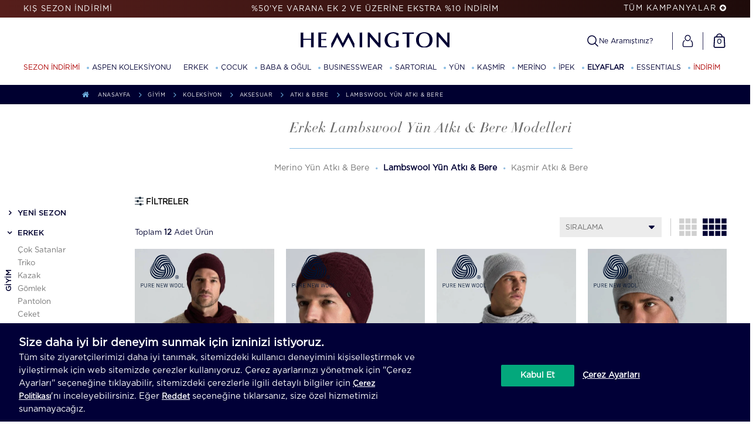

--- FILE ---
content_type: text/html; charset=UTF-8
request_url: https://www.hemington.com.tr/erkek-lambswool-yun-atki-bere
body_size: 38561
content:
<!doctype html>
<html lang="tr-TR" >
<head>
<meta charset="utf-8">
<title>Erkek Lambswool Yün Atkı & Bere Modelleri | Hemington</title>
<meta name="description" content="En soğuk havalarda dahi sıcak tutan lambswool (kuzu yünü) atkı ve bereler, mucizevi yumuşaklıkları ile her temasta benzersiz bir his yaşatır. Zarif triko detayların ve modern renklerin saf kaliteyle buluştuğu atkı ve berelerle kendinizi şımartın." />
<meta name="copyright" content="T-Soft E-Ticaret Sistemleri" />
<meta name="robots" content="index,follow" /><link rel="canonical" href="https://www.hemington.com.tr/erkek-lambswool-yun-atki-bere"/>

            <meta property="og:image" content="/Data/EditorFiles/HemLogo.png"/>
            <meta name="twitter:image" content="/Data/EditorFiles/HemLogo.png" />
            <meta property="og:type" content="category" />
            <meta property="og:title" content="Erkek Lambswool Yün Atkı & Bere Modelleri | Hemington" />
            <meta property="og:description" content="En soğuk havalarda dahi sıcak tutan lambswool (kuzu yünü) atkı ve bereler, mucizevi yumuşaklıkları ile her temasta benzersiz bir his yaşatır. Zarif triko detayların ve modern renklerin saf kaliteyle buluştuğu atkı ve berelerle kendinizi şımartın." />
            <meta property="og:url" content="https://www.hemington.com.tr/erkek-lambswool-yun-atki-bere" />
            <meta property="og:site_name" content="https://www.hemington.com.tr/" />
            <meta name="twitter:card" content="summary" />
            <meta name="twitter:title" content="Erkek Lambswool Yün Atkı & Bere Modelleri | Hemington" />
            <meta name="twitter:description" content="En soğuk havalarda dahi sıcak tutan lambswool (kuzu yünü) atkı ve bereler, mucizevi yumuşaklıkları ile her temasta benzersiz bir his yaşatır. Zarif triko detayların ve modern renklerin saf kaliteyle buluştuğu atkı ve berelerle kendinizi şımartın." />
            <script type="text/javascript">
                try {
                    var PAGE_TYPE = 'category';
                    var MEMBER_INFO = {"ID":0,"CODE":"","FIRST_NAME":"","BIRTH_DATE":"","GENDER":"","LAST_NAME":"","MAIL":"","MAIL_HASH":"","PHONE":"","PHONE_HASH":"","PHONE_HASH_SHA":"","GROUP":0,"TRANSACTION_COUNT":0,"REPRESENTATIVE":"","KVKK":-1,"COUNTRY":"TR","E_COUNTRY":""};
                    var IS_VENDOR = 0;
                    var MOBILE_ACTIVE = false;
                    var SEPET_MIKTAR = '0';
                    var SEPET_TOPLAM = '0,00';
                    var SESS_ID = '5fab8ee72ad956cfb8dc13f2f7288580';
                    var LANGUAGE = 'tr';
                    var CURRENCY = 'TL'; 
                    var SEP_DEC = ',';    
                    var SEP_THO = '.';
                    var SERVICE_INFO = null;
                    var CART_CSRF_TOKEN = '4230ca9deafa73fd691d7e66604533671fd3b5a612bddf3327e4ebd2c34fec5b';
                    var CSRF_TOKEN = 'EhUYVAlIs5hbg1CHvu5mVqzznoYkey5uV0W9isN63Ug=';
                    var KVKK_REQUIRED = 1;
                }
                catch(err) { }
                
                const DYNAMIC_LOADING_SHOW_BUTTON = 0;

            </script>
            <!--cache-->
<link rel="preload" as="font" href="https://www.hemington.com.tr/theme/v4-hemington/sub_theme/genel/firat/v4/font/font/tsoft.woff?91661963" type="font/woff" crossorigin="anonymous">
<link rel="stylesheet" property="stylesheet" type="text/css" href="/theme/standart/css/opensans.css" />
<link rel="stylesheet" property="stylesheet" type="text/css" href="https://www.hemington.com.tr/theme/v4-hemington/sub_theme/genel/v4/user_ysn102023/standart.css?v=1768460271" />
<link rel="stylesheet" property="stylesheet" type="text/css" href="https://www.hemington.com.tr/theme/v4-hemington/sub_theme/genel/v4/user_ysn102023/default.css?v=1768460271" />
<link rel="stylesheet" property="stylesheet" type="text/css" href="https://www.hemington.com.tr/theme/v4-hemington/sub_theme/genel/v4/user_ysn102023/popup.css?v=1768460271" />
<link rel="stylesheet" property="stylesheet" type="text/css" href="https://www.hemington.com.tr/theme/v4-hemington/sub_theme/genel/v4/user_ysn102023/yorum.css?v=1768460271" />
<link rel="stylesheet" property="stylesheet" type="text/css" href="https://www.hemington.com.tr/theme/v4-hemington/sub_theme/form/v4/user_ysn/form.css?v=1768460271" />
<link rel="stylesheet" property="stylesheet" type="text/css" href="https://www.hemington.com.tr/theme/v4-hemington/sub_theme/ust/v4/user_ysn102023/ust.css?v=1768460271" />
<link rel="stylesheet" property="stylesheet" type="text/css" href="https://www.hemington.com.tr/theme/v4-hemington/sub_theme/buton/v4/user_ysn102023/buton.css?v=1768460271" />
<link rel="stylesheet" property="stylesheet" type="text/css" href="https://www.hemington.com.tr/theme/v4-hemington/sub_theme/blok/v4/user_ysn102023/blok.css?v=1768460271" />
<link rel="stylesheet" property="stylesheet" type="text/css" href="https://www.hemington.com.tr/theme/v4-hemington/sub_theme/vitrin/v4/user_ysn102023/vitrin.css?v=1768460271" />
<link rel="stylesheet" property="stylesheet" type="text/css" href="https://www.hemington.com.tr/theme/v4-hemington/sub_theme/alt/v4/user_ysn102023/alt.css?v=1768460271" />
<link rel="stylesheet" property="stylesheet" type="text/css" href="https://www.hemington.com.tr/theme/v4-hemington/sub_theme/interaktif_vitrin/v4/user_minifyV1/interaktif_vitrin.css?v=1768460271" />
<link rel="stylesheet" property="stylesheet" type="text/css" href="https://www.hemington.com.tr/theme/v4-hemington/sub_theme/genel/v4/user_ysn102023/datepicker.css?v=1768460271" />
<script type="text/javascript" src="/srv/compressed/load/js/js1768460271.js"></script>
<script src="/js/tsoftapps/v4/header.js?v=1768460271"></script>
<link rel="shortcut icon" href="//cache.hemington.com.tr/elfinder/files/tema/img/faviconmin.png" />
<link rel="icon" type="image/gif" href="//cache.hemington.com.tr/elfinder/files/tema/img/faviconmin.png" />
<link rel="search" href="/xml/opensearchdescription.php" type="application/opensearchdescription+xml" title="Ne Giydiğin Seni Belirler I Hemington" />
<!-- if responsive lisans aktif ise -->
<meta name="viewport" content="width=device-width, initial-scale=1.0, maximum-scale=1.0, user-scalable=no">
<style type="text/css">
.image-wrapper {
padding-bottom: 150%
}
</style>
<script>
(function () {
if (!window.location.search.includes('appiframe')) return
const css = `
header #h-top,
header #hh,
#navigasyon,
footer,
#mobile-menu {
display: none !important;
}
`
const styleEl = document.createElement('style')
styleEl.setAttribute('data-appiframe-hide', '1')
styleEl.appendChild(document.createTextNode(css))
document.head.appendChild(styleEl)
})()
</script>
<script type='text/javascript' async="async">
(function() {
function addInsiderFile(){
if (!window.efilliSdk) {
throw new Error('efillisdk is not defined');
}
const marketingAllowed = window.efilliSdk.consentManager.isAllowed('marketing');
if (marketingAllowed) {
window.insiderFlow = 3;
const insiderScript = document.createElement("script");
insiderScript.src = 'https://hemington.api.useinsider.com/ins.js?id=10010172';
document.head.appendChild(insiderScript);
return;
}
window.insiderFlow = 1;
const insiderScript = document.createElement("script");
insiderScript.src = 'https://hemington.api.useinsider.com/ins.js?c=0';
document.head.appendChild(insiderScript);
}
var url = window.location.href;
// URL değişikliklerini kontrol eden bir işlev tanımlayın
function checkUrlChange() {
if (url !== window.location.href) {
url = window.location.href;
window.dispatchEvent(new Event('urlchange'));
}
}
// İlk yükleme anında kontrol işlevini çağırın
document.addEventListener('DOMContentLoaded', function() {
window.dispatchEvent(new Event('urlchange'));
});
window.addEventListener('urlchange', function(){
let type=''
if(PAGE_TYPE=='home'){
type='Home'
}
if(PAGE_TYPE=='category'){
type='Category'
}
if(PAGE_TYPE=='product'){
type='Product'
}
if(PAGE_TYPE=='cart'){
type='Basket'
}
if(PAGE_TYPE=='other'){
type='Content'
}
if(PAGE_TYPE=='search'){
type='Search'
}
const currentURL = window.location.href;
// "approve" kelimesini içeren bir desen tanımla
const approve = /approve/;
const payment = /payment/
// URL'de deseni ara
if (approve.test(currentURL)) {
type='Confirmation';
setTimeout(() => {
addInsiderFile()
}, 2000);
} else if(payment.test(currentURL)){
type='Checkout';
addInsiderFile();
}else{
addInsiderFile();
}
window.insider_object = window.insider_object || {};
window.insider_object.page = {
"type" : type
}
if(MEMBER_INFO.ID!=0){
window.insider_object.user = {
"uuid":MEMBER_INFO.ID.toString(),
"gender":MEMBER_INFO.GENDER,
"birthday":`${MEMBER_INFO.BIRTH_DATE}T00:00:00Z`,
"has_transacted":false, //sor
"transaction_count":MEMBER_INFO.TRANSACTION_COUNT,
"gdpr_optin":MEMBER_INFO.KVKK ? true : false,
"name":MEMBER_INFO.FIRST_NAME,
"surname":MEMBER_INFO.LAST_NAME,
"username":MEMBER_INFO.MAIL,
"email":MEMBER_INFO.MAIL,
"email_optin":MEMBER_INFO.MAIL_PERMISSION,
"phone_number":MEMBER_INFO.PHONE || null,
"sms_optin":MEMBER_INFO.SMS_PERMISSION,
"whatsapp_optin":false,//sor
"language":MEMBER_INFO.MEMBER_COUNTRY,
"returning":false, //sor
"list_id":[], //sor
"custom": {} //sor
}
}
if(type=='Category' || type=='Search'){
let products_items=[]
PRODUCT_DATA.forEach(product => {
var catList = product.category_path
var parcalar = catList.split(" > ");
parcalar.push(product.category)
products_items.push({
"id": product.id,
"name": product.name,
"taxonomy": parcalar.filter((item)=>item!=''),
"currency": product.currency=='TL' ? 'TRY' : 'USD',
"unit_price": product.total_base_price,
"unit_sale_price": product.total_sale_price,
"url": window.location.origin+'/'+product.url,
"stock": product.quantity,
//"color": 'Siyah', Sor
//"size": "S", Sor
"product_image_url": product.image
})
});
window.insider_object.listing = {
"items": products_items
}
}
//subproduct-id
if (type == 'Product') {
let singleProduct = PRODUCT_DATA[0];
var catList = singleProduct.category_path;
var parcalar = catList.split(" > ");
parcalar.push(singleProduct.category);
const subProductInput = document.querySelector('input[id^="subPro"]');
//let subProductVal = subProductInput ? subProductInput.value : null;
let subProductVal = "0";
let subproductCode = "0";
const targetVariant = document.querySelector('.variantBox[data-order="2"] .variantLists a.active.selected');
if (targetVariant) {
subProductVal = targetVariant.getAttribute('data-subproduct-id');
subproductCode = targetVariant.getAttribute('data-subproduct-code');
} else {
const firstVariant = document.querySelector('.variantBox[data-order="2"] .variantLists a');
if (firstVariant) {
subProductVal = firstVariant.getAttribute('data-subproduct-id');
subproductCode = firstVariant.getAttribute('data-subproduct-code');
}
}
window.insider_object.product = {
"id": singleProduct.id,
"name": singleProduct.name,
"taxonomy": parcalar.filter((item) => item != ''),
"currency": singleProduct.currency == 'TL' ? 'TRY' : 'USD',
"unit_price": singleProduct.total_base_price,
"unit_sale_price": singleProduct.total_sale_price,
"url": window.location.origin + '/' + singleProduct.url,
"stock": singleProduct.quantity,
"product_image_url": singleProduct.image,
"subproductid": subProductVal, // Buraya doğrudan eklendi. tıklama sonrası tekrar güncellenecek
"subproductcode": subproductCode // Yeni eklenen alan
};
const idArray = singleProduct.category_ids.split(',').map(Number);
const hasOutlet = idArray.some(id => id === 256 || id === 845);
if (hasOutlet) {
window.insider_object.product.custom = {
'badges': [],
'end_user': 'OUTLET'
};
}
if (subProductInput) {
try {
const observer = new MutationObserver(() => {
let updatedValue = subProductInput.value;
window.insider_object.product.subproductid = updatedValue;
// subproductCode değerini yeniden çek
const updatedVariant = document.querySelector('.variantBox[data-order="2"] .variantLists a.active.selected');
if (updatedVariant) {
let updatedSubproductCode = updatedVariant.getAttribute('data-subproduct-code');
window.insider_object.product.subproductcode = updatedSubproductCode;
let updatedSubproductId = updatedVariant.getAttribute('data-subproduct-id');
window.insider_object.product.subproductid = updatedSubproductId;
} else {
const firstVariant = document.querySelector('.variantBox[data-order="2"] .variantLists a');
if (firstVariant) {
window.insider_object.product.subproductcode = firstVariant.getAttribute('data-subproduct-code');
window.insider_object.product.subproductid = firstVariant.getAttribute('data-subproduct-id');
}
}
});
observer.observe(subProductInput, {
attributes: true,
attributeFilter: ['value']
});
} catch (e) {
//console.warn("MutationObserver error:", e);
}
}
}
if(type=='Basket'){
$.get('https://www.hemington.com.tr/srv/service/cart/load', function(data, textStatus, jqXHR) {
var cart = JSON.parse(data);
let cartProducts=[]
cart.PRODUCTS.forEach(product => {
var catList = product.CATEGORY_PATH
var parcalar = catList.split(" > ");
parcalar.push(product.CATEGORY_NAME)
let productCart= {
"product": {
"id": product.ID,
"name": product.TITLE,
"taxonomy": parcalar.filter((item)=>item!=''),
"currency": product.CURRENCY=='TL' ? 'TRY' : 'USD',
"unit_price": parseFloat(parseFloat(product.PRICE_SELL * (1 + product.VAT / 100)).toFixed(2)),
"unit_sale_price": parseFloat(parseFloat(product.PRICE_SELL).toFixed(2)),
"url": window.location.origin+'/'+product.URL,
"stock": product.STOCK,
"color": product.VARIANT1_NAME,
"size": product.VARIANT2_NAME,
"product_image_url": product.IMAGE.BIG
},
"quantity": product.COUNT,
"subtotal": parseFloat(parseFloat(product.PRICE_TOTAL).toFixed(2))
}
const catID = product.CATEGORY_ID
const hasOutlet = catID === '256' || catID === '845';
if(hasOutlet){
productCart.product.custom={
'badges':[],
'end_user':'OUTLET'
}
}
cartProducts.push(productCart)
});
window.insider_object.basket = {
"currency" : cart.TARGET_CURRENCY=='TL' ? 'TRY' : 'USD',
"total": parseFloat(parseFloat(cart.PRICE_GENERAL).toFixed(2)),
"shipping_cost": cart.PRICE_CARGO,
"line_items": cartProducts
}
});
}
if(approve){
}
})
// URL değişikliklerini kontrol etmek için bir zamanlayıcı başlatın
setInterval(checkUrlChange, 100); // Her 100 milisaniyede bir kontrol edilir.
})();
</script>
<link rel="preload" href="https://cache.hemington.com.tr/elfinder/files/tema/fonts/Gotham/Gotham-Book.woff" as="font" type="font/woff" crossorigin>
<link rel="preload" href="https://cache.hemington.com.tr/elfinder/files/tema/fonts/Didot-Italic.woff2" as="font" type="font/woff2" crossorigin>
<link rel="preload" href="https://cache.hemington.com.tr/elfinder/files/tema/fonts/Gotham/Gotham-Medium.woff2" as="font" type="font/woff2" crossorigin>
<link rel="preload" href="https://cache.hemington.com.tr/elfinder/files/tema/fonts/Gotham/Gotham-Bold.woff2" as="font" type="font/woff2" crossorigin>
<link rel="preload" href="https://cache.hemington.com.tr/elfinder/files/tema/fonts/Gotham/Gotham-Light.woff" as="font" type="font/woff2" crossorigin>
<link rel="preload" href="https://cache.hemington.com.tr/elfinder/files/tema/fonts/fontawesome-webfont.woff2?v=4.7.0" as="font" type="font/woff2" crossorigin>
<link rel="preload" href="https://cache.hemington.com.tr/elfinder/files/tema/fonts/montserrat-v13-latin_cyrillic-ext-regular.woff2" as="font" type="font/woff2" crossorigin>
<script type="text/javascript" src="https://cache.hemington.com.tr/product/lazysizes.min.js" async></script>
<link rel="dns-prefetch" href="https://cache.hemington.com.tr">
<link rel="preconnect" href="https://cache.hemington.com.tr">
<link rel="dns-prefetch" href="https://services.hemingtoncdn.com">
<link rel="preconnect" href="https://services.hemingtoncdn.com">
<link rel="dns-prefetch" href="https://ajax.cloudflare.com">
<link rel="preconnect" href="https://ajax.cloudflare.com">
<link rel="dns-prefetch" href="https://www.google.com/"/>
<link rel="preconnect" href="https://www.google.com/" />
<link rel="dns-prefetch" href="https://mediator.zopim.com/"/>
<link rel="preconnect" href="https://mediator.zopim.com/" />
<link rel="dns-prefetch" href="https://gum.criteo.com/"/>
<link rel="preconnect" href="https://gum.criteo.com/" />
<link rel="dns-prefetch" href="https://v2.zopim.com/"/>
<link rel="preconnect" href="https://v2.zopim.com" />
<link rel="dns-prefetch" href="https://www.hemington.com.tr"/>
<link rel="preconnect" href="https://www.hemington.com.tr" />
<link rel="dns-prefetch" href="assetsv2.hemingtoncdn.com"/>
<link rel="preconnect" href="assetsv2.hemingtoncdn.com" />
<link rel="dns-prefetch" href="https://analytics.google.com/"/>
<link rel="preconnect" href="https://analytics.google.com" />
<link rel="dns-prefetch" href="connect.facebook.net"/>
<link rel="preconnect" href="connect.facebook.net" />
<link rel="dns-prefetch" href="https://fonts.gstatic.com/"/>
<link rel="preconnect" href="https://fonts.gstatic.com/" />
<link rel="stylesheet" href="https://www.hemington.com.tr/theme/v4-hemington/sub_theme/genel/v4/v4_haziran/font/tsoft.css" media="print" onload="this.media='all'" />
<link rel="preload" href="https://cache.hemington.com.tr/elfinder/files/tema/css/swiper.css?v=1" as="style" />
<link rel="stylesheet" href="https://cache.hemington.com.tr/elfinder/files/tema/css/swiper.css?v=1" />
<link rel="preload" href="https://cache.hemington.com.tr/elfinder/files/tema/css/all.min.css?v=80" as="style" />
<link rel="stylesheet" href="https://cache.hemington.com.tr/elfinder/files/tema/css/all.min.css?v=80" />
<link rel="preload" href="https://cache.hemington.com.tr/elfinder/files/tema/css/product-online.css?v=15" as="style"/>
<link rel="stylesheet" href="https://cache.hemington.com.tr/elfinder/files/tema/css/product-online.css?v=15"/>
<link rel="preload" href="https://cache.hemington.com.tr/elfinder/files/tema/css/product.css?v=29" as="style"/>
<link rel="stylesheet" href="https://cache.hemington.com.tr/elfinder/files/tema/css/product.css?v=29"/>
<meta http-equiv="X-UA-Compatible" content="IE=edge">
<script>
$("html").addClass("page-" + window.PAGE_TYPE);
if ($(window).width() < 960) {
$(document).ready(function () {
/*$(".UstVitrinKategoriler").appendTo(".mAltKategoriler");
$(".ustVitrinKapsayici h1").appendTo(".mUstVitrin");*/
});
}
document.addEventListener("DOMContentLoaded", function() {
var lazyBackgrounds = [].slice.call(document.querySelectorAll(".lazy-background"));
if ("IntersectionObserver" in window) {
let lazyBackgroundObserver = new IntersectionObserver(function(entries, observer) {
entries.forEach(function(entry) {
if (entry.isIntersecting) {
entry.target.classList.add("visible");
lazyBackgroundObserver.unobserve(entry.target);
}
});
});
lazyBackgrounds.forEach(function(lazyBackground) {
lazyBackgroundObserver.observe(lazyBackground);
});
}
});
function onTouchStart(event) {
console.log("Dokunma başladı!");
}
document.addEventListener('touchstart', onTouchStart, { passive: true });
$(document).ready(function() {
var targetNode = document.getElementById('google-merchantwidget-iframe-wrapper');
if (targetNode) {
function isMobile() {
return window.innerWidth <= 768;
}
function applyStyles() {
if (isMobile()) {
targetNode.style.setProperty('bottom', '145px', 'important');
targetNode.style.setProperty('right', '1px', 'important');
} else {
targetNode.style.setProperty('bottom', '0px', 'important');
targetNode.style.setProperty('right', '10px', 'important');
}
}
applyStyles();
window.addEventListener('resize', applyStyles);
var observer = new MutationObserver(function(mutations) {
mutations.forEach(function(mutation) {
if (mutation.attributeName === 'style') {
applyStyles();
}
});
});
observer.observe(targetNode, {
attributes: true,
attributeFilter: ['style']
});
}
});
(function() {
function updateDisplayScale() {
// Tüm eski class'ları temizle
var bodyClasses = document.body.className.split(' ');
bodyClasses = bodyClasses.filter(function(c) {
return !c.match(/^(zoom-level-|display-scale-|total-scale-)/);
});
document.body.className = bodyClasses.join(' ');
// Tarayıcı zoom
var browserZoom = Math.round((window.outerWidth / window.innerWidth) * 100);
// Display scaling (devicePixelRatio)
var displayScale = Math.round(window.devicePixelRatio * 100);
// Toplam
var totalScale = Math.round((browserZoom * displayScale) / 100);
// Class'ları ekle
document.body.classList.add('zoom-level-' + browserZoom);
document.body.classList.add('display-scale-' + displayScale);
document.body.classList.add('total-scale-' + totalScale);
console.log('Browser Zoom: ' + browserZoom + '%');
console.log('Display Scale: ' + displayScale + '%');
console.log('Total Scale: ' + totalScale + '%');
console.log('Body classes:', document.body.className);
}
// Sayfa yüklendiğinde
if (document.readyState === 'loading') {
document.addEventListener('DOMContentLoaded', updateDisplayScale);
} else {
updateDisplayScale();
}
// Resize olayında
window.addEventListener('resize', function() {
updateDisplayScale();
});
console.log('Body element:', document.body);
console.log('devicePixelRatio:', window.devicePixelRatio);
console.log('outerWidth:', window.outerWidth);
console.log('innerWidth:', window.innerWidth);
})();
</script>
<script src="https://bundles.efilli.com/hemington.com.tr.prod.js" ></script>
<meta name="viewport" content="user-scalable=no, width=540px"><script defer>
$(document).ready(function(e) {
setTimeout(function() {
<!--Start of Zendesk Chat Script-->
window.$zopim||(function(d,s){
var z=$zopim=function(c){z._.push(c)},$=z.s=
d.createElement(s),e=d.getElementsByTagName(s)[0];z.set=function(o){z.set.
_.push(o)};z._=[];z.set._=[];$.async=!0;$.setAttribute("charset","utf-8");
$.src="https://v2.zopim.com/?4ThBSau7i4WD5kA7mlnXRKwHAk7cvgtM";z.t=+new Date;$.
type="text/javascript";e.parentNode.insertBefore($,e)})(document,"script");
<!--End of Zendesk Chat Script-->
}, 13000);
});
</script>
<meta name="google-site-verification" content="Qb-PNVA6Z7ZLVTLO8whAHwqMMI-JKQ_g8INaPZNHTsg" />
<!-- Google Tag Manager -->
<script>
(function(w,d,s,l,i){w[l]=w[l]||[];w[l].push({'gtm.start':
new Date().getTime(),event:'gtm.js'});
var f=d.getElementsByTagName(s)[0],
j=d.createElement(s),dl=l!='dataLayer'?'&l='+l:'';j.async=true;j.src=
'https://www.googletagmanager.com/gtm.js?id='+i+dl;f.parentNode.insertBefore(j,f);
})(window,document,'script','dataLayer','GTM-PQDGC73');
</script>
<!-- End Google Tag Manager -->
<script type="application/ld+json">
{
"@context": "http://schema.org",
"@type": "ItemList",
"itemListElement": [
{
"@type": "SiteNavigationElement",
"name": "Yeni Sezon",
"url": "https://www.hemington.com.tr/yeni-sezon",
"position": 1
},
{
"@type": "SiteNavigationElement",
"name": "Erkek Triko Polo Modelleri",
"url": "https://www.hemington.com.tr/erkek-polo-yaka-triko-tshirt",
"position": 2
},
{
"@type": "SiteNavigationElement",
"name": "Baba & Oğul Koleksiyonu",
"url": "https://www.hemington.com.tr/baba-ogul-koleksiyonu",
"position": 3
},
{
"@type": "SiteNavigationElement",
"name": "Loungewear Koleksiyonu",
"url": "https://www.hemington.com.tr/loungewear-koleksiyonu",
"position": 4
},
{
"@type": "SiteNavigationElement",
"name": "Keten Gömlek Modelleri",
"url": "https://www.hemington.com.tr/erkek-keten-gomlek",
"position": 5
},
{
"@type": "SiteNavigationElement",
"name": "Erkek Şort Modelleri",
"url": "https://www.hemington.com.tr/erkek-sort",
"position": 6
}
]
}
</script>
<meta name="facebook-domain-verification" content="l4mekbdqv11v65qumwd785tgq9j6qd" /><script>
if(window.PAGE_TYPE=="other"){
window.criteo_q = window.criteo_q || [];
var deviceType = /iPad/.test(navigator.userAgent) ? "t" : /Mobile|iP(hone|od)|Android|BlackBerry|IEMobile|Silk/.test(navigator.userAgent) ? "m" : "d";
window.criteo_q.push(
{ event: "setAccount", account: 34161 },
{ event: "setEmail", email: MEMBER_INFO.MAIL, hash_method: "yok" },
{ event: "setSiteType", type: MOBILE_ACTIVE ? 'm' : 'd'},
{ event: "viewPage" }
);
}
</script>
<script type="text/javascript" src="https://hemington.com.tr/Data/EditorFiles/insider-service-worker/insider-sw-sdk.js" async></script><script>
(function(w,d,t,r,u){var f,n,i;w[u]=w[u]||[],f=function(){
var o={ti:"343074937", enableAutoSpaTracking: true};o.q=w[u],w[u]=new UET(o),w[u].push("pageLoad")},n=d.createElement(t),n.src=r,n.async=1,n.onload=n.onreadystatechange=function(){
var s=this.readyState;s&&s!=="loaded"&&s!=="complete"||(f(),n.onload=n.onreadystatechange=null)},i=d.getElementsByTagName(t)[0],i.parentNode.insertBefore(n,i)})(window,document,"script","//bat.bing.com/bat.js","uetq");
</script>
<script> window.uetq = window.uetq || []; window.uetq.push('event', '', {"revenue_value":Replace_with_Variable_Revenue_Function(),"currency":"TRY"}); </script><script>
if(typeof window.FB_EVENT_ID == 'undefined'){
window.FB_EVENT_ID = "fb_" + new Date().getTime();
}
</script>
<!-- Criteo Homepage Tag -->
<script type="text/javascript" defer>
if(PAGE_TYPE==='home'){
window.criteo_q = window.criteo_q || [];
var deviceType = /iPad/.test(navigator.userAgent) ? "t" : /Mobile|iP(hone|od)|Android|BlackBerry|IEMobile|Silk/.test(navigator.userAgent) ? "m" : "d";
window.criteo_q.push(
{ event: "setAccount", account: 34161 }, // You should never update this line
{ event: "setEmail", email: MEMBER_INFO.MAIL }, // Can be an empty string
{ event: "setSiteType", type: deviceType },
{ event: "viewHome" }
);
}
</script>
<!-- END Criteo Home Page Tag -->
<meta name="facebook-domain-verification" content="l4mekbdqv11v65qumwd785tgq9j6qd" /><!-- T-Soft Apps - V5 - Facebook Dönüşümler API - Tracking Code Head Start -->
<script>
if(typeof window.FB_EVENT_ID == 'undefined'){
window.FB_EVENT_ID = "fb_" + new Date().getTime();
}
</script>
<!-- T-Soft Apps - V5 - Facebook Dönüşümler API - Tracking Code Head End --><link rel="manifest" href="manifest.json"><!-- T-Soft Apps - v5 Google GTAG - Tracking Code Start -->
<script>
var GOOGLE_APP_HEAD = {
GA4_TRACKING_ID: 'G-TDFD6BXDLY',
params: {
GA4_TRACKING_ID: 'G-TDFD6BXDLY',
GTAG_TRACKING_ID: 'UA-83886214-1',
},
run: () => {
for (const [key, value] of Object.entries(GOOGLE_APP_HEAD.params)) {
GOOGLE_APP_HEAD.params[key] = value === '{{' + key + '}}' || value === '' ? '' : value;
}
let script = document.createElement('script');
script.src = 'https://www.googletagmanager.com/gtag/js?id=' + (GOOGLE_APP_HEAD.params.GA4_TRACKING_ID || GOOGLE_APP_HEAD.params.GTAG_TRACKING_ID);
script.async = true;
document.head.appendChild(script);
}
}
GOOGLE_APP_HEAD.run();
function gtag() {
dataLayer.push(arguments);
}
</script>
<!-- T-Soft Apps - v5 Google GTAG - Tracking Code End -->
<script>
var RATE = {"USD_TO_TL":1,"EUR_TO_TL":1};
var DECIMAL_LENGTH = 2;
var showHeaderCart = true;
var showAdd2CartPopup = true;
var PAGE_LINK = { OFFER : '' , OFFER_CONFIRMATION : '', CART : 'sepet', ORDER : 'order' };
var PRODUCT_DATA = [] , CATEGORY_DATA = {} , BRAND_DATA = {};
var ENDPOINT_PREFIX = '';
</script>
</head>
<body>
<input type="hidden" id="cookie-law" value="0" />
<div id="mainWrapper" class="fl"><script type="text/javascript">
    $(document).ready(function () {
        var leftCol = true;
        var rightCol = true;
        var leftContent = $('#leftColumn').html().trim();
        var rightContent = $('#rightColumn').html().trim();
        var contentWrap = $('.contentWrapper');
        var content = $('#mainColumn');
        if (leftContent == '') {
            leftCol = false;
            $('#leftColumn').remove();
        }
        if (rightContent == '') {
            rightCol = false;
            $('#rightColumn').remove();
        }
        if (leftCol && rightCol) {
            contentWrap.attr('id', 'threeCol');
            content.addClass('col-8 col-md-6 col-sm-12');
        }
        else if (leftCol || rightCol) {
            contentWrap.attr('id', 'twoCol');
            content.addClass('col-10 col-md-9 col-sm-12');
        }
        else {
            contentWrap.attr('id', 'oneCol');
            content.addClass('col-12');
        }
    });
</script>
<div id="skeletonWrap" class="fl">
    <div id="skeleton" class="fl col-12">
        <header class="col col-12">
            <div id="header" class="row">
                <!--cache--><script>
window.addEventListener("beforeinstallprompt", function(e) {
// log the platforms provided as options in an install prompt
console.log(e.platforms); // e.g., ["web", "android", "windows"]
e.userChoice.then(function(choiceResult) {
console.log(choiceResult.outcome); // either "accepted" or "dismissed"
}, handleError);
});
</script><script>window.IS_MEMBER_LOGGED =false;$("html").addClass("logged-" + window.IS_MEMBER_LOGGED);$("body").addClass("page-2");$("body").addClass(window.location.pathname.replace('/',''));function placeCaller(id) {var wrapID = id || '';if (wrapID != '') {if(wrapID != 'popup-login')$('#' + wrapID).find('.withPlace').removeClass('withPlace');flexPlace();}}</script><style>#h-top{background: linear-gradient(to right, #561e1b, #1e0b0a);}#mobile-menu .mmSLink strong {background: linear-gradient(to right, #561e1b, #1e0b0a);color: #FFF;}#hh-categories>li:first-child>a {color: #ad0000 !important;}</style><div id="h-top" class="vendor-hidden v3 px-1"><div class="inner"><!--Desktop--><div class="col-12 fl forDesSlick forDesktop"><div class="bantBox col-12 fl" tabindex='-1'><div class="col-3 fl h-topLeft"><a href="/sezon-indirimi" class="col-12 fl"><span class="col-12 fl">KIŞ SEZON İNDİRİMİ</span></a></div><div class="topVerticalSlick col-6 forDesktop"><div class="col-12 fl container"><div class="col-12 fl h-topMiddle"><a href="/sezon-indirimi" class="col-12 fl d-flex"><div class="col-12 fl h-topMiddle h-topMiddleTextOne d-flex">%50'YE VARANA EK 2 VE ÜZERİNE EKSTRA %10 İNDİRİM</div></a></div><div class="col-12 fl h-topMiddle"><a href="/uye-kayit" class="col-12 fl d-flex"><div class="col-12 fl h-topMiddle h-topMiddleTextOne d-flex">İLK ALIŞVERİŞE ÖZEL YENİ SEZONDA GEÇERLİ %5 İNDİRİM</div></a></div><div class="col-12 fl h-topMiddle"><a href="/outlet" class="col-12 fl d-flex"><div class="col-12 fl h-topMiddle h-topMiddleTextOne d-flex">%70'E VARAN İNDİRİME EK HER 12.500 TL'YE 2.500 TL İNDİRİM</div></a></div></div></div><div class="col-3 fl h-topRight"><a href="/kampanyalar" class="top-campaign-btn-click passive">TÜM KAMPANYALAR <i class="fa fa-plus-circle" aria-hidden="true"></i></a></div></div></div><!--Desktop--><!--Mobil--><div class="container topVerticalSlick forMobile"><div class="forMobile col-12 fl forMobSlick" tabindex='-1'><a href="/sezon-indirimi" class="col-12 fl"><div class="col-12 fl h-topMiddle h-topMiddleTextOneMobil"><strong>%50'YE VARANA EK 2 VE ÜZERİNE EKSTRA %10 İNDİRİM</strong></div></a></div><div class="forMobile col-12 fl forMobSlick" tabindex='-1'><a href="/uye-kayit" class="col-12 fl"><div class="col-12 fl h-topMiddle h-topMiddleTextOneMobil"><strong>İLK ALIŞVERİŞİNİZE ÖZEL %5 İNDİRİM</strong></div></a></div><div class="forMobile col-12 fl forMobSlick" tabindex='-1'><a href="/outlet" class="col-12 fl"><div class="col-12 fl h-topMiddle h-topMiddleTextOneMobil"><strong>OUTLET: %70'E VARAN İNDİRİM</strong></div></a></div></div><!--Mobil--></div></div><div id="hh" class="mode-static fl" ><div class="inner" id="hh-top"><i class="spr hh-icon-bars forMobile" onclick="mmenuToggle();" aria-hidden="true"></i><i class="spr hh-icon-search forMobile" id="insiderSearchBtn" onclick="mobileMenuToggle();" aria-hidden="true"></i><i class="spr hh-icon-bag forMobile" onclick="window.location.href='/sepet'" aria-hidden="true"><span class="cart-soft-count">0</span></i><a href="/" id="hh-l" aria-label="Hemington"><img src="https://cache.hemington.com.tr/elfinder/files/tema/img/Hemington-Logo.svg" width="254" height="27" role="img" aria-label="Hemington" fetchpriority="high"></a><div id="hh-user"><div id="h-search" class="fr"><form name="FormAra" action="/arama" data-text="Ne Aramıştınız?" aria-label="Ne Aramıştınız?" method="get" class="h-search-form"><span class="SearchBtn" id="insiderSearchBtn"></span><input type="text" autocomplete="off" name="q" placeholder="Ne Aramıştınız?" http-equiv="Content-Type" content="text/html; charset=UTF-8"/><div id="searchResults"></div></form></div><div class="uUye"><a class="popupWin fr" data-width="769" data-url="/srv/service/customer/login-form" id="loginLink"></a></div><div class="uSepet"><a class="bag br fr" id="cart-soft-count" href="/sepet"><span class="cart-soft-count"></span></a></div></div></div><div class="inner" id="hh-bottom"><ul id="hh-categories" class="v2 v3"><li class="sub"><a style="color: #ad0000;" href="/sezon-indirimi">SEZON İNDİRİMİ<span></span></a></li><!--<li class="sub"><a href="/yeni-sezon">YENİ SEZON<span></span></a></li>--><li><a href="/aspen-koleksiyonu" class="level-2">ASPEN KOLEKSİYONU</a></li><li class="sub category-third"><a href="erkek-giyim" title="Erkek Giyim">ERKEK <span></span></a><div class="v2-sub-menu koleksiyon-menu"><div class="sub-menu-center flexwrap"><div class="koleksiyon-menu-sol"><ul class="koleksiyon-genel-kategori"><li><a href="/yeni-urunler" class="koleksiyon-baslik">Yeni Gelenler</a></li><li><a href="/cok-satanlar" class="koleksiyon-baslik">Çok Satanlar</a></li></ul><ul class="koleksiyon-populer-kategori"><li><span class="koleksiyon-baslik">Popüler Kategoriler</span></li><li><a href="/erkek-merino-yun-triko">Merino Yün Triko</a></li><li><a href="/erkek-chino-pantolon">Chino Pantolon</a></li><li><a href="/erkek-business-gomlek">Business Gömlek</a></li><li><a href="/erkek-blazer-ceket">Blazer Ceket</a></li><li><a href="/erkek-kasmir-kazak">Saf Kaşmir Kazak</a></li><li><a href="/erkek-cocuk-pantolon-modelleri">Çocuk Pantolon</a></li><li><a href="/erkek-cocuk-gomlek-modelleri">Çocuk Gömlek</a></li></ul><ul class="koleksiyon-ozel-kategori"><li><span class="koleksiyon-baslik">Özel Koleksiyonlar</span></li><li><a href="/aspen-koleksiyonu">Aspen Koleksiyonu</a></li><li><a href="/baba-ogul-koleksiyonu">Baba & Oğul Koleksiyonu</a></li><li><a href="/business-giyim-koleksiyonu">Business Koleksiyonu</a></li><li><a href="/sartorial-urunler">Sartorial Koleksiyonu</a></li><li><a href="/activewear-koleksiyonu">Activewear Koleksiyonu</a></li><li><a href="/loungewear-koleksiyonu">Loungewear Koleksiyonu</a></li></ul><div class="koleksiyon-dikey">SONBAHAR-KIŞ 2025/26</div></div><div class="koleksiyon-menu-orta flexwrap"><ul class="koleksiyon-giyim-kategori"><li><a href="/erkek-giyim" title="Erkek Giyim Ürünleri" class="koleksiyon-baslik">GİYİM</a></li><li><a href="/erkek-triko" title="Erkek Triko">Triko</a></li><li><a href="/erkek-pantolon" title="Erkek Pantolon">Pantolon</a></li><li><a href="/erkek-gomlek" title="Erkek Gömlek">Gömlek</a></li><li><a href="/erkek-kazak" title="Erkek Kazak">Kazak</a></li><li><a href="/erkek-ceket-modelleri" title="Erkek Ceket">Ceket</a></li><li><a href="/erkek-hirka" title="Erkek Hırka">Hırka</a></li><li><a href="/erkek-yelek" title="Erkek Yelek">Yelek</a></li><li><a href="/erkek-dis-giyim" title="Erkek Dış Giyim">Dış Giyim</a></li><li><a href="/erkek-tshirt" title="Erkek T-Shirt">T-Shirt</a></li><li><a href="/erkek-polo-yaka-triko-tshirt" title="Erkek Triko Polo">Triko Polo</a></li><li><a href="/erkek-polo-yaka-tshirt" title="Erkek Polo">Polo</a></li><li><a href="/erkek-sort" title="Erkek Şort">Şort</a></li><li><a href="/erkek-mayo" title="Erkek Mayo">Mayo</a></li><li><a href="/erkek-ic-giyim" title="Erkek İç Giyim">İç Giyim </a></li><a href="/erkek-giyim" class="tumunu-gor">Tümünü İncele</a></ul><ul class="koleksiyon-ayakkabi-kategori"><li><a href="/erkek-ayakkabi" class="koleksiyon-baslik" title="Erkek Ayakkabı">AYAKKABI</a></li><li><a href="/erkek-sneaker-ayakkabi" title="Erkek Sneaker">Sneaker</a></li><li><a href="/erkek-loafer-ayakkabi" title="Erkek Loafer">Loafer</a></li><li><a href="/erkek-klasik-ayakkabi" title="Erkek Klasik Ayakkabı">Klasik Ayakkabı</a></li><li><a href="/erkek-bot" title="Erkek Bot">Bot</a></li><a href="/erkek-ayakkabi" class="tumunu-gor">Tümünü İncele</a></ul><ul class="koleksiyon-aksesuar-kategori"><li><a href="/erkek-aksesuar" class="koleksiyon-baslik" title="Erkek Aksesuar">AKSESUAR</a></li><li><a href="/erkek-atki-bere" title="Erkek Atkı & Bere">Atkı & Bere</a></li><li><a href="/orgu-kravat-mendil" title="Erkek Kravat & Mendil">Kravat & Mendil</a></li><li><a href="/erkek-kemer" title="Erkek Kemer">Kemer</a></li><li><a href="/erkek-corap" title="Erkek Çorap">Çorap</a></li><li><a href="/triko-maske-modelleri" title="Erkek Triko Maske">Triko Maske</a></li><a href="/erkek-aksesuar" class="tumunu-gor">Tümünü İncele</a></ul></div><div class="koleksiyon-menu-sag"><div class="koleksiyon-img-content"><div class="koleksiyon-img col-12 fl"><img data-lazy-src="https://cache.hemington.com.tr/elfinder/files/banner/082025/erkek-banner-menu.webp" alt="Urban Spaces" class="fl" width="327" height="565"></div><div class="koleksiyon-info col-12 fl"><div class="koleksiyon-info-text col-12 fl">Erkek modasında sürdürülebilir lüksün öncüsü Hemington, 2025/26 Sonbahar-Kış Koleksiyon'u extra fine merino, ipek, saf kaşmir gibi yüksek kaliteli doğal materyallerle özenle hazırlandı. Koleksiyon; zanaatkârlık ile geleceği, geleneksellik ile özgünlüğü buluştururken, her parçasında zarafetin izlerini yansıtıyor.</div><div class="koleksiyon-info-link col-12 fl"><a href="/yeni-sezon">KEŞFET</a></div></div></div></div></div></div></li><li class="sub category-four"><a href="erkek-cocuk-giyim-modelleri" title="Çocuk Giyim">ÇOCUK <span></span></a><div class="v2-sub-menu cocuk-menu"><div class="sub-menu-center flexwrap"><div class="cocuk-menu-sol"><a href="erkek-cocuk-giyim-modelleri"><img data-lazy-src="https://cache.hemington.com.tr/elfinder/files/banner/092025/cocuk-menu-sol.jpg" alt="Hemington Çocuk" class="fl" width="245" height="349"></a></div><div class="cocuk-menu-orta"><ul class="cocuk-giyim-kategori"><li><a href="/erkek-cocuk-giyim-modelleri" class="koleksiyon-baslik" title="Çocuk Giyim Ürünleri">ÇOCUK</a></li><li><a href="/erkek-cocuk-gomlek-modelleri" title="Çocuk Gömlek">Gömlek</a></li><li><a href="/erkek-cocuk-triko-modelleri" title="Çocuk Triko">Triko</a></li><li><a href="/erkek-cocuk-pantolon-modelleri" title="Çocuk Pantolon">Pantolon</a></li><li><a href="/erkek-cocuk-ceket-modelleri" title="Çocuk Ceket">Ceket</a></li><li><a href="/erkek-cocuk-keten-giyim" title="Çocuk Keten">Keten</a></li><li><a href="/erkek-cocuk-tshirt-modelleri" title="Çocuk T-Shirt">T-Shirt</a></li><li><a href="/erkek-cocuk-polo-yaka-tshirt-modelleri" title="Çocuk Polo">Polo</a></li><li><a href="/erkek-cocuk-sort-modelleri" title="Çocuk Şort">Şort</a></li><li><a href="/erkek-cocuk-mayo-modelleri" title="Çocuk Mayo">Mayo</a></li><li><a href="/erkek-cocuk-kazak-modelleri" title="Çocuk Ceket">Kazak</a></li><a href="/erkek-cocuk-giyim-modelleri" class="tumunu-gor">Tümünü İncele</a></ul><div class="koleksiyon-dikey">SONBAHAR-KIŞ 2025/26</div></div><div class="cocuk-menu-sag"><a href="erkek-cocuk-giyim-modelleri"><img data-lazy-src="https://cache.hemington.com.tr/elfinder/files/banner/092025/cocuk-menu-sag.jpg" alt="Çocuk Hemington" class="fr" width="400" height="349"></a></div></div></div></li><li class="sub"><a href="/baba-ogul-koleksiyonu">BABA & OĞUL <span></span></a></li><li class="sub"><a href="/business-giyim-koleksiyonu">BUSINESSWEAR<span></span></a></li><li class="sub"><a href="/sartorial-urunler">SARTORIAL<span></span></a></li><li class="sub"><a href="/erkek-yun">YÜN<span></span></a></li><li class="sub"><a href="/erkek-kasmir">KAŞMİR<span></span></a></li><li class="sub"><a href="/erkek-merino-yun">MERİNO<span></span></a></li><li class="sub"><a href="/erkek-ipek">İPEK<span></span></a></li><li class="sub"><a href="elyaflar">ELYAFLAR <span></span></a><div class="v2-sub-menu elyaf-menu"><div class="sub-menu-center flexwrap"><div class="elyaf-menu-sol flexwrap"><div class="elyaf-menu-kat elyaf-yun"><a href="/erkek-yun" class="elyaf-baslik col-12 fl">YÜN</a><ul><li><a href="/erkek-merino-yun" class="elyaf-alt-baslik">MERİNO YÜNÜ</a></li><li><a href="/erkek-merino-yun-triko">Triko</a></li><li><a href="/erkek-merino-yun-triko-ceket">Ceket</a></li><li><a href="/erkek-merino-yun-triko-hirka">Hırka</a></li><li><a href="/erkek-merino-yun-atki-bere">Atkı & Bere</a></li></ul><ul><li><a href="/erkek-lambswool" class="elyaf-alt-baslik">LAMBSWOOL YÜN</a></li><li><a href="/erkek-lambswool-yun-kazak">Kazak</a></li><li><a href="/erkek-lambswool-yun-atki-bere">Atkı & Bere</a></li></ul><ul><li><a href="/erkek-alpaka-yun" class="elyaf-alt-baslik">ALPAKA YÜN</a></li><li><a href="/erkek-alpaka-yun-triko">Triko</a></li></ul></div><div class="elyaf-menu-kat elyaf-kasmir"><a href="/erkek-kasmir" class="elyaf-baslik col-12 fl">KAŞMİR</a><ul><li><a href="/erkek-saf-kasmir" class="elyaf-alt-baslik">SAF KAŞMİR</a></li><li><a href="/erkek-kasmir-kazak">Kazak</a></li><li><a href="/erkek-saf-kasmir-ceket">Ceket</a></li><li><a href="/erkek-kasmir-atki-bere">Atkı & Bere</a></li></ul><ul><li><a href="/erkek-kasmir-yun-karisimi" class="elyaf-alt-baslik">KAŞMİR YÜN</a></li><li><a href="/erkek-kasmir-yun-karisimli-ceket">Ceket</a></li><li><a href="/erkek-kasmir-yun-karisimli-hirka">Hırka</a></li><li><a href="/erkek-kasmir-yun-karisimli-kazak">Kazak</a></li><li><a href="/erkek-kasmir-yun-karisimli-pantolon">Pantolon</a></li></ul><ul><li><a href="/erkek-kasmir-ipek-karisimi" class="elyaf-alt-baslik">KAŞMİR İPEK</a></li><li><a href="/erkek-kasmir-ipek-karisimli-pantolon">Pantolon</a></li><li><a href="/erkek-kasmir-ipek-karisimli-kazak">Kazak</a></li><li><a href="/erkek-kasmir-ipek-karisimli-hirka">Hırka</a></li></ul></div><div class="elyaf-menu-kat elyaf-pamuk"><a href="/erkek-pamuk" class="elyaf-baslik col-12 fl">PAMUK</a><ul><li><a href="/erkek-saf-pamuk" class="elyaf-alt-baslik">SAF PAMUK</a></li><li><a href="/saf-pamuk-gomlek">Gömlek</a></li><li><a href="/saf-pamuk-pantolon">Pantolon</a></li><li><a href="/saf-pamuk-ceket">Ceket</a></li><li><a href="/saf-pamuk-triko-polo">Triko Polo</a></li><li><a href="/saf-pamuk-t-shirt">T-Shirt</a></li></ul><ul><li><a href="/erkek-giza-pamuk" class="elyaf-alt-baslik">GİZA PAMUK</a></li><li><a href="/erkek-giza-pamuk-ceket">Triko Ceket</a></li><li><a href="/erkek-giza-pamuk-triko-polo">Triko Polo</a></li></ul><ul><li><a href="/erkek-pima-pamuk" class="elyaf-alt-baslik">PİMA PAMUK</a></li><li><a href="/erkek-pima-pamuk-tshirt">T-Shirt</a></li><li><a href="/erkek-pima-pamuk-gomlek">Gömlek</a></li></ul><ul><li><a href="/erkek-superfine-pamuk" class="elyaf-alt-baslik">SUPERFINE PAMUK</a></li><li><a href="/erkek-superfine-pamuk-gomlek">Gömlek</a></li></ul><ul><li><a href="/ege-pamugu" class="elyaf-alt-baslik">EGE PAMUĞU</a></li><li><a href="/ege-pamugu?multi=60-110+60-158+60-124+60-122">Gömlek</a></li><li><a href="/ege-pamugu?multi=60-116+60-117+60-189">Triko Polo</a></li></ul></div><div class="elyaf-menu-kat elyaf-ipek"><a href="/erkek-ipek" class="elyaf-baslik col-12 fl">İPEK</a><ul><li><a href="/erkek-ipek-yun" class="elyaf-alt-baslik">İPEK YÜN</a></li><li><a href="/erkek-ipek-yun-triko">Triko</a></li><li><a href="/ipek-yun-orgu-kravat-mendil">Örgü Kravat & Mendil</a></li></ul><ul><li><a href="/erkek-ipek-pamuk" class="elyaf-alt-baslik">İPEK PAMUK</a></li><li><a href="/erkek-ipek-pamuk-gomlek">Gömlek</a></li><li><a href="/erkek-ipek-pamuk-triko">Triko</a></li><li><a href="/erkek-ipek-pamuk-triko-polo">Triko Polo</a></li></ul></div><div class="elyaf-menu-kat elyaf-keten"><a href="/erkek-keten" class="elyaf-baslik col-12 fl">KETEN</a><ul><li><a href="/erkek-saf-keten" class="elyaf-alt-baslik">SAF KETEN</a></li><li><a href="/erkek-saf-keten-gomlek">Gömlek</a></li><li><a href="/erkek-saf-keten-tshirt">T-Shirt</a></li><li><a href="/erkek-saf-keten-ceket">Ceket</a></li><li><a href="/erkek-saf-keten-pantolon">Pantolon</a></li><li><a href="/erkek-saf-keten-sort">Şort</a></li></ul><ul><li><a href="/erkek-keten-karisim" class="elyaf-alt-baslik">KETEN KARIŞIM</a></li><li><a href="/erkek-keten-pamuk-gomlek">Gömlek</a></li><li><a href="/erkek-keten-karisim-ceket">Ceket</a></li><li><a href="/erkek-keten-pamuk-triko">Triko</a></li></ul></div></div><div class="elyaf-menu-sag"><div class="elyaf-img-content"><div class="elyaf-img col-12 fl"><img data-lazy-src="https://cache.hemington.com.tr/elfinder/files/banner/102023/elyaf-menu-img.jpg" alt="elyaflar" class="fl" width="364" height="215"></div><div class="elyaf-info col-12 fl"><div class="elyaf-info-small col-12 fl">Dünyanın Özel Köşelerinden</div><div class="elyaf-info-big col-12 fl">TAMAMEN DOĞAL <strong>ELYAFLAR</strong></div><div class="elyaf-info-text col-12 fl">Yüzde yüz saflık ve doğallık prensibiyle üretim yapan Hemington, dünyanın özel yerlerinden temin ettiği en iyi kalite ipliklerle oluşturulmuş koleksiyonlarıyla erkek giyim deneyimini yeni bir seviyeye taşıyor.</div><div class="elyaf-info-link col-12 fl"><a href="/koleksiyonlar">KEŞFET</a></div></div></div></div></div><div class="ElyafMenuPageBox col-12 fl"><div class="inner flexwrap"><div class="ElyafMenuPageTitle"><a href="/koleksiyonlar">Elyaflarımız Hakkında</a></div><div class="ElyafMenuPages"><ul class="flexwrap"><li><a href="/merino-yun">Merino</a></li><li><a href="/kasmir">Kaşmir</a></li><li><a href="/ipek">İpek</a></li><li><a href="/keten">Keten</a></li><li><a href="/lambswool">Lambswool</a></li><li><a href="/alpaka-yun">Alpaka</a></li><li><a href="/giza-pamuk">Giza Pamuk</a></li><li><a href="/pima-pamuk">Pima Pamuk</a></li></ul></div></div></div></div></li><li class="sub"><a href="/erkek-essentials-tshirt">ESSENTIALS<span></span></a></li><li class="sub"><a style="color: #ad0000;" href="javascript:void(0);">İNDİRİM</a><div class="v2-sub-menu indirim-menu"><div class="inner"><div class="v2-sub-full"><div class="indirim-menu-inner flexwrap"><div class="indirim-menu-img d-flex"><a href="/sezon-indirimi"><img data-lazy-src="https://cache.hemington.com.tr/data/banner/images/23-23Data23-23EditorFiles23-23banner23-23yeni-sezon-kampanyasi-kategori-mobile-v2.webp" alt="Yeni Sezon İndirimi" class="fl" width="448" height="338"></a></div><div class="indirim-menu-sol"><a href="javascript:void(0);" class="indirim-menu-baslik col-12 fl"><span class="fl"><strong>SEZON KAMPANYALARI</strong></span></a><ul class="col-12 fl"><li><a href="/sezon-indirimi"><strong>Sezon İndirimi</strong>%50'ye Varan İndirime Ek 2 ve Üzeri Ürüne %10 İndirim<li><a href="/erkek-essentials-tshirt"><strong>Essentials T-Shirtlerde</strong>3 Al 2 Öde</a></li><li><a href="/ic-giyim-corap-kampanyasi"><strong>Çorap ve İç Giyimde</strong>3 Al 2 Öde</a></li></ul><span class="col-12 fl" style="margin-top: 15px; display: block;"><a href="/kampanyalar" class="indirim-menu-gor">Tümünü Gör</a></span></div><div class="indirim-menu-orta"><a href="/indirimdekiler" class="indirim-menu-baslik col-12 fl"><span class="fl"><strong>İNDİRİMDEKİLER</strong></span></a><ul class="col-12 fl"><li><a href="/indirimli-erkek-gomlek">Gömlek</a></li><li><a href="/indirimli-erkek-pantolon">Pantolon</a></li><li><a href="/indirimli-erkek-ceket">Ceket</a></li><li><a href="/indirimli-erkek-yelek">Yelek</a></li><li><a href="/indirimli-erkek-kazak">Kazak</a></li><li><a href="/indirimli-erkek-dis-giyim">Dış Giyim</a></li><li><a href="/indirimli-erkek-hirka">Hırka</a></li><li><a href="/indirimli-erkek-ayakkabi">Ayakkabı</a></li><li><a href="/indirimli-erkek-aksesuar">Aksesuar</a></li></ul></div><div class="indirim-menu-sag"><a href="/outlet" class="indirim-menu-baslik col-12 fl"><span class="fl"><strong>OUTLET</strong></span></a><ul class="col-12 fl"><li><a href="/outlet"><strong>Outlet</strong>%70'e Varan İndirime Ek Her 12.500 TL'ye 2.500 TL İndirim</a></li><li><a href="/saf-keten-koleksiyonu-indirimi"><strong>Seçili Saf Keten Ürünlerinde</strong>Net %50 İndirim</a></li><li><a href="/ozel-fiyatlar"><strong>Son Kalanlar</strong>Özel Fiyatlar</a></li></ul><span class="col-12 fl"><a href="/kampanyalar" class="indirim-menu-gor">Tümünü Gör</a></span></div></div></div></div></div></li></ul></div><div id="hh-mobile-search"><form name="FormAra" action="/arama" data-text="Ne Aramıştınız?" method="get" class="row fa fa-search focus"><input autocomplete="OFF" name="q" type="text" placeholder="Ne Aramıştınız?" http-equiv="Content-Type" content="text/html; charset=UTF-8"><input type="submit" role="button" aria-label="Arama" value="ARAMA"></form></div></div><span id="backToTop"></span><script type="text/javascript">
$(document).ready(function () {
$('#leftColumn').addClass('listeMenu');
$('#mainColumn').addClass('listeOrta');
});
</script><script src="https://cache.hemington.com.tr/elfinder/files/tema/js/personalization.js" async></script><script src="https://cache.hemington.com.tr/elfinder/files/tema/js/cookie.js" defer></script><script>
function resizeIframe(obj) {
obj.style.height = obj.contentWindow.document.body.scrollHeight + 'px';
}
</script><div id="page-scroll" style="display:none;"><i class="fa fa-chevron-up" aria-hidden="true"></i></div><div id="mobile-menu"><div class="head"><div class="headTop"><a href="/uye-girisi-sayfasi" class="fl mUserName"> <span>GİRİŞ YAP</span> </a></div><div class="mmSLink"><strong><a href="/sezon-indirimi">KIŞ SEZON İNDİRİMİ: %50'YE VARANA EK <br /> 2 VE ÜZERİNE EKSTRA %10 İNDİRİM </a></strong></div></div><div class="body"><div class="content"><ul class="nav"><li class="active"><a href="#" class="level-1" data-id="#mtab_1"><span>KOLEKSİYON</span></a></li><li><a href="#" class="level-1" data-id="#mtab_2"><span>ELYAFLAR</span></a></li><li><a href="/m-icons" class="level-1"><span>M ICONS</span></a></li><li><a href="#" class="level-1" data-id="#mtab_4"><span style="letter-spacing: 1px;">İNDİRİM</span></a></li></ul><div class="list"><div class="content-item" id="mtab_1" style="display:block;"><ul><li><a style="color: #ad0000; font-family: gotham-medium!important;" href="/sezon-indirimi" class="level-2">SEZON İNDİRİMİ</a></li><!--<li><a href="/yeni-sezon" class="level-2">YENİ SEZON</a></li>--><li><a href="/aspen-koleksiyonu" class="level-2">ASPEN KOLEKSİYONU</a></li><li><a href="/erkek-giyim" class="level-2">ERKEK</a><ul class="level-2-ul"><li class="level-2-title flexwrap"><div class="level-2-back lazy-background"></div><a href="/erkek-giyim" class="level-2-titleLink">GİYİM</a></li><li><a href="/erkek-triko" class="level-3"><strong><span>Triko</span></strong></a><ul><li><a class="level-4" href="/erkek-merino-yun-triko">Merino Yün Triko</a></li><li><a class="level-4" href="/erkek-ipek-triko">İpek Triko</a></li><li><a class="level-4" href="/erkek-pamuk-triko">Pamuk Triko</a></li><li><a class="level-4" href="/erkek-giza-pamuk-triko">Giza Pamuk Triko</a></li><li><a class="level-4" href="/erkek-yazlik-triko">Yazlık Triko</a></li><li><a class="level-4 show-all" href="/erkek-triko">Tümünü İncele</a></li></ul></li><li><a href="/erkek-pantolon" class="level-3"><strong><span>Pantolon</span></strong></a><ul><li><a class="level-4" href="/erkek-yun-pantolon">Yün Pantolon</a></li><li><a class="level-4" href="/erkek-kasmir-yun-karisimli-pantolon-750">Kaşmir Karışımlı Pantolon</a></li><li><a class="level-4" href="/erkek-kadife-pantolon">Kadife Pantolon</a></li><li><a class="level-4" href="/erkek-triko-pantolon">Triko Pantolon</a></li><li><a class="level-4" href="/erkek-chino-pantolon">Chino Pantolon</a></li><li><a class="level-4" href="/erkek-jogger-pantolon">Jogger Pantolon</a></li><li><a class="level-4" href="/erkek-keten-pantolon">Keten Pantolon</a></li><li><a class="level-4" href="/erkek-flanel-pantolon">Flanel Pantolon</a></li><li><a class="level-4" href="/erkek-denim-pantolon">Denim Pantolon</a></li><li><a class="level-4" href="/erkek-yazlik-pantolon">Yazlık Pantolon</a></li><li><a class="level-4 show-all" href="/erkek-pantolon">Tümünü İncele</a></li></ul></li><li><a href="/erkek-gomlek" class="level-3"><strong><span>Gömlek</span></strong></a><ul><li><a class="level-4" href="/erkek-business-gomlek">Business Gömlek</a></li><li><a class="level-4" href="/erkek-kasmir-karisimli-gomlek">Kaşmir Karışımlı Gömlek</a></li><li><a class="level-4" href="/erkek-ceket-gomlek">Ceket Gömlek</a></li><li><a class="level-4" href="/erkek-overshirt-gomlek">Overshirt Gömlek</a></li><li><a class="level-4" href="/erkek-pamuk-gomlek">Pamuk Gömlek</a></li><li><a class="level-4" href="/erkek-kadife-gomlek">Kadife Gömlek</a></li><li><a class="level-4" href="/erkek-triko-gomlek">Triko Gömlek</a></li><li><a class="level-4" href="/erkek-spor-gomlek">Spor Gömlek</a></li><li><a class="level-4" href="/erkek-oxford-gomlek">Oxford Gömlek</a></li><li><a class="level-4" href="/erkek-non-iron-gomlek">Non-Iron Gömlek</a></li><li><a class="level-4" href="/erkek-keten-gomlek">Keten Gömlek</a></li><li><a class="level-4" href="/kisa-kollu-gomlek">Kısa Kollu Gömlek</a></li><li><a class="level-4 show-all" href="/erkek-gomlek">Tümünü İncele</a></li></ul></li><li><a href="/erkek-kazak" class="level-3"><strong><span>Kazak</span></strong></a><ul><li><a class="level-4" href="/erkek-kasmir-kazak">Saf Kaşmir Kazak</a></li><li><a class="level-4" href="/erkek-bogazli-kazak">Boğazlı Kazak</a></li><li><a class="level-4" href="/polo-yaka-kazaklar">Polo Yaka Kazak</a></li><li><a class="level-4" href="/erkek-yun-kazak">Yün Kazak</a></li><li><a class="level-4" href="/kasmir-yun-kazak">Kaşmir Yün Kazak</a></li><li><a class="level-4" href="/erkek-kasmirli-kazak">Kaşmirli Kazak</a></li><li><a class="level-4" href="/erkek-spor-kazak">Spor Kazak</a></li><li><a class="level-4" href="/erkek-desenli-kazak">Desenli Kazak</a></li><li><a class="level-4 show-all" href="/erkek-kazak">Tümünü İncele</a></li></ul></li><li><a href="/erkek-ceket-modelleri" class="level-3"><strong><span>Ceket</span></strong></a><ul><li><a class="level-4" href="/erkek-merino-yun-triko-ceket">Merino Yün Ceket</a></li><li><a class="level-4" href="/saf-kasmir-ceket">Kaşmir Ceket</a></li><li><a class="level-4" href="/erkek-deri-ceket">Deri Ceket</a></li><li><a class="level-4" href="/erkek-triko-ceket-modelleri">Triko Ceket</a></li><li><a class="level-4" href="/erkek-blazer-ceket">Blazer Ceket</a></li><li><a class="level-4" href="/spor-ceket-modelleri">Spor Ceket</a></li><li><a class="level-4" href="/erkek-business-triko-ceket">Triko Business Ceket</a></li><li><a class="level-4" href="/erkek-triko-yazlik-ceket">Yazlık Ceket</a></li><li><a class="level-4" href="/erkek-keten-ceket">Keten Ceket</a></li><li><a class="level-4 show-all" href="/erkek-triko-ceket">Tümünü İncele</a></li></ul></li><li><a href="/erkek-hirka" class="level-3"><strong><span>Hırka</span></strong></a><ul><li><a class="level-4" href="/erkek-ince-hirka">İnce Hırka</a></li><li><a class="level-4" href="/erkek-yun-hirka">Yün Hırka</a></li><li><a class="level-4" href="/erkek-desenli-hirka">Desenli Hırka</a></li><li><a class="level-4" href="/erkek-spor-hirka">Spor Hırka</a></li><li><a class="level-4 show-all" href="/erkek-hirka">Tümünü İncele</a></li></ul></li><li><a href="/erkek-yelek" class="level-3"><strong><span>Yelek</span></strong></a><ul><li><a class="level-4" href="/erkek-merino-yun-triko-yelek">Merino Yün Triko Yelek</a></li><li><a class="level-4" href="/erkek-activewear-yelek">Activewear Yelek</a></li><li><a class="level-4 show-all" href="/erkek-yelek">Tümünü İncele</a></li></ul></li><li><a href="/erkek-dis-giyim" class="level-3"><strong><span>Dış Giyim</span></strong></a><ul><li><a class="level-4" href="/erkek-mont">Mont</a></li><li><a class="level-4" href="/erkek-kaban-palto">Palto</a></li><li><a class="level-4" href="/erkek-kaz-tuyu-mont-koleksiyonu">Kaz Tüyü Mont</a></li><li><a class="level-4" href="/erkek-yelek-mont">Yelek Mont</a></li><li><a class="level-4" href="/erkek-merino-yun-dis-giyim">Yün Dış Giyim</a></li><li><a class="level-4 show-all" href="/erkek-dis-giyim">Tümünü İncele</a></li></ul></li><li><a href="/erkek-tshirt" class="level-3"><strong><span>T-Shirt</span></strong></a><ul><li><a class="level-4" href="/erkek-bisiklet-yaka-tshirt">Bisiklet Yaka T-Shirt</a></li><li><a class="level-4" href="/keten-t-shirt">Keten T-Shirt</a></li><li><a class="level-4" href="/erkek-merserize-tshirt">Merserize T-Shirt</a></li><li><a class="level-4" href="/erkek-baskili-tshirt">Baskılı T-Shirt</a></li><li><a class="level-4" href="/erkek-basic-tshirt">Basic T-Shirt</a></li><li><a class="level-4" href="/erkek-triko-tshirt">Triko T-Shirt</a></li><li><a class="level-4 show-all" href="/erkek-tshirt">Tümünü İncele</a></li></ul></li><li><a href="/erkek-polo-yaka" class="level-3"><strong><span>Polo</span></strong></a><ul><li><a class="level-4" href="/erkek-polo-yaka-triko-tshirt">Polo Yaka Triko T-Shirt</a></li><li><a class="level-4" href="/polo-yaka-keten-t-shirt">Polo Yaka Keten T-Shirt</a></li><li><a class="level-4" href="/polo-yaka-saf-pamuk-t-shirt">Polo Yaka Pamuk T-Shirt</a></li><li><a class="level-4" href="/polo-yaka-merserize-t-shirt">Polo Yaka Merserize T-Shirt</a></li><li><a class="level-4 show-all" href="/erkek-polo-yaka">Tümünü İncele</a></li></ul></li><li><a href="/erkek-sort" class="level-3"><strong><span>Şort</span></strong></a><ul><li><a class="level-4" href="/erkek-chino-sort-modelleri">Chino Şort</a></li><li><a class="level-4" href="/erkek-spor-sort">Spor Şort</a></li><li><a class="level-4" href="/erkek-deniz-sort-modelleri">Deniz Şortu</a></li><li><a class="level-4" href="/triko-sort-modelleri">Triko Şort</a></li><li><a class="level-4 show-all" href="/erkek-sort">Tümünü İncele</a></li></ul></li><li><a href="/erkek-mayo" class="level-3"><strong><span>Mayo</span></strong></a><ul><li><a class="level-4" href="/quick-dry-mayo">Quick Dry Mayo</a></li><li><a class="level-4" href="/klasik-kesim-mayo">Klasik Kesim Mayo</a></li><li><a class="level-4" href="/kisa-kesim-mayo">Kısa Kesim Mayo</a></li><li><a class="level-4" href="/desenli-mayo">Desenli Mayo</a></li><li><a class="level-4 show-all" href="/erkek-mayo">Tümünü İncele</a></li></ul></li><li><a href="/erkek-ic-giyim" class="level-3"><strong><span>İç Giyim</span></strong></a><ul><li><a class="level-4" href="/erkek-atlet">Atlet</a></li><li><a class="level-4" href="/erkek-boxer">Boxer</a></li><li><a class="level-4 show-all" href="/erkek-ic-giyim">Tümünü İncele</a></li></ul></li><li><a href="/erkek-giyim" class="level-3"><strong><span>Tümünü İncele</span></strong></a></li></ul></li><li><a href="/erkek-cocuk-giyim-modelleri" class="level-2">ÇOCUK</a><ul class="level-2-ul"><li class="level-2-title flexwrap"><div class="level-2-back lazy-background"></div><a href="/erkek-cocuk-giyim-modelleri" class="level-2-titleLink">ÇOCUK</a></li><li><a href="/erkek-cocuk-gomlek-modelleri" class="level-3"><strong><span>GÖMLEK</span></strong></a></li><li><a href="/erkek-cocuk-triko-modelleri" class="level-3"><strong><span>TRİKO</span></strong></a></li><li><a href="/erkek-cocuk-pantolon-modelleri" class="level-3"><strong><span>PANTOLON</span></strong></a></li><li><a href="/erkek-cocuk-ceket-modelleri" class="level-3"><strong><span>CEKET</span></strong></a></li><li><a href="/erkek-cocuk-keten-giyim" class="level-3"><strong><span>KETEN</span></strong></a></li><li><a href="/erkek-cocuk-tshirt-modelleri" class="level-3"><strong><span>T-SHIRT</span></strong></a></li><li><a href="/erkek-cocuk-polo-yaka-tshirt-modelleri" class="level-3"><strong><span>POLO</span></strong></a></li><li><a href="/erkek-cocuk-sort-modelleri" class="level-3"><strong><span>ŞORT</span></strong></a></li><li><a href="/erkek-cocuk-mayo-modelleri" class="level-3"><strong><span>MAYO</span></strong></a></li><li><a href="/erkek-cocuk-kazak-modelleri" class="level-3"><strong><span>KAZAK</span></strong></a></li><li><a href="/erkek-cocuk-giyim-modelleri" class="level-3"><strong><span>Tümünü İncele</span></strong></a></li></ul></li><li><a href="/baba-ogul-koleksiyonu" class="level-2">BABA & OĞUL</a></li><li><a href="/business-giyim-koleksiyonu" class="level-2">BUSINESSWEAR </a></li><li><a href="/sartorial-urunler" class="level-2">SARTORIAL KOLEKSİYONU</a></li><li><a href="/erkek-yun" class="level-2">YÜN ÜRÜNLER</a></li><li><a href="/erkek-kasmir" class="level-2">KAŞMİR ÜRÜNLER</a></li><li><a href="/erkek-merino-yun" class="level-2">MERİNO ÜRÜNLER</a></li><li><a href="/erkek-ipek" class="level-2">İPEK ÜRÜNLER</a></li><li><a href="/erkek-aksesuar" class="level-2">AKSESUAR</a><ul class="level-2-ul"><li class="level-2-title flexwrap"><div class="level-2-back lazy-background"></div><a href="/erkek-aksesuar" class="level-2-titleLink">AKSESUAR</a></li><li><a href="/erkek-atki-bere" class="level-3"><strong><span>ATKI &amp; BERE</span></strong></a></li><li><a href="/orgu-kravat-mendil" class="level-3"><strong><span>KRAVAT &amp; MENDİL</span></strong></a></li><ul><li><a class="level-4" href="/orgu-kravat-mendil?multi=59-91">Merino Kravat &amp; Mendil</a></li><li><a class="level-4" href="/orgu-kravat-mendil?multi=59-95">İpek Kravat &amp; Mendil</a></li><li><a class="level-4" href="/orgu-kravat-mendil?multi=59-92">Pamuk Kravat &amp; Mendil</a></li><li><a class="level-4" href="/orgu-kravat-mendil">Tümünü İncele</a></li></ul></li><li><a href="/erkek-kemer" class="level-3"><strong><span>KEMER</span></strong></a></li><li><a href="/erkek-corap" class="level-3"><strong><span>ÇORAP</span></strong></a></li><li><a href="/triko-maske-modelleri" class="level-3"><strong><span>Triko Maske</span></strong></a><ul><li><a class="level-4" href="/erkek-merino-yun-atki-bere">Merino Yün Atkı & Bere</a></li><li><a class="level-4" href="/erkek-lambswool-yun-atki-bere">Lambswool Yün Atkı & Bere</a></li><li><a class="level-4" href="/erkek-kasmir-atki-bere">Kaşmir Atkı & Bere</a></li><li><a class="level-4" href="/erkek-atki-bere">Tümünü İncele</a></li></ul></li><li><a href="/erkek-aksesuar" class="level-3"><strong><span>Tümünü İncele</span></strong></a></li></ul></li><li><a href="/erkek-ayakkabi" class="level-2">AYAKKABI</a><ul class="level-2-ul"><li class="level-2-title flexwrap"><div class="level-2-back lazy-background"></div><a href="/erkek-ayakkabi" class="level-2-titleLink">AYAKKABI</a></li><li><a href="/erkek-sneaker-ayakkabi" class="level-3"><strong><span>SNEAKER</span></strong></a></li><li><a href="/erkek-loafer-ayakkabi" class="level-3"><strong><span>LOAFER</span></strong></a></li><li><a href="/erkek-klasik-ayakkabi" class="level-3"><strong><span>KLASİK AYAKKABI</span></strong></a></li><li><a href="/erkek-bot" class="level-3"><strong><span>BOT</span></strong></a></li><li><a href="/erkek-ayakkabi" class="level-3"><strong><span>TÜMÜNÜ İNCELE</span></strong></a></li></ul></li><li><a href="#" class="level-2 catHr">ÖZEL KOLEKSİYONLAR</a><ul class="level-2-ul"><li class="level-2-title flexwrap"><div class="level-2-back lazy-background"></div><a href="#" class="level-2-titleLink">ÖZEL KOLEKSİYONLAR</a></li><li><a href="/aspen-koleksiyonu" class="level-3"><strong><span>ASPEN KOLEKSİYONU</span></strong></a></li><li><a href="/baba-ogul-koleksiyonu" class="level-3"><strong><span>BABA & OĞUL KOLEKSİYONU</span></strong></a></li><li><a href="/business-giyim-koleksiyonu" class="level-3"><strong><span>BUSINESS KOLEKSİYONU</span></strong></a></li><li><a href="/activewear-koleksiyonu" class="level-3"><strong><span>ACTIVEWEAR KOLEKSİYONU</span></strong></a></li><li><a href="/loungewear-koleksiyonu" class="level-3"><strong><span>LOUNGEWEAR KOLEKSİYONU</span></strong></a></li><li><a href="/erkek-essentials-tshirt" class="level-3"><strong><span>ESSENTIALS KOLEKSİYONU</span></strong></a></li></ul></li><li><a href="#" class="level-2">POPÜLER KATEGORİLER</a><ul class="level-2-ul"><li class="level-2-title flexwrap"><div class="level-2-back lazy-background"></div><a href="#" class="level-2-titleLink">POPÜLER KATEGORİLER</a></li><li><a href="/erkek-merino-yun-triko" class="level-3"><strong><span>MERİNO YÜN TRİKO</span></strong></a></li><li><a href="/erkek-chino-pantolon" class="level-3"><strong><span>CHINO PANTOLON</span></strong></a></li><li><a href="/erkek-business-gomlek" class="level-3"><strong><span>BUSINESS GÖMLEK</span></strong></a></li><li><a href="/erkek-blazer-ceket" class="level-3"><strong><span>BLAZER CEKET</span></strong></a></li><li><a href="/erkek-kasmir-kazak" class="level-3"><strong><span>SAF KAŞMİR KAZAK</span></strong></a></li><li><a href="/erkek-cocuk-pantolon-modelleri" class="level-3"><strong><span>ÇOCUK PANTOLON</span></strong></a></li><li><a href="/erkek-cocuk-gomlek-modelleri" class="level-3"><strong><span>ÇOCUK GÖMLEK</span></strong></a></li></ul></li><li><a href="/cok-satanlar" class="level-2">ÇOK SATANLAR</a></li></ul></div><div class="content-item" id="mtab_2"><ul><li><a href="/erkek-yun" class="level-2">YÜN</a><ul class="level-2-ul"><li class="level-2-title flexwrap"><div class="level-2-back lazy-background"></div><a href="javascript:void(0);" class="level-2-titleLink">YÜN</a></li><li><a href="/erkek-merino-yun" class="level-3"><strong><span>MERİNO YÜN</span></strong></a><ul><li><a class="level-4" href="/erkek-merino-yun-triko">Triko</a></li><li><a class="level-4" href="/erkek-merino-yun-triko-ceket">Ceket</a></li><li><a class="level-4" href="/erkek-merino-yun-triko-hirka">Hırka</a></li><li><a class="level-4" href="/erkek-merino-yun-atki-bere">Atkı & Bere</a></li><li><a class="level-4 show-all" href="/erkek-merino-yun">Tümünü İncele</a></li></ul></li><li><a href="/erkek-lambswool" class="level-3"><strong><span>LAMBSWOOL YÜN</span></strong></a><ul><li><a class="level-4" href="/erkek-lambswool-yun-kazak">Kazak</a></li><li><a class="level-4" href="/erkek-atki-bere?multi=59-99">Atkı & Bere</a></li><li><a class="level-4 show-all" href="/erkek-lambswool">Tümünü İncele</a></li></ul></li><li><a href="/erkek-alpaka-yun" class="level-3"><strong><span>ALPAKA YÜN</span></strong></a></li><li><a href="/erkek-yun" class="level-3"><strong><span>Tümünü İncele</span></strong></a></li></ul></li><li><a href="/erkek-kasmir" class="level-2">KAŞMİR</a><ul class="level-2-ul"><li class="level-2-title flexwrap"><div class="level-2-back lazy-background"></div><a href="javascript:void(0);" class="level-2-titleLink">KAŞMİR</a></li><li><a href="/erkek-saf-kasmir" class="level-3"><strong><span>SAF KAŞMİR</span></strong></a><ul><li><a class="level-4" href="/erkek-kasmir-kazak">Kazak</a></li><li><a class="level-4" href="/erkek-saf-kasmir-ceket">Ceket</a></li><li><a class="level-4" href="/erkek-kasmir-atki-bere">Atkı & Bere</a></li><li><a class="level-4 show-all" href="/erkek-saf-kasmir">Tümünü İncele</a></li></ul></li><li><a href="/erkek-kasmir-yun-karisimi" class="level-3"><strong><span>KAŞMİR YÜN</span></strong></a><ul><li><a class="level-4" href="/erkek-kasmir-yun-karisimli-ceket">Ceket</a></li><li><a class="level-4" href="/erkek-kasmir-yun-karisimli-hirka">Hırka</a></li><li><a class="level-4" href="/erkek-kasmir-yun-karisimli-kazak">Kazak</a></li><li><a class="level-4" href="/erkek-kasmir-yun-karisimli-pantolon">Pantolon</a></li><li><a class="level-4 show-all" href="/erkek-kasmir-yun-karisimi">Tümünü İncele</a></li></ul></li><!--<li><a href="/erkek-kasmir-ipek-karisimi" class="level-3"><strong><span>KAŞMİR İPEK</span></strong></a><ul><li><a class="level-4" href="/erkek-kasmir-ipek-karisimli-pantolon">Pantolon</a></li><li><a class="level-4" href="/erkek-kasmir-ipek-karisimli-kazak">Kazak</a></li><li><a class="level-4" href="/erkek-kasmir-ipek-karisimli-hirka">Hırka</a></li><li><a class="level-4 show-all" href="/erkek-kasmir-ipek-karisimi">Tümünü İncele</a></li></ul></li>--><li><a href="/erkek-kasmir" class="level-3"><strong><span>Tümünü İncele</span></strong></a></li></ul></li><li><a href="/erkek-pamuk" class="level-2">PAMUK</a><ul class="level-2-ul"><li class="level-2-title flexwrap"><div class="level-2-back lazy-background"></div><a href="javascript:void(0);" class="level-2-titleLink">PAMUK</a></li><li><a href="/erkek-saf-pamuk" class="level-3"><strong><span>SAF PAMUK</span></strong></a><ul><li><a class="level-4" href="/saf-pamuk-gomlek">Gömlek</a></li><li><a class="level-4" href="/saf-pamuk-pantolon">Pantolon</a></li><li><a class="level-4" href="/saf-pamuk-ceket">Ceket</a></li><li><a class="level-4" href="/saf-pamuk-triko-polo">Triko Polo</a></li><li><a class="level-4" href="/saf-pamuk-t-shirt">T-Shirt</a></li><li><a class="level-4 show-all" href="/erkek-saf-pamuk">Tümünü İncele</a></li></ul></li><li><a href="/erkek-giza-pamuk" class="level-3"><strong><span>GİZA PAMUK</span></strong></a><ul><li><a class="level-4" href="/erkek-giza-pamuk-ceket">Triko Ceket</a></li><li><a class="level-4" href="/erkek-giza-pamuk-triko-polo">Triko Polo</a></li><li><a class="level-4 show-all" href="/erkek-giza-pamuk">Tümünü İncele</a></li></ul></li><li><a href="/erkek-pima-pamuk" class="level-3"><strong><span>PİMA PAMUK</span></strong></a><ul><li><a class="level-4" href="/erkek-pima-pamuk-tshirt">Pima Pamuk T-Shirt</a></li><li><a class="level-4" href="/erkek-pima-pamuk-gomlek">Pima Pamuk Gömlek</a></li><li><a class="level-4 show-all" href="/erkek-pima-pamuk">Tümünü İncele</a></li></ul></li><li><a href="/erkek-superfine-pamuk" class="level-3"><strong><span>SUPERFINE PAMUK</span></strong></a><ul><li><a class="level-4" href="/erkek-superfine-pamuk-gomlek">Superfine Pamuk Gömlek</a></li><li><a class="level-4 show-all" href="/erkek-superfine-pamuk">Tümünü İncele</a></li></ul></li><li><a href="/ege-pamugu" class="level-3"><strong><span>EGE PAMUĞU</span></strong></a><ul><li><a class="level-4" href="/ege-pamugu?multi=60-110+60-158+60-124+60-122">Ege Pamuğu Gömlek</a></li><li><a class="level-4" href="/ege-pamugu?multi=60-116+60-117+60-189">Ege Pamuğu Triko Polo</a></li><li><a class="level-4 show-all" href="/ege-pamugu">Tümünü İncele</a></li></ul></li><li><a href="/erkek-pamuk" class="level-3"><strong><span>Tümünü İncele</span></strong></a></li></ul></li><li><a href="/erkek-ipek" class="level-2">İPEK</a><ul class="level-2-ul"><li class="level-2-title flexwrap"><div class="level-2-back lazy-background"></div><a href="javascript:void(0);" class="level-2-titleLink">İPEK</a></li><li><a href="/erkek-ipek-yun" class="level-3"><strong><span>İPEK YÜN</span></strong></a><ul><li><a class="level-4" href="/erkek-ipek-yun-triko">Triko</a></li><li><a class="level-4" href="/ipek-yun-orgu-kravat-mendil">Örgü Kravat &amp; Mendil</a></li><li><a class="level-4 show-all" href="/erkek-ipek-yun">Tümünü İncele</a></li></ul></li><li><a href="/erkek-ipek-pamuk" class="level-3"><strong><span>İPEK PAMUK</span></strong></a><ul><li><a class="level-4" href="/erkek-ipek-pamuk-gomlek">Gömlek</a></li><li><a class="level-4" href="/erkek-ipek-pamuk-triko">Triko</a></li><li><a class="level-4" href="/erkek-ipek-pamuk-triko-polo">Triko Polo</a></li><li><a class="level-4 show-all" href="/erkek-ipek-pamuk">Tümünü İncele</a></li></ul></li><li><a href="/erkek-ipek" class="level-3"><strong><span>Tümünü İncele</span></strong></a></li></ul></li><li><a href="/erkek-keten" class="level-2">KETEN</a><ul class="level-2-ul"><li class="level-2-title flexwrap"><div class="level-2-back lazy-background"></div><a href="javascript:void(0);" class="level-2-titleLink">KETEN</a></li><li><a href="/erkek-saf-keten" class="level-3"><strong><span>SAF KETEN</span></strong></a><ul><li><a class="level-4" href="/erkek-saf-keten-gomlek">Gömlek</a></li><li><a class="level-4" href="/erkek-saf-keten-tshirt">T-Shirt</a></li><li><a class="level-4" href="/erkek-saf-keten-ceket">Ceket</a></li><li><a class="level-4" href="/erkek-saf-keten-pantolon">Pantolon</a></li><li><a class="level-4" href="/erkek-saf-keten-sort">Şort</a></li><li><a class="level-4 show-all" href="/erkek-saf-keten">Tümünü İncele</a></li></ul></li><li><a href="/erkek-keten-karisim" class="level-3"><strong><span>KETEN KARIŞIMI</span></strong></a><ul><li><a class="level-4" href="/erkek-keten-pamuk-gomlek">Gömlek</a></li><li><a class="level-4" href="/erkek-keten-karisim-ceket">Ceket</a></li><li><a class="level-4" href="/erkek-keten-pamuk-triko">Triko</a></li><li><a class="level-4 show-all" href="/erkek-keten-karisim">Tümünü İncele</a></li></ul></li><li><a href="/erkek-keten" class="level-3"><strong><span>Tümünü İncele</span></strong></a></li></ul></li></ul></div><div class="content-item" id="mtab_4"><ul><li><a href="javascript:void(0);" class="mm-indirim-baslik mm-sezon-kampanya">SEZON KAMPANYALARI</a><ul class="mobile-menu-indirim"><li><a href="/sezon-indirimi" class="level-2"><strong>SEZON İNDİRİMİ</strong>%50'YE VARAN İNDİRİME EK 2 VE ÜZERİNE %10 İNDİRİM</a></li><li><a href="/erkek-essentials-tshirt" class="level-2"><strong>ESSENTIALS T-SHIRTLERDE</strong>3 AL 2 ÖDE</a></li><li><a href="/ic-giyim-corap-kampanyasi" class="level-2"><strong>ÇORAP VE İÇ GİYİMDE</strong>3 AL 2 ÖDE</a></li></ul></li><li><a href="/outlet" class="mm-indirim-baslik mm-sezon-indirim">OUTLET</a><ul class="mobile-menu-indirim"><li><a href="/outlet" class="level-2"><strong>OUTLET</strong>%70'E VARAN İNDİRİME EK HER 12.500 TL'YE 2.500 TL İNDİRİM</a></li><li><a href="/saf-keten-koleksiyonu-indirimi" class="level-2"><strong>SEÇİLİ SAF KETEN ÜRÜNLERİNDE</strong>NET %50 İNDİRİM</a></li><li><a href="/ozel-fiyatlar" class="level-2"><strong>SON KALANLAR</strong>ÖZEL FİYATLAR</a></li></ul></li><li><a href="javascript:void(0);" class="mm-indirim-baslik mm-sezon-indirimdekiler">İNDİRİMDEKİLER</a><ul class="mobile-menu-indirim indirimdekiler"><li><a href="/indirimli-erkek-gomlek" class="level-2"><strong>Gömlek</strong></a></li><li><a href="/indirimli-erkek-dis-giyim" class="level-2"><strong>Dış Giyim</strong></a></li><li><a href="/indirimli-erkek-pantolon" class="level-2"><strong>Pantolon</strong></a></li><li><a href="/indirimli-erkek-hirka" class="level-2"><strong>Hırka</strong></a></li><li><a href="/indirimli-erkek-ceket" class="level-2"><strong>Ceket</strong></a></li><li><a href="/indirimli-erkek-ayakkabi" class="level-2"><strong>Ayakkabı</strong></a></li><li><a href="/indirimli-erkek-yelek" class="level-2"><strong>Yelek</strong></a></li><li><a href="/indirimli-erkek-aksesuar" class="level-2"><strong>Aksesuar</strong></a></li><li><a href="/indirimli-erkek-kazak" class="level-2"><strong>Kazak</strong></a></li></ul></li></ul></div></div></div><div class="foot"><ul class="links"><li><a href="/hakkimizda">HAKKIMIZDA</a></li><li><a href="/koleksiyonlar">KOLEKSİYONLAR</a></li><li><a href="/kampanyalar">KAMPANYALAR</a></li><li><a href="/moda-kapida">MODA KAPIDA</a></li><li><a href="/degisim-ve-iade-kosullari">İADE & DEĞİŞİM</a></li><li><a href="/magazalarimiz">MAĞAZALARIMIZ</a></li><li><a href="https://blog.hemington.com.tr/">MAG</a></li><li><a href="/iletisim">İLETİŞİM</a></li></ul><div class="col-12 fl"><a href="/" class="menuLogo"><img data-lazy-src="https://cache.hemington.com.tr/elfinder/files/tema/img/hemington-logo.svg" role="img" aria-label="hemington" width="300" height="30"></a></div><div class="title newsletterr"><strong>E-BÜLTEN</strong></div><div id="footer-newsletter"><label class="field a-field a-field_a1 page__field"><input placeholder="E-posta adresiniz" required class="field__input email-input"></label><button class="submit-btn" role="button" aria-label="Kayıt Ol" onclick="mregisterSletter(this);">KAYIT OL <i class="fa fa-chevron-right"></i></button></div><div id="footer-social" class="end"><a href="https://www.instagram.com/hemington.turkiye/" class="social-mm-ins lazy-background" rel="nofollow"></a><a href="https://www.facebook.com/hemington.turkiye" class="social-mm-face lazy-background" rel="nofollow"></a><a href="https://www.youtube.com/hemington" class="social-mm-youtube lazy-background" rel="nofollow"></a></div><div id="footer-copyright" class="end">©2025 <strong>Hemington</strong> · Tüm Hakları Saklıdır.</div></div></div></div><!--cache--><div id="navigasyon" class="row">
<div class="inner">
<div class="col col-12">
<i class="fa fa-home naviHome" aria-hidden="true" onclick="location.href='https://www.hemington.com.tr/'" title="Anasayfa"></i>
<div class="Yol">
<ul class="breadcrumb" itemscope="" itemtype="http://schema.org/BreadcrumbList">
<li itemprop="itemListElement" itemscope="" itemtype="http://schema.org/ListItem" class="forDesktop">
<a href="https://www.hemington.com.tr/" title="Anasayfa" class="navHome" itemprop="item" style="color: #fff; text-transform: uppercase;">
<span itemprop="name">AnaSayfa</span>
</a>
<meta itemprop="position" content="1">
</li>
<li itemprop="itemListElement" itemscope="" itemtype="https://schema.org/ListItem">
<a href="/erkek-giyim" title="Giyim" itemprop="item" style="color: #fff; text-transform: uppercase;">
<span itemprop="name">GİYİM</span>
</a>
<meta itemprop="position" content="2">
</li>
<li itemprop="itemListElement" itemscope="" itemtype="http://schema.org/ListItem">
<a href="https://www.hemington.com.tr/erkek-giyim-koleksiyonu" title="Koleksiyon" itemprop="item" style="color: #fff; text-transform: uppercase;">
<span itemprop="name">Koleksiyon</span>
</a>
<meta itemprop="position" content="3" />
</li>
<li itemprop="itemListElement" itemscope="" itemtype="http://schema.org/ListItem">
<a href="https://www.hemington.com.tr/erkek-aksesuar" title="Aksesuar" itemprop="item" style="color: #fff; text-transform: uppercase;">
<span itemprop="name">Aksesuar</span>
</a>
<meta itemprop="position" content="4" />
</li>
<li itemprop="itemListElement" itemscope="" itemtype="http://schema.org/ListItem">
<a href="https://www.hemington.com.tr/erkek-atki-bere" title="Atkı & Bere" itemprop="item" style="color: #fff; text-transform: uppercase;">
<span itemprop="name">Atkı & Bere</span>
</a>
<meta itemprop="position" content="5" />
</li>
<li itemprop="itemListElement" itemscope="" itemtype="http://schema.org/ListItem">
<a href="https://www.hemington.com.tr/erkek-lambswool-yun-atki-bere" title="Lambswool Yün Atkı & Bere" itemprop="item" style="color: #fff; text-transform: uppercase;">
<span itemprop="name">Lambswool Yün Atkı & Bere</span>
</a>
<meta itemprop="position" content="6" />
</li>
</ul>
</div>
<div class="fr naviHizliErisim forMobile">
HIZLI ERİŞİM
</div>
</div>
</div>
</div>
<script>
$(document).ready(function(e) {
if(PAGE_TYPE = 'search'){
$(".breadcrumb > li:last-child a").removeAttr("href");
}
});
/*if (screen.width < 890) {
var txt = $(".breadcrumb > li:last-child").prev().find("span").text();
if (txt) $(".breadcrumb > li:last-child").find("span").text(txt);
}*/
</script>
<script type="application/ld+json">
{
"@context": "https://schema.org",
"@type": "BreadcrumbList",
"itemListElement": [
{
"@type": "ListItem",
"position": 1,
"name": "Ana Sayfa",
"item": "https://www.hemington.com.tr/"
}
,{
"@type": "ListItem",
"position": 2,
"name": "Koleksiyon",
"item": "https://www.hemington.com.tr/erkek-giyim-koleksiyonu"
}
,{
"@type": "ListItem",
"position": 3,
"name": "Aksesuar",
"item": "https://www.hemington.com.tr/erkek-aksesuar"
}
,{
"@type": "ListItem",
"position": 4,
"name": "Atkı & Bere",
"item": "https://www.hemington.com.tr/erkek-atki-bere"
}
,{
"@type": "ListItem",
"position": 5,
"name": "Lambswool Yün Atkı & Bere",
"item": "https://www.hemington.com.tr/erkek-lambswool-yun-atki-bere"
}
]
}
</script>
            </div>
        </header>
        <div class="contentWrapper col col-12">
            <div id="content" class="row">
                <div class="inner">
                    <aside class="col col-2 col-md-3 col-sm-12 p-left" id="leftColumn">
                        <!--cache-->
<span style="display: none;" class="arrow-top scroll-side"><i class="fas fa-chevron-up"></i></span>
<span style="display: none;" class="arrow-bottom scroll-side"><i class="fas fa-chevron-down"></i></span>
<div id="categoriesClean">
<ul>
<li><a href="/yeni-sezon" class="level-1 CategoriesOneLink">YENİ SEZON</a></li>
<li data-id="279" class="open">
<a href="/erkek-giyim-koleksiyonu" class="level-1" style="padding-left:2px;">ERKEK</a>
<ul>
<li><a href="/erkek-giyim" class="level-2 rotate-sol rotate-sol-giyim giyim-1">Giyim</a>
<ul class="rotate-sag">
<li><a href="/cok-satanlar" class="level-3">Çok Satanlar</a></li>
<li><a href="/erkek-triko" class="level-3">Triko</a></li>
<li><a href="/erkek-kazak" class="level-3">Kazak</a></li>
<li><a href="/erkek-gomlek" class="level-3">Gömlek</a></li>
<li><a href="/erkek-pantolon" class="level-3">Pantolon</a></li>
<li><a href="/erkek-triko-ceket" class="level-3">Ceket</a></li>
<li><a href="/erkek-dis-giyim" class="level-3">Dış Giyim</a></li>
<li><a href="/erkek-hirka" class="level-3">Hırka</a></li>
<li><a href="/erkek-yelek" class="level-3">Yelek</a></li>
<li><a href="/erkek-polo-yaka-triko-tshirt" class="level-3">Triko Polo</a></li>
<li><a href="/erkek-polo-yaka" class="level-3">Polo</a></li>
<li><a href="/erkek-tshirt" class="level-3">T-Shirt</a></li>
<li><a href="/erkek-sort" class="level-3">Şort</a></li>
<li><a href="/erkek-mayo" class="level-3">Mayo</a></li>
<li><a href="/erkek-ic-giyim" class="level-3">İç Giyim</a></li>
<li><a href="/erkek-giyim" class="level-3">Tümünü İncele</a></li>
</ul>
</li>
<li class="open" style="margin-left: -20px;">
<a href="/erkek-cocuk-giyim-modelleri" class="level-1" style="padding-left:2px;">ÇOCUK</a>
<ul><li><a href="#" class="level-2 rotate-sol rotate-sol-giyim giyim-1" aria-label="Çocuk">&nbsp;</a>
<ul class="rotate-sag">
<li><a href="/erkek-cocuk-gomlek-modelleri" class="level-3">Gömlek</a></li>
<li><a href="/erkek-cocuk-triko-modelleri" class="level-3">Triko</a></li>
<li><a href="/erkek-cocuk-pantolon-modelleri" class="level-3">Pantolon</a></li>
<li><a href="/erkek-cocuk-ceket-modelleri" class="level-3">Ceket</a></li>
<li><a href="/erkek-cocuk-keten-giyim" class="level-3">Keten</a></li>
<li><a href="/erkek-cocuk-tshirt-modelleri" class="level-3">T-Shirt</a></li>
<li><a href="/erkek-cocuk-polo-yaka-tshirt-modelleri" class="level-3">Polo</a></li>
<li><a href="/erkek-cocuk-sort-modelleri" class="level-3">Şort</a></li>
<li><a href="/erkek-cocuk-mayo-modelleri" class="level-3">Mayo</a></li>
<li><a href="/erkek-cocuk-kazak-modelleri" class="level-3">Kazak</a></li>
<li><a href="/erkek-cocuk-atki-bere-modelleri" class="level-3">Tümünü İncele</a></li>
</ul>
</li></ul>
</li>
<li>
<a href="/erkek-ayakkabi" class="level-2 rotate-sol ayakkabi-1">Ayakkabı</a>
<ul class="rotate-sag">
<li><a href="/erkek-sneaker-ayakkabi" class="level-3">Sneaker</a></li>
<li><a href="/erkek-loafer-ayakkabi" class="level-3">Loafer</a></li>
<li><a href="/erkek-klasik-ayakkabi" class="level-3">Klasik Ayakkabı</a></li>
<li><a href="/erkek-bot" class="level-3">Bot</a></li>
</ul>
</li>
<br>
<br>
<br>
<br>
<li>
<a href="/erkek-aksesuar" class="level-2 rotate-sol aksesuar-1">Aksesuar</a>
<ul class="rotate-sag">
<li><a href="/erkek-atki-bere" class="level-3">Atkı &amp; Bere</a></li>
<li><a href="/orgu-kravat-mendil" class="level-3">Örgü Kravat Mendil</a></li>
<li><a href="/erkek-kemer" class="level-3">Kemer</a></li>
<li><a href="/erkek-corap" class="level-3">Çorap</a></li>
<li><a href="/triko-maske-modelleri" class="level-3">Triko Maske</a></li>
</ul>
</li>
<li>
<a href="#" class="level-2 rotate-sol ozel-1">Özel</a>
<ul class="rotate-sag">
<li><a href="/baba-ogul-koleksiyonu" class="level-3">Father & Son</a></li>
<li><a href="/erkek-plaj-giyim-koleksiyonu" class="level-3">Beachwear</a></li>
<li><a href="/loungewear-koleksiyonu" class="level-3">Loungewear</a></li>
<li><a href="/activewear-koleksiyonu" class="level-3">Activewear</a></li>
<li><a href="/aspen-koleksiyonu" class="level-3">Aspen</a></li>
</ul>
</li>
</ul>
</li>
<li data-id="428" class="open">
<a href="javascript:void(0);" class="level-1" style="padding-left:2px;">ELYAFLAR</a>
<ul class="force-level-3">
<li><a href="/erkek-yun" class="level-3">Yün</a></li>
<li><a href="/erkek-kasmir" class="level-3">Kaşmir</a></li>
<li><a href="/erkek-ipek" class="level-3">İpek</a></li>
<li><a href="/erkek-pamuk" class="level-3">Pamuk</a></li>
<li><a href="/erkek-keten" class="level-3">Keten</a></li>
</ul>
</li>
<li><a class="level-1" href="/m-icons">M ICONS</a></li>
<li class="open">
<a href="javascript:void(0);" class="level-1" style="padding-left:2px;">İNDİRİM</a>
<ul class="force-level-3">
<li><a href="/outlet" class="level-3">Outlet</a></li>
<li><a href="/ozel-fiyatlar" class="level-3">Son Kalanlar</a></li>
</ul>
</li>
</ul>
</div>
                    </aside>
                    <div id="mainColumn" class="fl">
                        <!--cache--><div class="col col-12 uUstV"><div class="row"><div class="inner-full"><div class="col col-12" id="catImg"><div class="row"><!--no-content--><div class="box col-12 ustVitrinKapsayici">
<h1 class="title">Erkek Lambswool Yün Atkı & Bere Modelleri</h1>
</div></div></div></div></div></div><style>#twoCol{margin-top:0 !important;}#mobile-menu + .uUstV {display: none !important}</style><style>.uUstV table, .uUstV .kategoriAciklamaYazisi {display:none}.kategoriAciklamaYazisi {margin-top: 15px;}.ustVitrinKapsayici .col-4 {width: 100%;}.box.col-12.ustVitrinKapsayici.box-border.forDesktop.ustV2 {margin-top: 0 !important;}#catImg h1 {font-family: didot-italic,sans-serif!important;}</style><!--cache--><style>
.ustVitrinKapsayici .title{
border-bottom: 1px solid #87bce4;
}
</style>
<script>
$(document).ready(function(e) {
if($(".UstVitrinKategoriler ul").html().trim() == ""){
$(".UstVitrinKategoriler").addClass('hide');
}
$('a.categoryLink').urlFinder('href', function (element) {
element.addClass('fw700');
});
var isMobile = ($("html").width() || screen.width) < 900 ? true:false;
if(isMobile){
}
});
</script>
<div class="UstVitrinKategoriler col-12 fl">
<div class="inner-full">
<ul class="flexwrap"><li><a href="/erkek-merino-yun-atki-bere" class="categoryLink" id="category-item0">Merino Yün Atkı & Bere</a></li>
<li><a href="/erkek-lambswool-yun-atki-bere" class="categoryLink" id="category-item1">Lambswool Yün Atkı & Bere</a></li>
<li><a href="/erkek-kasmir-atki-bere" class="categoryLink" id="category-item2">Kaşmir Atkı & Bere</a></li>
</ul>
</div>
</div>
<div id="filtersMobile"></div>
<div id="filters">
    <div class="filter-button">
        <div class="filter-button-box">
            <img class="forDesktop" src="https://cache.hemington.com.tr/elfinder/files/tema/img/filtre-logo-opt.png" width="15" height="15" role="img" aria-label="filtre" fetchpriority="high" />
            <span>FİLTRELER</span>
        </div>
    </div>
    <div class="w-filter"></div>
    <div class="filters-overlay"></div>
    <div class="acacak-filter" style="display:none;">
        <div id="filterPanel" class="angularTemplate" data-callback="filtreReady" data-url="/srv/service/filter/get/filters-variants-brands-categories-price">
            <div class="fl col-12 mFYeni forMobile">
                <div class="row">
                    <div class="fl col-12 mobileFitreYeni">
                        <div class="col col-sm-6 fFiltreN">FİLTRELER</div>
                        <div class="col col-sm-6 fSiralaN">SIRALAMA</div>
                    </div>
                </div>
                <div class="fl col-12 siralaMobilFiltre" style="display: none;">
                    <div id="sort-mobile" class="fl col-12 fSiralaIc sort">
                        <ul>
                            <li><a href="#" class="box col-12 btn-upper varsayilan" data-value="0">Varsayılan Sıralama <i class="fa fa-chevron-right"></i></a></li>
                            <li class="hidden"><a href="#" class="box col-12 btn-upper alfabetik-az" data-value="1">Alfabetik A-Z <i class="fa fa-chevron-right"></i></a></li>
                            <li class="hidden"><a href="#" class="box col-12 btn-upper alfabetik-za" data-value="2">Alfabetik Z-A <i class="fa fa-chevron-right"></i></a></li>
                            <li><a href="#" class="box col-12 btn-upper yeniden-eskiye" data-value="3">Yeniden Eskiye <i class="fa fa-chevron-right"></i></a></li>
                            <li><a href="#" class="box col-12 btn-upper eskiden-yeniye" data-value="4">Eskiden Yeniye <i class="fa fa-chevron-right"></i></a></li>
                            <li><a href="#" class="box col-12 btn-upper fiyat-artan" data-value="5">Fiyat Artan <i class="fa fa-chevron-right"></i></a></li>
                            <li><a href="#" class="box col-12 btn-upper fiyat-azalan" data-value="6">Fiyat Azalan <i class="fa fa-chevron-right"></i></a></li>
                        </ul>
                    </div>
                </div>
                <div class="fl col-12 mobileWrapperFiltre"></div>
                <div class="fl col-12 mobileLeftFiltre" style="display: none;"></div>
            </div>
            <div class="px-filter-item-box">
                <div class="px-filter-item px-filter-desktop" ng-repeat="F in FILTERS">
                    <div class="px-filter-title" data-filter-id="{{F.ID}}">
                        <span class="px-filter-title-name">{{F.NAME}}</span>
                        <span class="px-filter-title-icon forMobile"></span>
                    </div>
                    <div class="px-filter-list">
                        <div class="px-filter-list-filters clo-none">
                            <div class="px-filter-list-item myFilter" ng-repeat="ROW in F.VALUES" for="{{F.TYPE}}{{ROW.ID}}" data-type="{{F.TYPE}}" data-filter-id="{{F.ID}}" data-param="single">
                                <div ng-if="ROW.SELECTED == 0">
                                    <input type="checkbox" id="{{F.TYPE}}{{ROW.ID}}" value="{{ROW.ID}}" />
                                    <span class="fake-checkbox"></span>
                                    <label>{{ROW.NAME}}</label>
                                </div>
                                <div ng-if="ROW.SELECTED == 1">
                                    <input type="checkbox" id="{{F.TYPE}}{{ROW.ID}}" value="{{ROW.ID}}" />
                                    <span class="fake-checkbox active"></span>
                                    <label>{{ROW.NAME}}</label>
                                </div>
                            </div>
                        </div>
                    </div>
                </div>
                <div class="px-filter-item px-filter-desktop">
                    <div class="px-filter-title">
                        <span class="px-filter-title-name">Beden</span>
                        <span class="px-filter-title-icon"></span>
                    </div>
                    <div class="px-filter-list px-filter-list-size">
                        <div class="px-filter-list-filters clo-none">
                            <div class="px-filter-list-item myFilter" ng-repeat="S1 in VARIANTS.TYPE2_LIST" data-type="{{V1.TYPE}}"  data-value="{{S1.ID}}" data-filter-id="{{S1.ID}}" data-param="type2">
                                <div ng-if="S1.SELECTED == 0">
                                    <input class="myType2" type="checkbox" id="type1_{{S1.ID}}" data-value="{{S1.ID}}" value="{{S1.ID}}" />
                                    <span class="fake-checkbox"></span>
                                    <label>{{S1.NAME}}</label>
                                </div>
                                <div ng-if="S1.SELECTED == 1">
                                    <input class="myType2 selected" type="checkbox" data-value="{{S1.ID}}" id="type1_{{S1.ID}}" value="{{S1.ID}}" />
                                    <span class="fake-checkbox active"></span>
                                    <label>{{S1.NAME}}</label>
                                </div>
                            </div>
                        </div>
                    </div>
                </div>
            </div>
        </div>
        <div class="px-filter-list-button-delete">
            <button>TÜMÜNÜ SİL</button>
        </div>
        <div class="px-filter-list-button">
            <button>Filtrele</button>
        </div>
        <div class="px-filter-list-close-button">
            <button>KAPAT</button>
        </div>
    </div>
</div>

<!--<div class="mUstVitrin col-12 fl text-center"></div>-->
<!--cache-->
<style>
aside#leftColumn {
position: absolute;
left: 0;
}
.yeni-eklenen:before {
content:"";
position: absolute;
width: 57px;
height: 58px;
background: url(https://cache.hemington.com.tr/elfinder/files/tema/img/outlet-yeni-eklenen-patlangac-final.svg) no-repeat;
background-size: 100%;
z-index: 2;
right: 10px;
top: 10px;
}
#pix-left .yeni-eklenen:before {
right: 15px;
top: 15px;
}
.atki-bere-patlangac img,.simge20 img,.simge19 img,.simge16 img, .sepette_indirim_patlangac img{
margin-top:20px;
}
.simge17 img{
margin-top:12px;
}
.firsat_urunu_icon img{
max-width:200px;
margin-top:38px;
}
.sevgililer-gunu:before {
content: "";
background: url(https://cache.hemington.com.tr/elfinder/files/tema/img/SevgililerGunu-Patlangac.svg) no-repeat center;
background-size: 100%;
width: 63px;
height: 63px;
position: absolute;
right: 10px;
top: 10px;
z-index: 11;
}
@media screen and (max-width:767px){
.firsat_urunu_icon img{
max-width:200px;
margin-top:25px;
}
}
</style>
<div class="product-list-total-info forMobile">
<span>toplam <span class="text-bold">12</span> adet ürün</span>
</div>
<div class="fl col-12" id="category-list" data-cat-id="747">
<div id="katalog" class="col-12 fl">
<div id="px-product-list-wrapper">
<div id="px-product-list-filter" class="px-filter-desktop">
<div class="px-product-list-filter-left" >
<div class="px-remove-all-filters">
<span>Tümünü Sil</span>
</div>
<div class="px-product-list-filter-total-info">
<span>toplam <span class="text-bold">12</span> adet ürün</span>
</div>
</div>
<div class="px-product-list-filter-tools" >
<div class="px-product-list-filter-tools-sort fSiralaN-desktop">
<span>SIRALAMA</span>
<ul style="display: none;">
<li><a href="#" class="box col-12 btn-upper varsayilan active" data-value="0">Varsayılan Sıralama <i class="fa fa-check"></i></a></li>
<!--<li><a href="#" class="box col-12 btn-upper alfabetik-az" data-value="1">Alfabetik A-Z <i class="fa fa-check"></i></a></li>
<li><a href="#" class="box col-12 btn-upper alfabetik-za" data-value="2">Alfabetik Z-A <i class="fa fa-check"></i></a></li>-->
<li><a href="#" class="box col-12 btn-upper yeniden-eskiye" data-value="3">Yeniden Eskiye <i class="fa fa-check"></i></a></li>
<li><a href="#" class="box col-12 btn-upper eskiden-yeniye" data-value="4">Eskiden Yeniye <i class="fa fa-check"></i></a></li>
<li><a href="#" class="box col-12 btn-upper fiyat-artan" data-value="5">Fiyat Artan <i class="fa fa-check"></i></a></li>
<li><a href="#" class="box col-12 btn-upper fiyat-azalan" data-value="6">Fiyat Azalan <i class="fa fa-check"></i></a></li>
</ul>
</div>
<div class="px-sort-divider"></div>
<div class="px-product-list-filter-tools-grid">
<span class="px-product-list-filter-tools-grid-triple"></span>
<span class="px-product-list-filter-tools-grid-quartet active"></span>
</div>
</div>
</div>
<input type="hidden" id="search_word" value=""/>
<input type="hidden" id="category_name" value="Lambswool Yün Atkı & Bere"/>
<input type="hidden" id="category_id" value="747"/>
<div id="px-product-list" class="px-grid-quartet catalogWrapper" id="list-slide1003">
<input type="hidden" class="myProductList" value="3948"/>
<div class="px-product-item productItem col-md-4 col-sm-6 col-3 count-1" data-id="3948" id="1003-product-detail-lambswool-bordo-yun-atki" data-productcode="IC1356|005">
<div class="px-product-image purenewwool">
<div class="forDesktop px-left-sml-image prev"><i class="fa fa-chevron-left"></i></div>
<a href="/lambswool-bordo-yun-atki" class=" imgGallery detailLink productItem3948">
<div class="slide">
<img src="https://cache.hemington.com.tr/product/cache/540x810_lambswool-bordo-yun-atki-hemington-67814-39-B.webp?3948" alt="Hemington - Lambswool Yün Bordo Atkı" class="px-product-image-first active" width="540" height="810" fetchpriority="high" />
<img data-src="https://cache.hemington.com.tr/product/cache/540x810_lambswool-bordo-yun-atki-hemington-67815-39-B.webp?3948" loading="lazy" class="px-product-image-second" width="540" height="810" fetchpriority="low"
alt="Hemington - Lambswool Yün Bordo Atkı (1)" />
<img data-src="https://cache.hemington.com.tr/product/cache/540x810_lambswool-bordo-yun-atki-hemington-67816-39-B.webp?3948" loading="lazy" class="px-product-image-second" width="540" height="810" fetchpriority="low"
alt="Hemington - Lambswool Yün Bordo Atkı (2)" />
<img data-src="https://cache.hemington.com.tr/product/cache/540x810_lambswool-bordo-yun-atki-hemington-46250-39-B.webp?3948" loading="lazy" class="px-product-image-second" width="540" height="810" fetchpriority="low"
alt="Hemington - Lambswool Yün Bordo Atkı (3)" />
</div>
</a>
<div class="forDesktop px-right-sml-image next"><i class="fa fa-chevron-right"></i></div>
<div class="px-product-preview">
<span data-url="/lambswool-bordo-yun-atki" class="zoomBtn forDesktop">HIZLI GÖRÜNÜM</span>
</div>
</div>
<div class="px-product-info productDetails loaderWrapper">
<div class="px-product-name">
<a href="/lambswool-bordo-yun-atki" title="Lambswool Yün Bordo Atkı" class="listProductName detailLink">Lambswool Yün Bordo Atkı</a>
</div>
<div class="px-product-description">
<span>İtalyan Saf Yün İplik</span>
</div>
<div class="px-product-size">
<ul>
<li class=" rdSize" data-id="58" onclick="" data-group-id="1" data-target="3948" >ONESIZE</li>
</ul>
</div>
<div class="px-product-price">
<div class="px-product-discount-active EkstraFiyat flexwrap">
<div class="px-product-price-wrapper flexwrap">
<div class="px-product-discount-price">
<span>4.250,00 TL</span>
</div>
<div class="px-product-normal-price">
<span>2.975,00 TL</span>
</div>
</div>
<div class="px-product-discount-rate">
<span>%30</span>
</div>
</div>
</div>
<!--
-->
<!---->
</div>
</div>
<script>PRODUCT_DATA.push(JSON.parse('{\"id\":\"3948\",\"name\":\"Lambswool Y\\u00fcn Bordo Atk\\u0131\",\"code\":\"IC1356|005\",\"supplier_code\":\"IC1356005\",\"sale_price\":\"2704.5454545455\",\"total_base_price\":4250,\"total_sale_price\":2975,\"vat\":10,\"subproduct_code\":\"\",\"subproduct_id\":0,\"image\":\"https:\\/\\/www.hemington.com.tr\\/lambswool-bordo-yun-atki-hemington-67814-39-O.jpg\",\"quantity\":24,\"url\":\"lambswool-bordo-yun-atki\",\"currency\":\"TL\",\"currency_target\":\"TL\",\"brand\":\"Hemington\",\"category\":\"Lambswool Y\\u00fcn Atk\\u0131 & Bere\",\"category_id\":\"747\",\"category_path\":\"Koleksiyon > Aksesuar > Atk\\u0131 & Bere > \",\"model\":\"WILFRED SCARF\",\"personalization_id\":null,\"variant1\":null,\"variant2\":null}'));</script>
<input type="hidden" class="myProductList" value="3947"/>
<div class="px-product-item productItem col-md-4 col-sm-6 col-3 count-2" data-id="3947" id="1003-product-detail-lambswool-bordo-yun-bere" data-productcode="IC1355|005">
<div class="px-product-image purenewwool">
<div class="forDesktop px-left-sml-image prev"><i class="fa fa-chevron-left"></i></div>
<a href="/lambswool-bordo-yun-bere" class=" imgGallery detailLink productItem3947">
<div class="slide">
<img src="https://cache.hemington.com.tr/product/cache/540x810_lambswool-bordo-yun-bere-hemington-68066-39-B.webp?3947" alt="Hemington - Lambswool Yün Bordo Bere" class="px-product-image-first active" width="540" height="810" fetchpriority="high" />
<img data-src="https://cache.hemington.com.tr/product/cache/540x810_lambswool-bordo-yun-bere-hemington-67834-39-B.webp?3947" loading="lazy" class="px-product-image-second" width="540" height="810" fetchpriority="low"
alt="Hemington - Lambswool Yün Bordo Bere (1)" />
<img data-src="https://cache.hemington.com.tr/product/cache/540x810_lambswool-bordo-yun-bere-hemington-67833-39-B.webp?3947" loading="lazy" class="px-product-image-second" width="540" height="810" fetchpriority="low"
alt="Hemington - Lambswool Yün Bordo Bere (2)" />
<img data-src="https://cache.hemington.com.tr/product/cache/540x810_lambswool-bordo-yun-bere-hemington-46361-39-B.webp?3947" loading="lazy" class="px-product-image-second" width="540" height="810" fetchpriority="low"
alt="Hemington - Lambswool Yün Bordo Bere (3)" />
</div>
</a>
<div class="forDesktop px-right-sml-image next"><i class="fa fa-chevron-right"></i></div>
<div class="px-product-preview">
<span data-url="/lambswool-bordo-yun-bere" class="zoomBtn forDesktop">HIZLI GÖRÜNÜM</span>
</div>
</div>
<div class="px-product-info productDetails loaderWrapper">
<div class="px-product-name">
<a href="/lambswool-bordo-yun-bere" title="Lambswool Yün Bordo Bere" class="listProductName detailLink">Lambswool Yün Bordo Bere</a>
</div>
<div class="px-product-description">
<span>İtalyan Saf Yün İplik</span>
</div>
<div class="px-product-size">
<ul>
<li class=" rdSize" data-id="58" onclick="" data-group-id="1" data-target="3947" >ONESIZE</li>
</ul>
</div>
<div class="px-product-price">
<div class="px-product-discount-active EkstraFiyat flexwrap">
<div class="px-product-price-wrapper flexwrap">
<div class="px-product-discount-price">
<span>2.850,00 TL</span>
</div>
<div class="px-product-normal-price">
<span>1.995,00 TL</span>
</div>
</div>
<div class="px-product-discount-rate">
<span>%30</span>
</div>
</div>
</div>
<!--
-->
<!---->
</div>
</div>
<script>PRODUCT_DATA.push(JSON.parse('{\"id\":\"3947\",\"name\":\"Lambswool Y\\u00fcn Bordo Bere\",\"code\":\"IC1355|005\",\"supplier_code\":\"IC1355005\",\"sale_price\":\"1813.6363636364\",\"total_base_price\":2850,\"total_sale_price\":1995,\"vat\":10,\"subproduct_code\":\"\",\"subproduct_id\":0,\"image\":\"https:\\/\\/www.hemington.com.tr\\/lambswool-bordo-yun-bere-hemington-68066-39-O.jpg\",\"quantity\":35,\"url\":\"lambswool-bordo-yun-bere\",\"currency\":\"TL\",\"currency_target\":\"TL\",\"brand\":\"Hemington\",\"category\":\"Lambswool Y\\u00fcn Atk\\u0131 & Bere\",\"category_id\":\"747\",\"category_path\":\"Koleksiyon > Aksesuar > Atk\\u0131 & Bere > \",\"model\":\"WILFRED CAP\",\"personalization_id\":null,\"variant1\":null,\"variant2\":null}'));</script>
<input type="hidden" class="myProductList" value="5143"/>
<div class="px-product-item productItem col-md-4 col-sm-6 col-3 count-3" data-id="5143" id="1003-product-detail-lambswool-yun-acik-gri-atki" data-productcode="244045|024">
<div class="px-product-image purenewwool">
<div class="forDesktop px-left-sml-image prev"><i class="fa fa-chevron-left"></i></div>
<a href="/lambswool-yun-acik-gri-atki" class=" imgGallery detailLink productItem5143">
<div class="slide">
<img src="https://cache.hemington.com.tr/product/cache/540x810_lambswool-yun-acik-gri-atki-hemington-67822-51-B.webp?5143" alt="Hemington - Lambswool Yün Açık Gri Atkı" class="px-product-image-first active" width="540" height="810" fetchpriority="high" />
<img data-src="https://cache.hemington.com.tr/product/cache/540x810_lambswool-yun-acik-gri-atki-hemington-67821-51-B.webp?5143" loading="lazy" class="px-product-image-second" width="540" height="810" fetchpriority="low"
alt="Hemington - Lambswool Yün Açık Gri Atkı (1)" />
<img data-src="https://cache.hemington.com.tr/product/cache/540x810_lambswool-yun-acik-gri-atki-hemington-67823-51-B.webp?5143" loading="lazy" class="px-product-image-second" width="540" height="810" fetchpriority="low"
alt="Hemington - Lambswool Yün Açık Gri Atkı (2)" />
<img data-src="https://cache.hemington.com.tr/product/cache/540x810_lambswool-yun-acik-gri-atki-hemington-58069-51-B.webp?5143" loading="lazy" class="px-product-image-second" width="540" height="810" fetchpriority="low"
alt="Hemington - Lambswool Yün Açık Gri Atkı (3)" />
</div>
</a>
<div class="forDesktop px-right-sml-image next"><i class="fa fa-chevron-right"></i></div>
<div class="px-product-preview">
<span data-url="/lambswool-yun-acik-gri-atki" class="zoomBtn forDesktop">HIZLI GÖRÜNÜM</span>
</div>
</div>
<div class="px-product-info productDetails loaderWrapper">
<div class="px-product-name">
<a href="/lambswool-yun-acik-gri-atki" title="Lambswool Yün Açık Gri Atkı" class="listProductName detailLink">Lambswool Yün Açık Gri Atkı</a>
</div>
<div class="px-product-description">
<span>İtalyan Saf Yün İplik</span>
</div>
<div class="px-product-size">
<ul>
<li class=" rdSize" data-id="58" onclick="" data-group-id="1" data-target="5143" >ONESIZE</li>
</ul>
</div>
<div class="px-product-price">
<div class="px-product-discount-active EkstraFiyat flexwrap">
<div class="px-product-price-wrapper flexwrap">
<div class="px-product-discount-price">
<span>4.250,00 TL</span>
</div>
<div class="px-product-normal-price">
<span>2.975,00 TL</span>
</div>
</div>
<div class="px-product-discount-rate">
<span>%30</span>
</div>
</div>
</div>
<!--
-->
<!---->
</div>
</div>
<script>PRODUCT_DATA.push(JSON.parse('{\"id\":\"5143\",\"name\":\"Lambswool Y\\u00fcn A\\u00e7\\u0131k Gri Atk\\u0131\",\"code\":\"244045|024\",\"supplier_code\":\"244045024\",\"sale_price\":\"2704.5454545455\",\"total_base_price\":4250,\"total_sale_price\":2975,\"vat\":10,\"subproduct_code\":\"\",\"subproduct_id\":0,\"image\":\"https:\\/\\/www.hemington.com.tr\\/lambswool-yun-acik-gri-atki-hemington-67822-51-O.jpg\",\"quantity\":61,\"url\":\"lambswool-yun-acik-gri-atki\",\"currency\":\"TL\",\"currency_target\":\"TL\",\"brand\":\"Hemington\",\"category\":\"Lambswool Y\\u00fcn Atk\\u0131 & Bere\",\"category_id\":\"747\",\"category_path\":\"Koleksiyon > Aksesuar > Atk\\u0131 & Bere > \",\"model\":\"WILFRED SCARF\",\"personalization_id\":null,\"variant1\":null,\"variant2\":null}'));</script>
<input type="hidden" class="myProductList" value="5140"/>
<div class="px-product-item productItem col-md-4 col-sm-6 col-3 count-4" data-id="5140" id="1003-product-detail-lambswool-yun-acik-gri-bere" data-productcode="244044|024">
<div class="px-product-image purenewwool">
<div class="forDesktop px-left-sml-image prev"><i class="fa fa-chevron-left"></i></div>
<a href="/lambswool-yun-acik-gri-bere" class=" imgGallery detailLink productItem5140">
<div class="slide">
<img src="https://cache.hemington.com.tr/product/cache/540x810_lambswool-yun-acik-gri-bere-hemington-68059-51-B.webp?5140" alt="Hemington - Lambswool Yün Açık Gri Bere" class="px-product-image-first active" width="540" height="810" fetchpriority="high" />
<img data-src="https://cache.hemington.com.tr/product/cache/540x810_lambswool-yun-acik-gri-bere-hemington-67838-51-B.webp?5140" loading="lazy" class="px-product-image-second" width="540" height="810" fetchpriority="low"
alt="Hemington - Lambswool Yün Açık Gri Bere (1)" />
<img data-src="https://cache.hemington.com.tr/product/cache/540x810_lambswool-yun-acik-gri-bere-hemington-67837-51-B.webp?5140" loading="lazy" class="px-product-image-second" width="540" height="810" fetchpriority="low"
alt="Hemington - Lambswool Yün Açık Gri Bere (2)" />
<img data-src="https://cache.hemington.com.tr/product/cache/540x810_lambswool-yun-acik-gri-bere-hemington-59517-51-B.webp?5140" loading="lazy" class="px-product-image-second" width="540" height="810" fetchpriority="low"
alt="Hemington - Lambswool Yün Açık Gri Bere (3)" />
</div>
</a>
<div class="forDesktop px-right-sml-image next"><i class="fa fa-chevron-right"></i></div>
<div class="px-product-preview">
<span data-url="/lambswool-yun-acik-gri-bere" class="zoomBtn forDesktop">HIZLI GÖRÜNÜM</span>
</div>
</div>
<div class="px-product-info productDetails loaderWrapper">
<div class="px-product-name">
<a href="/lambswool-yun-acik-gri-bere" title="Lambswool Yün Açık Gri Bere" class="listProductName detailLink">Lambswool Yün Açık Gri Bere</a>
</div>
<div class="px-product-description">
<span>İtalyan Saf Yün İplik</span>
</div>
<div class="px-product-size">
<ul>
<li class=" rdSize" data-id="58" onclick="" data-group-id="1" data-target="5140" >ONESIZE</li>
</ul>
</div>
<div class="px-product-price">
<div class="px-product-discount-active EkstraFiyat flexwrap">
<div class="px-product-price-wrapper flexwrap">
<div class="px-product-discount-price">
<span>2.850,00 TL</span>
</div>
<div class="px-product-normal-price">
<span>1.995,00 TL</span>
</div>
</div>
<div class="px-product-discount-rate">
<span>%30</span>
</div>
</div>
</div>
<!--
-->
<!---->
</div>
</div>
<script>PRODUCT_DATA.push(JSON.parse('{\"id\":\"5140\",\"name\":\"Lambswool Y\\u00fcn A\\u00e7\\u0131k Gri Bere\",\"code\":\"244044|024\",\"supplier_code\":\"244044024\",\"sale_price\":\"1813.6363636364\",\"total_base_price\":2850,\"total_sale_price\":1995,\"vat\":10,\"subproduct_code\":\"\",\"subproduct_id\":0,\"image\":\"https:\\/\\/www.hemington.com.tr\\/lambswool-yun-acik-gri-bere-hemington-68059-51-O.jpg\",\"quantity\":81,\"url\":\"lambswool-yun-acik-gri-bere\",\"currency\":\"TL\",\"currency_target\":\"TL\",\"brand\":\"Hemington\",\"category\":\"Lambswool Y\\u00fcn Atk\\u0131 & Bere\",\"category_id\":\"747\",\"category_path\":\"Koleksiyon > Aksesuar > Atk\\u0131 & Bere > \",\"model\":\"WILFRED CAP\",\"personalization_id\":null,\"variant1\":null,\"variant2\":null}'));</script>
<input type="hidden" class="myProductList" value="5626"/>
<div class="px-product-item productItem col-md-4 col-sm-6 col-3 count-5" data-id="5626" id="1003-product-detail-buz-mavisi-lambswool-yun-atki" data-productcode="244045|068">
<div class="px-product-image purenewwool">
<div class="forDesktop px-left-sml-image prev"><i class="fa fa-chevron-left"></i></div>
<a href="/buz-mavisi-lambswool-yun-atki" class=" imgGallery detailLink productItem5626">
<div class="slide">
<img data-lazy-src="https://cache.hemington.com.tr/product/cache/540x810_buz-mavisi-lambswool-yun-atki-hemington-68407-56-B.webp?5626" src="https://cache.hemington.com.tr/elfinder/files/tema/img/lazy-2024-04.jpg" loading="lazy" alt="Hemington - Lambswool Yün Buz Mavisi Atkı" class="px-product-image-first active" width="540" height="810" fetchpriority="low" />
<img data-src="https://cache.hemington.com.tr/product/cache/540x810_buz-mavisi-lambswool-yun-atki-hemington-68408-56-B.webp?5626" loading="lazy" class="px-product-image-second" width="540" height="810" fetchpriority="low"
alt="Hemington - Lambswool Yün Buz Mavisi Atkı (1)" />
<img data-src="https://cache.hemington.com.tr/product/cache/540x810_buz-mavisi-lambswool-yun-atki-hemington-68409-56-B.webp?5626" loading="lazy" class="px-product-image-second" width="540" height="810" fetchpriority="low"
alt="Hemington - Lambswool Yün Buz Mavisi Atkı (2)" />
<img data-src="https://cache.hemington.com.tr/product/cache/540x810_buz-mavisi-lambswool-yun-atki-hemington-67828-56-B.webp?5626" loading="lazy" class="px-product-image-second" width="540" height="810" fetchpriority="low"
alt="Hemington - Lambswool Yün Buz Mavisi Atkı (3)" />
</div>
</a>
<div class="forDesktop px-right-sml-image next"><i class="fa fa-chevron-right"></i></div>
<div class="px-product-preview">
<span data-url="/buz-mavisi-lambswool-yun-atki" class="zoomBtn forDesktop">HIZLI GÖRÜNÜM</span>
</div>
</div>
<div class="px-product-info productDetails loaderWrapper">
<div class="px-product-name">
<a href="/buz-mavisi-lambswool-yun-atki" title="Lambswool Yün Buz Mavisi Atkı" class="listProductName detailLink">Lambswool Yün Buz Mavisi Atkı</a>
</div>
<div class="px-product-description">
<span>İtalyan Saf Yün İplik</span>
</div>
<div class="px-product-size">
<ul>
<li class=" rdSize" data-id="58" onclick="" data-group-id="1" data-target="5626" >ONESIZE</li>
</ul>
</div>
<div class="px-product-price">
<div class="px-product-discount-active EkstraFiyat flexwrap">
<div class="px-product-price-wrapper flexwrap">
<div class="px-product-discount-price">
<span>4.250,00 TL</span>
</div>
<div class="px-product-normal-price">
<span>2.975,00 TL</span>
</div>
</div>
<div class="px-product-discount-rate">
<span>%30</span>
</div>
</div>
</div>
<!--
-->
<!---->
</div>
</div>
<script>PRODUCT_DATA.push(JSON.parse('{\"id\":\"5626\",\"name\":\"Lambswool Y\\u00fcn Buz Mavisi Atk\\u0131\",\"code\":\"244045|068\",\"supplier_code\":\"244045068\",\"sale_price\":\"2704.5454545455\",\"total_base_price\":4250,\"total_sale_price\":2975,\"vat\":10,\"subproduct_code\":\"\",\"subproduct_id\":0,\"image\":\"https:\\/\\/www.hemington.com.tr\\/buz-mavisi-lambswool-yun-atki-hemington-68407-56-O.jpg\",\"quantity\":72,\"url\":\"buz-mavisi-lambswool-yun-atki\",\"currency\":\"TL\",\"currency_target\":\"TL\",\"brand\":\"Hemington\",\"category\":\"Lambswool Y\\u00fcn Atk\\u0131 & Bere\",\"category_id\":\"747\",\"category_path\":\"Koleksiyon > Aksesuar > Atk\\u0131 & Bere > \",\"model\":\"WILFRED SCARF\",\"personalization_id\":null,\"variant1\":null,\"variant2\":null}'));</script>
<input type="hidden" class="myProductList" value="5279"/>
<div class="px-product-item productItem col-md-4 col-sm-6 col-3 count-6" data-id="5279" id="1003-product-detail-buz-mavisi-lambswool-yun-bere" data-productcode="IC1355|068">
<div class="px-product-image purenewwool micons">
<div class="forDesktop px-left-sml-image prev"><i class="fa fa-chevron-left"></i></div>
<a href="/buz-mavisi-lambswool-yun-bere" class=" imgGallery detailLink productItem5279">
<div class="slide">
<img data-lazy-src="https://cache.hemington.com.tr/product/cache/540x810_buz-mavisi-lambswool-yun-bere-hemington-68399-52-B.webp?5279" src="https://cache.hemington.com.tr/elfinder/files/tema/img/lazy-2024-04.jpg" loading="lazy" alt="Hemington - Lambswool Yün Buz Mavisi Bere" class="px-product-image-first active" width="540" height="810" fetchpriority="low" />
<img data-src="https://cache.hemington.com.tr/product/cache/540x810_buz-mavisi-lambswool-yun-bere-hemington-68400-52-B.webp?5279" loading="lazy" class="px-product-image-second" width="540" height="810" fetchpriority="low"
alt="Hemington - Lambswool Yün Buz Mavisi Bere (1)" />
<img data-src="https://cache.hemington.com.tr/product/cache/540x810_buz-mavisi-lambswool-yun-bere-hemington-68398-52-B.webp?5279" loading="lazy" class="px-product-image-second" width="540" height="810" fetchpriority="low"
alt="Hemington - Lambswool Yün Buz Mavisi Bere (2)" />
<img data-src="https://cache.hemington.com.tr/product/cache/540x810_buz-mavisi-lambswool-yun-bere-hemington-58348-52-B.webp?5279" loading="lazy" class="px-product-image-second" width="540" height="810" fetchpriority="low"
alt="Hemington - Lambswool Yün Buz Mavisi Bere (3)" />
</div>
</a>
<div class="forDesktop px-right-sml-image next"><i class="fa fa-chevron-right"></i></div>
<div class="px-product-preview">
<span data-url="/buz-mavisi-lambswool-yun-bere" class="zoomBtn forDesktop">HIZLI GÖRÜNÜM</span>
</div>
</div>
<div class="px-product-info productDetails loaderWrapper">
<div class="px-product-name">
<a href="/buz-mavisi-lambswool-yun-bere" title="Lambswool Yün Buz Mavisi Bere" class="listProductName detailLink">Lambswool Yün Buz Mavisi Bere</a>
</div>
<div class="px-product-description">
<span>İtalyan Saf Yün İplik</span>
</div>
<div class="px-product-size">
<ul>
<li class=" rdSize" data-id="58" onclick="" data-group-id="1" data-target="5279" >ONESIZE</li>
</ul>
</div>
<div class="px-product-price">
<div class="px-product-discount-active EkstraFiyat flexwrap">
<div class="px-product-price-wrapper flexwrap">
<div class="px-product-discount-price">
<span>2.850,00 TL</span>
</div>
<div class="px-product-normal-price">
<span>1.995,00 TL</span>
</div>
</div>
<div class="px-product-discount-rate">
<span>%30</span>
</div>
</div>
</div>
<!--
-->
<!---->
</div>
</div>
<script>PRODUCT_DATA.push(JSON.parse('{\"id\":\"5279\",\"name\":\"Lambswool Y\\u00fcn Buz Mavisi Bere\",\"code\":\"IC1355|068\",\"supplier_code\":\"IC1355068\",\"sale_price\":\"1813.6363636364\",\"total_base_price\":2850,\"total_sale_price\":1995,\"vat\":10,\"subproduct_code\":\"\",\"subproduct_id\":0,\"image\":\"https:\\/\\/www.hemington.com.tr\\/buz-mavisi-lambswool-yun-bere-hemington-68399-52-O.jpg\",\"quantity\":79,\"url\":\"buz-mavisi-lambswool-yun-bere\",\"currency\":\"TL\",\"currency_target\":\"TL\",\"brand\":\"Hemington\",\"category\":\"Lambswool Y\\u00fcn Atk\\u0131 & Bere\",\"category_id\":\"747\",\"category_path\":\"Koleksiyon > Aksesuar > Atk\\u0131 & Bere > \",\"model\":\"WILFRED CAP\",\"personalization_id\":null,\"variant1\":null,\"variant2\":null}'));</script>
<input type="hidden" class="myProductList" value="5144"/>
<div class="px-product-item productItem col-md-4 col-sm-6 col-3 count-7" data-id="5144" id="1003-product-detail-lambswool-yun-mor-atki" data-productcode="244045|993">
<div class="px-product-image purenewwool">
<div class="forDesktop px-left-sml-image prev"><i class="fa fa-chevron-left"></i></div>
<a href="/lambswool-yun-mor-atki" class=" imgGallery detailLink productItem5144">
<div class="slide">
<img data-lazy-src="https://cache.hemington.com.tr/product/cache/540x810_lambswool-yun-mor-atki-hemington-68405-51-B.webp?5144" src="https://cache.hemington.com.tr/elfinder/files/tema/img/lazy-2024-04.jpg" loading="lazy" alt="Hemington - Lambswool Yün Mor Atkı" class="px-product-image-first active" width="540" height="810" fetchpriority="low" />
<img data-src="https://cache.hemington.com.tr/product/cache/540x810_lambswool-yun-mor-atki-hemington-68406-51-B.webp?5144" loading="lazy" class="px-product-image-second" width="540" height="810" fetchpriority="low"
alt="Hemington - Lambswool Yün Mor Atkı (1)" />
<img data-src="https://cache.hemington.com.tr/product/cache/540x810_lambswool-yun-mor-atki-hemington-68404-51-B.webp?5144" loading="lazy" class="px-product-image-second" width="540" height="810" fetchpriority="low"
alt="Hemington - Lambswool Yün Mor Atkı (2)" />
<img data-src="https://cache.hemington.com.tr/product/cache/540x810_lambswool-yun-mor-atki-hemington-58934-51-B.webp?5144" loading="lazy" class="px-product-image-second" width="540" height="810" fetchpriority="low"
alt="Hemington - Lambswool Yün Mor Atkı (3)" />
</div>
</a>
<div class="forDesktop px-right-sml-image next"><i class="fa fa-chevron-right"></i></div>
<div class="px-product-preview">
<span data-url="/lambswool-yun-mor-atki" class="zoomBtn forDesktop">HIZLI GÖRÜNÜM</span>
</div>
</div>
<div class="px-product-info productDetails loaderWrapper">
<div class="px-product-name">
<a href="/lambswool-yun-mor-atki" title="Lambswool Yün Mor Atkı" class="listProductName detailLink">Lambswool Yün Mor Atkı</a>
</div>
<div class="px-product-description">
<span>İtalyan Saf Yün İplik</span>
</div>
<div class="px-product-size">
<ul>
<li class=" rdSize" data-id="58" onclick="" data-group-id="1" data-target="5144" >ONESIZE</li>
</ul>
</div>
<div class="px-product-price">
<div class="px-product-discount-active EkstraFiyat flexwrap">
<div class="px-product-price-wrapper flexwrap">
<div class="px-product-discount-price">
<span>4.250,00 TL</span>
</div>
<div class="px-product-normal-price">
<span>2.975,00 TL</span>
</div>
</div>
<div class="px-product-discount-rate">
<span>%30</span>
</div>
</div>
</div>
<!--
-->
<!---->
</div>
</div>
<script>PRODUCT_DATA.push(JSON.parse('{\"id\":\"5144\",\"name\":\"Lambswool Y\\u00fcn Mor Atk\\u0131\",\"code\":\"244045|993\",\"supplier_code\":\"244045993\",\"sale_price\":\"2704.5454545455\",\"total_base_price\":4250,\"total_sale_price\":2975,\"vat\":10,\"subproduct_code\":\"\",\"subproduct_id\":0,\"image\":\"https:\\/\\/www.hemington.com.tr\\/lambswool-yun-mor-atki-hemington-68405-51-O.jpg\",\"quantity\":10,\"url\":\"lambswool-yun-mor-atki\",\"currency\":\"TL\",\"currency_target\":\"TL\",\"brand\":\"Hemington\",\"category\":\"Lambswool Y\\u00fcn Atk\\u0131 & Bere\",\"category_id\":\"747\",\"category_path\":\"Koleksiyon > Aksesuar > Atk\\u0131 & Bere > \",\"model\":\"WILFRED SCARF\",\"personalization_id\":null,\"variant1\":null,\"variant2\":null}'));</script>
<input type="hidden" class="myProductList" value="5141"/>
<div class="px-product-item productItem col-md-4 col-sm-6 col-3 count-8" data-id="5141" id="1003-product-detail-lambswool-yun-mor-bere" data-productcode="244044|993">
<div class="px-product-image purenewwool">
<div class="forDesktop px-left-sml-image prev"><i class="fa fa-chevron-left"></i></div>
<a href="/lambswool-yun-mor-bere" class=" imgGallery detailLink productItem5141">
<div class="slide">
<img data-lazy-src="https://cache.hemington.com.tr/product/cache/540x810_lambswool-yun-mor-bere-hemington-68403-51-B.webp?5141" src="https://cache.hemington.com.tr/elfinder/files/tema/img/lazy-2024-04.jpg" loading="lazy" alt="Hemington - Lambswool Yün Mor Bere" class="px-product-image-first active" width="540" height="810" fetchpriority="low" />
<img data-src="https://cache.hemington.com.tr/product/cache/540x810_lambswool-yun-mor-bere-hemington-68401-51-B.webp?5141" loading="lazy" class="px-product-image-second" width="540" height="810" fetchpriority="low"
alt="Hemington - Lambswool Yün Mor Bere (1)" />
<img data-src="https://cache.hemington.com.tr/product/cache/540x810_lambswool-yun-mor-bere-hemington-68402-51-B.webp?5141" loading="lazy" class="px-product-image-second" width="540" height="810" fetchpriority="low"
alt="Hemington - Lambswool Yün Mor Bere (2)" />
<img data-src="https://cache.hemington.com.tr/product/cache/540x810_lambswool-yun-mor-bere-hemington-58065-51-B.webp?5141" loading="lazy" class="px-product-image-second" width="540" height="810" fetchpriority="low"
alt="Hemington - Lambswool Yün Mor Bere (3)" />
</div>
</a>
<div class="forDesktop px-right-sml-image next"><i class="fa fa-chevron-right"></i></div>
<div class="px-product-preview">
<span data-url="/lambswool-yun-mor-bere" class="zoomBtn forDesktop">HIZLI GÖRÜNÜM</span>
</div>
</div>
<div class="px-product-info productDetails loaderWrapper">
<div class="px-product-name">
<a href="/lambswool-yun-mor-bere" title="Lambswool Yün Mor Bere" class="listProductName detailLink">Lambswool Yün Mor Bere</a>
</div>
<div class="px-product-description">
<span>İtalyan Saf Yün İplik</span>
</div>
<div class="px-product-size">
<ul>
<li class=" rdSize" data-id="58" onclick="" data-group-id="1" data-target="5141" >ONESIZE</li>
</ul>
</div>
<div class="px-product-price">
<div class="px-product-discount-active EkstraFiyat flexwrap">
<div class="px-product-price-wrapper flexwrap">
<div class="px-product-discount-price">
<span>2.850,00 TL</span>
</div>
<div class="px-product-normal-price">
<span>1.995,00 TL</span>
</div>
</div>
<div class="px-product-discount-rate">
<span>%30</span>
</div>
</div>
</div>
<!--
-->
<!---->
</div>
</div>
<script>PRODUCT_DATA.push(JSON.parse('{\"id\":\"5141\",\"name\":\"Lambswool Y\\u00fcn Mor Bere\",\"code\":\"244044|993\",\"supplier_code\":\"244044993\",\"sale_price\":\"1813.6363636364\",\"total_base_price\":2850,\"total_sale_price\":1995,\"vat\":10,\"subproduct_code\":\"\",\"subproduct_id\":0,\"image\":\"https:\\/\\/www.hemington.com.tr\\/lambswool-yun-mor-bere-hemington-68403-51-O.jpg\",\"quantity\":14,\"url\":\"lambswool-yun-mor-bere\",\"currency\":\"TL\",\"currency_target\":\"TL\",\"brand\":\"Hemington\",\"category\":\"Lambswool Y\\u00fcn Atk\\u0131 & Bere\",\"category_id\":\"747\",\"category_path\":\"Koleksiyon > Aksesuar > Atk\\u0131 & Bere > \",\"model\":\"WILFRED CAP\",\"personalization_id\":null,\"variant1\":null,\"variant2\":null}'));</script>
<input type="hidden" class="myProductList" value="5625"/>
<div class="px-product-item productItem col-md-4 col-sm-6 col-3 count-11" data-id="5625" id="1003-product-detail-lambswool-yun-camel-atki" data-productcode="244045|017">
<div class="px-product-image purenewwool">
<div class="forDesktop px-left-sml-image prev"><i class="fa fa-chevron-left"></i></div>
<a href="/lambswool-yun-camel-atki" class=" imgGallery detailLink productItem5625">
<div class="slide">
<img data-lazy-src="https://cache.hemington.com.tr/product/cache/540x810_lambswool-yun-camel-atki-hemington-67824-56-B.webp?5625" src="https://cache.hemington.com.tr/elfinder/files/tema/img/lazy-2024-04.jpg" loading="lazy" alt="Hemington - Lambswool Yün Camel Atkı" class="px-product-image-first active" width="540" height="810" fetchpriority="low" />
<img data-src="https://cache.hemington.com.tr/product/cache/540x810_lambswool-yun-camel-atki-hemington-67826-56-B.webp?5625" loading="lazy" class="px-product-image-second" width="540" height="810" fetchpriority="low"
alt="Hemington - Lambswool Yün Camel Atkı (1)" />
<img data-src="https://cache.hemington.com.tr/product/cache/540x810_lambswool-yun-camel-atki-hemington-67825-56-B.webp?5625" loading="lazy" class="px-product-image-second" width="540" height="810" fetchpriority="low"
alt="Hemington - Lambswool Yün Camel Atkı (2)" />
<img data-src="https://cache.hemington.com.tr/product/cache/540x810_lambswool-yun-camel-atki-hemington-67827-56-B.webp?5625" loading="lazy" class="px-product-image-second" width="540" height="810" fetchpriority="low"
alt="Hemington - Lambswool Yün Camel Atkı (3)" />
</div>
</a>
<div class="forDesktop px-right-sml-image next"><i class="fa fa-chevron-right"></i></div>
<div class="px-product-preview">
<span data-url="/lambswool-yun-camel-atki" class="zoomBtn forDesktop">HIZLI GÖRÜNÜM</span>
</div>
</div>
<div class="px-product-info productDetails loaderWrapper">
<div class="px-product-name">
<a href="/lambswool-yun-camel-atki" title="Lambswool Yün Camel Atkı" class="listProductName detailLink">Lambswool Yün Camel Atkı</a>
</div>
<div class="px-product-description">
<span>İtalyan Saf Yün İplik</span>
</div>
<div class="px-product-size">
<ul>
<li class=" rdSize" data-id="58" onclick="" data-group-id="1" data-target="5625" >ONESIZE</li>
</ul>
</div>
<div class="px-product-price">
<div class="px-product-discount-active EkstraFiyat flexwrap">
<div class="px-product-price-wrapper flexwrap">
<div class="px-product-discount-price">
<span>4.250,00 TL</span>
</div>
<div class="px-product-normal-price">
<span>2.975,00 TL</span>
</div>
</div>
<div class="px-product-discount-rate">
<span>%30</span>
</div>
</div>
</div>
<!--
-->
<!---->
</div>
</div>
<script>PRODUCT_DATA.push(JSON.parse('{\"id\":\"5625\",\"name\":\"Lambswool Y\\u00fcn Camel Atk\\u0131\",\"code\":\"244045|017\",\"supplier_code\":\"244045017\",\"sale_price\":\"2704.5454545455\",\"total_base_price\":4250,\"total_sale_price\":2975,\"vat\":10,\"subproduct_code\":\"\",\"subproduct_id\":0,\"image\":\"https:\\/\\/www.hemington.com.tr\\/lambswool-yun-camel-atki-hemington-67824-56-O.jpg\",\"quantity\":45,\"url\":\"lambswool-yun-camel-atki\",\"currency\":\"TL\",\"currency_target\":\"TL\",\"brand\":\"Hemington\",\"category\":\"Lambswool Y\\u00fcn Atk\\u0131 & Bere\",\"category_id\":\"747\",\"category_path\":\"Koleksiyon > Aksesuar > Atk\\u0131 & Bere > \",\"model\":\"WILFRED SCARF\",\"personalization_id\":null,\"variant1\":null,\"variant2\":null}'));</script>
<input type="hidden" class="myProductList" value="5139"/>
<div class="px-product-item productItem col-md-4 col-sm-6 col-3 count-12" data-id="5139" id="1003-product-detail-lambswool-yun-camel-bere" data-productcode="244044|017">
<div class="px-product-image purenewwool">
<div class="forDesktop px-left-sml-image prev"><i class="fa fa-chevron-left"></i></div>
<a href="/lambswool-yun-camel-bere" class=" imgGallery detailLink productItem5139">
<div class="slide">
<img data-lazy-src="https://cache.hemington.com.tr/product/cache/540x810_lambswool-yun-camel-bere-hemington-68054-51-B.webp?5139" src="https://cache.hemington.com.tr/elfinder/files/tema/img/lazy-2024-04.jpg" loading="lazy" alt="Hemington - Lambswool Yün Camel Bere" class="px-product-image-first active" width="540" height="810" fetchpriority="low" />
<img data-src="https://cache.hemington.com.tr/product/cache/540x810_lambswool-yun-camel-bere-hemington-67836-51-B.webp?5139" loading="lazy" class="px-product-image-second" width="540" height="810" fetchpriority="low"
alt="Hemington - Lambswool Yün Camel Bere (1)" />
<img data-src="https://cache.hemington.com.tr/product/cache/540x810_lambswool-yun-camel-bere-hemington-67835-51-B.webp?5139" loading="lazy" class="px-product-image-second" width="540" height="810" fetchpriority="low"
alt="Hemington - Lambswool Yün Camel Bere (2)" />
<img data-src="https://cache.hemington.com.tr/product/cache/540x810_lambswool-yun-camel-bere-hemington-59533-51-B.webp?5139" loading="lazy" class="px-product-image-second" width="540" height="810" fetchpriority="low"
alt="Hemington - Lambswool Yün Camel Bere (3)" />
</div>
</a>
<div class="forDesktop px-right-sml-image next"><i class="fa fa-chevron-right"></i></div>
<div class="px-product-preview">
<span data-url="/lambswool-yun-camel-bere" class="zoomBtn forDesktop">HIZLI GÖRÜNÜM</span>
</div>
</div>
<div class="px-product-info productDetails loaderWrapper">
<div class="px-product-name">
<a href="/lambswool-yun-camel-bere" title="Lambswool Yün Camel Bere" class="listProductName detailLink">Lambswool Yün Camel Bere</a>
</div>
<div class="px-product-description">
<span>İtalyan Saf Yün İplik</span>
</div>
<div class="px-product-size">
<ul>
<li class=" rdSize" data-id="58" onclick="" data-group-id="1" data-target="5139" >ONESIZE</li>
</ul>
</div>
<div class="px-product-price">
<div class="px-product-discount-active EkstraFiyat flexwrap">
<div class="px-product-price-wrapper flexwrap">
<div class="px-product-discount-price">
<span>2.850,00 TL</span>
</div>
<div class="px-product-normal-price">
<span>1.995,00 TL</span>
</div>
</div>
<div class="px-product-discount-rate">
<span>%30</span>
</div>
</div>
</div>
<!--
-->
<!---->
</div>
</div>
<script>PRODUCT_DATA.push(JSON.parse('{\"id\":\"5139\",\"name\":\"Lambswool Y\\u00fcn Camel Bere\",\"code\":\"244044|017\",\"supplier_code\":\"244044017\",\"sale_price\":\"1813.6363636364\",\"total_base_price\":2850,\"total_sale_price\":1995,\"vat\":10,\"subproduct_code\":\"\",\"subproduct_id\":0,\"image\":\"https:\\/\\/www.hemington.com.tr\\/lambswool-yun-camel-bere-hemington-68054-51-O.jpg\",\"quantity\":51,\"url\":\"lambswool-yun-camel-bere\",\"currency\":\"TL\",\"currency_target\":\"TL\",\"brand\":\"Hemington\",\"category\":\"Lambswool Y\\u00fcn Atk\\u0131 & Bere\",\"category_id\":\"747\",\"category_path\":\"Koleksiyon > Aksesuar > Atk\\u0131 & Bere > \",\"model\":\"WILFRED CAP\",\"personalization_id\":null,\"variant1\":null,\"variant2\":null}'));</script>
<input type="hidden" class="myProductList" value="5142"/>
<div class="px-product-item productItem col-md-4 col-sm-6 col-3 count-19" data-id="5142" id="1003-product-detail-lambswool-yunu-lacivert-atki" data-productcode="244045|010">
<div class="px-product-image purenewwool">
<div class="forDesktop px-left-sml-image prev"><i class="fa fa-chevron-left"></i></div>
<a href="/lambswool-yunu-lacivert-atki" class=" imgGallery detailLink productItem5142">
<div class="slide">
<img data-lazy-src="https://cache.hemington.com.tr/product/cache/540x810_lambswool-yunu-lacivert-atki-hemington-67818-51-B.webp?5142" src="https://cache.hemington.com.tr/elfinder/files/tema/img/lazy-2024-04.jpg" loading="lazy" alt="Hemington - Lambswool Yün Lacivert Atkı" class="px-product-image-first active" width="540" height="810" fetchpriority="low" />
<img data-src="https://cache.hemington.com.tr/product/cache/540x810_lambswool-yunu-lacivert-atki-hemington-67820-51-B.webp?5142" loading="lazy" class="px-product-image-second" width="540" height="810" fetchpriority="low"
alt="Hemington - Lambswool Yün Lacivert Atkı (1)" />
<img data-src="https://cache.hemington.com.tr/product/cache/540x810_lambswool-yunu-lacivert-atki-hemington-67819-51-B.webp?5142" loading="lazy" class="px-product-image-second" width="540" height="810" fetchpriority="low"
alt="Hemington - Lambswool Yün Lacivert Atkı (2)" />
<img data-src="https://cache.hemington.com.tr/product/cache/540x810_lambswool-yunu-lacivert-atki-hemington-67817-51-B.webp?5142" loading="lazy" class="px-product-image-second" width="540" height="810" fetchpriority="low"
alt="Hemington - Lambswool Yün Lacivert Atkı (3)" />
<img data-src="https://cache.hemington.com.tr/product/cache/540x810_lambswool-yunu-lacivert-atki-hemington-59518-51-B.webp?5142" loading="lazy" class="px-product-image-second" width="540" height="810" fetchpriority="low"
alt="Hemington - Lambswool Yün Lacivert Atkı (4)" />
</div>
</a>
<div class="forDesktop px-right-sml-image next"><i class="fa fa-chevron-right"></i></div>
<div class="px-product-preview">
<span data-url="/lambswool-yunu-lacivert-atki" class="zoomBtn forDesktop">HIZLI GÖRÜNÜM</span>
</div>
</div>
<div class="px-product-info productDetails loaderWrapper">
<div class="px-product-name">
<a href="/lambswool-yunu-lacivert-atki" title="Lambswool Yün Lacivert Atkı" class="listProductName detailLink">Lambswool Yün Lacivert Atkı</a>
</div>
<div class="px-product-description">
<span>İtalyan Saf Yün İplik</span>
</div>
<div class="px-product-size">
<ul>
<li class=" rdSize" data-id="58" onclick="" data-group-id="1" data-target="5142" >ONESIZE</li>
</ul>
</div>
<div class="px-product-price">
<div class="px-product-discount-active EkstraFiyat flexwrap">
<div class="px-product-price-wrapper flexwrap">
<div class="px-product-discount-price">
<span>4.250,00 TL</span>
</div>
<div class="px-product-normal-price">
<span>2.975,00 TL</span>
</div>
</div>
<div class="px-product-discount-rate">
<span>%30</span>
</div>
</div>
</div>
<!--
-->
<!---->
</div>
</div>
<script>PRODUCT_DATA.push(JSON.parse('{\"id\":\"5142\",\"name\":\"Lambswool Y\\u00fcn Lacivert Atk\\u0131\",\"code\":\"244045|010\",\"supplier_code\":\"244045010\",\"sale_price\":\"2704.5454545455\",\"total_base_price\":4250,\"total_sale_price\":2975,\"vat\":10,\"subproduct_code\":\"\",\"subproduct_id\":0,\"image\":\"https:\\/\\/www.hemington.com.tr\\/lambswool-yunu-lacivert-atki-hemington-67818-51-O.jpg\",\"quantity\":50,\"url\":\"lambswool-yunu-lacivert-atki\",\"currency\":\"TL\",\"currency_target\":\"TL\",\"brand\":\"Hemington\",\"category\":\"Lambswool Y\\u00fcn Atk\\u0131 & Bere\",\"category_id\":\"747\",\"category_path\":\"Koleksiyon > Aksesuar > Atk\\u0131 & Bere > \",\"model\":\"WILFRED SCARF\",\"personalization_id\":null,\"variant1\":null,\"variant2\":null}'));</script>
<input type="hidden" class="myProductList" value="1728"/>
<div class="px-product-item productItem col-md-4 col-sm-6 col-3 count-20" data-id="1728" id="1003-product-detail-lambswool-lacivert-yun-bere" data-productcode="IC1355|010">
<div class="px-product-image purenewwool">
<div class="forDesktop px-left-sml-image prev"><i class="fa fa-chevron-left"></i></div>
<a href="/lambswool-lacivert-yun-bere" class=" imgGallery detailLink productItem1728">
<div class="slide">
<img data-lazy-src="https://cache.hemington.com.tr/product/cache/540x810_lambswool-lacivert-yun-bere-hemington-68057-17-B.webp?1728" src="https://cache.hemington.com.tr/elfinder/files/tema/img/lazy-2024-04.jpg" loading="lazy" alt="Hemington - Lambswool Yün Lacivert Bere" class="px-product-image-first active" width="540" height="810" fetchpriority="low" />
<img data-src="https://cache.hemington.com.tr/product/cache/540x810_lambswool-lacivert-yun-bere-hemington-67832-17-B.webp?1728" loading="lazy" class="px-product-image-second" width="540" height="810" fetchpriority="low"
alt="Hemington - Lambswool Yün Lacivert Bere (1)" />
<img data-src="https://cache.hemington.com.tr/product/cache/540x810_lambswool-lacivert-yun-bere-hemington-67829-17-B.webp?1728" loading="lazy" class="px-product-image-second" width="540" height="810" fetchpriority="low"
alt="Hemington - Lambswool Yün Lacivert Bere (2)" />
<img data-src="https://cache.hemington.com.tr/product/cache/540x810_lambswool-lacivert-yun-bere-hemington-67830-17-B.webp?1728" loading="lazy" class="px-product-image-second" width="540" height="810" fetchpriority="low"
alt="Hemington - Lambswool Yün Lacivert Bere (3)" />
<img data-src="https://cache.hemington.com.tr/product/cache/540x810_lambswool-lacivert-yun-bere-hemington-46362-17-B.webp?1728" loading="lazy" class="px-product-image-second" width="540" height="810" fetchpriority="low"
alt="Hemington - Lambswool Yün Lacivert Bere (4)" />
</div>
</a>
<div class="forDesktop px-right-sml-image next"><i class="fa fa-chevron-right"></i></div>
<div class="px-product-preview">
<span data-url="/lambswool-lacivert-yun-bere" class="zoomBtn forDesktop">HIZLI GÖRÜNÜM</span>
</div>
</div>
<div class="px-product-info productDetails loaderWrapper">
<div class="px-product-name">
<a href="/lambswool-lacivert-yun-bere" title="Lambswool Yün Lacivert Bere" class="listProductName detailLink">Lambswool Yün Lacivert Bere</a>
</div>
<div class="px-product-description">
<span>İtalyan Saf Yün İplik</span>
</div>
<div class="px-product-size">
<ul>
<li class=" rdSize" data-id="58" onclick="" data-group-id="1" data-target="1728" >ONESIZE</li>
</ul>
</div>
<div class="px-product-price">
<div class="px-product-discount-active EkstraFiyat flexwrap">
<div class="px-product-price-wrapper flexwrap">
<div class="px-product-discount-price">
<span>2.850,00 TL</span>
</div>
<div class="px-product-normal-price">
<span>1.995,00 TL</span>
</div>
</div>
<div class="px-product-discount-rate">
<span>%30</span>
</div>
</div>
</div>
<!--
-->
<!---->
</div>
</div>
<script>PRODUCT_DATA.push(JSON.parse('{\"id\":\"1728\",\"name\":\"Lambswool Y\\u00fcn Lacivert Bere\",\"code\":\"IC1355|010\",\"supplier_code\":\"IC1355010\",\"sale_price\":\"1813.6363636364\",\"total_base_price\":2850,\"total_sale_price\":1995,\"vat\":10,\"subproduct_code\":\"\",\"subproduct_id\":0,\"image\":\"https:\\/\\/www.hemington.com.tr\\/lambswool-lacivert-yun-bere-hemington-68057-17-O.jpg\",\"quantity\":53,\"url\":\"lambswool-lacivert-yun-bere\",\"currency\":\"TL\",\"currency_target\":\"TL\",\"brand\":\"Hemington\",\"category\":\"Lambswool Y\\u00fcn Atk\\u0131 & Bere\",\"category_id\":\"747\",\"category_path\":\"Koleksiyon > Aksesuar > Atk\\u0131 & Bere > \",\"model\":\"WILFRED CAP\",\"personalization_id\":null,\"variant1\":null,\"variant2\":null}'));</script>
<div class="box p-top col-12 productPagerContentBox">
<div class="box col-12 a-center productPagerContent">
<div class="box-border productPager"></div>
</div>
</div>
</div>
</div>
</div>
</div>
<script src="https://cache.hemington.com.tr/elfinder/files/tema/js/productList.js?v=3" defer></script>
<script>CATEGORY_DATA = JSON.parse('{\"path\":\"Koleksiyon > Aksesuar > Atk\\u0131 & Bere > Lambswool Y\\u00fcn Atk\\u0131 & Bere\",\"id\":\"747\",\"name\":\"Lambswool Y\\u00fcn Atk\\u0131 & Bere\",\"code\":\"T747\"}'); </script>
<!--Tracking Start-->
<script defer>
$.getScript('//static.criteo.net/js/ld/ld.js', function(){
var products = [] ;
var productCounter = 1;
$('input.myProductList').each(function(){
if(productCounter<4){
products.push($(this).val());
}
productCounter++;
});
if(products.length<1){
return false;
}
window.criteo_q = window.criteo_q || [];window.criteo_q.push({
event: "setAccount",
account: 34161 },{ event: "setEmail",
email: MEMBER_INFO.MAIL },{ event: "setSiteType",
type: MOBILE_ACTIVE ? 'm' : 'd' },{ event: "viewList",
item: products});
});
</script>
<!--Tracking Finish-->
<script type="application/ld+json">
{"@context":"https:\/\/schema.org","@type":"ItemList","itemListElement":[{"@context":"https:\/\/schema.org","@type":"ListItem","position":1,"description":"İtalyan Saf Yün İplik","item":{"@context":"https:\/\/schema.org","@type":"Product","name":"Lambswool Yün Bordo Atkı","image":["https:\/\/www.hemington.com.tr\/lambswool-bordo-yun-atki-hemington-67814-39-O.jpg","https:\/\/www.hemington.com.tr\/lambswool-bordo-yun-atki-hemington-67815-39-O.jpg","https:\/\/www.hemington.com.tr\/lambswool-bordo-yun-atki-hemington-67816-39-O.jpg","https:\/\/www.hemington.com.tr\/lambswool-bordo-yun-atki-hemington-46250-39-O.jpg"],"description":"İtalyan Saf Yün İplik","sku":"IC1356|005","category":"Koleksiyon > Aksesuar > Atkı & Bere > Lambswool Yün Atkı & Bere","productId":"3948","mpn":"8680736388027","url":"https:\/\/www.hemington.com.tr\/erkek-aksesuar#3948","brand":{"@context":"https:\/\/schema.org","@type":"Brand","name":"Hemington"},"offers":{"@context":"https:\/\/schema.org","@type":"Offer","url":"https:\/\/www.hemington.com.tr\/lambswool-bordo-yun-atki","priceCurrency":"TRY","price":"2975.00","priceValidUntil":"2026-01-25","availability":"https:\/\/schema.org\/InStock","itemCondition":"https:\/\/schema.org\/NewCondition","hasMerchantReturnPolicy":{"@context":"https:\/\/schema.org","returnPolicyCategory":"https:\/\/schema.org\/MerchantReturnFiniteReturnWindow","merchantReturnDays":"30","returnMethod":"https:\/\/schema.org\/ReturnByMail","returnFees":"https:\/\/schema.org\/FreeReturn","applicableCountry":"TR"}}}},{"@context":"https:\/\/schema.org","@type":"ListItem","position":2,"description":"İtalyan Saf Yün İplik","item":{"@context":"https:\/\/schema.org","@type":"Product","name":"Lambswool Yün Bordo Bere","image":["https:\/\/www.hemington.com.tr\/lambswool-bordo-yun-bere-hemington-68066-39-O.jpg","https:\/\/www.hemington.com.tr\/lambswool-bordo-yun-bere-hemington-67834-39-O.jpg","https:\/\/www.hemington.com.tr\/lambswool-bordo-yun-bere-hemington-67833-39-O.jpg","https:\/\/www.hemington.com.tr\/lambswool-bordo-yun-bere-hemington-46361-39-O.jpg"],"description":"İtalyan Saf Yün İplik","sku":"IC1355|005","category":"Koleksiyon > Aksesuar > Atkı & Bere > Lambswool Yün Atkı & Bere","productId":"3947","mpn":"8680736387976","url":"https:\/\/www.hemington.com.tr\/erkek-aksesuar#3947","brand":{"@context":"https:\/\/schema.org","@type":"Brand","name":"Hemington"},"offers":{"@context":"https:\/\/schema.org","@type":"Offer","url":"https:\/\/www.hemington.com.tr\/lambswool-bordo-yun-bere","priceCurrency":"TRY","price":"1995.00","priceValidUntil":"2026-01-25","availability":"https:\/\/schema.org\/InStock","itemCondition":"https:\/\/schema.org\/NewCondition","hasMerchantReturnPolicy":{"@context":"https:\/\/schema.org","returnPolicyCategory":"https:\/\/schema.org\/MerchantReturnFiniteReturnWindow","merchantReturnDays":"30","returnMethod":"https:\/\/schema.org\/ReturnByMail","returnFees":"https:\/\/schema.org\/FreeReturn","applicableCountry":"TR"}}}},{"@context":"https:\/\/schema.org","@type":"ListItem","position":3,"description":"İtalyan Saf Yün İplik","item":{"@context":"https:\/\/schema.org","@type":"Product","name":"Lambswool Yün Açık Gri Atkı","image":["https:\/\/www.hemington.com.tr\/lambswool-yun-acik-gri-atki-hemington-67822-51-O.jpg","https:\/\/www.hemington.com.tr\/lambswool-yun-acik-gri-atki-hemington-67821-51-O.jpg","https:\/\/www.hemington.com.tr\/lambswool-yun-acik-gri-atki-hemington-67823-51-O.jpg","https:\/\/www.hemington.com.tr\/lambswool-yun-acik-gri-atki-hemington-58069-51-O.jpg"],"description":"İtalyan Saf Yün İplik","sku":"244045|024","category":"Koleksiyon > Aksesuar > Atkı & Bere > Lambswool Yün Atkı & Bere","productId":"5143","mpn":"8680736647834","url":"https:\/\/www.hemington.com.tr\/erkek-aksesuar#5143","brand":{"@context":"https:\/\/schema.org","@type":"Brand","name":"Hemington"},"offers":{"@context":"https:\/\/schema.org","@type":"Offer","url":"https:\/\/www.hemington.com.tr\/lambswool-yun-acik-gri-atki","priceCurrency":"TRY","price":"2975.00","priceValidUntil":"2026-01-25","availability":"https:\/\/schema.org\/InStock","itemCondition":"https:\/\/schema.org\/NewCondition","hasMerchantReturnPolicy":{"@context":"https:\/\/schema.org","returnPolicyCategory":"https:\/\/schema.org\/MerchantReturnFiniteReturnWindow","merchantReturnDays":"30","returnMethod":"https:\/\/schema.org\/ReturnByMail","returnFees":"https:\/\/schema.org\/FreeReturn","applicableCountry":"TR"}}}},{"@context":"https:\/\/schema.org","@type":"ListItem","position":4,"description":"İtalyan Saf Yün İplik","item":{"@context":"https:\/\/schema.org","@type":"Product","name":"Lambswool Yün Açık Gri Bere","image":["https:\/\/www.hemington.com.tr\/lambswool-yun-acik-gri-bere-hemington-68059-51-O.jpg","https:\/\/www.hemington.com.tr\/lambswool-yun-acik-gri-bere-hemington-67838-51-O.jpg","https:\/\/www.hemington.com.tr\/lambswool-yun-acik-gri-bere-hemington-67837-51-O.jpg","https:\/\/www.hemington.com.tr\/lambswool-yun-acik-gri-bere-hemington-59517-51-O.jpg"],"description":"İtalyan Saf Yün İplik","sku":"244044|024","category":"Koleksiyon > Aksesuar > Atkı & Bere > Lambswool Yün Atkı & Bere","productId":"5140","mpn":"8680736647865","url":"https:\/\/www.hemington.com.tr\/erkek-aksesuar#5140","brand":{"@context":"https:\/\/schema.org","@type":"Brand","name":"Hemington"},"offers":{"@context":"https:\/\/schema.org","@type":"Offer","url":"https:\/\/www.hemington.com.tr\/lambswool-yun-acik-gri-bere","priceCurrency":"TRY","price":"1995.00","priceValidUntil":"2026-01-25","availability":"https:\/\/schema.org\/InStock","itemCondition":"https:\/\/schema.org\/NewCondition","hasMerchantReturnPolicy":{"@context":"https:\/\/schema.org","returnPolicyCategory":"https:\/\/schema.org\/MerchantReturnFiniteReturnWindow","merchantReturnDays":"30","returnMethod":"https:\/\/schema.org\/ReturnByMail","returnFees":"https:\/\/schema.org\/FreeReturn","applicableCountry":"TR"}}}},{"@context":"https:\/\/schema.org","@type":"ListItem","position":5,"description":"İtalyan Saf Yün İplik","item":{"@context":"https:\/\/schema.org","@type":"Product","name":"Lambswool Yün Buz Mavisi Atkı","image":["https:\/\/www.hemington.com.tr\/buz-mavisi-lambswool-yun-atki-hemington-68407-56-O.jpg","https:\/\/www.hemington.com.tr\/buz-mavisi-lambswool-yun-atki-hemington-68408-56-O.jpg","https:\/\/www.hemington.com.tr\/buz-mavisi-lambswool-yun-atki-hemington-68409-56-O.jpg","https:\/\/www.hemington.com.tr\/buz-mavisi-lambswool-yun-atki-hemington-67828-56-O.jpg"],"description":"İtalyan Saf Yün İplik","sku":"244045|068","category":"Koleksiyon > Aksesuar > Atkı & Bere > Lambswool Yün Atkı & Bere","productId":"5626","mpn":"8680736748210","url":"https:\/\/www.hemington.com.tr\/erkek-aksesuar#5626","brand":{"@context":"https:\/\/schema.org","@type":"Brand","name":"Hemington"},"offers":{"@context":"https:\/\/schema.org","@type":"Offer","url":"https:\/\/www.hemington.com.tr\/buz-mavisi-lambswool-yun-atki","priceCurrency":"TRY","price":"2975.00","priceValidUntil":"2026-01-25","availability":"https:\/\/schema.org\/InStock","itemCondition":"https:\/\/schema.org\/NewCondition","hasMerchantReturnPolicy":{"@context":"https:\/\/schema.org","returnPolicyCategory":"https:\/\/schema.org\/MerchantReturnFiniteReturnWindow","merchantReturnDays":"30","returnMethod":"https:\/\/schema.org\/ReturnByMail","returnFees":"https:\/\/schema.org\/FreeReturn","applicableCountry":"TR"}}}},{"@context":"https:\/\/schema.org","@type":"ListItem","position":6,"description":"İtalyan Saf Yün İplik","item":{"@context":"https:\/\/schema.org","@type":"Product","name":"Lambswool Yün Buz Mavisi Bere","image":["https:\/\/www.hemington.com.tr\/buz-mavisi-lambswool-yun-bere-hemington-68399-52-O.jpg","https:\/\/www.hemington.com.tr\/buz-mavisi-lambswool-yun-bere-hemington-68400-52-O.jpg","https:\/\/www.hemington.com.tr\/buz-mavisi-lambswool-yun-bere-hemington-68398-52-O.jpg","https:\/\/www.hemington.com.tr\/buz-mavisi-lambswool-yun-bere-hemington-58348-52-O.jpg"],"description":"İtalyan Saf Yün İplik","sku":"IC1355|068","category":"Koleksiyon > Aksesuar > Atkı & Bere > Lambswool Yün Atkı & Bere","productId":"5279","mpn":"8680736620882","url":"https:\/\/www.hemington.com.tr\/erkek-aksesuar#5279","brand":{"@context":"https:\/\/schema.org","@type":"Brand","name":"Hemington"},"offers":{"@context":"https:\/\/schema.org","@type":"Offer","url":"https:\/\/www.hemington.com.tr\/buz-mavisi-lambswool-yun-bere","priceCurrency":"TRY","price":"1995.00","priceValidUntil":"2026-01-25","availability":"https:\/\/schema.org\/InStock","itemCondition":"https:\/\/schema.org\/NewCondition","hasMerchantReturnPolicy":{"@context":"https:\/\/schema.org","returnPolicyCategory":"https:\/\/schema.org\/MerchantReturnFiniteReturnWindow","merchantReturnDays":"30","returnMethod":"https:\/\/schema.org\/ReturnByMail","returnFees":"https:\/\/schema.org\/FreeReturn","applicableCountry":"TR"}}}},{"@context":"https:\/\/schema.org","@type":"ListItem","position":7,"description":"İtalyan Saf Yün İplik","item":{"@context":"https:\/\/schema.org","@type":"Product","name":"Lambswool Yün Mor Atkı","image":["https:\/\/www.hemington.com.tr\/lambswool-yun-mor-atki-hemington-68405-51-O.jpg","https:\/\/www.hemington.com.tr\/lambswool-yun-mor-atki-hemington-68406-51-O.jpg","https:\/\/www.hemington.com.tr\/lambswool-yun-mor-atki-hemington-68404-51-O.jpg","https:\/\/www.hemington.com.tr\/lambswool-yun-mor-atki-hemington-58934-51-O.jpg"],"description":"İtalyan Saf Yün İplik","sku":"244045|993","category":"Koleksiyon > Aksesuar > Atkı & Bere > Lambswool Yün Atkı & Bere","productId":"5144","mpn":"8680736647841","url":"https:\/\/www.hemington.com.tr\/erkek-aksesuar#5144","brand":{"@context":"https:\/\/schema.org","@type":"Brand","name":"Hemington"},"offers":{"@context":"https:\/\/schema.org","@type":"Offer","url":"https:\/\/www.hemington.com.tr\/lambswool-yun-mor-atki","priceCurrency":"TRY","price":"2975.00","priceValidUntil":"2026-01-25","availability":"https:\/\/schema.org\/InStock","itemCondition":"https:\/\/schema.org\/NewCondition","hasMerchantReturnPolicy":{"@context":"https:\/\/schema.org","returnPolicyCategory":"https:\/\/schema.org\/MerchantReturnFiniteReturnWindow","merchantReturnDays":"30","returnMethod":"https:\/\/schema.org\/ReturnByMail","returnFees":"https:\/\/schema.org\/FreeReturn","applicableCountry":"TR"}}}},{"@context":"https:\/\/schema.org","@type":"ListItem","position":8,"description":"İtalyan Saf Yün İplik","item":{"@context":"https:\/\/schema.org","@type":"Product","name":"Lambswool Yün Mor Bere","image":["https:\/\/www.hemington.com.tr\/lambswool-yun-mor-bere-hemington-68403-51-O.jpg","https:\/\/www.hemington.com.tr\/lambswool-yun-mor-bere-hemington-68401-51-O.jpg","https:\/\/www.hemington.com.tr\/lambswool-yun-mor-bere-hemington-68402-51-O.jpg","https:\/\/www.hemington.com.tr\/lambswool-yun-mor-bere-hemington-58065-51-O.jpg"],"description":"İtalyan Saf Yün İplik","sku":"244044|993","category":"Koleksiyon > Aksesuar > Atkı & Bere > Lambswool Yün Atkı & Bere","productId":"5141","mpn":"8680736647568","url":"https:\/\/www.hemington.com.tr\/erkek-aksesuar#5141","brand":{"@context":"https:\/\/schema.org","@type":"Brand","name":"Hemington"},"offers":{"@context":"https:\/\/schema.org","@type":"Offer","url":"https:\/\/www.hemington.com.tr\/lambswool-yun-mor-bere","priceCurrency":"TRY","price":"1995.00","priceValidUntil":"2026-01-25","availability":"https:\/\/schema.org\/InStock","itemCondition":"https:\/\/schema.org\/NewCondition","hasMerchantReturnPolicy":{"@context":"https:\/\/schema.org","returnPolicyCategory":"https:\/\/schema.org\/MerchantReturnFiniteReturnWindow","merchantReturnDays":"30","returnMethod":"https:\/\/schema.org\/ReturnByMail","returnFees":"https:\/\/schema.org\/FreeReturn","applicableCountry":"TR"}}}},{"@context":"https:\/\/schema.org","@type":"ListItem","position":9,"description":"İtalyan Saf Yün İplik","item":{"@context":"https:\/\/schema.org","@type":"Product","name":"Lambswool Yün Camel Atkı","image":["https:\/\/www.hemington.com.tr\/lambswool-yun-camel-atki-hemington-67824-56-O.jpg","https:\/\/www.hemington.com.tr\/lambswool-yun-camel-atki-hemington-67826-56-O.jpg","https:\/\/www.hemington.com.tr\/lambswool-yun-camel-atki-hemington-67825-56-O.jpg","https:\/\/www.hemington.com.tr\/lambswool-yun-camel-atki-hemington-67827-56-O.jpg"],"description":"İtalyan Saf Yün İplik","sku":"244045|017","category":"Koleksiyon > Aksesuar > Atkı & Bere > Lambswool Yün Atkı & Bere","productId":"5625","mpn":"8680736748203","url":"https:\/\/www.hemington.com.tr\/erkek-aksesuar#5625","brand":{"@context":"https:\/\/schema.org","@type":"Brand","name":"Hemington"},"offers":{"@context":"https:\/\/schema.org","@type":"Offer","url":"https:\/\/www.hemington.com.tr\/lambswool-yun-camel-atki","priceCurrency":"TRY","price":"2975.00","priceValidUntil":"2026-01-25","availability":"https:\/\/schema.org\/InStock","itemCondition":"https:\/\/schema.org\/NewCondition","hasMerchantReturnPolicy":{"@context":"https:\/\/schema.org","returnPolicyCategory":"https:\/\/schema.org\/MerchantReturnFiniteReturnWindow","merchantReturnDays":"30","returnMethod":"https:\/\/schema.org\/ReturnByMail","returnFees":"https:\/\/schema.org\/FreeReturn","applicableCountry":"TR"}}}},{"@context":"https:\/\/schema.org","@type":"ListItem","position":10,"description":"İtalyan Saf Yün İplik","item":{"@context":"https:\/\/schema.org","@type":"Product","name":"Lambswool Yün Camel Bere","image":["https:\/\/www.hemington.com.tr\/lambswool-yun-camel-bere-hemington-68054-51-O.jpg","https:\/\/www.hemington.com.tr\/lambswool-yun-camel-bere-hemington-67836-51-O.jpg","https:\/\/www.hemington.com.tr\/lambswool-yun-camel-bere-hemington-67835-51-O.jpg","https:\/\/www.hemington.com.tr\/lambswool-yun-camel-bere-hemington-59533-51-O.jpg"],"description":"İtalyan Saf Yün İplik","sku":"244044|017","category":"Koleksiyon > Aksesuar > Atkı & Bere > Lambswool Yün Atkı & Bere","productId":"5139","mpn":"8680736647858","url":"https:\/\/www.hemington.com.tr\/erkek-aksesuar#5139","brand":{"@context":"https:\/\/schema.org","@type":"Brand","name":"Hemington"},"offers":{"@context":"https:\/\/schema.org","@type":"Offer","url":"https:\/\/www.hemington.com.tr\/lambswool-yun-camel-bere","priceCurrency":"TRY","price":"1995.00","priceValidUntil":"2026-01-25","availability":"https:\/\/schema.org\/InStock","itemCondition":"https:\/\/schema.org\/NewCondition","hasMerchantReturnPolicy":{"@context":"https:\/\/schema.org","returnPolicyCategory":"https:\/\/schema.org\/MerchantReturnFiniteReturnWindow","merchantReturnDays":"30","returnMethod":"https:\/\/schema.org\/ReturnByMail","returnFees":"https:\/\/schema.org\/FreeReturn","applicableCountry":"TR"}}}},{"@context":"https:\/\/schema.org","@type":"ListItem","position":11,"description":"İtalyan Saf Yün İplik","item":{"@context":"https:\/\/schema.org","@type":"Product","name":"Lambswool Yün Lacivert Atkı","image":["https:\/\/www.hemington.com.tr\/lambswool-yunu-lacivert-atki-hemington-67818-51-O.jpg","https:\/\/www.hemington.com.tr\/lambswool-yunu-lacivert-atki-hemington-67820-51-O.jpg","https:\/\/www.hemington.com.tr\/lambswool-yunu-lacivert-atki-hemington-67819-51-O.jpg","https:\/\/www.hemington.com.tr\/lambswool-yunu-lacivert-atki-hemington-67817-51-O.jpg","https:\/\/www.hemington.com.tr\/lambswool-yunu-lacivert-atki-hemington-59518-51-O.jpg"],"description":"İtalyan Saf Yün İplik","sku":"244045|010","category":"Koleksiyon > Aksesuar > Atkı & Bere > Lambswool Yün Atkı & Bere","productId":"5142","mpn":"8680736647827","url":"https:\/\/www.hemington.com.tr\/erkek-aksesuar#5142","brand":{"@context":"https:\/\/schema.org","@type":"Brand","name":"Hemington"},"offers":{"@context":"https:\/\/schema.org","@type":"Offer","url":"https:\/\/www.hemington.com.tr\/lambswool-yunu-lacivert-atki","priceCurrency":"TRY","price":"2975.00","priceValidUntil":"2026-01-25","availability":"https:\/\/schema.org\/InStock","itemCondition":"https:\/\/schema.org\/NewCondition","hasMerchantReturnPolicy":{"@context":"https:\/\/schema.org","returnPolicyCategory":"https:\/\/schema.org\/MerchantReturnFiniteReturnWindow","merchantReturnDays":"30","returnMethod":"https:\/\/schema.org\/ReturnByMail","returnFees":"https:\/\/schema.org\/FreeReturn","applicableCountry":"TR"}}}},{"@context":"https:\/\/schema.org","@type":"ListItem","position":12,"description":"İtalyan Saf Yün İplik","item":{"@context":"https:\/\/schema.org","@type":"Product","name":"Lambswool Yün Lacivert Bere","image":["https:\/\/www.hemington.com.tr\/lambswool-lacivert-yun-bere-hemington-68057-17-O.jpg","https:\/\/www.hemington.com.tr\/lambswool-lacivert-yun-bere-hemington-67832-17-O.jpg","https:\/\/www.hemington.com.tr\/lambswool-lacivert-yun-bere-hemington-67829-17-O.jpg","https:\/\/www.hemington.com.tr\/lambswool-lacivert-yun-bere-hemington-67830-17-O.jpg","https:\/\/www.hemington.com.tr\/lambswool-lacivert-yun-bere-hemington-46362-17-O.jpg"],"description":"İtalyan Saf Yün İplik","sku":"IC1355|010","category":"Koleksiyon > Aksesuar > Atkı & Bere > Lambswool Yün Atkı & Bere","productId":"1728","mpn":"8680736172886","url":"https:\/\/www.hemington.com.tr\/erkek-aksesuar#1728","brand":{"@context":"https:\/\/schema.org","@type":"Brand","name":"Hemington"},"offers":{"@context":"https:\/\/schema.org","@type":"Offer","url":"https:\/\/www.hemington.com.tr\/lambswool-lacivert-yun-bere","priceCurrency":"TRY","price":"1995.00","priceValidUntil":"2026-01-25","availability":"https:\/\/schema.org\/InStock","itemCondition":"https:\/\/schema.org\/NewCondition","hasMerchantReturnPolicy":{"@context":"https:\/\/schema.org","returnPolicyCategory":"https:\/\/schema.org\/MerchantReturnFiniteReturnWindow","merchantReturnDays":"30","returnMethod":"https:\/\/schema.org\/ReturnByMail","returnFees":"https:\/\/schema.org\/FreeReturn","applicableCountry":"TR"}}}}]}
</script>

                    </div>
                    <aside class="col col-2 col-md-3 col-sm-12 p-right" id="rightColumn">
                        
                    </aside>
                </div>
            </div>
        </div>
    </div>
</div>
<footer id="footer" class="col col-12 fl">
    <div class="row">
        <!--cache--><div class="col col-12"><div class="row"><div class="col col-12 catBottom catBottomV2" style="z-index:9;position: relative;"><div class="row mb"><div class="inner"><!--no-content--><center>
<div class="box col-12 altVitrinKapsayici box-border forDesktop" style="width: 1200px !important;">
<div class="fl col-12">
<div class="col col-12 col-md-8 col-sm-12">
<div class="kategoriAciklamaYazisi a-center">
<h2 class="titleAlt">Sıcacık Bir Kış: Lambswool Yün Atkı ve Bereler</h2>
<p>Woolmark sertifikalı lambswool (kuzu yününden) örülen Hemington atkı ve bereler, mükemmel ısı yalıtımı sağlayan yüzeyleri ile sıcacık bir kış vadeder. En soğuk havalarda dahi sıcak tutan lambswool (kuzu yünü) atkı ve bereler, mucizevi yumuşaklıkları ile her temasta benzersiz bir his yaşatır. Zarif triko detayların ve modern renklerin saf kaliteyle buluştuğu atkı&berelerle kendinizi şımartın.</p>
</div>
</div>
</div>
</div>
</center></div></div></div></div></div><!--cache--><div data-gun="1" class="vitrin-alt-bar mb-4 mb-md-5 col-12 fl ">
<div class="inner">
<div class="alt-bar-info page-bottom">
<!--<div class="bar-element 1" style="padding-left: 0 !important;">
<a href="https://www.hemington.com.tr/corona-virus-onlemlerimiz" rel="nofollow" aria-label="Steril paket" role="button">
<img style="width: 85px;" data-lazy-src="https://cache.hemington.com.tr/elfinder/files/tema/img/sterilpaket.png" alt="Steril Paket" width="85" height="43" role="img" aria-label="Steril paket" loading="lazy" fetchpriority="low" />
<div class="bar-yazi-element" style="width: 97px;"><span>STERİL <br>PAKET</span></div>
</a>
</div>-->
<div class="bar-element b2" style="padding-left: 0 !important;">
<a href="https://www.hemington.com.tr/degisim-ve-iade-kosullari" rel="nofollow" role="button" aria-label="İade ve değişim">
<img style="width: 42px;" data-lazy-src="https://cache.hemington.com.tr/elfinder/files/tema/img/suresiziadevedegisim.png" alt="Süresiz İade ve Değişim" width="42" height="44" role="img" aria-label="İade ve değişim" loading="lazy" fetchpriority="low" />
<div class="bar-yazi-element" style="width: 134px;"><span>30 GÜN <br>İADE VE DEĞİŞİM</span> </div>
</a>
</div>
<div class="bar-element b3">
<a href="https://www.hemington.com.tr/ucretsiz-kargo" rel="nofollow" role="button" aria-label="Ücretsiz kargo">
<img style="width: 61.5px;" data-lazy-src="https://cache.hemington.com.tr/elfinder/files/tema/img/ucretsizvehizli.png" alt="Ücretsiz Kargo" width="62" height="43" role="img" aria-label="Ücretsiz kargo" loading="lazy" fetchpriority="low" />
<div class="bar-yazi-element" style="width: 103px;"><span>ÜCRETSİZ VE <br>HIZLI KARGO</span> </div>
</a>
</div>
<div class="bar-element b4">
<a href="https://www.hemington.com.tr/istanbul-ici-ayni-gun-teslimat" rel="nofollow" role="button" aria-label="İstanbul içi aynı gün teslimat">
<img style="width: 38.5px;" data-lazy-src="https://cache.hemington.com.tr/elfinder/files/tema/img/12saatistanbulici.png" alt="İstanbul İçi Hızlı ve ÜCretsiz Teslimat" width="39" height="43" role="img" aria-label="İstanbul içi aynı gün teslimat" loading="lazy" fetchpriority="low" />
<div class="bar-yazi-element" style="width: 158px;"><span>İSTANBUL İÇİ <br>HIZLI TESLİMAT</span> </div>
</a>
</div>
<div class="bar-element b5">
<a href="https://www.hemington.com.tr/moda-kapida" rel="nofollow" role="button" aria-label="Moda kapıda">
<img style=" width: 37px; " data-lazy-src="https://cache.hemington.com.tr/elfinder/files/tema/img/modakapida.png" alt="Moda Kapıda" width="37" height="43" role="img" aria-label="Moda kapıda" loading="lazy" fetchpriority="low" />
<div class="bar-yazi-element" style="width: 98px;"><span>MODA <br>KAPIDA</span> </div>
</a>
</div>
<div class="bar-element b6">
<a href="https://www.hemington.com.tr/taksit-tablosu" rel="nofollow" role="button" aria-label="Vade Farksız Taksit">
<img style="width: 48px;" data-lazy-src="https://cache.hemington.com.tr/elfinder/files/tema/img/vadefarksiz6taksit.png" alt="Vade Farksız 3 Taksit" width="48" height="43" role="img" aria-label="Vade Farksız Taksit" loading="lazy" fetchpriority="low" />
<div class="bar-yazi-element" style="width: 115px;"><span>VADE FARKSIZ <br>3 TAKSİT</span> </div>
</a>
</div>
<div class="bar-element b7" style="padding-right: 0 !important; border-right: none;">
<a href="https://www.hemington.com.tr/taksit-tablosu" rel="nofollow" role="button" aria-label="Vade Farksız Taksit">
<img style="width: 48px;" data-lazy-src="https://cache.hemington.com.tr/elfinder/files/tema/img/vadefarksiz6taksit.png" alt="Vade Farksız 3 Taksit" width="48" height="43" role="img" aria-label="Vade Farksız Taksit" loading="lazy" fetchpriority="low" />
<div class="bar-yazi-element" style="width: 115px;"><span>YAPI KREDİ'YE VADE FARKSIZ <br>6 TAKSİT</span> </div>
</a>
</div>
</div>
</div>
</div>
<style>
.vitrin-alt-bar .alt-bar-info{
display: flex;
align-items: center;
justify-content: space-between;
color: #fff;
padding: 25px 0;
}
.page-1 .bar-yazi-element span, .page-3 .bar-yazi-element span {
margin-bottom: 0 !important;
}
.vitrin-alt-bar{
margin-top: 30px;
background: #f9f9f9;
}
.vitrin-alt-bar .alt-bar-info.page-bottom span{
font-size: 13px !important;
}
.vitrin-alt-bar .alt-bar-info span{
font-size: 15px;
font-weight: 700;
text-align: center;
color: #000034;
}
.vitrin-alt-bar .alt-bar-info img{
display: block;
margin: auto;
padding-bottom: 20px;
}
.bar-element{
border-right: 1px solid #cacaca;
padding: 0px 47px !important;
}
.bar-yazi-element {
display: block;
text-align: center;
}
.page-3 #urun-alt-bar .vitrin-alt-bar .alt-bar-info img{
padding-bottom: 16px;
position: relative;
top: -4px;
}
@media screen and (max-width:767px){
.bar-element {
width: 50%;
text-align: center;
padding: 20px !important;
}
.vitrin-alt-bar .alt-bar-info {
flex-wrap: wrap;
justify-content: center;
}
.bar-element.b3, .bar-element.b5 {
border: 0;
}
.bar-element.b2, .bar-element.b3,.bar-element.b4, .bar-element.b5 {
border-bottom: 1px solid #cacaca;
}
.vitrin-alt-bar .alt-bar-info img {
display: inline-block;
}
.vitrin-alt-bar .alt-bar-info.page-bottom span {
display: inline-block;
}
.bar-yazi-element {
width: 100% !important;
}
.vitrin-alt-bar {
margin: 0;
}
}
</style><!--cache--><div id="footerContent" class="forDesktop"><div class="inner forDesktop responsive-desktop-inner"><div id="footerMedium" class="fl col-9 col-sm-12 forDesktop footer-middle-w100"><div class="row footer-row-w100"><div class="col col-3 col-md-3 col-sm-12 w100-column"><ul class="fl col-12"><li class="col-sm-12"><span class="ease">HAKKIMIZDA</span><div class="fl col-12"><ul class="fl col-12"><li class="col-sm-12"><a rel="nofollow" href="https://www.hemington.com.tr/hakkimizda">Hemington Hikayesi</a></li><li class="col-sm-12"><a rel="nofollow" href="/koleksiyonlar">Hemington Koleksiyonları</a></li><li class="col-sm-12"><a rel="nofollow" href="https://www.hemington.com.tr/hemington-kalitesi">Hemington Kalitesi</a></li><li class="col-sm-12"><a rel="nofollow" href="https://www.hemington.com.tr/magazalarimiz">Mağazalarımız</a></li><li class="col-sm-12"><a rel="nofollow" href="https://www.hemington.com.tr/merino-mucizesi">Woolmark Kalitesi</a></li><li class="col-sm-12"><a rel="nofollow" href="https://blog.hemington.com.tr" data-target="blank">Hemington Mag</a></li><li class="col-sm-12"><a rel="nofollow" href="https://www.novafashiongroup.com/tr/" data-target="blank">Nova Fashion Group</a></li></ul></div></li></ul></div><div class="col col-3 col-md-3 col-sm-12 w100-column"><ul class="fl col-12"><li class="col-sm-12"><span class="ease">ÖNEMLİ BİLGİLER</span><div class="fl col-12"><ul class="fl col-12"><li class="col-sm-12"><a rel="nofollow" href="https://www.hemington.com.tr/triko-bakim-kilavuzu">Triko Bakım Kılavuzu</a></li><li class="col-sm-12"><a rel="nofollow" href="https://www.hemington.com.tr/urun-bakim-kilavuzu">Ürün Bakım Kılavuzu</a></li><li class="col-sm-12"><a rel="nofollow" href="https://www.hemington.com.tr/gizlilik-ve-guvenlik">Gizlilik ve Güvenlik Politikamız</a></li><li class="col-sm-12"><a rel="nofollow" href="https://www.hemington.com.tr/kisisel-verilerin-korunmasi">Kişisel Verilerin Korunması Politikamız</a></li><li class="col-sm-12"><a rel="nofollow" href="https://www.hemington.com.tr/kisisel-verilerin-korunmasina-iliskin-aydinlatma-metni">KVK Kanunu Aydınlatma Metni </a></li><li class="col-sm-12"><a rel="nofollow" href="https://www.hemington.com.tr/cerez-politikasi">Çerez Politikası </a></li><li class="col-sm-12"><a rel="nofollow" href="https://www.hemington.com.tr/?efl-edit=1">Çerez Ayarlarını Düzenleyin</a></li><li class="col-sm-12"><a rel="nofollow" href="https://www.hemington.com.tr/kampanyalar">Kampanyalar</a></li></ul></div></li></ul></div><div class="col col-3 col-md-3 col-sm-12 w100-column"><ul class="fl col-12"><li class="col-sm-12"><span class="ease">MÜŞTERİ HİZMETLERİ</span><div class="fl col-12"><ul class="fl col-12"><li class="col-sm-12"><a rel="nofollow" href="https://www.hemington.com.tr/sikca-sorulan-sorular">Sıkça Sorulan Sorular</a></li><li class="col-sm-12"><a rel="nofollow" href="https://www.hemington.com.tr/satis-ve-teslimat-kosullari">Satış ve Teslimat Koşullarımız</a></li><li class="col-sm-12"><a rel="nofollow" href="https://www.hemington.com.tr/online-hizmetlerimiz">Online Hizmetlerimiz</a></li><li class="col-sm-12"><a rel="nofollow" href="https://www.hemington.com.tr/ucretsiz-kargo">Ücretsiz Gönderi Hizmetimiz</a></li><li class="col-sm-12"><a rel="nofollow" href="https://www.hemington.com.tr/istanbul-ici-ayni-gun-teslimat">Hızlı Teslimat Hizmetimiz</a></li><li class="col-sm-12"><a rel="nofollow" href="/journey-kart-programi">Journey Kart</a></li><li class="col-sm-12"><a rel="nofollow" href="https://www.hemington.com.tr/moda-kapida">Moda Kapıda Hizmetimiz</a></li><li class="col-sm-12"><a rel="nofollow" href="https://www.hemington.com.tr/degisim-ve-iade-kosullari">Değişim ve İade Hizmetimiz</a></li><li class="col-sm-12"><a rel="nofollow" href="https://www.hemington.com.tr/kurumsal-satis">Kurumsal Satış</a></li><li class="col-sm-12"><a rel="nofollow" href="https://www.hemington.com.tr/iletisim">İletişim</a></li></ul></div></li></ul></div><div class="col col-3 col-md-3 col-sm-12 w100-column"><ul class="fl col-12"><li class="col-sm-12"><span class="ease">ÜYELİK</span><div class="fl col-12"><ul class="fl col-12"><li class="col-sm-12"><a rel="nofollow" href="https://www.hemington.com.tr/uye-kayit">Yeni Üyelik</a></li><li class="col-sm-12"><a rel="nofollow" href="https://www.hemington.com.tr/sepet">Sepetim</a></li><li class="col-sm-12"><a rel="nofollow" href="https://www.hemington.com.tr/uye-alisveris-listesi">Favorilerim</a></li><li class="col-sm-12"><a rel="nofollow" href="https://www.hemington.com.tr/uyelik-sozlesmesi">Üyelik Sözleşmesi</a></li><li class="col-sm-12"><a rel="nofollow" href="https://www.hemington.com.tr/satis-sozlesmesi">Satış Sözleşmesi</a></li></ul></div></li></ul></div></div><div class="footerCategoriesContent col-12 fl"><div class="footerCategoriesTitle col-12 fl">HIZLI ERİŞİM | ÖNE ÇIKAN KATEGORİLER</div><div class="footerCategories col-12 fl"><a href="/erkek-merino-yun-triko" title="Erkek Merino Yün Triko Modelleri">Merino Yün Triko</a><a href="/erkek-kasmir-yun-karisimli-pantolon-750" title="Erkek Kaşmir Karışımlı Pantolon Modelleri">Kaşmir Karışımlı Pantolon</a><a href="/erkek-business-gomlek" title="Erkek Business Gömlek Modelleri">Business Gömlek</a><a href="/erkek-kasmir-kazak" title="Erkek Saf Kaşmir Kazak">Saf Kaşmir Kazak</a><a href="/kasmir-ceket" title="Erkek Kaşmir Ceket Modelleri">Kaşmir Ceket</a><a href="/erkek-yun-hirka" title="Erkek Yün Hırka Modelleri">Yün Hırka</a><a href="/erkek-bisiklet-yaka-tshirt" title="Erkek Bisiklet Yaka T-Shirt Modelleri">Dış Giyim</a><a href="/saf-kasmir-triko" title="Erkek Saf Kaşmir Triko Modelleri">Saf Kaşmir Triko</a><a href="/erkek-chino-pantolon" title="Erkek Chino Pantolon Modelleri">Chino Pantolon</a><a href="/erkek-kasmir-karisimli-gomlek" title="Erkek Kaşmir Karışımlı Gömlek Modelleri">Kaşmir Karışımlı Gömlek</a><a href="/erkek-yun-kazak" title="Erkek Yün Kazak Modelleri">Yün Kazak</a><a href="/erkek-merino-yun-triko-ceket" title="Erkek Merino Yün Triko Ceket Modelleri">Merino Yün Triko Ceket</a><a href="/business-giyim-koleksiyonu" title="Erkek Business Giyim Koleksiyonu">Business Giyim Koleksiyonu</a><a href="/sartorial-urunler" title="Erkek Sartorial Koleksiyonu">Sartorial Koleksiyonu</a><a href="/baba-ogul-koleksiyonu" title="Baba & Oğul Koleksiyonu">Baba & Oğul Koleksiyonu</a><a href="/loungewear-koleksiyonu" title="Erkek Loungewear Modelleri">Loungewear Koleksiyonu</a><a href="/erkek-cocuk-kazak-modelleri" title="Erkek Çocuk Kazak Modelleri">Çocuk Kazak</a><a href="/erkek-cocuk-gomlek-modelleri" title="Erkek Çocuk Gömlek Modelleri">Çocuk Gömlek</a><a href="/erkek-cocuk-pantolon-modelleri" title="Erkek Çocuk Pantolon Modelleri">Çocuk Pantolon</a></div></div></div><div class="col col-3 col-sm-12 forDesktop responsive-mobile-search"><div class="fl col-12 col-md-4 col-sm-12 newsletter responsive-mobile-footer"><div class="memberRecordBoxMain newsletterMain col col-12"><div class="row input-icon tooltipWrapper"><span style="color: #6E6E6E; font-size: 13px; margin-top: 14px; letter-spacing: 1px;">HEMINGTON DÜNYASINA KATILIN</span><div class="memberRecordBox"><input type="text" class="memberInput" id="memberInput" placeholder="E-Mail Adresinizi Yazınız." /><button type="button" role="button" class="memberBtn" aria-label="ÜYE OLUN" onclick="memberRecord()">ÜYE OLUN</button></div></div></div></div><div id="social" class="fl col-12 col-sm-12" style="margin-top: 25px;"><span class="socialTitle col-12 fl">SOSYAL MEDYA</span><a href="https://www.instagram.com/hemington.turkiye" aria-label="Hemington Türkiye Instagram" rel="nofollow" class="bg-icon_inst SocialInput lazy-background"></a><a href="https://www.facebook.com/hemington.turkiye" aria-label="Hemington Türkiye Facebook" rel="nofollow" class="bg-icon_fc SocialInput lazy-background"></a><a href="https://www.youtube.com/hemington" aria-label="Hemington Türkiye Youtube" rel="nofollow" class="bg-icon_yt SocialInput lazy-background"></a></div><div class="fl col-12 forDesktop mhDesktopBox"><span class="mhDesktopTitle">MÜŞTERİ HİZMETLERİ</span><span class="mhDesktopPhone"><a href="tel:0850 495 0850">0850 495 0850</a></span></div></div></div></div><div class="box col-12 forDesktop" id="footerBottom"><div class="row"><div class="inner"><div class="fl col-sm-12 altLogo"><img alt="Site Alt Logo" data-lazy-src="https://cache.hemington.com.tr/elfinder/files/tema/img/siteAltLogoC.png" width="176" height="18" fetchpriority="low" loading="lazy" /></div><div class="col col-sm-12 copyright">&copy; 2026 Hemington<br>Her Hakkı Saklıdır, Kopyalanamaz.</div><div class="fr col-sm-12 altBanka" style="margin-right: 10px;"><img alt="Ödeme Yöntemleri" data-lazy-src="https://cache.hemington.com.tr/data/banner/images/23-23Data23-23EditorFiles23-23images23-23sitealt-kredikarti-rev-desktop2.webp" width="625" height="60" fetchpriority="low" loading="lazy" /></div></div></div></div></div><div id="footerWrapper" class="forMobile footer-d-none"><div class="inner forMobile"><div id="footerMiddle" class="fl col-9 col-sm-12 forMobile"><div class="row" style="margin-top: 0px;"><div class="col col-3 col-md-3 col-sm-12 mMenuDiv"><ul class="fl col-12"><li class="col-sm-12"><span class="ease lazy-background"><div>HAKKIMIZDA</div></span><div class="fl col-12"><ul class="fl col-12"><li class="col-sm-12"><a href="https://www.hemington.com.tr/hakkimizda" >Hemington Hikayesi</a></li><li class="col-sm-12"><a href="/koleksiyonlar" >Hemington Koleksiyonları</a></li><li class="col-sm-12"><a href="https://www.hemington.com.tr/hemington-kalitesi" >Hemington Kalitesi</a></li><li class="col-sm-12"><a href="https://www.hemington.com.tr/magazalarimiz" >Mağazalarımız</a></li><li class="col-sm-12"><a href="https://www.hemington.com.tr/merino-mucizesi" >Woolmark Kalitesi</a></li><li class="col-sm-12"><a href="https://blog.hemington.com.tr" data-target="blank">Hemington Mag</a></li><li class="col-sm-12"><a href="https://www.novafashiongroup.com/tr/" data-target="blank">Nova Fashion Group</a></li></ul></div></li></ul></div><div class="col col-3 col-md-3 col-sm-12 mMenuDiv"><ul class="fl col-12"><li class="col-sm-12"><span class="ease lazy-background"><div>ÖNEMLİ BİLGİLER</div></span><div class="fl col-12"><ul class="fl col-12"><li class="col-sm-12"><a href="https://www.hemington.com.tr/triko-bakim-kilavuzu" >Triko Bakım Kılavuzu</a></li><li class="col-sm-12"><a href="https://www.hemington.com.tr/urun-bakim-kilavuzu" >Ürün Bakım Kılavuzu</a></li><li class="col-sm-12"><a href="https://www.hemington.com.tr/gizlilik-ve-guvenlik" >Gizlilik ve Güvenlik Politikamız</a></li><li class="col-sm-12"><a href="https://www.hemington.com.tr/kisisel-verilerin-korunmasi" >Kişisel Verilerin Korunması Politikamız</a></li><li class="col-sm-12"><a href="https://www.hemington.com.tr/kisisel-verilerin-korunmasina-iliskin-aydinlatma-metni" >KVK Kanunu Aydınlatma Metni </a></li><li class="col-sm-12"><a href="https://www.hemington.com.tr/cerez-politikasi" >Çerez Politikası </a></li><li class="col-sm-12"><a href="https://www.hemington.com.tr/?efl-edit=1" >Çerez Ayarlarını Düzenleyin</a></li><li class="col-sm-12"><a href="https://www.hemington.com.tr/kampanyalar" >Kampanyalar</a></li></ul></div></li></ul></div><div class="col col-3 col-md-3 col-sm-12 mMenuDiv"><ul class="fl col-12"><li class="col-sm-12"><span class="ease lazy-background"><div>MÜŞTERİ HİZMETLERİ</div></span><div class="fl col-12"><ul class="fl col-12"><li class="col-sm-12"><a href="https://www.hemington.com.tr/sikca-sorulan-sorular" >Sıkça Sorulan Sorular</a></li><li class="col-sm-12"><a href="https://www.hemington.com.tr/satis-ve-teslimat-kosullari" >Satış ve Teslimat Koşullarımız</a></li><li class="col-sm-12"><a href="https://www.hemington.com.tr/online-hizmetlerimiz" >Online Hizmetlerimiz</a></li><li class="col-sm-12"><a href="https://www.hemington.com.tr/ucretsiz-kargo" >Ücretsiz Gönderi Hizmetimiz</a></li><li class="col-sm-12"><a href="https://www.hemington.com.tr/istanbul-ici-ayni-gun-teslimat" >Hızlı Teslimat Hizmetimiz</a></li><li class="col-sm-12"><a href="/journey-kart-programi" >Journey Kart</a></li><li class="col-sm-12"><a href="https://www.hemington.com.tr/moda-kapida" >Moda Kapıda Hizmetimiz</a></li><li class="col-sm-12"><a href="https://www.hemington.com.tr/degisim-ve-iade-kosullari" >Değişim ve İade Hizmetimiz</a></li><li class="col-sm-12"><a href="https://www.hemington.com.tr/kurumsal-satis" >Kurumsal Satış</a></li><li class="col-sm-12"><a href="https://www.hemington.com.tr/iletisim" >İletişim</a></li></ul></div></li></ul></div><div class="col col-3 col-md-3 col-sm-12 mMenuDiv"><ul class="fl col-12"><li class="col-sm-12"><span class="ease lazy-background"><div>ÜYELİK</div></span><div class="fl col-12"><ul class="fl col-12"><li class="col-sm-12"><a href="https://www.hemington.com.tr/uye-kayit" >Yeni Üyelik</a></li><li class="col-sm-12"><a href="https://www.hemington.com.tr/sepet" >Sepetim</a></li><li class="col-sm-12"><a href="https://www.hemington.com.tr/uye-alisveris-listesi" >Favorilerim</a></li><li class="col-sm-12"><a href="https://www.hemington.com.tr/uyelik-sozlesmesi" >Üyelik Sözleşmesi</a></li><li class="col-sm-12"><a href="https://www.hemington.com.tr/satis-sozlesmesi" >Satış Sözleşmesi</a></li></ul></div></li></ul></div><div class="col col-3 col-md-3 col-sm-12 mMenuDiv"><ul class="fl col-12"><li class="col-sm-12"><span class="ease lazy-background"><div>ÖNE ÇIKAN KATEGORİLER</div></span><div class="footerCategories col-12 fl"><a href="/erkek-merino-yun-triko" title="Erkek Merino Yün Triko">Merino Yün Triko</a><a href="/erkek-blazer-ceket" title="Erkek Blazer Ceket">Blazer Ceket</a><a href="/erkek-business-gomlek" title="Erkek Business Gömlek">Business Gömlek</a><a href="/erkek-chino-pantolon" title="Erkek Chino Pantolon">Chino Pantolon</a><a href="/erkek-kasmir-kazak" title="Erkek Saf Kaşmir Kazak">Saf Kaşmir Kazak</a><a href="/erkek-mont" title="Erkek Mont Modelleri">Mont</a><a href="/erkek-activewear-yelek" title="Activewear Yelek">Activewear Yelek</a><a href="/erkek-ipek-yun-triko" title="Erkek İpek Yün Karışımı Triko Modelleri">İpek Yün Triko</a><a href="/erkek-desenli-hirka" title="Erkek Desenli Hırka">Desenli Hırka</a><a href="/erkek-business-triko-ceket" title="Erkek Triko Business Ceketler">Business Ceket</a><a href="/erkek-hırka" title="Erkek Hırkalar">Hırka</a><a href="/erkek-triko" title="Erkek Triko Modelleri">Triko</a><a href="/erkek-oxford-gomlek" title="Erkek Oxford Gömlek Modelleri">Oxford Gömlek</a><a href="/erkek-denim-pantolon" title="Erkek Denim Kot Pantolonlar">Denim Pantolon</a><a href="/erkek-lambswool" title="Erkek Lambswool Yün Modelleri">Lambswool Yün</a><a href="/erkek-saf-keten" title="Erkek Saf Keten Modelleri">Saf Keten</a><a href="/baba-ogul-koleksiyonu" title="Baba & Oğul Koleksiyonu">Baba & Oğul Koleksiyonu</a><a href="/erkek-cocuk-polo-yaka-tshirt-modelleri" title="Erkek Çocuk Triko Pololar">Çocuk Polo</a><a href="/erkek-cocuk-gomlek-modelleri" title="Erkek Çocuk Gömlek Modelleri">Çocuk Gömlek</a><a href="/erkek-cocuk-pantolon-modelleri" title="Erkek Çocuk Pantolon Modelleri">Çocuk Pantolon</a></div></li></ul></div></div></div><div class="col-sm-12 fl forMobile newsContent"><div class="fl col-12 col-md-4 col-sm-12 newsletter news-letter-responsive"><div class="newsletterMain col col-12"><div class="row input-icon tooltipWrapper"><span style="color: #88a7cd; font-size: 20px; letter-spacing: 1px; text-align: left;">HEMINGTON DÜNYASINA KATILIN</span><div class="memberRecordBox"><input type="text" class="memberInput" id="memberInput" placeholder="E-Mail Adresinizi Yazınız." /><button type="button" role="button" class="memberBtn" aria-label="ÜYE OLUN" onclick="memberRecord()">ÜYE OLUN</button></div></div></div></div><div class="fl col-12 col-sm-12 forMobile fmMusteriHizmetBox"><span class="fmMusteriHizmetTitle">MÜŞTERİ HİZMETLERİ</span><label class="fmMusteriHizmetPhone"><a href="tel:08504950850">0850 495 0850</a></label></div><div class="fl col-12 col-sm-12 forMobile fmSocialBox"><span class="fmSocialTitle">BİZİ TAKİP EDİN</span><div class="fr"><a href="https://www.instagram.com/hemington.turkiye" aria-label="Hemington Türkiye Instagram" rel="nofollow" class="mbg_icon_inst mSocialBtnBox lazy-background"></a><a href="https://www.facebook.com/hemington.turkiye" aria-label="Hemington Türkiye Facebook" rel="nofollow" class="mbg_icon_fc mSocialBtnBox lazy-background"></a><a href="https://www.youtube.com/hemington" aria-label="Hemington Türkiye Youtube" rel="nofollow" class="mbg_icon_yt mSocialBtnBox lazy-background"></a></div></div><!--<div class="footerCategoriesContent"><div class="footerCategoriesTitle col-12 fl">HIZLI ERİŞİM | ÖNE ÇIKAN KATEGORİLER</div></div>--><div class="fl col-12 col-sm-12 fmLogoBox"><img alt="Mobil Logo" data-lazy-src="https://cache.hemington.com.tr/elfinder/files/tema/img/mobile-alt-logo.png" width="270" height="27" fetchpriority="low" loading="lazy"></div><div class="col col-sm-12 copyright">&copy; 2026 Hemington. Her Hakkı Saklıdır, Kopyalanamaz.</div><div class="fl col-12 col-sm-12 fmkartBox"><img alt="Kartlar" data-lazy-src="https://cache.hemington.com.tr/elfinder/files/tema/img/card-2.png" width="540" height="74" fetchpriority="low" loading="lazy"></div><div class="fl col-12 col-sm-12 fmkartBox2"><img alt="Kartlar" data-lazy-src="https://cache.hemington.com.tr/elfinder/files/tema/img/sitealt-kredikarti-mobil-2-rev.png" width="768" height="110" fetchpriority="low" loading="lazy"></div></div></div></div><!--<div class="google-rozet"><a href="https://www.google.com/storepages?q=hemington.com.tr&c=TR&so=NEWEST#reviews" target="_blank" rel="nofollow"><img src="https://cache.hemington.com.tr/data/banner/images/23-23Data23-23EditorFiles23-23banner23-23google-rozet-banner.webp" width="155" height="60"></a></div>--><script>$(document).ready(function() {$(".w100-column a[href='https://www.hemington.com.tr/?efl-edit=1']").addClass('efl-edit');$(".w100-column a[href='https://www.hemington.com.tr/magazalarimiz']").removeAttr('rel','nofollow');$(".w100-column a[href='https://www.hemington.com.tr/iq']").removeAttr('rel','nofollow');$(".w100-column a[href='https://blog.hemington.com.tr']").removeAttr('rel','nofollow');$(".w100-column a[href='https://www.hemington.com.tr/hediye-katalogu']").removeAttr('rel','nofollow');$(".w100-column a[href='https://www.hemington.com.tr/kampanyalar']").removeAttr('rel','nofollow');$(".w100-column a[href='https://www.hemington.com.tr/uye-alisveris-listesi']").remove();$(".mMenuDiv a[href='https://www.hemington.com.tr/uye-alisveris-listesi']").remove();$( ".sub-email" ).keyup(function(e) {var code = e.keyCode || e.which;if(code != 13) {$( "#footer .newsletterMain span.tooltip.btn-danger" ).hide();}});});</script><script>
function saveEmail() {
try {
// Email input değerini al
var email = document.getElementById('memberInput').value;
// LocalStorage email adresini kaydet
localStorage.setItem('userEmail', email);
// Kaydedilen değeri kontrol etmek için konsola yazdır
console.log('Email saved:', localStorage.getItem('userEmail'));
// Hedef sayfaya yönlendir
window.location.href = 'https://www.hemington.com.tr/uye-kayit';
} catch (e) {
if (e instanceof DOMException && (e.code === 22 || e.code === 1014)) {
console.error('LocalStorage is full or not accessible.', e);
} else {
console.error('An error occurred while saving to LocalStorage:', e);
}
}
}
</script><script>
function memberRecord() {
// Email input değerini al
var email = document.getElementById('memberInput').value;
console.log(email);
// E-posta adresini LocalStorage kaydet
localStorage.setItem('userEmail', email);
// Hedef sayfaya yönlendir
window.location.href = 'https://www.hemington.com.tr/uye-kayit';
}
</script>

    </div>
</footer><script type="text/javascript">
                var YONETICI_ADSOYAD = ' ';
                if(typeof setCookie=='function'){
                    setCookie('nocache', '1', -1); 
                }    
        </script><input type="hidden" id="link_type" value="category" /><input type="hidden" id="link_table_id" value="747" /><input type="hidden" id="link_language" value="tr" /><input type="hidden" id="sol_aktif" value="1" /><input type="hidden" id="sag_aktif" value="0" /><!--cache--><script type="text/javascript">
_linkedin_partner_id = "8784801";
window._linkedin_data_partner_ids = window._linkedin_data_partner_ids || [];
window._linkedin_data_partner_ids.push(_linkedin_partner_id);
</script>
<script type="text/javascript">
(function(l) {
if (!l){window.lintrk = function(a,b){window.lintrk.q.push([a,b])};
window.lintrk.q=[]}
var s = document.getElementsByTagName("script")[0];
var b = document.createElement("script");
b.type = "text/javascript";b.async = true;
b.src = "https://snap.licdn.com/li.lms-analytics/insight.min.js";
s.parentNode.insertBefore(b, s);})(window.lintrk);
</script>
<noscript>
<img height="1" width="1" style="display:none;" alt="" src="https://px.ads.linkedin.com/collect/?pid=8784801&fmt=gif" /></noscript>
<script type="text/javascript" src="//dynamic.criteo.com/js/ld/ld.js?a=34161" defer></script>
<script type="text/javascript" defer>
// Prepare Criteo related data
criteoDeviceType = /iPad/.test(navigator.userAgent) ? "t" : /Mobile|iP(hone|od)|Android|BlackBerry|IEMobile|Silk/.test(navigator.userAgent) ? "m" : "d";
window.criteo_q = window.criteo_q || [];
// Your Criteo Partner ID
var criteoPartnerId = 34161;
if(PAGE_TYPE == "home") {
window.criteo_q.push(
{event: "setAccount", account: criteoPartnerId},
{event: "setSiteType", type: criteoDeviceType},
{event: "setEmail", email: MEMBER_INFO.MAIL},
{event: "viewHome", ecpplugin: "tsoft"});
}
else if(PAGE_TYPE == "category") {
var prodObj = PRODUCT_DATA;
var products = [];
if(products.length < 1 && prodObj != 'null'){
for(
var i=0;i<3;i++){
if(typeof prodObj[i] != 'undefined'){
products[i] = prodObj[i].id;
}
}
}
window.criteo_q.push(
{event: "setAccount", account: criteoPartnerId},
{event: "setSiteType", type: criteoDeviceType},
{event: "setEmail", email: MEMBER_INFO.MAIL},
{event: "viewList", ecpplugin: "tsoft", item: products});
}
else if(PAGE_TYPE == "product") {
// Prepare Criteo related data
var criteoProductId = PRODUCT_DATA[0].id;
window.criteo_q.push(
{event: "setAccount", account: criteoPartnerId},
{event: "setSiteType", type: criteoDeviceType},
{event: "setEmail", email: MEMBER_INFO.MAIL},
{event: "viewItem", ecpplugin: "tsoft", item: criteoProductId});
}
else if(PAGE_TYPE == "cart") {
$.get("/srv/service/customer/get-basket", function(data, status) {
var basketItems = JSON.parse(data);
var criteoProducts = [];
for (i = 0; i < basketItems.products.length; i++) {
var basketProduct = basketItems.products[i];
criteoProducts.push({id: basketProduct.identifier, price: basketProduct.price_sell, quantity: basketProduct.quantity});
}
if (status == "success" && criteoProducts.length > 0) {
// Prepare Criteo related data
window.criteo_q.push(
{event: "setAccount", account: criteoPartnerId},
{event: "setSiteType", type: criteoDeviceType},
{event: "setEmail", email: MEMBER_INFO.MAIL},
{event: "viewBasket", ecpplugin: "tsoft", item: criteoProducts});
}
});
}
else if(PAGE_TYPE == "approve") {
var orderDetails = approveOrderData;
var criteoProducts = [];
for (i = 0; i < orderDetails.products.length; i++) {
var saleProduct = orderDetails.products[i];
criteoProducts.push({id: saleProduct.identifier, price: saleProduct.total_base_amount, quantity: saleProduct.quantity});
}
window.criteo_q.push(
{event: "setAccount", account: criteoPartnerId},
{event: "setSiteType", type: criteoDeviceType},
{event: "setEmail", email: MEMBER_INFO.MAIL},
{event: "trackTransaction", ecpplugin: "tsoft", id: orderDetails.transaction, item: criteoProducts});
}
else {
window.criteo_q.push(
{event: "setAccount", account: criteoPartnerId},
{event: "setSiteType", type: criteoDeviceType},
{event: "setEmail", email: MEMBER_INFO.MAIL},
{event: "viewPage", ecpplugin: "tsoft"});
}
</script>
<script>
function lightCallback(){
$('.pClose').addClass('fixed');
}
function zoomCallback(){
lazyControl('lazy');
$('.pText').on('scroll', function(){
lazyControl('lazy');
});
}
</script><script src="https://cache.hemington.com.tr/elfinder/files/tema/js/all.min.js?v=1" defer></script>
<script src="/Data/EditorFiles/pixalab/chart/client.js?v=6" defer></script>
<script src="//instant.page/5.1.1" type="module" integrity="sha384-MWfCL6g1OTGsbSwfuMHc8+8J2u71/LA8dzlIN3ycajckxuZZmF+DNjdm7O6H3PSq"></script><!-- Google Tag Manager (noscript) -->
<noscript><iframe src="https://www.googletagmanager.com/ns.html?id=GTM-PQDGC73"
height="0" width="0" style="display:none;visibility:hidden"></iframe></noscript>
<!-- End Google Tag Manager (noscript) -->
<script id='merchantWidgetScript'
src="https://www.gstatic.com/shopping/merchant/merchantwidget.js"
defer></script>
<script type="text/javascript">
merchantWidgetScript.addEventListener('load', function () {
merchantwidget.start({
merchant_id: 113829211,
position: 'RIGHT_BOTTOM'
});
});
</script><!-- T-Soft Apps - v5 Google GTAG - Tracking Code Start -->
<script>
var GTAG_APP = {
gaEnhancedEcommerce: true,
currency: window.CURRENCY === 'TL' ? 'TRY' : window.CURRENCY,
configs: {
send_page_view: false,
'page_location': window.location.href
},
params: {
GA4_TRACKING_ID: 'G-TDFD6BXDLY',
GTAG_TRACKING_ID: 'UA-83886214-1',
GTAG_ADWORDS_ID: 'AW-870825409',
GTAG_ADWORDS_LABEL: '6GMWCObTh3EQwfuenwM',
GTAG_WITH_VAT: '0',
PRODUCT_TYPE: 'id', // id or code
OPTIMIZE_ID: '',
GTAG_CURRENCY_TYPE: 'currency',
SEND_MEMBER: 'true',
},
setParams: () => {
for (const [key, value] of Object.entries(GTAG_APP.params)) {
GTAG_APP.params[key] = value === '{{' + key + '}}' || value === '' ? '' : value;
}
},
run: () => {
GTAG_APP.setParams();
window.dataLayer = window.dataLayer || [];
gtag('js', new Date());
if (window.MEMBER_INFO.ID > 0) {
GTAG_APP.configs.user_id = window.MEMBER_INFO.ID;
}
if (!(['address', 'payment', 'approve'].includes(window.PAGE_TYPE))) {
if (GTAG_APP.params.GA4_TRACKING_ID) {
gtag('config', GTAG_APP.params.GA4_TRACKING_ID, {
...GTAG_APP.configs,
'optimize_id': GTAG_APP.params.OPTIMIZE_ID,
});
}
if (GTAG_APP.params.GTAG_TRACKING_ID) {
gtag('config', GTAG_APP.params.GTAG_TRACKING_ID, GTAG_APP.configs);
}
}
if (GTAG_APP.params.GTAG_ADWORDS_ID) {
gtag('config', GTAG_APP.params.GTAG_ADWORDS_ID, window.MEMBER_INFO.ID > 0 ? {'allow_enhanced_conversions': true} : {});
}
if (GTAG_APP.params.SEND_MEMBER === 'true') {
GTAG_APP.setUserData();
}
GTAG_APP.productDetail()
GTAG_APP.pageview();
GTAG_APP.pageCategory()
GTAG_APP.addToCart()
GTAG_APP.wishList()
GTAG_APP.login()
GTAG_APP.register()
GTAG_APP.orderApprove()
GTAG_APP.pageCart()
GTAG_APP.orderAddress()
GTAG_APP.orderPayment()
GTAG_APP.removeFromCart();
},
categoryTree: (categoryPath) => {
categoryPath = categoryPath.split(' > ');
if (categoryPath[categoryPath.length - 1] === '') {
delete categoryPath[categoryPath.length - 1];
}
let categoryTree = [];
categoryPath.forEach((category, index) => {
categoryTree['item_category' + (index === 0 ? '' : index + 1)] = category;
});
return categoryTree;
},
setUserData: () => {
if (window.MEMBER_INFO.MAIL !== '') {
gtag('set', 'user_data', {
'email': window.MEMBER_INFO.MAIL,
'address': {
'first_name': window.MEMBER_INFO.FIRST_NAME,
'last_name': window.MEMBER_INFO.LAST_NAME,
'city': window.MEMBER_INFO.MEMBER_CITY,
'country': window.MEMBER_INFO.MEMBER_COUNTRY,
'postal_code': window.MEMBER_INFO.MEMBER_ZIP_CODE,
}
})
}
},
pageview: () => {
TSOFT_APPS.page.home.callback.push(function () {
gtag('event', 'page_view', {
'ecomm_pagetype': 'home',
});
})
TSOFT_APPS.page.other.callback.push(function () {
gtag('event', 'page_view', {
'ecomm_pagetype': 'other',
});
})
TSOFT_APPS.page.search.callback.push((searchWord, product) => {
gtag('event', 'page_view', {
'ecomm_pagetype': 'searchresults',
});
})
if (window.PAGE_TYPE === "brand") {
gtag('event', 'page_view', {
'ecomm_pagetype': 'brand',
});
}
},
getCartItems: async () => {
await TSOFT_APPS.get.cart.load();
const cartLoad = await TSOFT_APPS.get.result.cart.load;
const products = cartLoad.PRODUCTS.map((product, index) => {
return {
item_id: GTAG_APP.params.PRODUCT_TYPE === 'id' ? product.ID : product.PRODUCT_CODE,
item_name: product.TITLE,
currency: product.TARGET_CURRENCY === 'TL' ? 'TRY' : product.TARGET_CURRENCY,
index: index,
item_brand: product.BRAND,
item_list_id: product.CATEGORY_ID,
item_list_name: product.CATEGORY_NAME,
price: (product.PRICE_TOTAL / product.COUNT).toFixed(2),
quantity: product.COUNT,
...GTAG_APP.categoryTree(product.CATEGORY_PATH + product.CATEGORY_NAME),
}
});
const cart = {
items: products,
value: cartLoad.PRICE_CART,
coupon: cartLoad.COUPON_CODE,
currency: cartLoad.TARGET_CURRENCY === 'TL' ? 'TRY' : cartLoad.TARGET_CURRENCY,
}
return cart;
},
productDetail: () => {
TSOFT_APPS.product.detail.callback.push(function () {
const productData = PRODUCT_DATA[0];
// For Google Analytics 4
gtag("event", "view_item", {
'send_to': GTAG_APP.params.GA4_TRACKING_ID,
"currency": productData.currency === 'TL' ? 'TRY' : productData.currency,
"value": productData.total_sale_price,
"items": [
{
"item_id": productData[GTAG_APP.params.PRODUCT_TYPE],
"item_name": productData.name,
"currency": productData.currency === 'TL' ? 'TRY' : productData.currency,
"index": 0,
"item_brand": productData.brand,
"item_list_id": productData.category_id,
"item_list_name": productData.category,
"price": productData.total_sale_price,
"quantity": productData.quantity,
...GTAG_APP.categoryTree(productData.category_path + productData.category),
}
]
});
// For Google Universal Analytics
gtag('event', 'view_item', {
'send_to': GTAG_APP.params.GTAG_TRACKING_ID,
"items": [
{
"id": productData[GTAG_APP.params.PRODUCT_TYPE],
"name": productData.name,
"list_name": productData.category,
"brand": productData.brand,
"category": (productData.category_path + productData.category).replace(/ > /g, '/'),
"quantity": productData.quantity,
"currency": productData.currency === 'TL' ? 'TRY' : productData.currency,
"price": productData.total_sale_price,
"list_position": 1,
}
]
});
gtag('event', 'page_view', {
'ecomm_pagetype': 'product',
'ecomm_totalvalue': productData.total_sale_price,
'ecomm_prodid': productData[GTAG_APP.params.PRODUCT_TYPE],
'ecomm_category': (productData.category_path + productData.category).replace(/ > /g, '/'),
});
})
},
pageCategory: () => {
TSOFT_APPS.page.category.callback.push((category, products) => {
//For Google Analytics 4
gtag('event', 'view_item_list', {
'send_to': GTAG_APP.params.GA4_TRACKING_ID,
'items': products.slice(0, 200).map((product, index) => {
return {
item_id: product[GTAG_APP.params.PRODUCT_TYPE],
item_name: product.name,
currency: product.currency === 'TL' ? 'TRY' : product.currency,
index: index,
item_brand: product.brand,
item_list_id: product.category_id,
item_list_name: (product.category_path + product.category).replace(/ > /g, '/'),
price: product.total_sale_price,
...GTAG_APP.categoryTree(product.category_path + product.category),
}
}),
'item_list_name': category.name,
'item_list_id': category.id
});
// For Universal Analytics
gtag('event', 'view_item_list', {
'send_to': GTAG_APP.params.GTAG_TRACKING_ID,
'items': products.slice(0, 200).map((product, index) => {
return {
id: product[GTAG_APP.params.PRODUCT_TYPE],
name: product.name,
list_name: product.category,
brand: product.brand,
category: (product.category_path + product.category).replace(/ > /g, '/'),
list_position: index + 1,
quantity: product.quantity,
price: product.total_sale_price,
}
}),
});
gtag('event', 'page_view', {
'ecomm_pagetype': 'category',
'ecomm_category': CATEGORY_DATA.name
});
});
},
addToCart: () => {
TSOFT_APPS.cart.callback.add.push(function (r) {
if (([-1, 0].includes(r.status))) {
return false;
}
let addedProduct = Array.isArray(r) ? r[0].addedProduct : r.addedProduct;
// For Google Analytics 4
gtag("event", "add_to_cart", {
'send_to': GTAG_APP.params.GA4_TRACKING_ID,
'currency': GTAG_APP.currency,
'value': parseFloat(addedProduct.price).toFixed(2),
'items': [
{
'item_id': addedProduct[GTAG_APP.params.PRODUCT_TYPE],
'item_name': addedProduct.name,
'currency': window.CURRENCY === 'TL' ? 'TRY' : window.CURRENCY,
'index': 0,
'item_brand': addedProduct.brand,
'item_list_name': addedProduct.category,
'price': parseFloat(addedProduct.price).toFixed(2),
'quantity': addedProduct.quantity,
...GTAG_APP.categoryTree(addedProduct.category_path + addedProduct.category),
}
]
});
//For Universal Analytics
gtag('event', 'add_to_cart', {
'send_to': GTAG_APP.params.GTAG_TRACKING_ID,
items: [
{
id: addedProduct[GTAG_APP.params.PRODUCT_TYPE],
name: addedProduct.name,
list_name: addedProduct.category,
brand: addedProduct.brand,
category: (addedProduct.category_path + addedProduct.category).replace(/ > /g, '/'),
quantity: addedProduct.quantity,
price: parseFloat(addedProduct.price).toFixed(2),
list_position: 1,
variant: addedProduct.variant,
}
],
});
})
},
wishList: () => {
TSOFT_APPS.product.wishList.callback.add.push(function (r) {
if (r.status) {
let product = r.data;
// For Google Analytics 4
gtag("event", "add_to_wishlist", {
'send_to': GTAG_APP.params.GA4_TRACKING_ID,
'currency': GTAG_APP.currency,
'value': parseFloat(product.price).toFixed(2),
'items': [
{
item_id: product[GTAG_APP.params.PRODUCT_TYPE],
item_name: product.name,
currency: GTAG_APP.currency,
index: 0,
item_list_name: product.category_name,
quantity: 1,
price: parseFloat(product.price).toFixed(2),
...GTAG_APP.categoryTree((product.category_path + product.category_name) || '')
}
],
});
// For Universal Analytics
// Does not support items in add_to_wishlist event
gtag('event', 'add_to_wishlist', {
'send_to': GTAG_APP.params.GTAG_TRACKING_ID,
});
}
})
},
login: () => {
TSOFT_APPS.page.tracking.login.callback.push(function (params) {
gtag("event", "login", {});
})
},
register: () => {
TSOFT_APPS.page.tracking.sign.callback.push(function (params) {
if ([1, 2].includes(params.status)) {
gtag("event", "sign_up", {});
}
})
},
pageCart: () => {
TSOFT_APPS.page.cart.callback.push(async function (data) {
const cart = await GTAG_APP.getCartItems();
if (cart.items.length === 0) {
return false;
}
// For Google Analytics 4
gtag("event", "begin_checkout", {
...cart,
'send_to': GTAG_APP.params.GA4_TRACKING_ID,
});
// For Universal Analytics
gtag('event', 'begin_checkout', {
'send_to': GTAG_APP.params.GTAG_TRACKING_ID,
'coupon': cart.coupon,
'items': cart.items.map((item, index) => {
return {
id: item.item_id,
name: item.item_name,
list_name: item.item_list_name,
brand: item.item_brand,
list_position: index + 1,
quantity: item.quantity,
price: item.price,
}
}),
});
gtag('event', 'page_view', {
'ecomm_pagetype': 'cart',
'ecomm_totalvalue': cart.value || 0,
'ecomm_prodid': cart.items.map(function (e) {
return e.item_id.toString();
}) || []
});
})
},
orderAddress: () => {
TsoftAppsOrderAddressCallback(async function () {
const cart = await GTAG_APP.getCartItems();
if (cart.items.length === 0) {
return false;
}
if (GTAG_APP.params.GA4_TRACKING_ID) {
gtag('config', GTAG_APP.params.GA4_TRACKING_ID, GTAG_APP.configs);
}
if (GTAG_APP.params.GTAG_TRACKING_ID) {
GTAG_APP.configs['page_path'] = '/order/address';
gtag('config', GTAG_APP.params.GTAG_TRACKING_ID, GTAG_APP.configs);
}
// For Google Analytics 4
gtag('event', 'checkout_progress', {
'send_to': GTAG_APP.params.GA4_TRACKING_ID,
'items': cart.items,
'checkout_step': 2
});
// For Google Analytics 4
gtag("event", "add_shipping_info", {
'send_to': GTAG_APP.params.GA4_TRACKING_ID,
...cart
});
// For Universal Analytics
gtag('event', 'checkout_progress', {
'send_to': GTAG_APP.params.GTAG_TRACKING_ID,
'coupon': cart.coupon,
'items': cart.items.map((item, index) => {
return {
id: item.item_id,
name: item.item_name,
list_name: item.item_list_name,
brand: item.item_brand,
list_position: index + 1,
quantity: item.quantity,
price: item.price,
}
}),
'checkout_step': 2
});
gtag('event', 'page_view', {
'ecomm_pagetype': 'cart',
'ecomm_totalvalue': cart.total || 0,
'ecomm_prodid': cart.items.map(function (e) {
return e.item_id.toString();
}) || []
});
});
},
orderPayment: () => {
TsoftAppsOrderPaymentCallback(async function (params) {
const cart = await GTAG_APP.getCartItems();
if (cart.items.length === 0) {
return false;
}
if (GTAG_APP.params.GA4_TRACKING_ID) {
gtag('config', GTAG_APP.params.GA4_TRACKING_ID, {
...GTAG_APP.configs,
'page_location': window.location.href
});
}
if (GTAG_APP.params.GTAG_TRACKING_ID) {
gtag('config', GTAG_APP.params.GTAG_TRACKING_ID, {
...GTAG_APP.configs,
'page_path': '/order/payment'
});
}
// For Google Analytics 4
gtag('event', 'checkout_progress', {
'send_to': GTAG_APP.params.GA4_TRACKING_ID,
'items': cart.items,
'checkout_step': 3
});
// For Google Analytics 4
gtag("event", "add_payment_info", {
'send_to': GTAG_APP.params.GA4_TRACKING_ID,
...cart
});
// For Universal Analytics
gtag('event', 'checkout_progress', {
'send_to': GTAG_APP.params.GTAG_TRACKING_ID,
'coupon': cart.coupon,
'items': cart.items.map((item, index) => {
return {
id: item.item_id,
name: item.item_name,
list_name: item.item_list_name,
brand: item.item_brand,
list_position: index + 1,
quantity: item.quantity,
price: item.price,
}
}),
'checkout_step': 3
});
gtag('event', 'page_view', {
'ecomm_pagetype': 'cart',
'ecomm_totalvalue': cart.total || 0,
'ecomm_prodid': cart.items.map(function (e) {
return e.item_id.toString();
}) || []
});
})
},
removeFromCart: () => {
TSOFT_APPS.cart.callback.delete.push(function (params) {
if (params.status && params?.deletedProduct?.id > 0) {
gtag("event", "remove_from_cart", {
currency: "USD",
value: params.deletedProduct.total_price * params.deletedProduct.quantity,
items: [
{
item_id: params.deletedProduct.id,
item_name: params.deletedProduct.name,
index: 0,
item_brand: params.deletedProduct.brand,
price: params.deletedProduct.total_price,
quantity: params.deletedProduct.quantity
}
]
});
}
})
},
orderApprove: () => {
TsoftAppsOrderApproveCallback(function (order) {
let currency = order[GTAG_APP.params.GTAG_CURRENCY_TYPE] === 'TL' ? 'TRY' : order[GTAG_APP.params.GTAG_CURRENCY_TYPE];
const products = order.products.map((product, index) => {
const price = GTAG_APP.params.GTAG_CURRENCY_TYPE === 'currency' ? (GTAG_APP.params.GTAG_WITH_VAT === '1' ? product.total_amount_order : product.amount_order) : (GTAG_APP.params.GTAG_WITH_VAT === '1' ? product.total_amount_store : product.amount_store);
return {
item_id: GTAG_APP.params.PRODUCT_TYPE === 'id' ? product.identifier : product.code,
item_name: product.name,
currency: currency,
index: index,
item_brand: product.brand,
item_list_id: product.category_id,
item_list_name: product.category_name,
quantity: product.quantity,
price: parseFloat(price.toFixed(2)),
...GTAG_APP.categoryTree(product.category_path + product.category_name)
}
});
let orderValue = GTAG_APP.params.GTAG_CURRENCY_TYPE === 'currency' ? (GTAG_APP.params.GTAG_WITH_VAT === '1' ? order.amount : order.amount_without_vat) : (GTAG_APP.params.GTAG_WITH_VAT === '1' ? order.amount_store : order.amount_without_vat);
if (GTAG_APP.params.GA4_TRACKING_ID) {
gtag('config', GTAG_APP.params.GA4_TRACKING_ID, {
...GTAG_APP.configs,
'page_location': window.location.href
});
}
if (GTAG_APP.params.GTAG_TRACKING_ID) {
GTAG_APP.configs['page_path'] = '/order/approve';
gtag('config', GTAG_APP.params.GTAG_TRACKING_ID, GTAG_APP.configs);
}
gtag('event', 'page_view', {
'ecomm_pagetype': 'purchase',
'ecomm_totalvalue': orderValue.toFixed(2),
'ecomm_prodid': products.map(function (e) {
return e.item_id.toString();
}) || []
});
// For Google Analytics 4
gtag("event", "purchase", {
'send_to': GTAG_APP.params.GA4_TRACKING_ID,
'transaction_id': order.transaction,
'value': parseFloat(orderValue.toFixed(2)),
'tax': parseFloat((order.total_vat).toFixed(2)),
'shipping': order.cargo_price,
'currency': GTAG_APP.currency,
'coupon': order.coupon,
'items': products
});
// For Universal Analytics
gtag('event', 'purchase', {
'send_to': GTAG_APP.params.GTAG_TRACKING_ID,
'transaction_id': order.transaction,
'value': parseFloat(orderValue.toFixed(2)),
'tax': parseFloat((order.total_vat).toFixed(2)),
'shipping': order.cargo_price,
'currency': GTAG_APP.currency,
'coupon': order.coupon,
'items': products.map((item, index) => {
return {
id: item.item_id,
name: item.item_name,
list_name: item.item_list_name,
brand: item.item_brand,
list_position: index + 1,
quantity: item.quantity,
price: parseFloat(item.price),
}
})
});
//For Track Ads conversions
if (GTAG_APP.params.GTAG_ADWORDS_ID !== '') {
gtag('event', 'conversion', {
'send_to': GTAG_APP.params.GTAG_ADWORDS_ID + '/' + GTAG_APP.params.GTAG_ADWORDS_LABEL,
'value': orderValue.toFixed(2),
'currency': currency,
'transaction_id': order.transaction
});
}
});
}
}
GTAG_APP.run();
</script>
<!-- T-Soft Apps - v5 Google GTAG - Tracking Code End --><!-- T-Soft Apps - Google Müşteri Yorumları Anketi - Tracking Code Start -->
<script>
var GOOGLE_SURVEY_APP = {
showMobile: '',
merchantId: '113829211',
estimatedDay: '4',
productSendCode: '',
paymentGateway: {
havale: '', // id -1
kredikarti: '', // id -2
kapida: '', // id -3
},
isMobile: () => {
if (navigator.userAgent.match(/Android/i)
|| navigator.userAgent.match(/webOS/i)
|| navigator.userAgent.match(/iPhone/i)
|| navigator.userAgent.match(/iPad/i)
|| navigator.userAgent.match(/iPod/i)
|| navigator.userAgent.match(/BlackBerry/i)
|| navigator.userAgent.match(/Windows Phone/i)
) {
return true;
}
return false;
},
run: function () {
if (!this.showMobile && this.isMobile()) {
return false;
}
TsoftAppsOrderApproveCallback(function (order) {
if ((GOOGLE_SURVEY_APP.paymentGateway.havale != 1 && order.payment_id == -1)
|| (GOOGLE_SURVEY_APP.paymentGateway.kredikarti != 1 && order.payment_id == -2)
|| (GOOGLE_SURVEY_APP.paymentGateway.kapida != 1 && order.payment_id == -3)
) {
return false;
}
GOOGLE_SURVEY_APP.loadScript('https://apis.google.com/js/platform.js?onload=renderOptIn');
const date = new Date();
const newDate = new Date(date.setDate(date.getDate() + Number(GOOGLE_SURVEY_APP.estimatedDay) || 0));
const data = {
"merchant_id": GOOGLE_SURVEY_APP.merchantId,
"order_id": order.transaction,
"email": window.MEMBER_INFO.MAIL,
"delivery_country": "TR",
"estimated_delivery_date": newDate.toISOString().split('T')[0],
};
if (GOOGLE_SURVEY_APP.productSendCode) {
data.products = order.products.map((product) => {
return {
gtin: product.barcode
}
})
}
window.renderOptIn = function () {
window.gapi.load('surveyoptin', function () {
window.gapi.surveyoptin.render(data);
});
}
});
},
loadScript: function (src) {
let script = document.createElement('script');
script.src = src;
script.async = true;
script.defer = true;
document.head.appendChild(script);
}
}
GOOGLE_SURVEY_APP.run();
</script>
<!-- T-Soft Apps - Google Müşteri Yorumları Anketi - Tracking Code End --><script>
var orjinalTitle=document.title;
var isActive=true;
var count=-1;
var indis=0;
var lnk = document.getElementsByTagName("link");
for (var i_ = 0; i_ < lnk.length; i_++) {
if (lnk[i_].getAttribute("rel") == "icon") {
ficon = lnk[i_];
ficon.parentElement.removeChild(ficon);
}
}
var msg= [{"msg":"Ne Giydiğin Seni Belirler...","fav":""},{"msg":"Ne Giydiğin Seni Belirler...","fav":""},{"msg":"Ne Giydiğin Seni Belirler...","fav":""}]
window.onfocus = function () {
isActive = true;
count=0;
document.title=orjinalTitle;
};
window.onblur = function () {
isActive = false;
};
setInterval(function () {
if(!window.isActive) {
if(count==0) {
changeFavicon(msg[indis].fav);
}
count++;
var tmp=msg[indis].msg;
if(count + 10 >tmp.length)
{
indis++;
if(indis==msg.length)
{
indis=0;
}
tmp=msg[indis].msg;
count=0;
}
document.title=tmp.substr(count,25);
}
}, 100);
document.head = document.head || document.getElementsByTagName('head')[0];
function changeFavicon(src) {var link = document.createElement('link'), oldLink =getFavIconElement();link.id = 'dynamic-favicon';link.rel = 'shortcut icon';link.href = src;if (oldLink) {document.head.removeChild(oldLink);}document.head.insertBefore(link,document.head.firstChild);}
function getFavIconElement(){var ficon;var lnk=document.getElementsByTagName("link");for (var i_ = 0; i_ < lnk.length; i_++){if(lnk[i_].getAttribute("rel")=="shortcut icon"){ficon=lnk[i_];break;}}return ficon;}
</script>
<!-- T-Soft Apps - Facebook Pixel - Tracking Code Start -->
<script>
!function (f, b, e, v, n, t, s) {
if (f.fbq) return;
n = f.fbq = function () {
n.callMethod ?
n.callMethod.apply(n, arguments) : n.queue.push(arguments)
};
if (!f._fbq) f._fbq = n;
n.push = n;
n.loaded = !0;
n.version = '2.0';
n.agent = 'pltsoft';
n.queue = [];
t = b.createElement(e);
t.async = !0;
t.src = v;
s = b.getElementsByTagName(e)[0];
s.parentNode.insertBefore(t, s)
}(window,
document, 'script', 'https://connect.facebook.net/en_US/fbevents.js');
var FACEBOOK_APP = {
pixelId: '606293312911662',
identifier: 'product_id',
withVat: '0',
sendMember: 'true',
currency: window.CURRENCY === 'TL' ? 'TRY' : window.CURRENCY,
member: {
fn: window.MEMBER_INFO.FIRST_NAME,
ln: window.MEMBER_INFO.LAST_NAME,
em: window.MEMBER_INFO.MAIL_HASH_SHA,
external_id: window.MEMBER_INFO.ID,
ge: window.MEMBER_INFO.GENDER,
db: window.MEMBER_INFO.BIRTH_DATE,
country: window.MEMBER_INFO.MEMBER_COUNTRY,
ct: window.MEMBER_INFO.MEMBER_CITY,
zp: window.MEMBER_INFO.MEMBER_ZIP_CODE
},
keyMap: {
'product': {
'product_code': 'code',
'product_id': 'id',
},
'cart': {
'product_code': 'PRODUCT_CODE',
'product_id': 'ID',
},
'order': {
'product_code': 'code',
'product_id': 'identifier',
},
'category': {
'product_code': 'code',
'product_id': 'id',
}
},
track: (pageType, obj) => {
fbq('track', pageType, {...obj}, {eventID: pageType + '_' + window.FB_EVENT_ID});
},
setMember: () => {
if (window.MEMBER_INFO.ID === '' || window.MEMBER_INFO.ID == 0) {
FACEBOOK_APP.member = {};
} else if (FACEBOOK_APP.sendMember === 'true') {
for (const [key, value] of Object.entries(FACEBOOK_APP.member)) {
if (value === null || value === undefined || value === '') {
delete FACEBOOK_APP.member[key];
}
}
}
},
run: () => {
if (window.PAGE_TYPE === 'other' && document.location.href.indexOf('&mail=') > 0) {
return false;
}
FACEBOOK_APP.setMember();
FACEBOOK_APP.withVat = FACEBOOK_APP.withVat === 1;
// FACEBOOK_APP.pixelId olarak almadık, extension hata fırlatıyor.
fbq('init', '606293312911662', FACEBOOK_APP.member);
fbq('track', 'PageView', {}, {eventID: 'PageView_' + window.FB_EVENT_ID});
FACEBOOK_APP.productDetail();
FACEBOOK_APP.pageCategory();
FACEBOOK_APP.pageSearch();
FACEBOOK_APP.orderApprove();
FACEBOOK_APP.addToCart();
FACEBOOK_APP.orderPayment();
FACEBOOK_APP.wishList();
FACEBOOK_APP.pageCart();
FACEBOOK_APP.sign();
},
productDetail: () => {
TSOFT_APPS.product.detail.callback.push(function () {
let products = window.PRODUCT_DATA[0];
const pkey = FACEBOOK_APP.keyMap['product'][FACEBOOK_APP.identifier];
let ckey = (pkey === 'code' && typeof products.subproduct_code != 'undefined' && products.subproduct_code != '') ? 'subproduct_code' : pkey;
FACEBOOK_APP.track('ViewContent', {
content_name: products.name,
content_category: products.category,
content_ids: [products[ckey]],
content_type: 'product',
value: FACEBOOK_APP.withVat ? products.total_sale_price : products.sale_price,
currency: FACEBOOK_APP.currency
}
);
})
},
pageCategory: () => {
TSOFT_APPS.page.category.callback.push((category, products) => {
FACEBOOK_APP.track('ViewCategory', {
content_name: category.name,
content_type: 'product',
content_ids: products.slice(0, 20).map((product) => {
return product[FACEBOOK_APP.keyMap['category'][FACEBOOK_APP.identifier]];
}),
}
);
})
},
pageSearch: () => {
TSOFT_APPS.page.search.callback.push((searchWord, product) => {
FACEBOOK_APP.track('Search', {search_string: searchWord});
})
},
orderApprove: () => {
TsoftAppsOrderApproveCallback(function (approveOrderData) {
const pkey = FACEBOOK_APP.keyMap['order'][FACEBOOK_APP.identifier];
let productArr = [];
let contentArr = approveOrderData.products.map((product) => {
let ckey = (pkey === 'code' && typeof product.subproduct_code != 'undefined' && product.subproduct_code !== '') ? 'subproduct_code' : pkey;
productArr.push(product[ckey]);
return {
id: product[ckey],
quantity: product.quantity,
}
});
FACEBOOK_APP.track('Purchase', {
value: (FACEBOOK_APP.withVat ? approveOrderData.amount : approveOrderData.amount_without_vat).toFixed(2),
currency: approveOrderData.currency === 'TL' ? 'TRY' : approveOrderData.currency,
content_type: 'product',
content_ids: productArr,
contents: contentArr
});
})
},
addToCart: () => {
TSOFT_APPS.cart.callback.add.push(function (r) {
const pkey = FACEBOOK_APP.keyMap['cart'][FACEBOOK_APP.identifier];
let results = Array.isArray(r) ? r : [r];
results = results.filter((result) => {
return !([-1, 0].includes(result.status))
});
results.forEach((result) => {
FACEBOOK_APP.track('AddToCart', {
contents: [{
id: result.addedProduct[pkey === 'PRODUCT_CODE' ? 'sku' : 'id'],
quantity: result.quantity,
}],
content_ids: [result.addedProduct[pkey === 'PRODUCT_CODE' ? 'sku' : 'id']],
content_type: 'product',
value: parseFloat(result.addedProduct.price).toFixed(2), // 1.500,2 => 1500.20
// value: parseFloat(result.totalPrice.replace('.', '').replace(',', '.')).toFixed(2), // 1.500,2 => 1500.20
currency: FACEBOOK_APP.currency
});
});
})
},
orderPayment: () => {
TsoftAppsOrderPaymentCallback(async function (params) {
const pkey = FACEBOOK_APP.keyMap['cart'][FACEBOOK_APP.identifier];
await TSOFT_APPS.get.cart.load();
const cartLoad = await TSOFT_APPS.get.result.cart.load;
if (cartLoad.PRODUCTS.length === 0) {
return false;
}
const categories = cartLoad.PRODUCTS.map((product) => {
return product.CATEGORY_NAME;
});
const contents = cartLoad.PRODUCTS.map((product) => {
const ckey = (pkey === 'PRODUCT_CODE' && typeof product.VARIANT_CODE != 'undefined' && product.VARIANT_CODE !== '') ? 'VARIANT_CODE' : pkey;
return {
id: product[ckey],
quantity: product.COUNT
};
});
FACEBOOK_APP.track('AddPaymentInfo', {
contents,
currency: cartLoad.TARGET_CURRENCY === 'TL' ? 'TRY' : cartLoad.TARGET_CURRENCY,
value: (FACEBOOK_APP.withVat ? cartLoad.PRICE_GENERAL : cartLoad.PRICE_TOTAL_SELL).toFixed(2),
content_category: categories.toString(),
content_type: 'product',
});
})
},
wishList: () => {
TSOFT_APPS.product.wishList.callback.add.push(function (r) {
let results = Array.isArray(r) ? r : [r];
results = results.filter((result) => {
return !([-1, 0].includes(result.status))
});
results.forEach((result) => {
FACEBOOK_APP.track('AddToWishlist', {
content_ids: [result.data.code],
content_type: 'product',
value: parseFloat(result.data.price.replace(',', '')).toFixed(2),
currency: FACEBOOK_APP.currency
});
});
})
},
pageCart: () => {
TSOFT_APPS.page.cart.callback.push(async function (data) {
const pkey = FACEBOOK_APP.keyMap['cart'][FACEBOOK_APP.identifier];
await TSOFT_APPS.get.cart.load();
const cartLoad = await TSOFT_APPS.get.result.cart.load;
if (cartLoad.PRODUCTS.length === 0) {
return false;
}
const categories = cartLoad.PRODUCTS.map((product) => {
return product.CATEGORY_NAME;
});
const content_ids = [];
const contents = cartLoad.PRODUCTS.map((product) => {
const ckey = (pkey === 'PRODUCT_CODE' && typeof product.VARIANT_CODE != 'undefined' && product.VARIANT_CODE !== '') ? 'VARIANT_CODE' : pkey;
content_ids.push(product[ckey]);
return {
id: product[ckey],
quantity: product.COUNT
};
});
FACEBOOK_APP.track('InitiateCheckout', {
contents,
content_ids,
currency: (cartLoad.TARGET_CURRENCY === 'TL' ? 'TRY' : cartLoad.TARGET_CURRENCY),
value: (FACEBOOK_APP.withVat ? cartLoad.PRICE_GENERAL : cartLoad.PRICE_TOTAL_SELL).toFixed(2),
num_items: cartLoad.PRODUCTS.length,
content_category: categories.toString(),
content_type: 'product',
});
})
},
sign: () => {
if (window.PAGE_TYPE === 'memberConfirmation'){
FACEBOOK_APP.track('CompleteRegistration', {
status: true,
currency: FACEBOOK_APP.currency,
value: '0.00'
});
}
}
}
console.log("LOG", FACEBOOK_APP.pixelId)
FACEBOOK_APP.run();
</script>
<!-- T-Soft Apps - Facebook Pixel - Tracking Code Start --><script>
var Mobildev = {
endpoint: '/Diger/Apps/Mobildev.php',
data: [],
message: {},
type: 'single',
theme_version: typeof THEME_VERSION !== 'undefined' ? THEME_VERSION : 'v4',
load: function(){
var _this = this;
var cb = '';
if(this.theme_version === 'v5'){
cb = callbacks.customer.other;
}else{
cb = TSOFT_APPS.other.register;
}
cb.push(async function(form, result){
_this.data = form;
if(result.status === 1){
_this.validation();
}else if(result.status === 5){
_this.register();
}
});
},
register: async function(){
var _this = this;
this.data.append('action', 'register');
let response = await this.request();
if (this.type === 'single'){
Mobildev.validation();
return;
}
let html = '';
if(response.success && response.validation){
let text1 = 'Lütfen cep telefonunuza gelen sms onay kodunuzu giriniz.';
let text2 = 'SMS Onay Kodu';
let text3= 'Gönder';
if (LANGUAGE !== 'tr') {
text1 = 'Please enter the sms verification code sent to your mobile phone.';
text2 = 'SMS Verification Code';
text3 = 'Send';
}
this.data.append('data_id', response.data);
html = '<p>'+text1+'</p>';
html += '<p><input style="-webkit-appearance: none;border: 1px solid #ccc;padding: 5px 10px;border-radius: 3px;float: left;" placeholder="'+text2+'" type="number" id="mobildev_sms_code">';
html += '<button style="padding: 5px 10px;border: 1px solid #43b54c;float: left;margin: 0px 5px;color: white;background-color: #43b54c;border-radius: 3px;" type="button" onclick="Mobildev.validation()">'+text3+'</button></p>';
}else if(response.success && !response.validation){
return _this.reSubmitForm();
}else if(typeof response.message !== 'undefined'){
html = response.message;
}
if(html !== ''){
if(this.theme_version === 'v5'){
this.message = function(){
T.modal({
id: 'mobildev_sms_popup',
html: html,
width: '300px',
close: true
});
};
this.message();
}else{
this.message = new Message({
html: html,
width:300,
close: true
});
this.message.show();
}
}
},
validation: async function(){
var _this = this;
this.data.append('action', 'validation');
let code = '';
if (this.type === 'double'){
code = document.getElementById('mobildev_sms_code').value
}
this.data.append('code', code);
let response = await this.request();
if(response.success){
_this.reSubmitForm();
}else{
if(this.theme_version === 'v5'){
T.modal({
id: 'mobildev_error_popup',
html: response.message,
width: '300px',
close: true,
closingCallback:function(){
_this.message();
}
});
}else{
let err = new Message({
html: response.message,
width:300,
close: true,
closingCallback: function(){
_this.message.show();
}
});
err.show();
}
}
},
request: async function(){
var object = {};
this.data.forEach(function(value, key){
object[key] = value;
});
let data = JSON.stringify(object);
let response = await fetch(this.endpoint, {
method: 'POST',
body: data
});
return await response.json();
},
reSubmitForm: async function(){
if(this.theme_version === 'v5'){
if(typeof T.modal.close == 'function'){
T.modal.close();
}
document.querySelector('[id*="register-form-btn-"]').click();
}else{
if(typeof this.message.close == 'function'){
this.message.close();
}
document.getElementById('uye-kayit-btn').click();
}
}
};
document.addEventListener('DOMContentLoaded', function(){
setTimeout(function(){
Mobildev.load();
}, 5000);
});
</script><!-- T-Soft Apps - V5 - Facebook Dönüşümler API - Tracking Code Body Start -->
<script>
var FB_CONVERSION_APP = {
pixelId: '606293312911662',
withVat: 'true',
identifier: 'product_id',
sendMember: 'false',
currency: window.CURRENCY === 'TL' ? 'TRY' : window.CURRENCY,
member: {
fn: window.MEMBER_INFO.FIRST_NAME,
ln: window.MEMBER_INFO.LAST_NAME,
em: window.MEMBER_INFO.MAIL_HASH_SHA,
external_id: window.MEMBER_INFO.ID,
ge: window.MEMBER_INFO.GENDER,
db: window.MEMBER_INFO.BIRTH_DATE,
country: window.MEMBER_INFO.MEMBER_COUNTRY,
ct: window.MEMBER_INFO.MEMBER_CITY,
zp: window.MEMBER_INFO.MEMBER_ZIP_CODE
},
keyMap: {
'product': {
'product_code': 'code',
'product_id': 'id',
},
'cart': {
'product_code': 'PRODUCT_CODE',
'product_id': 'ID',
},
'search': {
'product_code': 'code',
'product_id': 'id',
},
'order': {
'product_code': 'code',
'product_id': 'identifier',
},
'category': {
'product_code': 'code',
'product_id': 'id',
}
},
fetch: async (data) => {
const response = await fetch('/Diger/Apps/Facebook.php', {
method: "POST",
headers: {
'Content-Type': 'application/json'
},
redirect: 'follow',
referrerPolicy: 'no-referrer',
body: JSON.stringify({
track_data : {
...data,
event_source_url: document.URL,
action_source: 'website',
event_id: data.event_name + '_' + FB_EVENT_ID,
user_data: FB_CONVERSION_APP.member
}
})
});
return response.json();
},
iosDetect: () => {
return [
'iPad Simulator',
'iPhone Simulator',
'iPod Simulator',
'iPad',
'iPhone',
'iPod'
].includes(navigator.platform)
// iPad on iOS 13 detection
|| (navigator.userAgent.includes("Mac") && "ontouchend" in document)
},
setMember: () => {
if (window.MEMBER_INFO.ID > 0 && FB_CONVERSION_APP.sendMember === 'true') {
for (const [key, value] of Object.entries(FB_CONVERSION_APP.member)) {
if (value === null || value === undefined || value === '') {
delete FB_CONVERSION_APP.member[key];
}
}
return FB_CONVERSION_APP.member;
} else {
FB_CONVERSION_APP.member = {};
}
},
run: () => {
if (!FB_CONVERSION_APP.iosDetect() || (window.PAGE_TYPE === 'other' && document.location.href.indexOf('&mail=') > 0)) {
return false;
}
FB_CONVERSION_APP.setMember();
FB_CONVERSION_APP.fetch({
event_name: 'PageView',
});
FB_CONVERSION_APP.productDetail();
FB_CONVERSION_APP.pageCategory();
FB_CONVERSION_APP.pageSearch();
FB_CONVERSION_APP.orderApprove();
FB_CONVERSION_APP.addToCart();
FB_CONVERSION_APP.orderPayment();
FB_CONVERSION_APP.wishList();
FB_CONVERSION_APP.pageCart();
FB_CONVERSION_APP.sign();
},
productDetail: () => {
TSOFT_APPS.product.detail.callback.push(function () {
let product = window.PRODUCT_DATA[0];
const pkey = FB_CONVERSION_APP.keyMap['product'][FB_CONVERSION_APP.identifier];
let ckey = (pkey === 'code' && typeof product.subproduct_code != 'undefined' && product.subproduct_code !== '') ? 'subproduct_code' : pkey;
FB_CONVERSION_APP.fetch({
event_name: 'ViewContent',
custom_data: {
content_name: product.name,
content_category: product.category,
currency: FB_CONVERSION_APP.currency,
content_ids: [product[ckey]],
content_type: 'product',
value: FB_CONVERSION_APP.withVat ? product.total_sale_price : product.sale_price,
}
});
})
},
pageCategory: () => {
TSOFT_APPS.page.category.callback.push((category, products) => {
FB_CONVERSION_APP.fetch({
event_name: 'ViewCategory',
custom_data: {
content_type: 'product',
content_name: category.name,
content_ids: products.slice(0, 20).map((product) => {
return product[FB_CONVERSION_APP.keyMap['category'][FB_CONVERSION_APP.identifier]];
}),
content_category: category.path
}
});
})
},
pageSearch: () => {
TSOFT_APPS.page.search.callback.push((searchWord, product) => {
FB_CONVERSION_APP.fetch({
event_name: 'Search',
custom_data: {
search_string: searchWord
}
});
})
},
orderApprove: () => {
TsoftAppsOrderApproveCallback(function (approveOrderData) {
const pkey = FB_CONVERSION_APP.keyMap['order'][FB_CONVERSION_APP.identifier];
let productArr = [];
let contentArr = approveOrderData.products.map((product) => {
let ckey = (pkey === 'code' && typeof product.subproduct_code != 'undefined' && product.subproduct_code !== '') ? 'subproduct_code' : pkey;
productArr.push(product[ckey]);
return {
id: product[ckey],
quantity: product.quantity,
}
});
FB_CONVERSION_APP.fetch({
event_name: 'Purchase',
custom_data: {
value: (FB_CONVERSION_APP.withVat ? approveOrderData.amount : approveOrderData.amount_without_vat).toFixed(2),
currency: approveOrderData.currency === 'TL' ? 'TRY' : approveOrderData.currency,
content_type: 'product',
content_ids: productArr,
contents: contentArr
}
});
})
},
addToCart: () => {
TSOFT_APPS.cart.callback.add.push(function (r) {
const pkey = FB_CONVERSION_APP.keyMap['cart'][FB_CONVERSION_APP.identifier];
let results = Array.isArray(r) ? r : [r];
results = results.filter((result) => {
return !([-1, 0].includes(result.status))
});
results.forEach((result) => {
FB_CONVERSION_APP.fetch({
event_name: 'AddToCart',
custom_data: {
contents: [{
id: result.addedProduct[pkey === 'PRODUCT_CODE' ? 'sku' : 'id'],
quantity: result.quantity,
}],
content_ids: [result.addedProduct[pkey === 'PRODUCT_CODE' ? 'sku' : 'id']],
content_type: 'product',
value: parseFloat(result.addedProduct.price).toFixed(2), // 1.500,2 => 1500.20
currency: FB_CONVERSION_APP.currency
},
});
});
})
},
orderPayment: () => {
TsoftAppsOrderPaymentCallback(async function (params) {
const pkey = FB_CONVERSION_APP.keyMap['cart'][FB_CONVERSION_APP.identifier];
const cartLoad = await TSOFT_APPS.get.result.cart.load;
const carts = await TSOFT_APPS.get.result.basket;
const productIds = [];
if (cartLoad.PRODUCTS.length === 0) {
return false;
}
const categories = carts.products.map((product) => {
return product.category;
});
const contents = cartLoad.PRODUCTS.map((product) => {
const ckey = (pkey === 'PRODUCT_CODE' && typeof product.VARIANT_CODE != 'undefined' && product.VARIANT_CODE !== '') ? 'VARIANT_CODE' : pkey;
productIds.push(product[ckey]);
return {
id: product[ckey],
quantity: product.COUNT
};
});
FB_CONVERSION_APP.fetch({
event_name: 'AddPaymentInfo',
custom_data: {
contents,
currency: cartLoad.TARGET_CURRENCY === 'TL' ? 'TRY' : cartLoad.TARGET_CURRENCY,
value: (FB_CONVERSION_APP.withVat ? cartLoad.PRICE_GENERAL : cartLoad.PRICE_TOTAL_SELL).toFixed(2),
content_category: categories.toString(),
content_type: 'product',
content_ids: productIds,
num_items: cartLoad.PRODUCTS.length,
}
})
})
},
wishList: () => {
TSOFT_APPS.product.wishList.callback.add.push(function (r) {
let results = Array.isArray(r) ? r : [r];
results = results.filter((result) => {
return !([-1, 0].includes(result.status))
});
results.forEach((result) => {
FB_CONVERSION_APP.fetch({
event_name: 'AddToWishlist',
custom_data: {
content_ids: [result.data.code],
content_type: 'product',
value: parseFloat(result.data.price.replace(',', '')).toFixed(2),
currency: FB_CONVERSION_APP.currency
}
});
});
})
},
pageCart: () => {
TSOFT_APPS.page.cart.callback.push(async function (data) {
const pkey = FB_CONVERSION_APP.keyMap['cart'][FB_CONVERSION_APP.identifier];
const cart = await TSOFT_APPS.get.result.basket;
const cartLoad = await TSOFT_APPS.get.result.cart.load;
if (cartLoad.PRODUCTS.length === 0) {
return false;
}
const categories = cart.products.map((product) => {
return product.category;
});
const content_ids = [];
const contents = cartLoad.PRODUCTS.map((product) => {
const ckey = (pkey === 'PRODUCT_CODE' && typeof product.VARIANT_CODE != 'undefined' && product.VARIANT_CODE !== '') ? 'VARIANT_CODE' : pkey;
content_ids.push(product[ckey]);
return {
id: product[ckey],
quantity: product.COUNT
};
});
FB_CONVERSION_APP.fetch({
event_name: 'InitiateCheckout',
custom_data: {
contents,
content_ids,
currency: (cartLoad.TARGET_CURRENCY === 'TL' ? 'TRY' : cartLoad.TARGET_CURRENCY),
content_category: categories.toString(),
content_type: 'product',
num_items: cartLoad.PRODUCTS.length,
value: (FB_CONVERSION_APP.withVat ? cartLoad.PRICE_GENERAL : cartLoad.PRICE_TOTAL_SELL).toFixed(2),
},
});
})
},
sign: () => {
TSOFT_APPS.page.tracking.sign.callback.push(function () {
FB_CONVERSION_APP.fetch({
event_name: 'CompleteRegistration',
custom_data: {
status: true,
currency: FB_CONVERSION_APP.currency,
value: '0.00'
}
});
})
}
}
FB_CONVERSION_APP.run();
</script>
<!-- T-Soft Apps - V5 - Facebook Dönüşümler API - Tracking Code Body End --><div class="box col-12" id="tsoft-ecommerce-systems">
<div class="fl col-12">
<a href="https://www.tsoft.com.tr" target="_blank" title="T-Soft E-ticaret Sistemleri">
<span>T</span>-Soft
</a> <a href="https://www.tsoft.com.tr" target="_blank" title="E-ticaret">E-Ticaret</a> Sistemleriyle Hazırlanmıştır.
</div>
</div>
<style type="text/css">
#tsoft-ecommerce-systems{
line-height:30px;
font-size:12px;
color:#3b3734;
text-align:center;
background:#f0f0f0;
display: block!important;
visibility: visible!important;
opacity: 1!important;
}
#tsoft-ecommerce-systems a{
color: inherit !important;
}
#tsoft-ecommerce-systems a:first-child{
font-weight:700 !important;
}
#tsoft-ecommerce-systems a:first-child span{
color:#ec6408 !important;
}
</style><input type="hidden" id="facebook_app_id" value="453503633569230"/>
<script type="text/javascript">
if (document.getElementById('cart-soft-count')) {
$('#cart-soft-count').find('span.cart-soft-count').html(SEPET_MIKTAR);
$('#cart-soft-count').find('label').html(SEPET_TOPLAM);
}
</script>
</div>
<script type="text/javascript">
if ($('.cart-soft-count').length > 0) {
$('.cart-soft-count').text(SEPET_MIKTAR);
$('.cart-soft-price').text(SEPET_TOPLAM);
}
if (navigator.appVersion.indexOf('Edge') > -1) {
$('body').addClass('edge');
}
if (navigator.appVersion.indexOf('Trident') > -1 && navigator.appVersion.indexOf('Edge') == -1) {
$('body').addClass('ie');
}
</script>
<script src="/js/tsoftapps/v4/footer.js?v=1"></script>
</body>
</html>

--- FILE ---
content_type: text/html; charset=UTF-8
request_url: https://www.hemington.com.tr/srv/service/filter/get/filters-variants-brands-categories-price?link=erkek-lambswool-yun-atki-bere
body_size: 119
content:
{"FILTERS":[{"ID":"60","NAME":"\u00dcr\u00fcn Tipi","TYPE":"0","VIEW":"","LIST_NO":"1","VALUES":[{"COUNT":6,"ID":"119","DATA":"","NAME":"Atk\u0131","SELECTED":0},{"COUNT":6,"ID":"120","DATA":"","NAME":"Bere","SELECTED":0}]},{"ID":"59","NAME":"Elyaf Tipi","TYPE":"0","VIEW":"","LIST_NO":"2","VALUES":[{"COUNT":12,"ID":"99","DATA":"","NAME":"Lambswool Y\u00fcn","SELECTED":0}]},{"ID":"61","NAME":"Desen","TYPE":"0","VIEW":"","LIST_NO":"5","VALUES":[{"COUNT":5,"ID":"90","DATA":"","NAME":"Desenli","SELECTED":0},{"COUNT":5,"ID":"89","DATA":"","NAME":"D\u00fcz","SELECTED":0}]},{"ID":"47","NAME":"Renk","TYPE":"1","VIEW":"","LIST_NO":"6","VALUES":[{"COUNT":2,"ID":"162","NAME":"A\u00e7\u0131k Gri","SELECTED":0,"DATA":""},{"COUNT":2,"ID":"37","NAME":"Bordo","SELECTED":0,"DATA":""},{"COUNT":2,"ID":"273","NAME":"Buz Mavisi","SELECTED":0,"DATA":""},{"COUNT":2,"ID":"34","NAME":"Camel","SELECTED":0,"DATA":""},{"COUNT":2,"ID":"31","NAME":"Lacivert","SELECTED":0,"DATA":""},{"COUNT":2,"ID":"36","NAME":"Mor","SELECTED":0,"DATA":""}]}],"BRANDS":[{"COUNT":"12","ID":"2","img1_path":"","NAME":"Hemington","URL":"hemington-2","LIST_NO":"0","SELECTED":0}],"CATEGORIES":[{"ID":240,"NAME":"Atk\u0131 & Bere","URL":"erkek-atki-bere","COUNT":33,"SELECTED":0,"ROW_NUMBER":4,"CHILDREN":[{"ID":746,"NAME":"Merino Y\u00fcn Atk\u0131 & Bere","URL":"erkek-merino-yun-atki-bere","COUNT":13,"SELECTED":0,"ROW_NUMBER":0,"CHILDREN":[]},{"ID":747,"NAME":"Lambswool Y\u00fcn Atk\u0131 & Bere","URL":"erkek-lambswool-yun-atki-bere","COUNT":12,"SELECTED":1,"ROW_NUMBER":0,"CHILDREN":[]},{"ID":84,"NAME":"Ka\u015fmir Atk\u0131 & Bere","URL":"erkek-kasmir-atki-bere","COUNT":8,"SELECTED":0,"ROW_NUMBER":25,"CHILDREN":[]}]}],"PRICE":{"MIN":1995,"MAX":2975,"MIN_SELECTED":1995,"MAX_SELECTED":2975},"VARIANTS":{"TYPE1_LIST":[{"ID":"474","LIST_NO":"0","NAME":"LIGHT GREY","COLOR_CODE":"","IMAGE":"","COUNT":"2","SELECTED":0},{"ID":"471","LIST_NO":"0","NAME":"BORDEAUX","COLOR_CODE":"","IMAGE":"","COUNT":"2","SELECTED":0},{"ID":"445","LIST_NO":"0","NAME":"NAVY","COLOR_CODE":"","IMAGE":"","COUNT":"2","SELECTED":0},{"ID":"99","LIST_NO":"56","NAME":"BUZ MAV\u0130S\u0130","COLOR_CODE":"","IMAGE":"","COUNT":"2","SELECTED":0},{"ID":"13","LIST_NO":"57","NAME":"CAMEL","COLOR_CODE":"#8B0000","IMAGE":"","COUNT":"2","SELECTED":0},{"ID":"252","LIST_NO":"252","NAME":"PLUM","COLOR_CODE":"","IMAGE":"","COUNT":"2","SELECTED":0}],"TYPE2_LIST":[{"ID":"58","LIST_NO":"8","NAME":"ONESIZE","COLOR_CODE":"","IMAGE":"","COUNT":"12","SELECTED":0}],"TYPE1_NAME":"","TYPE2_NAME":"Beden"},"TARGET_CURRENCY":"TL","SELECTED":[],"SETTINGS":{"LANGUAGE":"tr","SHOW_COUNT":true}}

--- FILE ---
content_type: text/css
request_url: https://cache.hemington.com.tr/elfinder/files/tema/css/product.css?v=29
body_size: 7862
content:

.TavsiyeBtn {
    color: #4d4d4d;
    font-size: 13px;
    border: 1px solid #ccc;
    padding: 10px;
    cursor: pointer;
    text-align: center
}

.TavsiyeBtn strong {
    font-family: gotham-medium;
    font-size: 14px
}

#tavsiye-frm .placeholder {
    display: none
}

.productIcon .kasim-bekle-detay:before {
    content: "";
    background: url(https://cache.hemington.com.tr/elfinder/files/tema/img/ikincisi-hediye-patlangac.svg) no-repeat center;
    width: 60px;
    height: 60px;
    display: block;
    position: absolute;
    right: 85px!important;
    top: -15px
}

.px-product-image.kasim-bekle:before {
    content: "";
    background: url(https://cache.hemington.com.tr/elfinder/files/tema/img/ikincisi-hediye-patlangac.svg);
    width: 55px;
    height: 55px;
    position: absolute;
    right: 10px;
    top: 10px;
    z-index: 3
}

.page-3 .ilkbahar-yaz:after {
    position: absolute;
    top: 14px;
    left: 142px;
    z-index: 99;
    background-image: url(https://cache.hemington.com.tr/elfinder/files/tema/img/ilkbahar-yaz-50-15-1.svg);
    width: 55px;
    height: 55px;
    background-size: 100%;
    background-repeat: no-repeat;
    content: ""
}

#px-ust-vitrin {
    display: none;
    background-color: #fff;
    margin-bottom: 30px;
    width: 100%
}

#px-cat-img {
    position: relative;
    width: 100%
}

.px-col {
    float: left;
    box-sizing: border-box
}

#px-ustvitrintable {
    display: none
}

#px-product-list {
    margin-right: -10px;
    margin-left: -10px;
    display: flex;
    flex-wrap: wrap
}

.px-product-item {
    margin-bottom: 20px;
    padding-bottom: 20px;
    padding-left: 10px;
    padding-right: 10px;
    box-sizing: border-box;
    width: 33.33333333%;
    transition-duration: .3s;
    text-align: center
}

.px-product-image-second {
    position: absolute;
    top: 0;
    left: 0;
    right: 0;
    z-index: 0;
    margin: auto
}

.px-product-image-first {
    position: relative;
    z-index: 1
}

.px-product-image {
    margin-bottom: 28px;
    position: relative
}

.px-product-name {
    color: #003;
    font-size: 15px;
    text-align: center;
    height: 51px;
}

.px-product-description {
    color: #767676;
    font-size: 14px;
    text-align: center;
    margin-bottom: 10px;
    text-shadow: 0 0 0 #bfbfbf
}

.px-product-description p {
    margin: 0;
    padding: 0;
    line-height: normal
}

.px-product-size {
    margin-bottom: 10px;
    display: none
}

.px-product-size ul {
    display: flex;
    flex-direction: row;
    align-items: center;
    justify-content: center
}

.px-product-size ul li {
    margin: 0 8px;
    border-bottom: 1px solid #101431;
    color: #101431;
    cursor: pointer;
    font-size: 13px
}

.px-product-size ul li.disable {
    cursor: default;
    text-decoration: line-through;
    color: #ccc;
    border-color: #ccc
}

.px-product-size ul li:not(.disabled):hover {
    color: #87bce4;
    border-bottom: 1px solid #87bce4
}

.px-product-discount-active .px-product-discount-price {
    color: #000034;
    font-size: 16px;
    text-decoration: line-through;
    font-family: Gotham-Book,sans-serif;
    text-decoration-color: rgba(0,0,51,.43);
    text-align: center;
    margin-bottom: 7px
}

.px-product-discount-active {
    position: relative
}

.px-product-item:hover .px-product-description {
    display: none
}

.px-product-image:hover .px-left-sml-image,.px-product-image:hover .px-right-sml-image {
    display: block;
    cursor: pointer
}

.forDesktop.px-left-sml-image {
    left: 0
}

.forDesktop.px-right-sml-image {
    right: 0
}

.px-left-sml-image,.px-right-sml-image {
    position: absolute;
    top: 38%;
    z-index: 99;
    height: 70px;
    background: #000034;
    opacity: .5;
    width: 20px
}

.px-left-sml-image i,.px-right-sml-image i {
    color: #fff;
    font-size: 12px;
    position: absolute
}

.forDesktop.px-left-sml-image i {
    top: 28px;
    right: 7px
}

.forDesktop.px-right-sml-image i {
    left: 6px;
    top: 28px
}

.forDesktop.px-left-sml-image:hover {
    opacity: 1
}

.forDesktop.px-right-sml-image:hover {
    opacity: 1
}

.px-left-sml-image {
    display: none
}

.px-right-sml-image {
    display: none
}

.px-product-item:hover .px-product-size {
    display: block
}

.px-product-item:hover .px-product-preview {
    display: flex
}

.px-product-discount-rate {
    position: absolute;
    right: 0;
    bottom: 0;
    height: 100%;
    width: 67px;
    display: flex;
    justify-content: center;
    align-items: center;
    background-color: transparent;
    color: #9a1122;
    font-size: 16px;
    letter-spacing: 2px;
    border: 1px solid #9a1122
}

.px-product-discount-active .px-product-normal-price {
    color: #9a1122;
    font-size: 16px;
    font-family: Gotham-Book,sans-serif;
    text-align: center
}

.px-product-discount-disable {
    text-align: center
}

.px-product-discount-disable span {
    color: #000034;
    font-size: 16px;
    font-family: Gotham-Book,sans-serif
}

.px-product-preview {
    position: absolute;
    z-index: 2;
    bottom: 3px;
    left: 0;
    height: 40px;
    width: 100%;
    background-color: rgba(0,0,51,.6);
    font-size: 14px;
    color: #fff;
    display: none;
    justify-content: center;
    align-items: center;
    cursor: pointer
}

.px-product-preview span {
    position: relative
}

.px-product-preview span:before {
    position: absolute;
    content: "";
    left: -30px;
    top: -7px;
    width: 30px;
    height: 30px;
    background: url(https://www.hemington.com.tr/theme/v4-hemington/sub_theme/genel/v4/user_202021ocak/goz.png) no-repeat center;
    background-size: 60%
}

#px-product-list-wrapper {
    display: flex;
    flex-direction: column;
    width: 100%
}

.page-3 .online-ozel:after {
    max-width: 60px;
    width: 60px;
    height: 60px;
    position: absolute;
    z-index: 99;
    left: 140px;
    top: 14px;
    content: "";
    background: url(https://cache.hemington.com.tr/elfinder/files/tema/img/online-ozel-desktop-2.svg) no-repeat center;
    background-size: 100%
}

#tavsiye-frm .icon-message {
    background: url(https://cache.hemington.com.tr/elfinder/files/tema/img/message.png) no-repeat center
}

#tavsiye-frm .icon-firstname {
    background: url(https://cache.hemington.com.tr/elfinder/files/tema/img/firstname.png) no-repeat center
}

img#codeRecommend {
    float: left;
    width: 165px
}

input#recommend_security_code {
    width: calc(100% - 165px);
    height: 50px
}

@media(min-width: 770px) {
    .px-product-size ul li {
        margin:0 2px;
        font-size: 10px
    }
}

@media(min-width: 781px) {
    .px-filter-item-box {
        width:100%;
        float: left;
        display: flex;
        overflow-x: auto;
        flex-direction: row
    }
}

@media(min-width: 1001px) {
    .px-product-size ul li {
        margin:0 3px;
        font-size: 12px
    }

    .pWrapper[data-name=cartPopup] {
        display: none!important
    }
}

@media(min-width: 1231px) {
    .px-product-size ul li {
        margin:0 5px
    }
}

@media(min-width: 1366px) {
    .px-product-size ul li {
        margin:0 7px
    }
}

@media(min-width: 1680px) {
    .px-product-size ul li {
        margin:0 8px;
        font-size: 13px
    }
}

@media(max-width: 769px) {
    .px-product-item {
        width:50%!important;
        min-height: 549px
    }

    .px-product-name {
        font-size: 18px;
        font-family: Gotham-Medium;
        padding: 3px;
        line-height: 20px;
        height: 54px;
        padding-top: 0;
        margin-bottom: 7px
    }

    .px-product-image {
        margin-bottom: 6px;
        min-height: 392px
    }

    .px-product-description {
        font-size: 16px
    }

    .px-product-discount-active .px-product-discount-price {
        margin-bottom: 10px
    }

    .px-product-discount-active .px-product-discount-price,.px-product-discount-active .px-product-normal-price,.px-product-discount-disable span {
        font-size: 18px;
        font-family: Gotham-Medium
    }

    .px-product-discount-rate {
        width: 50px;
        height: 50px
    }

    .px-product-discount-rate {
        right: 15px
    }

    .px-product-item:hover .px-product-description {
        display: block
    }

    .px-product-image:hover .px-product-image-second {
        z-index: 0
    }

    .px-product-item:hover .px-product-size {
        display: none
    }

    .px-product-item:hover .px-product-preview {
        display: none
    }

    .mFiltreBtn {
        padding-bottom: 20px
    }
}

#px-product-list-filter {
    margin-bottom: 20px;
    display: flex;
    flex-direction: row;
    justify-content: space-between;
    align-items: center;
    margin-top: -10px
}

.px-product-list-filter-total-info span.text-bold {
    font-weight: 700
}

.page-12 div#filters {
    margin-bottom: 20px
}

.search-sentence i.fa.fa-search.forDesktop {
    margin-right: 5px
}

.px-product-list-filter-tools {
    display: flex;
    flex-direction: row;
    align-items: center;
    float: right
}

.px-product-list-filter-tools-instock input {
    visibility: hidden;
    width: 10px
}

.px-product-list-filter-tools-grid {
    display: flex;
    flex-direction: row;
    align-items: center
}

.px-product-list-filter-tools-grid-triple {
    background: url(https://www.hemington.com.tr/Data/EditorFiles/site-frontend/img/sprite-1.png) no-repeat center;
    background-position: -86px 0;
    width: 30px;
    height: 30px;
    display: block;
    margin-right: 10px;
    cursor: pointer
}

.px-product-list-filter-tools-grid-triple.active {
    background: url(https://www.hemington.com.tr/Data/EditorFiles/SiteIcons/ucluactive.png) no-repeat center
}

.px-product-list-filter-tools-grid-quartet {
    background: url(https://www.hemington.com.tr/Data/EditorFiles/SiteIcons/dortlupassive.png) no-repeat center;
    height: 30px;
    width: 41px;
    display: block;
    cursor: pointer
}

.px-product-list-filter-tools-grid-quartet.active {
    background: url(https://www.hemington.com.tr/Data/EditorFiles/site-frontend/img/sprite-1.png) no-repeat center;
    height: 30px;
    width: 41px;
    background-position: -45px 0
}

.px-grid-quartet .px-product-item {
    width: 25%
}

.px-product-list-filter-total-info {
    color: #00022f;
    font-size: 13px;
    text-transform: capitalize;
    bottom: -10px;
    position: relative
}

.page-12 .px-product-list-filter-total-info {
    display: none
}

.page-12 #oneCol {
    padding: 0
}

.px-product-list-filter-tools-sort {
    font-size: 12px;
    color: #6c6c6c;
    padding: 10px;
    width: 174px;
    height: 34px;
    display: flex;
    align-items: center;
    justify-content: center;
    border: 1px solid #ececec;
    margin-right: 15px;
    background: #ececec
}

.px-product-list-filter-tools-sort #sort {
    padding: 0 10px;
    width: 100%;
    height: 14px;
    font-size: 12px;
    color: #6c6c6c;
    background: url(https://cache.hemington.com.tr/elfinder/files/tema/img/sirala-logo-opt-1.png) no-repeat right center;
    border: none;
    -webkit-box-shadow: none;
    outline: none;
    -webkit-appearance: none;
    cursor: pointer;
    background-size: 10px
}

.px-sort-divider {
    display: block;
    width: 1px;
    height: 30px;
    background: #c8c8c8;
    margin-right: 14px
}

.px-product-list-filter-tools-instock .fake-checkbox {
    width: 23px;
    height: 27px;
    background-position: -22px -65px;
    background-image: url(https://cache.hemington.com.tr/elfinder/files/tema/img/sprite-1.png);
    background-repeat: no-repeat
}

#pix-relateds2 {
    display: none
}

#pix-store-popup-list .pix-store-loading {
    background: url(https://cache.hemington.com.tr/elfinder/files/tema/img/loading.gif) no-repeat;
    z-index: 99999;
    position: absolute;
    width: 100%;
    height: 100%
}

#pix-popup-whitch .notfound {
    display: none
}

.pix-tab-content .cc_1 i,.pix-tab-content .cc_2xx i {
    color: #7bb1e2;
    font-size: 10px
}

.lh-10 {
    line-height: 10px
}

.sprite {
    background-image: url(https://cache.hemington.com.tr/elfinder/files/tema/img/spritesheet.png);
    background-repeat: no-repeat;
    display: block
}

.sprite-12saatistanbulici {
    width: 85px;
    height: 96px;
    background-position: -5px -5px
}

#filterPanel {
    display: flex;
    flex-direction: row;
    margin-bottom: 20px
}

.px-filter-item {
    margin-right: 20px;
    margin-bottom: 10px;
    position: relative
}

.px-filter-title {
    text-transform: uppercase;
    color: #000034;
    font-weight: 600;
    font-size: 12px;
    cursor: pointer;
    width: 100%;
    margin-bottom: 20px
}

.px-filter-title-name {
    border-bottom: 1px solid #000034
}

.w-filter {
    display: block;
    position: relative;
    top: -3px;
}

.w-filter span.gizle {
    display: none
}

.daha-fazla {
    font-weight: 700
}

.w-filter span {
    float: left;
    margin-left: 15px;
    background: #ebebeb;
    padding: 5px 7px;
    color: #000034;
    cursor: pointer;
    text-transform: capitalize
}

.w-filter i.fa.fa-times {
    margin-left: 10px;
    color: #7f7f97
}

.px-filter-title.active {
    border: none
}

.px-filter-title-icon {
    background-image: url(https://www.hemington.com.tr/Data/EditorFiles/site-frontend/img/sprite-1.png);
    background-repeat: no-repeat;
    background-position: -5px -50px;
    width: 12px;
    height: 12px;
    transition-duration: .2s
}

.px-filter-title.active .px-filter-title-icon {
    background: url(http://frontendhemington.1ticaret.com/theme/v4-hemington/sub_theme/genel/v4/user_202021ocak/filterActiveIcon.png) 0 0 no-repeat
}

.px-filter-list-transactions {
    display: flex;
    flex-direction: row;
    height: 46px;
    align-items: center;
    background-color: #f0f0f0
}

.px-filter-list-transactions-item {
    width: 50%;
    padding: 10px 10px 10px 20px;
    color: #70707d;
    font-size: 11px;
    cursor: pointer
}

.px-filter-list-transactions-item:last-child {
    padding-left: 0
}

.px-filter-list-transactions-item-icon {
    color: #89bbe3
}

.px-filter-list {
    top: 35px;
    left: 0;
    z-index: 100;
    width: 330px;
    background-color: #fff
}

.px-filter-list.px-filter-list-size {
    max-width: 180px
}

.px-over-filters span {
    margin: 0 10px;
    letter-spacing: 4px;
    font-weight: 600
}

.px-over-filters i {
    color: #7e7e7e
}

.px-over-filters i.active {
    color: #000034
}

.px-over-filters i.fa {
    cursor: pointer
}

.px-filter-list-filters {
    display: flex;
    flex-direction: column;
    flex-wrap: wrap;
    max-height: 375px;
    overflow-y: auto;
    overflow-x: hidden;
    border-right: 1px solid #e1e1e1;
    min-height: 375px
}

.px-filter-list-filters.clone1.active {
    display: flex
}

.px-filter-list-filters.clo-none.passive {
    display: none
}

.clone1 {
    display: none
}

.px-over-filters {
    padding: 20px 0;
    border-top: 1px solid #e1e1e1;
    margin-top: 20px;
    width: 90%
}

.px-filter-list-item {
    margin-bottom: 10px
}

.px-filter-list-item div {
    display: flex;
    flex-direction: row;
    align-items: center
}

.px-filter-list-item input {
    display: none
}

.px-filter-list-item .fake-checkbox {
    width: 23px;
    height: 23px;
    background-image: url(https://cache.hemington.com.tr/elfinder/files/tema/img/sprite-bos-1.png);
    background-repeat: no-repeat;
    display: block;
    margin-right: 10px;
    cursor: pointer;
    zoom:.8}

.fake-checkbox.active {
    background: url(https://cache.hemington.com.tr/elfinder/files/tema/img/sprite-active.png);
    background-repeat: no-repeat
}

.px-filter-list-item label {
    font-size: 12px;
    color: #000034;
    cursor: pointer
}

.px-product-size li.disabled {
    cursor: default;
    text-decoration: line-through;
    color: #ccc;
    border-color: #ccc
}

.px-filter-list-button button {
    border: none;
    outline: none;
    background-color: #000034;
    color: #fff;
    cursor: pointer;
    font-size: 15px;
    display: flex;
    width: 100%;
    height: 40px;
    justify-content: center;
    align-items: center;
    text-transform: uppercase;
    font-size: 14px;
    letter-spacing: 1px;
    font-weight: 600
}

.px-filter-list-close-button button {
    border: none;
    outline: none;
    background-color: #a3a3a3;
    color: #fff;
    cursor: pointer;
    font-size: 15px;
    display: flex;
    width: 100%;
    height: 40px;
    justify-content: center;
    align-items: center;
    text-transform: uppercase;
    font-size: 14px;
    letter-spacing: 1px;
    font-weight: 600
}

.px-filter-list-button-delete {
    bottom: 30px;
    position: absolute;
    left: 30px;
    width: 250px
}

.px-filter-list-button-delete button {
    outline: none;
    background-color: #fff;
    color: #a3a3a3;
    border: 1px solid #a3a3a3;
    cursor: pointer;
    font-size: 15px;
    display: flex;
    width: 100%;
    height: 40px;
    justify-content: center;
    align-items: center;
    text-transform: uppercase;
    font-size: 14px;
    letter-spacing: 1px;
    font-weight: 600
}

#filters.filter-not-found {
    margin: auto;
    visibility: hidden
}

.px-product-list-filter-tools.filter-not-found {
    margin: auto;
    visibility: hidden
}

.px-filter-list-button-delete button:hover {
    background: #a3a3a3;
    color: #fff
}

.px-filter-list-button button:hover {
    color: #88bde5
}

.px-filter-list-close-button button:hover {
    color: #000034
}

.px-product-list-filter-left {
    display: flex;
    float: left
}

.px-remove-all-filters {
    margin-right: 10px;
    display: none;
    cursor: pointer
}

.px-remove-all-filters>span {
    color: #70707d;
    font-family: gothombook,arial,sans-serif;
    font-size: 11px
}

.px-remove-all-filters span span {
    color: #89bbe3;
    font-weight: 700;
    padding-right: 4px
}

@media(min-width: 769px) {
    .TavsiyeBtn span {
        background:url(https://cache.hemington.com.tr/elfinder/files/tema/img/tavsiye-ikon.png) no-repeat left center;
        height: 33px;
        line-height: 33px;
        display: inline-block;
        padding-left: 40px
    }

    #navigasyon {
        z-index: 99;
        padding: 5px 0
    }

    .px-filter-mobil {
        display: none!important
    }

    .px-filter-list {
        display: block
    }

    .slide img {
        opacity: 0;
        visibility: hidden
    }

    .slide img.active {
        opacity: 1!important;
        visibility: visible
    }

    .box.col-12.ustVitrinKapsayici.box-border.forDesktop.ustV2 {
        margin-top: -25px!important
    }

    .ustVitrinKapsayici .col-4+.col-7 {
        top: auto
    }

    .page-other .col.col-12.uUstV.forDesktop {
        opacity: 1!important
    }
}

@media(max-width: 769px) {
    .productIcon .kasim-bekle-detay:before {
        position:absolute;
        right: 85px!important;
        top: -17px
    }

    .KombinPage .uUstV {
        opacity: 1!important
    }

    .page-2 #hh-mobile-search {
        position: revert!important;
        top: auto
    }

    html.page-category.logged-false.quickViewforScroll {
        overflow: hidden!important
    }

    .imgGallery:hover img.active {
        opacity: 1
    }

    .px-product-image:hover .px-left-sml-image,.px-product-image:hover .px-right-sml-image {
        display: none
    }

    .px-filter-list {
        display: none
    }

    .page-search #px-product-list-filter {
        margin-top: 15px!important
    }

    #px-product-list-filter {
        display: flex!important;
        width: 100%;
        margin-top: 0!important
    }

    .search-sentence i.fa.fa-search.forDesktop {
        display: none
    }

    .px-product-list-filter-tools {
        display: none
    }

    .box.col-12.search-sentence {
        position: relative;
        text-align: center
    }

    .box.col-12.search-sentence>.sentence-not {
        margin-top: 20px;
        font-size: 19px;
        float: left;
        text-align: center;
        width: 100%
    }

    #filterPanel {
        padding: 0!important;
        margin: 0!important
    }

    div#sort-mobile {
        padding-left: 0;
        padding-right: 0;
        text-align: left;
        padding: 0
    }

    .fSiralaIc ul li a {
        font-family: gothambook;
        padding: 18px 25px 18px 27px
    }

    .fixedRow .px-filter-title {
        padding-left: 26px!important;
        padding-right: 15px!important
    }

    a.box.col-12.btn-upper.varsayilan {
        font-weight: 700
    }

    .px-filter-mobil {
        display: flex;
        flex-direction: row;
        width: 100%
    }

    .px-filter-mobil-left-title,.px-filter-mobil-right-title {
        background-color: #0f1230;
        height: 70px;
        display: flex;
        justify-content: center;
        align-items: center;
        width: 100%
    }

    .px-filter-mobil-left {
        border-right: 1px solid #484a5e
    }

    span.px-filter-mobil-left-title-text:before {
        content: '';
        background: url(https://www.hemington.com.tr/theme/v4-hemington/sub_theme/genel/v4/user_202021ocak/fFiltreN.png) no-repeat center;
        margin-top: 8px;
        padding-left: 44px;
        background-size: 56%
    }

    span.px-filter-mobil-right-title-text:before {
        content: '';
        background: url(https://www.hemington.com.tr/theme/v4-hemington/sub_theme/genel/v4/user_202021ocak/fSiralaN.png) no-repeat center;
        margin-top: 8px;
        padding-left: 38px;
        background-size: 42%
    }

    .px-filter-mobil-left,.px-filter-mobil-right {
        width: 100%
    }

    .px-filter-mobil-left-title-text,.px-filter-mobil-right-title-text {
        color: #fff;
        font-size: 16px;
        font-family: gotham-book;
        letter-spacing: 1px
    }

    .px-filter-mobil {
        display: none!important
    }

    .fl.col-12.mFYeni {
        width: 100%;
        margin: 0;
        position: relative
    }

    .mobileFitreYeni div {
        font-family: gothambook
    }
}

#categoriesClean .level-1+ul>li {
    padding-left: 5px
}

.force-level-3 li {
    padding-left: 5px!important
}

#categoriesClean.view-sticky {
    position: fixed!important
}

@media(min-width: 1001px) {
    .arama #twoCol {
        position:relative
    }
}

@media(max-width: 1023px) {
    #categoriesClean {
        display:none!important
    }
}

.fa-chevron-up:before {
    font-family: fontAwesome
}

.fa-chevron-down:before {
    font-family: fontAwesome
}

@media screen and (min-width: 1000px) {
    .fSiralaN-desktop ul {
        background:#ececec;
        position: absolute;
        top: 35px;
        z-index: 999;
        width: 100%
    }

    .fSiralaN-desktop a.active i.fa.fa-check {
        display: block
    }

    .fSiralaN-desktop a.box.col-12.btn-upper {
        font-size: 12px;
        text-transform: capitalize;
        border-bottom: 1px solid #c9c9c9;
        width: 88%;
        margin-left: 10px;
        padding: 8px 0
    }

    a.box.col-12.btn-upper.fiyat-azalan {
        border-bottom: none
    }

    .fSiralaN-desktop i.fa.fa-check {
        color: #91bae1;
        float: right;
        display: none
    }

    .px-product-list-filter-tools-sort.fSiralaN-desktop.active-sirala {
        background-image: url(https://cache.hemington.com.tr/elfinder/files/tema/img/sirala-logo-ters.png)
    }

    .px-product-list-filter-tools-sort.fSiralaN-desktop {
        position: relative;
        cursor: pointer;
        background-image: url(https://cache.hemington.com.tr/elfinder/files/tema/img/sirala-logo-opt-1.png);
        background-size: 10px;
        background-repeat: no-repeat;
        background-position: 152px 13px;
        border-left: none;
        border-right: none
    }

    .fSiralaN-desktop span {
        position: absolute;
        left: 10px
    }

    .fSiralaN-desktop a.box.col-12.btn-upper.varsayilan {
        font-weight: 700
    }

    #categoriesClean {
        padding-top: 0!important;
    }

    div#categoriesClean {
        margin-top: 53px;
    }

    div#categoriesClean.view-sticky {
        margin-top: -13px
    }

    .px-remove-all-filters>span {
        background: #fff;
        padding: 0;
        font-size: 12px;
        margin-left: 15px;
        margin-top: 4px;
        color: #000034;
        text-decoration: underline;
        font-family: gothambook
    }

    .w-filter>span:first-child:before {
        content: "\f111";
        font-family: fontawesome;
        font-size: 0;
        vertical-align: middle;
        color: #fff;
        position: absolute;
        left: 104px;
        top: -8px;
        height: 40px;
        background: #ebebeb;
        width: 2px
    }

    .w-filter>span:first-child {
        margin-left: 30px
    }
}

@media screen and (max-height: 1080px) {
    .arrow-top {
        position:fixed;
        width: 13%;
        top: 90px;
        text-align: center;
        background-color: #e0e0e1;
        padding: 11px;
        z-index: 10;
        cursor: pointer
    }

    .arrow-bottom {
        position: fixed;
        top: 90.5%;
        width: 13%;
        text-align: center;
        background-color: #e0e0e1;
        padding: 11px;
        z-index: 2;
        cursor: pointer
    }

    .header-mode-sticky #categoriesClean {
        padding-top: 40px!important;
        height: 74%
    }

    #categoriesClean {
        padding-top: 50px
    }

    .sidebar-arrows {
        display: none
    }
}

#categoriesClean .level-1+ul>li {
    position: relative
}

.rotate-sol {
    position: absolute;
    transform: rotate(-90deg)
}

a.level-2.rotate-sol.giyim-1 {
    margin-left: -36px;
    margin-top: 51px
}

a.level-2.rotate-sol.aksesuar-1 {
    margin-left: -54px;
    margin-top: 32px
}

a.level-2.rotate-sol.ayakkabi-1 {
    margin-left: -52px;
    margin-top: 28px
}

a.level-2.rotate-sol.ozel-1 {
    margin-left: -36px;
    margin-top: 14px
}

#categoriesClean .force-level-3 li {
    border-bottom: none!important
}

#categoriesClean .level-3 {
    padding-left: 0;
    padding-top: 3px;
    padding-bottom: 3px
}

#categoriesClean .level-1+ul>li {
    padding-left: 0!important
}

#categoriesClean .level-2 {
    text-decoration: none!important
}

.header-mode-sticky #categoriesClean {
    top: 170px!important
}

.arrow-top {
    top: 154px
}

#twoCol {
    margin-top: 0!important
}

.col.col-4.col-md-4.col-sm-4.col-xs-12.first:nth-child(2) {
    display: none
}

#size-chart-table-inner .col-5 {
    height: auto!important
}

@media screen and (max-width: 780px) {
    .px-product-image-second {
        display:none
    }

    .TavsiyeBtn.forMobile strong {
        font-size: 16px
    }

    .pix-line.buy.fixed .TavsiyeBtn {
        display: none
    }

    .TavsiyeBtn.forMobile {
        margin-top: 30px;
        background-position: 105px center;
        line-height: 21px;
        font-size: 16px;
        border: 1px solid #000034
    }

    .ac-mb-filter .px-filter-item {
        display: block!important;
        margin-bottom: 0;
        padding-right: 0;
        margin-right: 0
    }

    .px-filter-title {
        color: #000034;
        font-size: 18px;
        height: 60px;
        text-transform: capitalize;
        width: 100%!important;
        padding-left: 18px!important;
        padding-right: 10px;
        margin-left: 0;
        border-bottom: 1px solid #ebebeb;
        margin-bottom: 0;
        line-height: 60px
    }

    .fl.col-12.mobileLeftFiltre.ac-mb-filter {
        height: calc(100vh - 185px);
        overflow-y: auto;
        left: 0;
        background: #fff;
        z-index: 999;
        top: 0;
        position: relative
    }

    .px-filter-item-box {
        position: absolute;
        width: 100%;
        height: calc(100vh - 185px);
        overflow-y: auto;
        left: 0;
        top: 0;
        padding-bottom: 100px
    }

    .px-filter-item:last-child .px-filter-list-filters {
        padding-bottom: 100px
    }

    .siralaMobilFiltre {
        position: absolute;
        left: 0;
        top: 100%;
        background: #fff;
        z-index: 999
    }

    span.px-filter-title-icon {
        background: url(https://cache.hemington.com.tr/elfinder/files/tema/img/close_ico_filtre.png) center center no-repeat;
        background-size: 40%;
        width: 40px;
        height: 40px;
        float: right;
        top: 18%;
        position: relative
    }

    .fixedRow.mFYeni {
        z-index: 999;
        top: 112px;
    }

    .px-filter-title.active .px-filter-title-icon {
        background: url(https://cache.hemington.com.tr/elfinder/files/tema/img/open_ico.png) center center no-repeat;
        background-size: 40%;
        width: 40px;
        height: 40px
    }

    .px-filter-title.active {
        background-color: #89bbe3;
        font-weight: 700
    }

    .px-filter-list {
        width: 100%
    }

    .px-filter-list-transactions {
        display: none
    }

    .fake-checkbox.active {
        background: url(https://cache.hemington.com.tr/elfinder/files/tema/img/sprite-active.png) no-repeat center center!important;
        height: 23px!important;
        width: 23px!important
    }

    span.fake-checkbox {
        content: "";
        background-position: initial!important;
        height: 23px!important;
        width: 23px!important;
        background-image: url(https://cache.hemington.com.tr/elfinder/files/tema/img/sprite-bos-1.png)!important;
        line-height: 20px;
        text-align: center;
        zoom:normal!important;display: flex;
        float: left;
        align-items: center;
        justify-content: center;
        margin-right: 7px;
        font: normal normal normal 14px/1 FontAwesome;
        font-size: inherit;
        text-rendering: auto;
        -webkit-font-smoothing: antialiased;
        -moz-osx-font-smoothing: grayscale
    }

    .fake-checkbox.active {
        background-color: #d5e7f5!important
    }

    .px-filter-list-item label {
        font-size: 18px;
        color: #000034
    }

    .px-filter-list-item {
        width: 50%;
        margin-bottom: 15px
    }

    .px-filter-list-filters {
        padding-left: 27px;
        padding-top: 15px;
        flex-direction: row;
        min-height: auto
    }

    .px-product-list-filter-tools-instock .fake-checkbox.active:before {
        background: url(checkboxActive.png) no-repeat center center
    }

    .mobileLeftFiltre .px-product-list-filter-tools-instock.active .fake-checkbox {
        background-image: url(https://cache.hemington.com.tr/elfinder/files/tema/img/sprite-active.png)!important
    }

    .mobileLeftFiltre .px-product-list-filter-tools-instock .fake-checkbox {
        background-image: url(https://cache.hemington.com.tr/elfinder/files/tema/img/sprite-bos-1.png)!important
    }

    .px-product-list-filter-tools-instock.active {
        font-weight: 100!important
    }

    .px-product-list-filter-tools-instock .fake-checkbox {
        width: 22.8px!important;
        height: 23px!important;
        background-position: -22px -66px;
        background-image: url(https://cache.hemington.com.tr/elfinder/files/tema/img/sprite-1.png)!important;
        background-repeat: no-repeat;
        font-size: 15px
    }

    .px-product-list-filter-tools-instock {
        font-size: 18px;
        position: absolute;
        transform: translate(55%,160%);
        line-height: 28px
    }

    .px-product-list-filter-total-info {
        text-align: center;
        transform: translate(0px,80px);
        font-size: 15px;
        font-family: gothambook;
        display: none
    }

    .px-product-list-filter-total-info .text-bold {
        font-weight: 700
    }

    .fl.col-12.siralaMobilFiltre.ac-mb-sirala {
        position: absolute;
        z-index: 999;
        background: #fff;
        left: 0
    }

    .px-filter-title-name {
        border-bottom: none;
        margin-left: 10px
    }

    .px-filter-list.px-filter-list-size {
        max-width: 100%
    }
}

#px-product-list-wrapper .kasmir-newIcon:after {
    content: '';
    position: absolute;
    width: 50px;
    height: 50px;
    background: url(https://cache.hemington.com.tr/elfinder/files/tema/img/kasmir-rev-1.svg);
    background-repeat: no-repeat;
    margin-right: 10px;
    margin-bottom: 0;
    padding-left: 0;
    background-position: right;
    top: 10px;
    left: 10px;
    z-index: 99
}

#px-product-list-wrapper .woolmark:after {
    content: '';
    position: absolute;
    width: 50px;
    height: 61px;
    background: url(https://cache.hemington.com.tr/elfinder/files/tema/img/merinodetay.svg);
    background-repeat: no-repeat;
    margin-right: 10px;
    margin-bottom: 0;
    padding-left: 0;
    background-position: right;
    z-index: 99
}

#px-product-list-wrapper .purenewwool:after {
    content: '';
    position: absolute;
    width: 75px;
    height: 56px;
    background: url(https://cache.hemington.com.tr/elfinder/files/tema/img/pure-new-wool-dark.svg);
    background-repeat: no-repeat;
    background-position: right;
    z-index: 99;
    left: 10px;
    top: 10px
}

#px-product-list-wrapper .active-wear:before {
    content: '';
    position: absolute;
    width: 50px;
    height: 50px;
    background: url(https://cache.hemington.com.tr/elfinder/files/tema/img/activewear-rev.svg);
    background-repeat: no-repeat;
    margin-bottom: 0;
    padding-left: 0;
    background-position: right;
    top: 10px;
    right: 10px;
    z-index: 99;
    margin-right: 0;
}

#px-product-list-wrapper .aspen {
    content: '';
    position: absolute;
    width: 208px;
    height: 78px;
    background: url(https://cache.hemington.com.tr/elfinder/files/tema/img/aspen-urun_liste-ikon-rev.svg);
    background-repeat: no-repeat;
    margin-left: 10px;
    padding-left: 0;
    background-size: 100%;
    z-index: 99;
    bottom: 20px;
}

#px-product-list-wrapper .water-repellent:after {
    content: '';
    position: absolute;
    width: 45px;
    height: 71px;
    background: url(https://cache.hemington.com.tr/elfinder/files/tema/img/water_repellent-rev.svg);
    background-repeat: no-repeat;
    top: 10px;
    right: 10px;
    z-index: 99
}

#px-product-list-wrapper div.outlet:before {
    background-image: url(https://cache.hemington.com.tr/elfinder/files/tema/img/Outlet-Patlangac.svg)!important;
    background-size: 100%;
    background-repeat: no-repeat;
    height: 55px!important
}

@media screen and (max-width: 780px) {
    .page-3 .ilkbahar-yaz:after {
        width:70px;
        height: 70px;
        left: 15px;
        top: 15px
    }

    .page-3 .online-ozel:after {
        left: 15px;
        max-width: 65px;
        width: 65px;
        height: 65px
    }

    #px-product-list-wrapper .water-repellent:after {
        height: 80px
    }

    #px-product-list-wrapper .aspen:after {
        width: 175px;
        height: 88px;
        bottom: 15px;
        margin-bottom: 0
    }
}

div#filters {
    display: inline-block;
    width: 100%;
    margin-bottom: 20px;
    margin-top: 20px;
    min-height: 18px
}

.filter-button {
    float: left
}

.filter-button img {
    width: 15px
}

.filter-button span {
    position: relative;
    top: -2px;
    font-weight: 700
}

.px-product-list-filter-tools-instock {
    float: right;
    margin-right: -14px
}

.px-product-list-filter-tools-instock.active {
    font-weight: 700
}

.px-product-list-filter-tools-instock label {
    cursor: pointer
}

#filterPanel {
    margin-top: 30px;
    padding-left: 30px
}

.filter-button {
    cursor: pointer
}

.acacak-filter {
    min-width: 850px;
    position: fixed;
    display: block;
    transform: translateX(-50%);
    left: 50%;
    height: 600px;
    background: #fff;
    z-index: 999;
    top: calc(50% - 300px);
    -webkit-box-shadow: 0 0 8px 1px rgba(0,0,0,.36);
    -moz-box-shadow: 0 0 8px 1px rgba(0,0,0,.36);
    box-shadow: 0 0 8px 1px rgba(0,0,0,.36)
}

.px-over-filters:nth-child(5) {
    display: none!important
}

.px-filter-list-filters.clone1.active:nth-child(4) {
    display: none!important
}

.filters-overlay.active {
    position: fixed;
    top: 0;
    left: 0;
    width: 100%;
    height: 100%;
    background: #a6a6a696;
    z-index: 999;
    cursor: pointer
}

.px-filter-list-button {
    bottom: 30px;
    position: absolute;
    right: 30px;
    width: 250px
}

.px-filter-list-close-button {
    bottom: 30px;
    position: absolute;
    right: 300px;
    width: 250px
}

@media screen and (max-width: 1280px) and (min-width:769px) {
    .acacak-filter {
        transform: scale(.7);
        width: 100%;
        left: 0;
    }
}

@media screen and (max-width: 1520px) and (min-width:1280px) {
    .acacak-filter {
        /* zoom:.7!important; */
        /* transform: translateX(-53%); */
    }
}

@media screen and (max-width: 1590px) and (min-width:1520px) {
    .acacak-filter {
        /* transform:translateX(-53%); */
    }
}

@media screen and (max-width: 1680px) and (min-width:1440px) {
    .acacak-filter {
        /* zoom:.85; */
    }
}

@media screen and (max-width: 1880px) and (min-width:1680px) {
    .acacak-filter {
        /* zoom:.9; */
    }
}

@media screen and (max-width: 768px) {
    .px-product-list-filter-left {
        width:100%
    }

    .TavsiyeBtn span {
        background: url(https://cache.hemington.com.tr/elfinder/files/tema/img/tavsiye-ikon.png) no-repeat left center;
        padding-left: 45px;
        display: inline-block
    }
}

.NoCommentListText1 strong {
    font-family: gotham-medium!important
}

.NoCommnetListContent.YesCommentNot {
    -webkit-box-align: center;
    -moz-box-align: center;
    -webkit-align-items: center;
    -ms-flex-align: center;
    align-items: center;
    -webkit-justify-content: center;
    justify-content: center;
    -webkit-box-pack: center;
    -moz-box-pack: center;
    -ms-flex-pack: center;
    margin-top: 20px
}

.NoCommnetListContent.NoCommentNot {
    height: 580px;
    -webkit-box-align: center;
    -moz-box-align: center;
    -webkit-align-items: center;
    -ms-flex-align: center;
    align-items: center;
    -webkit-justify-content: center;
    justify-content: center;
    -webkit-box-pack: center;
    -moz-box-pack: center;
    -ms-flex-pack: center
}

.NoCommentListText1 {
    font-size: 14px
}

.NoCommnetListBox {
    text-align: center;
    color: #000134
}

.NoCommentListText2 {
    font-size: 44px;
    font-family: didot;
    background: url(https://cache.hemington.com.tr/elfinder/files/tema/img/yorum-ok.png) no-repeat center bottom;
    padding-bottom: 40px
}

.NoCommentBtn {
    border: 1px solid #fff;
    font-size: 15px;
    padding: 10px 40px;
    display: inline-block
}

.NoCommentBtn:hover {
    background: #fff;
    color: #010033
}

.CommentTitleBox {
    color: #010036;
    font-family: gotham-medium;
    font-size: 15px;
    margin-bottom: 20px
}

.OnayText:before {
    content: "";
    background: url(https://cache.hemington.com.tr/elfinder/files/tema/img/m-logo-1.png) no-repeat center;
    width: 100%;
    height: 41px;
    display: block;
    margin-bottom: 20px;
    background-size: 50px
}

.btn.CommentAvailableBtn {
    margin: 20px auto 0;
    float: initial;
    display: inline-block;
    border: 0
}

.CommentUserAdd strong {
    font-family: gotham-medium;
    border-bottom: 1px solid #cecdd5
}

.CommentUserAdd {
    font-size: 16px;
    line-height: 22px;
    color: #010036;
    background: url(https://cache.hemington.com.tr/elfinder/files/tema/img/yorum-uye-ayrac.jpg) no-repeat center top;
    margin-top: 20px;
    padding-top: 34px
}

#result {
    width: 100%;
    float: left;
    display: none;
    background: red;
    color: #fff;
    font-size: 14px;
    padding: 7px 0;
    position: absolute;
    left: 0;
    top: 56%;
    z-index: 3
}

#result.active {
    display: block
}

.form-control input[type=text] {
    font-size: 15px
}

.CommentNoUserBox {
    position: relative
}

.CommentFaceLog .fa-facebook {
    border-right: 1px solid #6c6c6c;
    padding: 7px 7px 7px 0;
    margin-right: 7px;
    float: left
}

.comment-fb-btn-text {
    color: #6c6c6c;
    font-size: 13px;
    float: left;
    line-height: 31px
}

.CommentFaceLog .fa-facebook:before {
    font: 16px FontAwesome;
    color: #6c6c6c
}

.CommentSurName {
    width: 20px;
    position: relative;
    margin-left: 5px
}

.CommentNoUserText {
    font-size: 16px;
    line-height: 22px;
    background: url(https://cache.hemington.com.tr/elfinder/files/tema/img/bubbles.svg) no-repeat center top;
    color: #010036;
    padding-top: 75px;
    margin-top: 40px;
    background-size: 64px
}

.CommentPasswordForget {
    color: #6c6c6c;
    font-size: 13px
}

.CommentUserLogin {
    margin-top: 30px;
    float: left
}

.CommentUserLogin .form-control input {
    background: 0 0!important;
    border: 1px solid #000034!important;
    font-family: gotham-medium
}

.CommentSurName span {
    visibility: hidden;
    display: inline-block;
    position: relative
}

.CommentSurName span::first-letter {
    visibility: visible
}

.CommentSurName:after {
    content: ".";
    display: inline-block;
    float: left;
    visibility: visible;
    position: absolute;
    left: 10px
}

#Commentlogin:hover {
    color: #87bce4
}

#Commentlogin {
    position: absolute;
    bottom: 20px;
    font-family: gotham-medium;
    left: 0;
    right: 0;
    margin: auto;
    background: #000034;
    border: 1px solid #000034;
    color: #fff;
    font-size: 15px;
    height: 60px;
    line-height: 60px;
    cursor: pointer
}

.CommentNoUser.flexwrap {
    background: #f8f8f8;
    -webkit-box-align: start;
    -moz-box-align: start;
    -webkit-align-items: flex-start;
    -ms-flex-align: start;
    align-items: flex-start;
    -webkit-justify-content: center;
    justify-content: center;
    -webkit-box-pack: center;
    -moz-box-pack: center;
    -ms-flex-pack: center;
    min-height: 580px;
    text-align: center;
    padding: 20px 20px 85px
}

.CommentNoUserText strong span {
    border-bottom: 1px solid #cecdd5
}

.CommentNoUserText strong {
    font-family: gotham-medium;
    width: 100%;
    float: left
}

.newCommentBox {
    padding: 0 20px
}

#newComment textarea {
    padding: 10px
}

.CommentAvailable {
    position: absolute;
    left: 0;
    top: 0;
    height: 100%;
    z-index: 9;
    padding: 20px;
    text-align: center;
    display: flex;
    align-items: center;
    color: #000034;
    font-size: 16px;
    line-height: 22px
}

.CommentNameSurname {
    color: #000034;
    font-size: 12px;
    text-transform: uppercase;
    margin-right: 10px
}

.CommentDate {
    color: #727272;
    font-size: 12px
}

.CommentMsj {
    color: #000034;
    font-family: gothambook;
    font-size: 15px;
    line-height: 26px
}

.CommentNameDate {
    margin-top: 20px;
    -webkit-box-align: center;
    -moz-box-align: center;
    -webkit-align-items: center;
    -ms-flex-align: center;
    align-items: center
}

.saveComment {
    font-family: gotham-medium!important;
    font-size: 16px;
    width: 310px;
    margin: 0 auto 20px;
    float: initial;
    display: block
}

.CommentListBoxRightTitle {
    padding: 30px 20px;
    font-size: 17px;
    font-family: gotham-medium;
    background: url(https://cache.hemington.com.tr/elfinder/files/tema/img/bubbles.svg) no-repeat 93% center;
    background-size: 32px
}

.DetailCommentTitle {
    text-align: center;
    color: #000034;
    font-size: 17px;
    font-family: gotham-medium;
    background: url(https://cache.hemington.com.tr/elfinder/files/tema/img/yorum-baslik-bg.png) no-repeat center;
    padding-bottom: 50px;
    letter-spacing: .6px;
    margin-bottom: 15px
}

.CommentListBoxRight {
    position: relative
}

.comment-item {
    border-bottom: 1px solid #c7c7c7;
    padding: 0 10px 25px 0;
    margin-bottom: 25px
}

.NoCommentText2 {
    font-family: didot;
    font-size: 38px;
    padding-bottom: 0;
    float: left;
    width: 100%
}

.NoCommentText1 {
    font-size: 12px;
    line-height: 18px;
    padding-bottom: 0;
    float: left;
    width: 100%
}

@media only screen and (min-width: 769px) {
    .OnayText:before {
        background-size:40px
    }

    .btn.CommentAvailableBtn {
        padding: 3px 20px;
        font-size: 14px
    }

    .newCommentContent {
        background: #e9e9e9
    }

    .NoCommnetListContent.NoCommentNot {
        background: #e9e9e9
    }

    .CommentDone {
        background: #e9e9e9;
        height: 580px
    }

    #Commentlogin {
        font-size: 16px;
        width: 310px
    }

    .mCommentTitle {
        color: #000134;
        font-size: 17px;
        font-family: gotham-medium;
        text-align: center;
        margin-bottom: 50px
    }

    .mCommentTitle:after {
        content: "";
        background: url(https://cache.hemington.com.tr/elfinder/files/tema/img/comment-title-bg.png) no-repeat center bottom;
        height: 11px;
        display: block;
        margin-top: 15px;
        background-size: 163px
    }

    .stars {
        background: url(https://cache.hemington.com.tr/elfinder/files/tema/img/stars.png) no-repeat;
        width: 103px;
        height: 16px
    }

    .stars-inner {
        height: 16px;
        background: url(https://cache.hemington.com.tr/elfinder/files/tema/img/starsFull.png) no-repeat
    }

    #newComment input,#newComment textarea,#newComment select {
        color: #666;
        font-size: 15px
    }

    .comment-list {
        overflow-y: auto;
        height: 580px
    }

    .NoCommnetBox {
        background: url(https://cache.hemington.com.tr/elfinder/files/tema/img/bubbles-white.svg) no-repeat left 25%;
        background-size: 50px;
        padding-left: 80px
    }

    .NoCommnetContent {
        background: #010033;
        -webkit-box-align: center;
        -moz-box-align: center;
        -webkit-align-items: center;
        -ms-flex-align: center;
        align-items: center;
        -webkit-justify-content: space-between;
        justify-content: space-between;
        -webkit-box-pack: justify;
        -moz-box-pack: justify;
        -ms-flex-pack: justify;
        color: #fff
    }

    .CommentListBox.flexwrap {
        -webkit-box-align: start;
        -moz-box-align: start;
        -webkit-align-items: flex-start;
        -ms-flex-align: start;
        align-items: flex-start;
        -webkit-justify-content: space-between;
        justify-content: space-between;
        -webkit-box-pack: justify;
        -moz-box-pack: justify;
        -ms-flex-pack: justify
    }

    .DetailCommentContent {
        margin: 50px 0
    }

    .NoCommnetContent {
        padding: 30px 50px
    }

    .CommentListBoxLeft {
        width: calc(70% - 10px);
        margin-right: 10px
    }

    .CommentListBoxRight {
        width: calc(30% - 10px)
    }
}

@media only screen and (max-width: 768px) {
    .CommentFacePass {
        margin-top:10px
    }

    #DetailCommentContent {
        margin-bottom: 40px
    }

    #Commentlogin {
        width: 480px
    }

    .newCommentContent {
        background: #f8f8f8
    }

    .CommentDone {
        background: #f0f0f0
    }

    .CommentDone {
        background: #f0f0f0;
        height: 300px
    }

    .newCommentBox .form-control #rate {
        background: #fff url(https://cache.hemington.com.tr/elfinder/files/tema/img/down-arrow.svg) no-repeat 98% center!important;
        -webkit-appearance: none;
        appearance: none;
        background-size: 18px!important
    }

    .stars {
        background: url(https://cache.hemington.com.tr/elfinder/files/tema/img/stars-m2.png) no-repeat;
        height: 22px;
        width: 127px
    }

    .stars-inner {
        background: url(https://cache.hemington.com.tr/elfinder/files/tema/img/starsFull-m.png) no-repeat;
        height: 22px
    }

    .saveComment {
        font-size: 17px;
        width: 480px
    }

    #newComment input,#newComment textarea,#newComment select {
        color: #666;
        font-size: 17px
    }

    .NoCommentListText1 {
        font-size: 17px
    }

    .NoCommentListText2 {
        background: url(https://cache.hemington.com.tr/elfinder/files/tema/img/yorum-ok-1.png) no-repeat center bottom;
        padding-bottom: 80px
    }

    .NoCommnetListContent.NoCommentNot {
        height: 300px;
        background: #f8f8f8
    }

    .NoCommentBtn {
        padding: 15px 100px;
        font-size: 17px
    }

    .NoCommentBtnBox {
        width: 100%;
        float: left;
        margin-top: 20px
    }

    .NoCommentText1 {
        font-size: 16px;
        margin-bottom: 10px
    }

    .NoCommnetBox {
        background: url(https://cache.hemington.com.tr/elfinder/files/tema/img/bubbles-white.svg) no-repeat center top;
        background-size: 50px;
        padding-top: 60px
    }

    .NoCommnetContent {
        background: #010033;
        color: #fff;
        text-align: center;
        padding-top: 30px;
        padding-bottom: 30px
    }

    .mCommentTitle {
        color: #000134;
        font-size: 21px;
        font-family: gotham-medium;
        text-align: center;
        margin-bottom: 10px
    }

    .mCommentTitle:after {
        content: "";
        background: url(https://cache.hemington.com.tr/elfinder/files/tema/img/comment-title-bg.png) no-repeat center bottom;
        height: 22px;
        display: block;
        margin-top: 15px;
        background-size: 263px
    }

    .CommentControl {
        display: none
    }

    .comment-item {
        text-align: center
    }

    .comment-list {
        padding: 10px 30px
    }

    .CommentTitleBox {
        font-size: 19px
    }

    .CommentMsj {
        font-size: 17px
    }

    .CommentNameDate {
        -webkit-flex-direction: column-reverse;
        flex-direction: column-reverse;
        -webkit-justify-content: center;
        justify-content: center;
        -webkit-box-pack: center;
        -moz-box-pack: center;
        -ms-flex-pack: center
    }

    .CommentNameSurname {
        margin: 10px 0 0;
        font-size: 17px;
        width: 100%
    }

    .CommentNameSurname>span {
        float: initial;
        display: inline-block;
        vertical-align: middle
    }

    .CommentListBoxRight {
        margin-top: 50px
    }

    .comment-fb-btn-text,.CommentPasswordForget {
        font-size: 16px
    }
}


--- FILE ---
content_type: text/css
request_url: https://www.hemington.com.tr/theme/v4-hemington/sub_theme/genel/v4/user_ysn102023/default.css?v=1768460271
body_size: 3416
content:
[v-cloak]
{
display: none
}

.whiteBg
{
background-color: #fff
}

.lightBg
{
background-color: #ddd
}

.darkBg
{
background-color:    #ddd;
color: #fff
}
#navigasyon
{
background-color: #000030
}
i.fa.fa-home.naviHome
{
width:    17px;
height: 14px;
color:    #6fb1e1;
float: left;
margin-top:    5px;
margin-right: 10px;
margin-left:    0;
cursor: pointer
}

.page-96 .naviHome
{
margin-top: 0!important;
line-height: 25px!important
}
#campaignList>li>font
{
line-height: 1.5
}
#campaignList>li>a
{
width:    30px;
padding: 0
}

.navIcon
{
width:    19px;
height: 23px;
background: transparent url(navIcon.png) no-repeat left center
}
#navigasyon a
{
color:    #e3d0a5;
font-size: 11px;
letter-spacing: .6px;
line-height:    23px;
text-transform: capitalize;
height:    23px;
float: left
}
#navigasyon a:before
{
content: "\f105";
color:    #6fb1e1;
font-weight: 700;
line-height:    22px;
float: right;
margin-left:    14px;
margin-right: 10px;
font: normal normal normal 14px/19px FontAwesome;
padding-top: 3px
}
#navigasyon a:after
{
content: '';
display:    block;
clear: both
}
#navigasyon .breadcrumb li:last-child a:before
{
display: none
}

.page-96 #navigasyon .CombinHomeIcon:before
{
display: none!important
}
#catImg
{
position: relative
}
#catImg img
{
float: left
}

.spaceNowrap
{
white-space: nowrap
}

.filter-box
{
margin-bottom:    -1px;
border-right: 1px solid #ececec;
border-bottom:    1px solid #ececec;
line-height: 30px;
font-size:    12px;
color: #6c6c6c
}

.filter-box select
{
float:    left;
height: 30px;
margin:    0;
padding-right: 15px;
border:    0;
font-size: 12px;
color:    #6c6c6c;
appearance: none;
-moz-appearance:    none;
-webkit-appearance: none;
background: url(/Data/EditorFiles/SiteIcons/selectArrow.png) no-repeat right center;
border:    none;
box-shadow: none;
-webkit-box-shadow:    none;
outline: none;
-webkit-appearance:    none;
-moz-appearance: none
}

.filter-box .input-wrap
{
height: 30px
}

.filter-box.col-text
{
line-height:    30px;
font-size: 12px;
color: #6c6c6c
}

.select-wrapper
{
position:    relative;
width: 70px;
height: 30px
}

.select
{
width:    40px;
padding: 30px 5px 0;
position:    absolute;
left: 5px;
z-index: 333
}

.select:hover
{
background: #f3f3f3
}

.select span
{
width:    42px;
height: 20px;
cursor:    pointer;
display: none;
padding:    5px 0;
border-top: 1px solid #b7b7b7
}

.select span.selected
{
position:    absolute;
top: 0;
left:    5px;
cursor: default;
display:    block;
border-top: 0
}

.select:hover span
{
display: block
}
#slider-range
{
width:    110px;
height: 12px;
margin-right:    12px;
background: url(sliderRange.png) repeat-x 0 center;
position: relative
}

.ui-slider-range
{
position:    absolute;
top: 0;
height:    9px;
background: url(sliderRangeFiller.png) repeat-x 0 center
}

.ui-slider-handle
{
background:    #142849;
width: 12px;
height:    12px;
border-radius: 100%;
position:    absolute;
top: 0;
cursor: pointer
}
#min-price,#max-price
{
min-width: 50px
}

.catalogBtn
{
background: url(/Data/EditorFiles/site-frontend/img/sprite-1.png) no-repeat center;
height:    30px;
background-position: -86px 0;
padding:    0;
width: 30px;
margin-top:    5px;
margin-left: 10px
}

.catalogBtn.active
{
background: url(/Data/EditorFiles/SiteIcons/ucluactive.png) no-repeat center;
height: 40px
}

.quartCatalogBtn.active
{
background: url(/Data/EditorFiles/site-frontend/img/sprite-1.png) no-repeat center;
height:    30px;
width: 41px;
background-position:    -45px 0;
padding: 0;
margin-top: 5px
}

.quartCatalogBtn
{
background: url(/Data/EditorFiles/SiteIcons/dortlupassive.png) no-repeat center;
height:    40px;
width: 41px
}

.horizontalBtn
{
background: url(horizontalIcon.png) no-repeat center 5px
}

.listBtn
{
background: url(listIcon.png) no-repeat center 5px
}
#filtre .btn.btn-default
{
font-size: 12px
}
#leftColumn #filtre .btn.btn-default
{
font-size: 20px
}

.productType,.qtyBtns input
{
font-size:    12px;
text-transform: uppercase
}

.productType
{
color:    #142849;
font-size: 17px;
text-transform:    capitalize;
margin-bottom: 12px
}

.qtyBtns a
{
background:    #000034;
display: block;
float:    left;
width: 26px;
height:    26px;
margin: 4px 0 0;
padding:    0;
border-radius: 100%;
box-sizing:    border-box;
-webkit-user-select: none;
-moz-user-select:    none;
-ms-user-select: none;
-o-user-select:    none;
user-select: none
}

.qtyBtns a p
{
width: 100%;
height:    26px;
line-height: 24px;
text-align:    center;
font-size: 16px;
color:    #fff;
cursor: pointer
}

.qtyBtns input
{
float:    left;
width: 33px;
height:    33px;
line-height: 33px;
text-align:    center;
padding: 0 10px;
margin:    0 2px;
box-sizing: border-box;
border:    1px solid #6b6a6a;
border-radius: 100%;
pointer-events: none
}

.middleItem td
{
padding-top:    10px;
padding-left: 10px;
padding-bottom:    10px;
padding-right: 2px;
vertical-align: middle
}

.middleItem td img.zoomBtn
{
max-width: 80px
}

.middleItem .lightBg td.line-right
{
border-right: 1px solid #dadada
}

.middleItem td>span
{
display:    block;
line-height: 2;
clear:    both;
font-weight: 300;
font-size: 18px
}

.middleItem td>span.basketProName
{
color:    #000034;
font-size: 15px
}

.middleItem td>span.basketSubPro
{
color:    #707070;
font-size: 12px;
display:    inline-block;
padding-left: 5px;
padding-right:    5px;
margin-top: 5px;
margin-bottom: 5px
}

.removeBasketProduct
{
width:    30px;
height: 30px;
background: #000
}

.mDetay
{
cursor: pointer
}
#cartEmpty
{
font-size: 25px
}
#leftColumn #cartEmpty,#rightColumn #cartEmpty
{
font-size:    14px;
line-height: 25px;
font-weight: 700
}
#cartEmpty:before
{
content: '';
display:    inline-block;
width: 0;
height:    128px;
vertical-align: middle
}
#homeBanner
{
line-height: 1.3em;
font-size:    24px;
letter-spacing: 5px;
padding-right:    30px;
padding-left: 30px
}

.darkBlue
{
color:    #e3d0a5;
background-color: #000034
}

.lightBrown
{
color:    #000034;
background-color: #e3d0a5
}

.lightBrown.opaque
{
background-color: rgba(253,248,227,.5)
}

.opaque
{
position:    absolute;
left: 75px;
padding: 25px
}

.beige
{
color:    #000034;
background-color: #fdf8e3
}

.beige.dark
{
background-color: #ece4c1
}

.texture
{
background-image: url(texture.png);
background-repeat:    no-repeat;
background-position: center center
}
#homeTitle
{
line-height:    50px;
color: #000034;
font-size:    27px;
text-transform: uppercase
}

.text
{
position:    relative;
height: 0
}

.textInner
{
position:    absolute;
top: 0;
left:    0;
width: 100%;
height: 100%;
display:    flex;
align-items: center
}

.textInner span
{
text-align:    center;
margin: 0 auto
}
#l1 .text
{
padding-bottom: 49.3%
}
#l1 .textInner span
{
padding:    10px;
border: 1px solid #e3d0a5
}
#r2
{
padding-bottom: 41.2%
}
#l3
{
padding-bottom: 43.9%
}
#r4
{
padding-bottom: 44.3%
}
#r4 a
{
position:    absolute;
left: 0;
bottom:    100px;
width: 100%
}
#r4 a span
{
padding:    10px;
border: 1px solid #e3d0a5
}
#l5
{
padding-bottom: 57.4%
}
#m1
{
position:    relative;
display: flex;
align-items: center
}

.CombinBox .image-wrapper
{
padding-bottom: 133%
}

.navHomeNew
{
font-size: 14px!important
}

.UstVitrinKategoriler ul li a
{
color:    #767676;
position: relative;
padding:    10px 0;
font-size: 14px;
display: inline-block
}

.UstVitrinKategoriler ul li:first-child a[href="/23-nisan"]
{
color:  #ad0000;
}

.UstVitrinKategoriler ul li a:hover,.UstVitrinKategoriler ul li a:focus,.UstVitrinKategoriler ul li a:active
{
color:    #000034;
outline: none;
background:    0 0;
box-shadow: none
}

.UstVitrinKategoriler ul li a.active
{
color: #000034
}

.UstVitrinKategoriler ul li
{
padding:    0 12px;
position: relative
}

.UstVitrinKategoriler ul li:after
{
content: "\f111";
font-family:    fontawesome;
font-size: 4px;
vertical-align:    middle;
color: #91bde1;
position:    absolute;
right: -2px;
top: 17px
}

.UstVitrinKategoriler ul li:last-child:after
{
display: none
}

.UstVitrinKategoriler
{
margin:    10px 0;
min-height: 36px
}

.UstVitrinKategoriler .flexwrap
{
-webkit-box-align:    center;
-moz-box-align: center;
-webkit-align-items:    center;
-ms-flex-align: center;
align-items:    center;
-webkit-justify-content: center;
justify-content:    center;
-webkit-box-pack: center;
-moz-box-pack:    center;
-ms-flex-pack: center
}

.page-search #mainColumn
{
width: 100%
}

.page-category #rightColumn
{
display: none!important
}
@media screen and (min-width: 769px)
{
.UstVitrinKategoriler ul li a:before
{
content:   "";
border-bottom: 2px solid #000034;
position:    absolute;
bottom: 0;
left:    0;
right: 100%;
opacity:    0;
visibility: hidden;
transition:    all ease-in 300ms;
-moz-transition: all ease-in 300ms;
-webkit-transition:    all ease-in 300ms;
-o-transition: all ease-in 300ms;
-ms-transition: all ease-in 300ms
}

.UstVitrinKategoriler ul li:hover a:before
{
right:    0;
opacity: 1;
visibility: visible
}
i.fa.fa-home.naviHome
{
font-size: 13px!important
}
}
@media screen and (max-width: 1000px) and (min-width:769px)
{
.navIcon
{
height:30px
}
#navigasyon a,#navigasyon a:before
{
height:    30px;
line-height: 30px;
font-size: 13px
}
}
@media screen and (min-width: 781px)
{
.navHomeNew:before
{
margin-left:0!important
}
}
@media screen and (max-width: 768px)
{
.hakkimizdaMobil .mobilCem
{
margin-bottom:   5px;
}

.UstVitrinKategoriler
{
margin:  10px 0 35px 0;
}

.mAltKategoriler .UstVitrinKategoriler
{
display: block
}

.mUstVitrin:not(:empty)
{
text-align:    center;
height: 84px;
min-height: 84px
}

.mAltKategoriler:not(:empty)
{
min-height: 50px
}

.UstVitrinKategoriler ul li a
{
font-size:    18px;
padding: 6px 0
}

.UstVitrinKategoriler ul li a:after
{
top: 17px
}

.mUstVitrin h1.title
{
font-size:    24px;
padding: 21px 0 10px
}

.UstVitrinKategoriler .flexwrap
{
padding-left:    10px;
padding-right: 10px
}

.page-category div #content
{
margin-left:    -10px;
margin-right: -10px
}
i.fa.fa-home.naviHome
{
display:    block;
height: 25px;
position:    absolute;
font: normal normal normal 17px/1.4 FontAwesome;
color:    #848484;
margin: 0 0 0 15px
}

.Yol
{
float:    left;
width: 100%;
box-sizing:    border-box;
padding-left: 30px
}
#navigasyon .naviHizliErisimIc.forMobile
{
margin-top:    7px;
margin-bottom: -7px
}
#navigasyon .hizliErisimIc ul#filterCats
{
padding-left:    25px;
padding-right: 25px;
box-sizing: border-box
}
#navigasyon .hizliErisimIc ul,#navigasyon .hizliErisimIc ul li
{
width: 100%;
max-width: 100%;
position:    static;
opacity: 1
}
#navigasyon .hizliErisimIc ul li.parent>a
{
width:    auto;
float: right
}
#navigasyon .hizliErisimIc ul#filterCats>li a
{
color: #0f1230!important;
font-size:    23px;
text-align: center
}
#navigasyon .hizliErisimIc ul#filterCats>li a:before
{
display: none
}
#navigasyon .hizliErisimIc ul#filterCats li ul li ul li a
{
color: gray!important;
font-size:    16px;
line-height: 32px;
text-align:    right;
height: 32px;
display: block
}
#navigasyon .hizliErisimIc ul#filterCats li ul li ul li a.fw700
{
color: #0f1230!important;
font-family: gotham-medium
}

.hizliErisimIc
{
background-color:    #fff;
padding-top: 10px;
padding-bottom: 10px
}

.contentText #navigasyon i.fa.fa-home.naviHome
{
font: normal normal normal 17px/1.7 FontAwesome!important
}

.contentText #navigasyon a,.contentText #navigasyon a:before,.contentText #navigasyon a span
{
line-height: 31px!important;
font-size: 13px!important
}
ul.breadcrumb
{
float:    left;
margin-left: 10px;
position:    relative;
-webkit-box-align: center;
-moz-box-align:    center;
-webkit-align-items: center;
-ms-flex-align:    center;
align-items: center;
-webkit-justify-content:    flex-start;
justify-content: flex-start;
-webkit-box-pack:    start;
-moz-box-pack: start;
-ms-flex-pack:    start;
width: calc(100% - 10px)
}
ul.breadcrumb:after
{
content: '';
display:    block;
clear: both
}
#navigasyon li
{
float:    left;
margin-right: 5px
}
#navigasyon li:first-child a:before
{
display: none
}

.page-93 #navigasyon li:last-child
{
display: none
}

.page-93 #navigasyon li:nth-child(2)
{
display: block!important;
position:    static;
opacity: 1;
z-index:    0;
white-space: nowrap
}
#navigasyon a
{
display:    flex;
align-items: center
}
#navigasyon a:before
{
content: "\f105";
color:    #6fb1e1;
font-family: fontawesome;
font-size: 17px!important;
font-weight: 700!important;
line-height:    22px;
margin-left: 0;
display:    block;
float: left;
padding-top:    0;
margin-top: -1.2px
}
#navigasyon .breadcrumb li:last-child a:before
{
display: block
}
a.navHome
{
display: none
}

.naviHizliErisim
{
font-size:    16px;
font-family: gotham-bold;
line-height:    39px;
padding-right: 25px;
color:    #0f1230;
display: flex;
align-items: center
}

.naviHizliErisim:after
{
content: "\f107";
color:    #0f1230;
font-family: fontawesome;
font-weight:    700;
line-height: inherit;
float:    right;
font-size: 24px;
margin-left: 10px
}

.naviHizliErisimC
{
font-size: 16px!important;
font-family:    gotham-bold;
line-height: 39px;
padding-right:    20px;
color: #000034!important;
position:    absolute;
margin: -121px 0 0 -20px!important;
width: 100%;
text-align: right
}

.naviHizliErisimC:after
{
content: "\f107";
color:    #0f1230;
font-family: fontawesome;
font-weight:    700;
line-height: inherit;
float:    right;
font-size: 24px;
margin-left: 10px
}

.naviHizliErisimCblok
{
font-size: 18px!important;
font-family:    gotham-bold;
line-height: 39px;
padding-right:    20px;
color: #000034!important;
position:    absolute;
margin: -85px 0 0 -20px;
width: 100%;
text-align: right
}

.naviHizliErisimCblok:after
{
content: "\f107";
color:    #0f1230;
font-weight: 700;
float:    right;
font: normal normal normal 14px/1 FontAwesome;
font-size:    24px;
margin-left: 10px;
margin-top: 6px
}

.fw700c
{
color:    #000034;
font-weight: 700
}

.mobileFitreYeni
{
background-color:    #0f1230;
min-height: 71px
}

.mobileFitreYeni div
{
color:    #fff;
font-size: 16px;
font-family:    gotham-book;
border-right: 1px solid #484a5e;
padding-top:    26px;
padding-bottom: 26px;
text-align:    center;
letter-spacing: 1px
}

.fFiltreN,.fAraN,.fSiralaN
{
text-indent: -8px
}

.fAraN:before
{
content: '';
background: url(fAraN.png) no-repeat center;
margin-top:    8px;
padding-left: 38px;
background-size: 43%
}

.fFiltreN:before
{
content: '';
background: url(fFiltreN.png) no-repeat center;
margin-top:    8px;
padding-left: 44px;
background-size: 56%
}

.fSiralaN:before
{
content: '';
background: url(fSiralaN.png) no-repeat center;
margin-top:    8px;
padding-left: 38px;
background-size: 42%
}

.fSiralaIc
{
font-size:    18px;
text-align: center;
padding-left:    75px;
padding-right: 75px;
padding-top:    15px;
padding-bottom: 15px;
box-sizing: border-box
}

.fSiralaIc ul li a
{
border-bottom:    1px solid #c4c4c4;
padding-top: 18px;
padding-bottom:    18px;
font-family: gotham-book
}

.fSiralaIc ul li a.selected
{
font-family:    gotham-bold;
font-size: 20px
}

.fSiralaIc ul li a.selected:before
{
content: "\f00c";
color:    #6fb1e1;
font-weight: 700;
float:    left;
font: normal normal normal 14px/1 FontAwesome;
font-size:    22px;
display: block!important;
position:    absolute;
margin-top: -1px
}

.fSiralaIc ul li:last-child a
{
border: none
}
#navigasyon
{
background:    0 0;
margin: 7px -10px 0
}
#imageControl
{
left: 0!important
}
[for=not_required_identity_number]
{
height:    50px;
line-height: 30px!important
}
[for=not_required_identity_number] .input-wrap.checkbox
{
height: 30px
}

.middleItem td
{
font-size: 20px
}

.middleItem td>span.basketProName
{
font-size: 23px
}

.middleItem td>span.basketSubPro
{
font-size: 19px
}
#slider-range
{
width:    220px;
height: 8px;
background: url(sliderRange_mobile.png);
margin-right:    22px;
margin-top: 10px
}

.ui-slider-handle
{
width:    22px;
height: 22px;
top: -7px
}

.ui-slider-range
{
height:    8px;
background: url(sliderRange_mobile.png)
}

.navIcon
{
height: 38px
}
#navigasyon a,#navigasyon a:before
{
font-size:    13px;
color: #828282!important;
position:    relative;
height: 25px;
line-height: 24px
}

.middleItem .qtyBtns
{
text-align: center
}

.middleItem .qtyBtns a
{
display:    inline-block;
float: none;
width:    36px;
height: 36px;
margin: 0 0 0 -1px
}

.middleItem .qtyBtns a p
{
width:    36px;
height: 36px;
line-height:    36px;
font-size: 23px
}

.middleItem .qtyBtns input
{
width:    45px;
height: 45px;
line-height:    45px;
font-size: 22px;
display:    inline-block;
float: none;
margin: 5px 2px
}

.HediyeNot .form-control,.HediyeNot .form
{
line-height:    30px;
font-size: 18px
}

.HediyeNot .input-wrap,.HediyeNot .input-wrap input
{
height: 30px
}
}
@media only screen and (max-width: 780px)
{
#navigasyon .breadcrumb li:last-child a
{
color:#0f1230!important
}

.navHomeNew:before
{
display: none!important
}

.ilgili-alanlar-title
{
display: none!important
}
#filterPanel
{
padding: 0!important
}

.page-2 #navigasyon .breadcrumb.NavMore li:nth-last-child(-n+2) a,.page-79 #navigasyon .breadcrumb.NavMore li:nth-last-child(-n+2) a
{
display:    flex;
line-height: 13px;
white-space: normal
}

.page-2 #navigasyon .breadcrumb.NavMore li:nth-last-child(-n+2),.page-79 #navigasyon .breadcrumb.NavMore li:nth-last-child(-n+2)
{
display: block
}

.page-2 #navigasyon .breadcrumb.NavMore li.wLong:nth-last-child(-n+2),.page-79 #navigasyon .breadcrumb.NavMore li.wLong:nth-last-child(-n+2)
{
overflow: hidden
}

.page-2 #navigasyon .breadcrumb.NavMore li.wLong.wLong2,.page-79 #navigasyon .breadcrumb.NavMore li.wLong.wLong2
{
max-width: 215px
}

.page-2 #navigasyon .breadcrumb.NavMore li:nth-child(2),.page-79 #navigasyon .breadcrumb.NavMore li:nth-child(2)
{
display: block
}

.page-2 #navigasyon .breadcrumb.NavMore li:nth-child(3),.page-79 #navigasyon .breadcrumb.NavMore li:nth-child(3)
{
display:    block;
line-height: 34px;
color: #828282!important
}

.page-2 #navigasyon li:first-child,.page-79 #navigasyon li:first-child
{
display: none
}

.page-2 #navigasyon .breadcrumb li:last-child a,.page-79 #navigasyon .breadcrumb li:last-child a
{
color: #0f1230!important
}

.page-category #navigasyon .breadcrumb a
{
max-width: 100%!important
}

.page-2 #navigasyon li,.page-79 #navigasyon li
{
position:    initial;
height: initial;
opacity:    initial;
float: left
}

.page-2 .Yol,.page-79 .Yol
{
float:    left;
width: 100%;
box-sizing: border-box
}

.page-79 ul.breadcrumb
{
margin-left: 15px!important
}
}

--- FILE ---
content_type: text/css
request_url: https://www.hemington.com.tr/theme/v4-hemington/sub_theme/buton/v4/user_ysn102023/buton.css?v=1768460271
body_size: 323
content:
#guest-newsletter-response-form
{
text-align:       center;
}
#guest-newsletter-response-form .btn
{
float:        none;
height: auto;
line-height:        normal;
font-size: 18px;
border:        0;
padding-left: 15px;
padding-right:        15px;
box-sizing: border-box;
cursor:        pointer;
position: relative;
background:        none;
color: #000;
text-align:        center;
padding-bottom: 10px;
}

.btn-upper.btn.btn-default.passive.kombin
{
background-color:        transparent;
color:black;
float:       none;
display: inline-block;
font-size:        18px;
}
@media only screen and (max-width: 768px)
{
.pWrapper .pWin.login-popup .pClose
{
background: url("https://cache.hemington.com.tr/elfinder/files/tema/img/cancel.svg") no-repeat center;
background-size: 65%;
}

.btn
{
background-color:        #000034;
float:left;
line-height:       40px;
font-size: 20px;
color:       #FFF;
padding-top:5px;
padding-right:       10px;
padding-bottom:5px;
padding-left:       10px;
box-sizing:border-box;
cursor:       pointer;
}
}
@media only screen and (min-width: 769px)
{
.btn
{
background-color:        #000034;
float:left;
line-height:       34px;
font-size:16px;
color:       #FFF;
padding-top:5px;
padding-right:       10px;
padding-bottom:5px;
padding-left:       10px;
box-sizing:border-box;
cursor:       pointer;
}
}

.btn:hover
{
/*color:       #e2d0a8;*/
color:  #5eb4e4;
}

.btn-radius
{
border-radius:       3px;
}

.btn-upper
{
text-transform:       uppercase;
}

.btn-small
{
line-height:       20px;
font-size:12px;
}
@media only screen and (max-width: 768px)
{
.btn-medium
{
font-size:        20px;
line-height: 50px;
letter-spacing:    1px;
}
}
@media only screen and (min-width: 769px)
{
.btn-medium
{
font-size:        15px;
line-height: 36px;
}
}

.btn-big
{
line-height:       40px;
font-size:16px;
}

.btn-default, .btn-default.passive:hover
{
color:        #fff;
background-color: #000034;
}

.btn-default:hover, .btn-default.active
{
color:    #88bde5;
}

.btn-dark, .btn-dark.passive:hover
{
color:       #eee;
background-color:#000;
}

.btn-dark:hover, .btn-dark.active
{
color:       #fff;
background-color:#666;
}

.btn-light, .btn-light.passive:hover
{
color:       #6c6c6c;
background-color:#d2d2d2;
}

.btn-light:hover, .btn-light.active
{
color:       #fff;
background-color:#6c6c6c;
}

.btn-success, .btn-success.passive:hover
{
color:       #fff;
background-color:#000034;
}

.btn-custom-pink,
.btn-custom-pink.passive:hover
{
color:       #fff;
background-color:#000233;
}

.btn-custom-lightblue,
.btn-custom-lightblue.passive:hover
{
color:        #FFF;
background-color: #7eb4e2;
}
button:hover,button.active,
.btn-success:hover,
.btn-success.active
{
color:       #e3d0a5;
}

.btn-green, .btn-green.passive:hover
{
color:       #fff;
background-color:#5cb85c;
}

.btn-green:hover, .btn-green.active
{
background-color:       #449d44;
}

.btn-warning, .btn-warning.passive:hover
{
color:       #fff;
background-color: #000034;
}

.btn-warning:hover, .btn-warning.active
{
background-color:        #000034;
}

.btn-danger, .btn-danger.passive:hover
{
color:        #FFF;
background-color: red;
}

.btn-danger:hover, .btn-danger.active
{
background-color:        #ea0707;
}

.btn-clear
{
background-color:        transparent;
color: #6c6c6c;
}

.btn-clear:hover
{
color:        #000;
}

.btn-navyBlue
{
font-size:        20px;
}
@media screen and (max-width: 540px)
{
.addressRow .btn
{
height:       25px;
line-height:24px;
font-size:       12px;
}
}

--- FILE ---
content_type: text/css
request_url: https://www.hemington.com.tr/theme/v4-hemington/sub_theme/blok/v4/user_ysn102023/blok.css?v=1768460271
body_size: 923
content:
.h1
{
color:      #000233;
font-size: 46px;
line-height:      50px;
}

.block-title, div + #campaign-products .block-title
{
line-height:     35px;
font-size:20px;
color:     #393939;
}
#campaign-products .block-title
{
margin-top:     0;
}
#pageHeader
{
background:     none;
}

.pageTitle
{
line-height:     60px;
font-size:17px
;color:     #545454;
}

.pageTitle.small-title
{
line-height:     35px;
}
#pageHeader .pageTitle
{
position:     relative;
border-bottom:0;
}
#pageHeader .pageTitle:before
{
position:     absolute;
top:0;
right:     0;
line-height:60px;
color:     inherit;
content:'\e81d';
font-size:     13px;
font-family:'tsoft';
font-style:     normal;
font-weight:normal;
text-decoration:     inherit;
font-variant:normal;
text-align:     center;
text-transform:none;
-webkit-font-smoothing:     antialiased;
-moz-osx-font-smoothing:grayscale;
speak:     none;
}
#orderSteps #pageHeader .pageTitle:before
{
content: '';
display:      none;
}
#pageOrder .pageTitle:last-child, #pageOrder .pageTitle.passed
{
border-right:     0;
}

.pageTitle.passed:first-child
{
border-left:     0;
}
#pageHeader .pageTitle:last-of-type:before
{
content:'';
}

.pageTitle > .row
{
text-align:     center;
background-repeat:no-repeat;
background-position:     20px center;
background-size:25px;
white-space:     nowrap;
overflow:hidden;
text-overflow:     ellipsis;
border-bottom:1px solid #cdcdcd;
}
#pageHeader .pageTitle > .row
{
border-bottom:     0;
}

.col-title
{
line-height:     40px;
font-size:15px;
}

.col-title i:before
{
line-height:     40px;
}
#leftFilter > .col-title
{
display:     none;
}

.col-title .btn
{
height:     auto;
line-height:20px;
padding-top:     5px;
padding-right:10px;
padding-bottom:     5px;
padding-left:10px;
}

.col-text
{
line-height:     17px;
font-size:12px;
font-weight:     300;
color:#797979;
}
#filterWrapper .col-text:hover
{
color:      #000030;
}
[dir="rtl"] .col-text
{
direction:     ltr;
text-align:right;
}
#question
{
min-height:     19px;
padding-left:31px;
background:url(question.png) no-repeat 0 center;
display:     flex;
align-items:center;
box-sizing:     border-box;
}
[dir="rtl"] #question
{
padding-right:     31px;
padding-left:0;
background:url(question.png) no-repeat right center;
}

.currency
{
padding-top:     5px;
padding-bottom:5px;
}

.currency:last-child
{
padding-bottom:     0;
border-bottom:0;
}
/*.currency *
{
line-height:     16px;
font-size:12px;
text-align:     center;
}
*/
/* unique css */
#BlokAra > .row
{
position:     relative;
}

.filter-title:not(.hidden) .icon-plus
{
display:     none;
}

.filter-title.hidden .icon-minus
{
display:     none;
}

.MiddleUserTitle
{
color:   #000034;
font-family: gotham-light!important;
font-size:   32px;
}
@media screen and (min-width: 769px)
{
}
/* unique css */
@media screen and (max-width: 768px)
{
:not(#pageHeader) > .pageTitle > span
{
font-size:     20px;
margin-top: 5px !important;
}
[dir="rtl"] .col-title .btn:after
{
right:     auto;
left:0;
background-position:     10px center;
}
#leftFilter
{
position:     relative;
padding-top:10px;
padding-bottom:     10px;
background:#fff;
border:     1px solid #e5e5e5;
}
#leftFilter > .col-title
{
display:     block;
}

.col-title + div
{
display:     none;
}
#leftFilter .col-title + div
{
width:100%;
}
#leftFilter > .col-title + div
{
padding-top:     10px;
padding-left:10px;
padding-right:     10px;
box-sizing:border-box;
}
#filterMobileBtn
{
line-height:     30px;
font-size:15px;
}
[dir="rtl"] #filterMobileBtn
{
padding-right:     20px;
padding-left:10px;
background-position:     right center;
}
#filterMobileBtn.active,
#filterMobileBtn.active i
{
color:     #89bbe5;
}
[dir="rtl"] #filterMobileBtn.active
{
background-position:     right center;
}
#filterMobileBtn:after,
#filterSortBtn:after
{
content:'';
float:     right;
width:9px;
height:     15px;
}
[dir="rtl"] #filterMobileBtn:after,
[dir="rtl"] #filterSortBtn:after
{
float:     left;
}
#filterWrapper
{
display:     none;
margin-top:10px;
}
#filterPanel
{
padding:     0 10px;
box-sizing:border-box;
}
#filterPanel > .row.mb > .box.box-border
{
padding:      0;
border-bottom:0;
}
#filterPanel > .row.mb:last-child > .box.box-border
{
border-bottom:     1px solid #ececec;
}
#filterPanel > .row.mb .col-title
{
font-size:     14px;
margin-bottom:10px;
}
#filterPanel > .row.mb .col-title.active
{
color:     #e34d0b;
}
#filterPanel > .row.mb .col-title + div
{
border-top:     0;
}
#filterPanel .col-text
{
line-height:      30px;
font-size: 16px;
}
#filterPanel .col-text .input-wrap
{
width:     14px;
height:25px;
}
#filterPanel .box.p-bottom.col-12
{
padding-top:      5px;
padding-bottom: 5px;
}

.priceWrap
{
float:     right;
padding-left:20px;
margin-top:     0;
margin-right: 0;
margin-bottom:      0;
margin-left: 0;
}

.priceWrap span
{
float:     left;
width:100%;
text-align:     left;
font-weight: 600;
line-height:      14px;
font-size: 11px;
}

.priceWrap span:nth-child(2)
{
display:     none;
}
#priceSlider
{
width:     auto;
}
#slider-range
{
margin-bottom:      6px;
}
#filterSortBtn
{
line-height:     30px;
font-size:15px;
padding-top:     10px;
padding-bottom:10px;
}
#filterSortBtn.active
{
color:     #e35252;
}
[dir="rtl"] #filterSortBtn.active
{
background-position:     right center;
}
#filterSort
{
display:     none;
width:calc(100% - 20px);
margin:     10px;
border:1px solid #e5e5e5;
box-sizing:     border-box;
}
#filterSort .filter-box
{
padding-top:      0;
padding-bottom: 0;
}
#filterSort .filter-box.comparisonWrap
{
border-right:     0;
}
}
@media screen and (max-width: 540px)
{
#pageHeader .pageTitle
{
display:     none;
}
#pageHeader .pageTitle.passed
{
display:     block;
}
#pageHeader .pageTitle > .row
{
font-size:     16px;
margin-top:0;
}
#leftFilter,
#filterSortBtn
{
padding-top:     5px;
padding-bottom:5px;
}
#filterMobileBtn,
#filterSortBtn
{
font-size:     14px;
}
#filterPanel > .row.mb .col-title
{
font-size:     13px;
}
}

--- FILE ---
content_type: text/css
request_url: https://www.hemington.com.tr/theme/v4-hemington/sub_theme/vitrin/v4/user_ysn102023/vitrin.css?v=1768460271
body_size: 11314
content:
#pix-right .DiscountBoxRow1, #pix-right .DiscountBoxRow2
{font-size: 13px;}

.px-product-item .DiscountBox
{max-width: 210px;width: 210px;margin-left:  auto;margin-right: auto;}

#pix-right .DiscountBox
{max-width: 195px;margin: 0 0 0 10px;}
#pix-prices.net40
{
margin:   0;
}

.net40 .pix-prices-left.flexwrap
{
-webkit-box-align:   end;
-moz-box-align: end;
-webkit-align-items:   flex-end;
-ms-flex-align: end;
align-items:   end;
}

.DiscountBox
{
-webkit-justify-content:   center;
justify-content: center;
-webkit-box-pack:   center;
-moz-box-pack: center;
-ms-flex-pack:   center;
margin-top: 10px;
}

.DiscountBoxRow1
{border:   1px solid #000031;padding: 7px;font-size: 14px;font-family: gotham-bold !important;color:  #000031;}

.DiscountBoxRow2
{border:   1px solid #000031;color: #a60800;font-family: gotham-bold !important;font-size: 14px;padding: 7px;}

.align-center
{
-webkit-box-align:                                            center;
-moz-box-align:      center;
-webkit-align-items:                                            center;
-ms-flex-align:      center;
align-items:     center;
}

.simge14.flexwrap
{-webkit-box-align:            center;-moz-box-align: center;-webkit-align-items:            center;-ms-flex-align: center;align-items:            center;border: 1px solid #444444;padding: 7px 23px;text-align: center;-webkit-justify-content:            center;justify-content: center;-webkit-box-pack:            center;-moz-box-pack: center;-ms-flex-pack:            center;}

.simge14text
{color: #444444;margin-right: 5px;line-height: 15px;}

.simge14 .BFPrice
{color:            #a60800;}

.simge16-new-detail .simgeFiyatKutu
{
max-width:                        265px;
margin: 0 0 0 5px;
padding:                        0;
}

.simge16-new-detail .simgeFiyat
{
text-align:                        center;
}

.simge16-new-detail .fiyatSimgeBaslik
{
font-size:                        16px;
}

.simge16-new-detail .fiyatSimgeFiyat
{
font-size:                        20px;
}

.fiyatSimgeBaslik
{
color:                        #AC0000;
font-size: 12px;
font-family:                        Gotham-Medium;
}

.fiyatSimgeFiyat
{
color:                        #000034;
font-size: 16px;
/*font-family:  Gotham-Medium;*/
margin-top:                       5px;
}

.simgeFiyatCizgi
{
width:                        1px;
}

.simgeFiyat1:after
{
content:                        "";
border-right: 1px solid #B3B3B3;
position:                        absolute;
right: -4px;
top:                        0;
height: 100%;
display:block !important;
}

.simgeFiyat
{
position:                        relative;
}

.simgeFiyatKutu
{
margin-top:                        15px;
}
@media screen and (min-width: 1231px)
{
.simgeFiyatKutu
{
padding:                        0 15px;
}
}
@media screen and (max-width: 767px)
{
#pix-right .DiscountBoxRow1, #pix-right .DiscountBoxRow2
{font-size: 16px;}
#pix-right .DiscountBox
{max-width: 250px;margin: 10px 0 0 0;}

.s13.forMobile
{
margin-bottom:     20px;
margin-top: -10px;
}
#pix-detail .s13 .indirimDuyuru
{
font-size:     19px;
}
#pix-detail .s13 .BFPrice
{
font-size:     21px;
}
#pix-right .woolmark:after
{
margin-left:      0;
}

.yeni-sezon .productItem:nth-of-type(5n+5) .simge14.flexwrap
{
min-width: 45%;
width:      auto;
}

.px-product-price
{
min-height:      44px;
}

.simge14text
{
font-size:           12px;
line-height: 17px;
}

.productItem .simge14.flexwrap
{
padding:          8px 2px;
width: 90%;
}

.simge14 .BFPrice
{
font-size:           15px;
}
#pix-detail .simge14text
{
font-size:            18px;
}
#pix-detail .simge14.s14
{
margin-top:           -25px;
margin-bottom: 10px;
padding:      5px 10px;
min-width:315px;
}

.simge16-new-detail .simgeFiyatKutu
{
margin:                        0 0 35px 0;
max-width: 360px;
}

.simge16-new-detail .fiyatSimgeBaslik
{
font-size:                        18px;
}

.simge16-new-detail .fiyatSimgeFiyat
{
font-size:                        24px;
}

.fiyatSimgeFiyat
{
font-size:                        17px;
margin-top:2px;
}

.fiyatSimgeBaslik
{
font-size:                        14px;
}
}
@media screen and (min-width: 768px) and (max-width:1230px)
{
.simge16-new-detail .simgeFiyatKutu
{
margin:                    15px 0;
}
}

.contentText .ins-preview-wrapper
{
margin-bottom:30px !important;
}

.menofthe:before
{
content:                                                 "";
background: url(/Data/EditorFiles/icons/GQPAT.jpg) no-repeat center; /*https://cache.hemington.com.tr/elfinder/files/tema/img/gq-men5.png*/
background-size: 100%;
width:                                                 50px;
/*50px*/
height:         61px;
/*61px*/
position:                                                 absolute;
right: 10px;
top:                                                 10px;
z-index: 11
}

.firsatUrunAlan
{
font-family:                                                 gotham-medium;
margin-top: 15px;
color:                                                 #b80000;
-webkit-justify-content: center;
justify-content: center
}

.firsatIndOran
{
font-size:                                                 18px;
border: 1px solid #b80000;
padding:                                                 3px 15px;
margin-top: 6px
}

.KasimFirsatAlan
{
font-family: gotham-medium!important;
width:                                                 210px;
margin: 20px auto 0
}

.KasimFirsatBaslik
{
color:                                                 #b80000;
font-size: 13px;
text-align: center
}

.KasimFirsatBaslik:after
{
content:                                                 "";
border-bottom: 1px solid #79000a;
display:                                                 block;
width: 145px;
margin: 3px auto 8px
}

.KasimFirsatIndOran
{
border-right:                                                 1px solid #79000a;
padding: 0;
text-align: center
}

.KasimFirsatIndOran:last-child
{
border: 0
}

.KasimIndBaslik
{
color:                                                 #003;
font-size: 9px
}

.KasimIndOran
{
color:                                                 #b80000;
font-size: 25px;
line-height: 25px
}

.KasimFirsatIndirim
{
-webkit-flex-wrap:                                                 inherit;
-ms-flex-wrap: inherit;
flex-wrap:                                                 inherit;
-webkit-justify-content: center;
justify-content:                                                 center;
-webkit-box-pack: center;
-moz-box-pack:                                                 center;
-ms-flex-pack: center
}

.DiscountTextFirst
{
color: #003
}

.DiscountTextLast
{
color: #a50700
}

.DiscountText
{
line-height:                                                 20px;
margin-top: 10px
}

.px-product-item:hover .px-product-preview
{
display: none!important
}
#quickview .slick-list
{
height: calc(100% - 60px)!important
}

.tamamlayiciU
{
margin-top: 50px
}

.filter-button-box
{
display: none
}

.js-trigger-sizechart.hide
{
display: none!important
}

.erkek-plaj-giyim-koleksiyonu .UstVitrinKategoriler,.erkek-polo-yaka-triko-tshirt .UstVitrinKategoriler,.sevgililer-gunu-hediyeleri .UstVitrinKategoriler,.gq-seckileri .UstVitrinKategoriler,.aspen-koleksiyonu .UstVitrinKategoriler,.loungewear-koleksiyonu .UstVitrinKategoriler,.sezon-finali .UstVitrinKategoriler,.activewear-koleksiyonu .UstVitrinKategoriler,.yilbasi-hediyeleri .UstVitrinKategoriler,.black-week-ikinci-urunde-50-indirim .UstVitrinKategoriler,.ic-giyim-corap-kampanyasi .UstVitrinKategoriler
{
display: none
}

.productItem .EkstraIndirimAlan
{
-webkit-box-align:                                                 center;
-moz-box-align: center;
-webkit-align-items:                                                 center;
-ms-flex-align: center;
align-items:                                                 center;
-webkit-justify-content: center;
justify-content:                                                 center;
-webkit-box-pack: center;
-moz-box-pack:                                                 center;
-ms-flex-pack: center;
margin-top: 15px
}

.indirimDuyuru b
{
color:                                                 #b80d0d;
font-family: gotham-bold
}

.indirimDuyuru>span
{
font-family: gotham-medium
}

.BFPrice
{color:                 #000033;font-size: 14px;display:                                                 -webkit-box;display: -moz-box;display:                                                 -ms-flexbox;display: -webkit-flex;display:                                                 flex;-webkit-box-orient: vertical;-webkit-box-direction:                                                 normal;-ms-flex-direction: column;flex-direction:                                                 column;font-family: gotham-medium !important;}

.BFPrice>span
{
float:                                                 left;
text-align: left;
font-family: gotham-medium
}

.productItem .Ek5Active.flexwrap
{
-webkit-box-align:                                                 center;
-moz-box-align: center;
-webkit-align-items:                                                 center;
-ms-flex-align: center;
align-items:                                                 center;
-webkit-justify-content: center;
justify-content:                                                 center;
-webkit-box-pack: center;
-moz-box-pack:                                                 center;
-ms-flex-pack: center
}

.productItem .Ek5Bilgi
{
margin-left:                                                 10px;
width: 140px;
border:                                                 1px solid #913230;
text-align: center
}

.productItem .Ek5Baslik
{
background:                                                 #913230;
color: #fff;
padding:                                                 5px 0;
font-size: 11px
}

.productItem .Ek5Text
{
font-family: gotham-medium!important;
color:                                                 #913230;
font-size: 16px;
padding: 2px 0
}

.productItem .Ek5Baslik strong
{
font-family: gotham-bold
}

.Ek5BilgiBtn
{
float:                                                 left;
width: 100%;
background:                                                 #8d2127;
color: #fff;
text-align:                                                 center;
padding: 8px 0
}
#pix-detail .Ek5Baslik strong
{
font-family: gotham-bold
}

.productIcon .detailSafKasmir
{
background: url(https://cache.hemington.com.tr/elfinder/files/tema/img/kasmir-rev-1.svg) no-repeat center;
background-size: 100%;
display:                                                 block;
width: 59px;
height:                                                 59px;
margin-top: -20px;
margin-left: 10px
}

.productIcon .purenewwool
{
background: url(https://cache.hemington.com.tr/elfinder/files/tema/img/pure-new-wool-dark.svg) no-repeat center;
background-size: 100%;
display:                                                 block;
width: 74px;
height:                                                 59px;
margin-top: -20px;
margin-left: 10px
}

.productIcon .icon-new
{
background: url(https://cache.hemington.com.tr/elfinder/files/tema/img/FW23-yeni-sezon.svg) no-repeat center;
background-size: 100%;
display:                                                 block;
width: 59px;
height:                                                 59px;
margin-top: -20px;
margin-left: 10px
}

.page-3 .woolmark:after
{margin-right:                                                 0;margin-left: 5px;position:                                                 relative;display: block;background: url(https://cache.hemington.com.tr/elfinder/files/tema/img/merinodetay.svg);background-repeat:                                                 no-repeat;width: 55px;height: 55px;/* margin-top: -20px; */}
#category-list
{
min-height: 1000px
}

.search-sentence.search-result
{
font-size:                                                 15px;
color: #000034
}

.Gunlukindirim .indirimDuyuru
{
width: 100%;
margin:                                                 0;
padding: 0;
border:                                                 0;
text-align: center
}

.Gunlukindirim .indirimDuyuru>span,.Gunlukindirim .indirimDuyuru>b
{
text-align: center
}

.DetayGunlukindirim .indirimDuyuruTooltip
{
color:                                                 #003;
font-size: 13px;
font-family: gothambook,sans-serif;
margin-top: 10px
}

.DetayGunlukindirim .indirimDuyuruTooltip b
{
color:                                                 #a70700;
background: 0 0;
padding:                                                 0;
font-size: 14px
}

.DetayGunlukindirim .indirimDuyuruTooltip>span
{
padding: 0
}

.BFPriceTitle
{
color: #000031
}
@media screen and (min-width: 768px)
{
#pix-detail .s13 .indirimDuyuru
{
font-size:     15px;
}
#pix-prices .s13 .BFPrice
{
font-size:     18px;
}

.yeni-sezon #px-product-list.px-grid-triple .px-product-item:nth-of-type(7n+7),.essentials #px-product-list.px-grid-triple .px-product-item:nth-of-type(7n+7),.erkek-kasmir #px-product-list.px-grid-triple .px-product-item:nth-of-type(7n+7),.loungewear-koleksiyonu #px-product-list.px-grid-triple .px-product-item:nth-of-type(7n+7),.activewear-koleksiyonu #px-product-list.px-grid-triple .px-product-item:nth-of-type(7n+7),.baba-ogul-koleksiyonu #px-product-list.px-grid-triple .px-product-item:nth-of-type(7n+7)
{
width:100%
}

.yeni-sezon #px-product-list.px-grid-triple .px-product-price-wrapper.flexwrap,.essentials #px-product-list.px-grid-triple .px-product-price-wrapper.flexwrap,.erkek-kasmir #px-product-list.px-grid-triple .px-product-price-wrapper.flexwrap,.loungewear-koleksiyonu #px-product-list.px-grid-triple .px-product-price-wrapper.flexwrap,.activewear-koleksiyonu #px-product-list.px-grid-triple .px-product-price-wrapper.flexwrap,.baba-ogul-koleksiyonu #px-product-list.px-grid-triple .px-product-price-wrapper.flexwrap
{
width: 230px
}

.yeni-sezon #px-product-list.px-grid-triple .px-product-item:nth-of-type(7n+7) *:before,.yeni-sezon #px-product-list.px-grid-triple .px-product-item:nth-of-type(7n+7) *:after,.yeni-sezon #px-product-list.px-grid-triple .px-product-item:nth-of-type(7n+7) .aspen,.essentials #px-product-list.px-grid-triple .px-product-item:nth-of-type(7n+7) *:before,.essentials #px-product-list.px-grid-triple .px-product-item:nth-of-type(7n+7) *:after,.essentials #px-product-list.px-grid-triple .px-product-item:nth-of-type(7n+7) .aspen,.erkek-kasmir #px-product-list.px-grid-triple .px-product-item:nth-of-type(7n+7) *:before,.erkek-kasmir #px-product-list.px-grid-triple .px-product-item:nth-of-type(7n+7) *:after,.erkek-kasmir #px-product-list.px-grid-triple .px-product-item:nth-of-type(7n+7) .aspen,.loungewear-koleksiyonu #px-product-list.px-grid-triple .px-product-item:nth-of-type(7n+7) *:before,.loungewear-koleksiyonu #px-product-list.px-grid-triple .px-product-item:nth-of-type(7n+7) *:after,.loungewear-koleksiyonu #px-product-list.px-grid-triple .px-product-item:nth-of-type(7n+7) .aspen,.activewear-koleksiyonu #px-product-list.px-grid-triple .px-product-item:nth-of-type(7n+7) *:before,.activewear-koleksiyonu #px-product-list.px-grid-triple .px-product-item:nth-of-type(7n+7) *:after,.activewear-koleksiyonu #px-product-list.px-grid-triple .px-product-item:nth-of-type(7n+7) .aspen,.baba-ogul-koleksiyonu #px-product-list.px-grid-triple .px-product-item:nth-of-type(7n+7) *:before,.baba-ogul-koleksiyonu #px-product-list.px-grid-triple .px-product-item:nth-of-type(7n+7) *:after,.baba-ogul-koleksiyonu #px-product-list.px-grid-triple .px-product-item:nth-of-type(7n+7) .aspen
{
display: none
}

.yeni-sezon #px-product-list.px-grid-triple .px-product-item:nth-of-type(7n+7) .px-left-sml-image i:before,.yeni-sezon #px-product-list.px-grid-triple .px-product-item:nth-of-type(7n+7) .px-right-sml-image i:before,.essentials #px-product-list.px-grid-triple .px-product-item:nth-of-type(7n+7) .px-left-sml-image i:before,.essentials #px-product-list.px-grid-triple .px-product-item:nth-of-type(7n+7) .px-right-sml-image i:before,.erkek-kasmir #px-product-list.px-grid-triple .px-product-item:nth-of-type(7n+7) .px-left-sml-image i:before,.erkek-kasmir #px-product-list.px-grid-triple .px-product-item:nth-of-type(7n+7) .px-right-sml-image i:before,.loungewear-koleksiyonu #px-product-list.px-grid-triple .px-product-item:nth-of-type(7n+7) .px-left-sml-image i:before,.loungewear-koleksiyonu #px-product-list.px-grid-triple .px-product-item:nth-of-type(7n+7) .px-right-sml-image i:before,.activewear-koleksiyonu #px-product-list.px-grid-triple .px-product-item:nth-of-type(7n+7) .px-left-sml-image i:before,.activewear-koleksiyonu #px-product-list.px-grid-triple .px-product-item:nth-of-type(7n+7) .px-right-sml-image i:before,.baba-ogul-koleksiyonu #px-product-list.px-grid-triple .px-product-item:nth-of-type(7n+7) .px-left-sml-image i:before,.baba-ogul-koleksiyonu #px-product-list.px-grid-triple .px-product-item:nth-of-type(7n+7) .px-right-sml-image i:before
{
display: block!important
}

.yeni-sezon #px-product-list.px-grid-triple .px-product-item:nth-of-type(7n+7)>div,.essentials #px-product-list.px-grid-triple .px-product-item:nth-of-type(7n+7)>div,.erkek-kasmir #px-product-list.px-grid-triple .px-product-item:nth-of-type(7n+7)>div,.loungewear-koleksiyonu #px-product-list.px-grid-triple .px-product-item:nth-of-type(7n+7)>div,.activewear-koleksiyonu #px-product-list.px-grid-triple .px-product-item:nth-of-type(7n+7)>div,.baba-ogul-koleksiyonu #px-product-list.px-grid-triple .px-product-item:nth-of-type(7n+7)>div
{
width:                                                 540px;
margin: 0 auto 28px
}

.yeni-sezon .px-product-image:hover .px-product-preview,.essentials .px-product-image:hover .px-product-preview,.erkek-kasmir .px-product-image:hover .px-product-preview,.loungewear-koleksiyonu .px-product-image:hover .px-product-preview,.activewear-koleksiyonu .px-product-image:hover .px-product-preview,.baba-ogul-koleksiyonu .px-product-image:hover .px-product-preview
{
display: flex
}

.yeni-sezon .px-product-info:hover .px-product-size,.yeni-sezon .px-product-image:hover .px-product-size,.essentials .px-product-info:hover .px-product-size,.essentials .px-product-image:hover .px-product-size,.erkek-kasmir .px-product-info:hover .px-product-size,.erkek-kasmir .px-product-image:hover .px-product-size,.loungewear-koleksiyonu .px-product-info:hover .px-product-size,.loungewear-koleksiyonu .px-product-image:hover .px-product-size,.activewear-koleksiyonu .px-product-info:hover .px-product-size,.activewear-koleksiyonu .px-product-image:hover .px-product-size,.baba-ogul-koleksiyonu .px-product-info:hover .px-product-size,.baba-ogul-koleksiyonu .px-product-image:hover .px-product-size,
{
display: block
}

.yilbasi-indirimleri #px-product-list.px-grid-quartet .px-product-item:nth-of-type(10n+9) .indirimDuyuru,.yeni-sezon #px-product-list.px-grid-quartet .px-product-item:nth-of-type(10n+9) .indirimDuyuru,.yilbasi-indirimleri #px-product-list.px-grid-quartet .px-product-item:nth-of-type(10n+10) .indirimDuyuru,.yeni-sezon #px-product-list.px-grid-quartet .px-product-item:nth-of-type(10n+10) .indirimDuyuru,.essentials #px-product-list.px-grid-quartet .px-product-item:nth-of-type(10n+9) .indirimDuyuru,.essentials #px-product-list.px-grid-quartet .px-product-item:nth-of-type(10n+10) .indirimDuyuru,.erkek-kasmir #px-product-list.px-grid-quartet .px-product-item:nth-of-type(10n+9) .indirimDuyuru,.erkek-kasmir #px-product-list.px-grid-quartet .px-product-item:nth-of-type(10n+10) .indirimDuyuru,.loungewear-koleksiyonu #px-product-list.px-grid-quartet .px-product-item:nth-of-type(10n+9) .indirimDuyuru,.loungewear-koleksiyonu #px-product-list.px-grid-quartet .px-product-item:nth-of-type(10n+10) .indirimDuyuru,.activewear-koleksiyonu #px-product-list.px-grid-quartet .px-product-item:nth-of-type(10n+9) .indirimDuyuru,.activewear-koleksiyonu #px-product-list.px-grid-quartet .px-product-item:nth-of-type(10n+10) .indirimDuyuru,.baba-ogul-koleksiyonu #px-product-list.px-grid-quartet .px-product-item:nth-of-type(10n+9) .indirimDuyuru,.baba-ogul-koleksiyonu #px-product-list.px-grid-quartet .px-product-item:nth-of-type(10n+10) .indirimDuyuru
{
width:                             120px;
}

.yilbasi-indirimleri #px-product-list.px-grid-quartet .px-product-item:nth-of-type(10n+10),.yilbasi-indirimleri #px-product-list.px-grid-quartet .px-product-item:nth-of-type(10n+9),.yeni-sezon #px-product-list.px-grid-quartet .px-product-item:nth-of-type(10n+9),.yeni-sezon #px-product-list.px-grid-quartet .px-product-item:nth-of-type(10n+10),.essentials #px-product-list.px-grid-quartet .px-product-item:nth-of-type(10n+9),.essentials #px-product-list.px-grid-quartet .px-product-item:nth-of-type(10n+10),.erkek-kasmir #px-product-list.px-grid-quartet .px-product-item:nth-of-type(10n+9),.erkek-kasmir #px-product-list.px-grid-quartet .px-product-item:nth-of-type(10n+10),.loungewear-koleksiyonu #px-product-list.px-grid-quartet .px-product-item:nth-of-type(10n+9),.loungewear-koleksiyonu #px-product-list.px-grid-quartet .px-product-item:nth-of-type(10n+10),.activewear-koleksiyonu #px-product-list.px-grid-quartet .px-product-item:nth-of-type(10n+9),.activewear-koleksiyonu #px-product-list.px-grid-quartet .px-product-item:nth-of-type(10n+10),.baba-ogul-koleksiyonu #px-product-list.px-grid-quartet .px-product-item:nth-of-type(10n+9),.baba-ogul-koleksiyonu #px-product-list.px-grid-quartet .px-product-item:nth-of-type(10n+10)
{
width: 45%;
margin: 0 auto
}

.yilbasi-indirimleri #px-product-list.px-grid-quartet .px-product-item:nth-of-type(10n+10) *:after,.yilbasi-indirimleri #px-product-list.px-grid-quartet .px-product-item:nth-of-type(10n+10) *:before,.yilbasi-indirimleri #px-product-list.px-grid-quartet .px-product-item:nth-of-type(10n+9) *:before,.yeni-sezon #px-product-list.px-grid-quartet .px-product-item:nth-of-type(10n+9) *:before,.yeni-sezon #px-product-list.px-grid-quartet .px-product-item:nth-of-type(10n+10) *:before,.yilbasi-indirimleri #px-product-list.px-grid-quartet .px-product-item:nth-of-type(10n+9) *:after,.yeni-sezon #px-product-list.px-grid-quartet .px-product-item:nth-of-type(10n+9) *:after,.yeni-sezon #px-product-list.px-grid-quartet .px-product-item:nth-of-type(10n+10) *:after,.yilbasi-indirimleri #px-product-list.px-grid-quartet .px-product-item:nth-of-type(10n+9) .aspen,.yeni-sezon #px-product-list.px-grid-quartet .px-product-item:nth-of-type(10n+9) .aspen,.yeni-sezon #px-product-list.px-grid-quartet .px-product-item:nth-of-type(10n+10) .aspen,.essentials #px-product-list.px-grid-quartet .px-product-item:nth-of-type(10n+9) *:before,.essentials #px-product-list.px-grid-quartet .px-product-item:nth-of-type(10n+10) *:before,.essentials #px-product-list.px-grid-quartet .px-product-item:nth-of-type(10n+9) *:after,.essentials #px-product-list.px-grid-quartet .px-product-item:nth-of-type(10n+10) *:after,.essentials #px-product-list.px-grid-quartet .px-product-item:nth-of-type(10n+9) .aspen,.essentials #px-product-list.px-grid-quartet .px-product-item:nth-of-type(10n+10) .aspen,.erkek-kasmir #px-product-list.px-grid-quartet .px-product-item:nth-of-type(10n+9) *:before,.erkek-kasmir #px-product-list.px-grid-quartet .px-product-item:nth-of-type(10n+10) *:before,.erkek-kasmir #px-product-list.px-grid-quartet .px-product-item:nth-of-type(10n+9) *:after,.erkek-kasmir #px-product-list.px-grid-quartet .px-product-item:nth-of-type(10n+10) *:after,.erkek-kasmir #px-product-list.px-grid-quartet .px-product-item:nth-of-type(10n+9) .aspen,.erkek-kasmir #px-product-list.px-grid-quartet .px-product-item:nth-of-type(10n+10) .aspen,.loungewear-koleksiyonu #px-product-list.px-grid-quartet .px-product-item:nth-of-type(10n+9) *:before,.loungewear-koleksiyonu #px-product-list.px-grid-quartet .px-product-item:nth-of-type(10n+10) *:before,.loungewear-koleksiyonu #px-product-list.px-grid-quartet .px-product-item:nth-of-type(10n+9) *:after,.loungewear-koleksiyonu #px-product-list.px-grid-quartet .px-product-item:nth-of-type(10n+10) *:after,.loungewear-koleksiyonu #px-product-list.px-grid-quartet .px-product-item:nth-of-type(10n+9) .aspen,.loungewear-koleksiyonu #px-product-list.px-grid-quartet .px-product-item:nth-of-type(10n+10) .aspen,.activewear-koleksiyonu #px-product-list.px-grid-quartet .px-product-item:nth-of-type(10n+9) *:before,.activewear-koleksiyonu #px-product-list.px-grid-quartet .px-product-item:nth-of-type(10n+10) *:before,.activewear-koleksiyonu #px-product-list.px-grid-quartet .px-product-item:nth-of-type(10n+9) *:after,.activewear-koleksiyonu #px-product-list.px-grid-quartet .px-product-item:nth-of-type(10n+10) *:after,.activewear-koleksiyonu #px-product-list.px-grid-quartet .px-product-item:nth-of-type(10n+9) .aspen,.activewear-koleksiyonu #px-product-list.px-grid-quartet .px-product-item:nth-of-type(10n+10) .aspen,.baba-ogul-koleksiyonu #px-product-list.px-grid-quartet .px-product-item:nth-of-type(10n+9) *:before,.baba-ogul-koleksiyonu #px-product-list.px-grid-quartet .px-product-item:nth-of-type(10n+10) *:before,.baba-ogul-koleksiyonu #px-product-list.px-grid-quartet .px-product-item:nth-of-type(10n+9) *:after,.baba-ogul-koleksiyonu #px-product-list.px-grid-quartet .px-product-item:nth-of-type(10n+10) *:after,.baba-ogul-koleksiyonu #px-product-list.px-grid-quartet .px-product-item:nth-of-type(10n+9) .aspen,.baba-ogul-koleksiyonu #px-product-list.px-grid-quartet .px-product-item:nth-of-type(10n+10) .aspen
{
display: none
}

.yilbasi-indirimleri #px-product-list.px-grid-quartet .px-product-item:nth-of-type(10n+10) .px-left-sml-image i:before,.yilbasi-indirimleri #px-product-list.px-grid-quartet .px-product-item:nth-of-type(10n+9) .px-left-sml-image i:before,.yeni-sezon #px-product-list.px-grid-quartet .px-product-item:nth-of-type(10n+9) .px-left-sml-image i:before,.yeni-sezon #px-product-list.px-grid-quartet .px-product-item:nth-of-type(10n+10) .px-left-sml-image i:before,.yilbasi-indirimleri #px-product-list.px-grid-quartet .px-product-item:nth-of-type(10n+10) .px-right-sml-image i:before,.yilbasi-indirimleri #px-product-list.px-grid-quartet .px-product-item:nth-of-type(10n+9) .px-right-sml-image i:before,.yeni-sezon #px-product-list.px-grid-quartet .px-product-item:nth-of-type(10n+9) .px-right-sml-image i:before,.yeni-sezon #px-product-list.px-grid-quartet .px-product-item:nth-of-type(10n+10) .px-right-sml-image i:before,.essentials #px-product-list.px-grid-quartet .px-product-item:nth-of-type(10n+9) .px-left-sml-image i:before,.essentials #px-product-list.px-grid-quartet .px-product-item:nth-of-type(10n+10) .px-left-sml-image i:before,.essentials #px-product-list.px-grid-quartet .px-product-item:nth-of-type(10n+9) .px-right-sml-image i:before,.essentials #px-product-list.px-grid-quartet .px-product-item:nth-of-type(10n+10) .px-right-sml-image i:before,.erkek-kasmir #px-product-list.px-grid-quartet .px-product-item:nth-of-type(10n+9) .px-left-sml-image i:before,.erkek-kasmir #px-product-list.px-grid-quartet .px-product-item:nth-of-type(10n+10) .px-left-sml-image i:before,.erkek-kasmir #px-product-list.px-grid-quartet .px-product-item:nth-of-type(10n+9) .px-right-sml-image i:before,.erkek-kasmir #px-product-list.px-grid-quartet .px-product-item:nth-of-type(10n+10) .px-right-sml-image i:before,.loungewear-koleksiyonu #px-product-list.px-grid-quartet .px-product-item:nth-of-type(10n+9) .px-left-sml-image i:before,.loungewear-koleksiyonu #px-product-list.px-grid-quartet .px-product-item:nth-of-type(10n+10) .px-left-sml-image i:before,.loungewear-koleksiyonu #px-product-list.px-grid-quartet .px-product-item:nth-of-type(10n+9) .px-right-sml-image i:before,.loungewear-koleksiyonu #px-product-list.px-grid-quartet .px-product-item:nth-of-type(10n+10) .px-right-sml-image i:before,.activewear-koleksiyonu #px-product-list.px-grid-quartet .px-product-item:nth-of-type(10n+9) .px-left-sml-image i:before,.activewear-koleksiyonu #px-product-list.px-grid-quartet .px-product-item:nth-of-type(10n+10) .px-left-sml-image i:before,.activewear-koleksiyonu #px-product-list.px-grid-quartet .px-product-item:nth-of-type(10n+9) .px-right-sml-image i:before,.activewear-koleksiyonu #px-product-list.px-grid-quartet .px-product-item:nth-of-type(10n+10) .px-right-sml-image i:before,.baba-ogul-koleksiyonu #px-product-list.px-grid-quartet .px-product-item:nth-of-type(10n+9) .px-left-sml-image i:before,.baba-ogul-koleksiyonu #px-product-list.px-grid-quartet .px-product-item:nth-of-type(10n+10) .px-left-sml-image i:before,.baba-ogul-koleksiyonu #px-product-list.px-grid-quartet .px-product-item:nth-of-type(10n+9) .px-right-sml-image i:before,.baba-ogul-koleksiyonu #px-product-list.px-grid-quartet .px-product-item:nth-of-type(10n+10) .px-right-sml-image i:before
{
display: block!important
}

.yilbasi-indirimleri #px-product-list.px-grid-quartet .px-product-item:nth-of-type(10n+10)>div,.yilbasi-indirimleri #px-product-list.px-grid-quartet .px-product-item:nth-of-type(10n+9)>div,.yeni-sezon #px-product-list.px-grid-quartet .px-product-item:nth-of-type(10n+9)>div,.yeni-sezon #px-product-list.px-grid-quartet .px-product-item:nth-of-type(10n+10)>div,.essentials #px-product-list.px-grid-quartet .px-product-item:nth-of-type(10n+9)>div,.essentials #px-product-list.px-grid-quartet .px-product-item:nth-of-type(10n+10)>div,.erkek-kasmir #px-product-list.px-grid-quartet .px-product-item:nth-of-type(10n+9)>div,.erkek-kasmir #px-product-list.px-grid-quartet .px-product-item:nth-of-type(10n+10)>div,.loungewear-koleksiyonu #px-product-list.px-grid-quartet .px-product-item:nth-of-type(10n+9)>div,.loungewear-koleksiyonu #px-product-list.px-grid-quartet .px-product-item:nth-of-type(10n+10)>div,.activewear-koleksiyonu #px-product-list.px-grid-quartet .px-product-item:nth-of-type(10n+9)>div,.activewear-koleksiyonu #px-product-list.px-grid-quartet .px-product-item:nth-of-type(10n+10)>div,.baba-ogul-koleksiyonu #px-product-list.px-grid-quartet .px-product-item:nth-of-type(10n+9)>div,.baba-ogul-koleksiyonu #px-product-list.px-grid-quartet .px-product-item:nth-of-type(10n+10)>div
{
width: 100%;
margin: 0 auto 28px
}
}
@media screen and (min-width: 769px)
{
.EkstraIndirimAlan.smg14
{
margin-left: 0 !important;
}

.px-product-discount-disable
{
min-height:      20px;
}
#pix-right #pix-prices.discounted-detail .pix-discount
{
margin-right:      30px;
}
#pix-right #pix-prices.discounted-detail .pix-not-discounted+.pix-end-price
{
margin:      0;
}

.seperator
{
background: url("https://cache.hemington.com.tr/elfinder/files/tema/img/Desktop-Seperator.png") no-repeat center;
margin:                                 30px 0 40px 0;
min-height: 20px;
}
#pix-detail .menofthe:before
{
right:20px
}

.firsatUrunBaslik
{
font-size: 14px
}

.pix-prices-left.flexwrap.firsatUrunFlexEnd
{
-webkit-box-align:                                                 end;
-moz-box-align: end;
-webkit-align-items:                                                 end;
-ms-flex-align: end;
align-items: end
}
#pix-detail .firsatUrunAlan
{
margin:                                                 0 0 0 10px;
width: 165px
}
#pix-detail .KasimFirsatAlan
{
margin: 0 0 0 20px
}

.cumhuriyetin-100-yili-koleksiyonu .px-grid-quartet .px-product-item:nth-child(2),.cumhuriyetin-100-yili-koleksiyonu .px-grid-quartet .px-product-item:nth-child(5)
{
width: 50%
}

.indirimDuyuruTooltip b
{
width: 100%;
float:                                                 left;
color: #fff;
font-family:                                                 gotham-medium;
padding: 4px 0;
font-size:                                                 13px;
background: #992113
}

.indirimDuyuruTooltip>span
{
padding:                                                 4px 0;
display: block;
font-family: gotham-medium
}

.indirimDuyuruTooltip>span:last-child
{
background: #a70700
}

.EkstraInfo:hover+.indirimDuyuruTooltip:after
{
content:                                                 "";
border-left: 10px solid transparent;
border-right:                                                 10px solid transparent;
border-top: 10px solid #992113;
position:                                                 absolute;
bottom: -10px;
right: 10px
}
#pix-prices .EkstraIndirimAlan
{
position:          relative;
-webkit-box-align:                                        center;
-moz-box-align:          center;
-webkit-align-items:                                        center;
-ms-flex-align:          center;
align-items: center;
margin-left:      20px;
}

.EkstraInfo
{
margin-left:                                                 10px;
background: #a70700;
border-radius: 100%;
-webkit-border-radius: 100%;
width:                                                 21px;
height: 21px;
text-align:                                                 center;
line-height: 21px;
color:                                                 #fff;
font-size: 15px;
font-weight: 500
}

.EkstraInfo:hover+.indirimDuyuruTooltip
{
display:                                                 block;
position: absolute;
background:                                                 #01112f;
color: #fff;
text-align:                                                 center;
top: -60px;
right:                                                 -8px;
width: 150px;
font-size: 13px
}

.px-product-price-wrapper.flexwrap
{
-webkit-box-align:                                                 center;
-moz-box-align: center;
-webkit-align-items:                                                 center;
-ms-flex-align: center;
align-items:                                                 center;
-webkit-justify-content: center;
justify-content:                                                 center;
-webkit-box-pack: center;
-moz-box-pack:                                                 center;
-ms-flex-pack: center
}

.EkstraFiyat .px-product-discount-rate
{
position:                                           relative;
width: 52px;
font-family:                                           gotham-bold;
font-size: 15px;
border:                       2px solid #9a1122;
margin-left: 10px;
border:                       0;
border-left: 1px solid #B3B3B3;
}

.px-product-discount-active.EkstraFiyat .px-product-discount-price
{
margin:                                                 0 10px 0 0;
line-height: 20px
}

.EkstraFiyat.flexwrap
{
-webkit-box-align:                                                 center;
-moz-box-align: center;
-webkit-align-items:                                                 center;
-ms-flex-align: center;
align-items:                                                 center;
-webkit-justify-content: center;
justify-content:                                                 center;
-webkit-box-pack: center;
-moz-box-pack:                                                 center;
-ms-flex-pack: center
}

.EkstraFiyat .px-product-normal-price
{
font-family: gotham-medium!important;
color: #a60800!important;
line-height: 20px
}

.indirimDuyuru
{
color:                 #972113;
font-size: 15px
;border-right:                                                 1px solid #000031;
padding: 3px 5px 3px 0
;margin-right:                                                 5px;
box-sizing: border-box
;-webkit-box-sizing:                                                 border-box;
display: -webkit-box
;display:                                                 -moz-box;
display: -ms-flexbox
;display:                                                 -webkit-flex;
display: flex
;-webkit-box-orient:                                                 vertical;
-webkit-box-direction: normal
;-ms-flex-direction:                                                 column;
flex-direction: column
}

.indirimDuyuru.s14
{
font-size:              11px;
}

.indirimDuyuru.s14+.BFPrice
{
font-size:              13px;
}
#pix-detail .indirimDuyuru
{
padding: 0 10px 0 0
}

.indirimDuyuru>span,.indirimDuyuru>b
{
text-align:                                                 right;
float: right;
display: block
}

.detailAddBtn
{
width: 219.17px;
float:                                                 left;
margin-right: 10px
}

.Ek5BilgiBtn
{
margin-top:                                                 -34px;
font-size: 15px
}
}
@media screen and (min-width: 1001px)
{
#pix-detail .DiscountText
{
font-size:                                                16px;
line-height: 22px
}
#pix-prices .BFPrice
{font-size: 14px;}

.DiscountText
{
font-size:                                                 11px;
line-height: 16px
}

.indirimDuyuru
{
padding:                 3px 10px 3px 0;
margin-right: 10px
}



#pix-detail .indirimDuyuru
{
font-size: 11px
}
}
@media screen and (min-width: 1231px)
{
.s13.forDesktop
{
margin-left:    -20px;
}

.DiscountText
{
font-size:                                                12px;
line-height: 18px
}
#search-filter-left
{
width: 915px
}
#search-filter-right
{
width: 285px
}

.indirimDuyuru
{
padding:                 3px 10px 3px 0;
margin-right: 10px
}

.indirimDuyuru.s14
{
font-size:              13px;
}


}
@media screen and (min-width: 1366px)
{
.DiscountText
{
font-size:                                                14px;
line-height: 20px
}
}
@media screen and (min-width: 1680px)
{
.acacak-filter
{
max-width:                                                1850px;
overflow-x: auto
}
}
@media screen and (min-width: 1920px)
{
}
@media screen and (max-width: 768px)
{
.product-list-total-info.forMobile
{
color:                           #00022f;
font-size: 16px;
text-transform:                           capitalize;
width: 100%;
text-align:                           center;
margin-top: 20px;
float:                           left;
}

.seperator
{
background: url("https://cache.hemington.com.tr/elfinder/files/tema/img/Mobile-Seperator.png") no-repeat center;
margin:                                 0px 0 30px 0;
min-height: 32px;
}
#px-product-list:after
{
content:                                           "";
background: url("https://cache.hemington.com.tr/elfinder/files/tema/img/magazalar-icon.png") no-repeat center;
width: 85%;
max-width:                                          620px;
margin:15px auto 0 auto;
min-height:                                           50px;
}
#pix-detail .menofthe:before
{
width:                                                65px;
height: 75px
}
#pix-detail .DiscountText
{
margin:                                                 0 0 20px;
font-size: 20px;
line-height: 26px
}

.DiscountText
{
font-size:                                                 17px;
line-height: 24px
}

.px-product-info.productDetails
{
min-height: 135px
}
body .acacak-filter
{
display: block!important;
position:                                                 relative;
top: initial;
transform:                                                 none;
left: initial;
height:                                                 initial;
width: 100%;
background-color:                                                 initial;
min-width: initial;
-webkit-box-shadow:                                                 initial;
box-shadow: initial;
float: left
}
body div#filters
{
display: block!important;
margin: 0!important;
z-index:                                                 333;
position: relative;
width: 100%;
float: left
}
body #filterPanel
{
visibility:                                                 visible;
width: 100%;
float: left
}

.px-filter-list-button-delete,.px-filter-list-button,.px-filter-list-close-button,.filter-button,#filtersMobile
{
display: none
}

.productIcon .detay-activewear-icon
{
margin-top: 0
}

.Gunlukindirim .forDesktop
{
display: none!important
}
#pix-detail .DetayGunlukindirim .indirimDuyuru
{
text-align:                                                 left;
border: 0;
width: 100%
}

.Gunlukindirim .indirimDuyuru>b
{
border:                                                 0;
padding: 0;
margin: 0
}

.mUstVitrin:empty+.mAltKategoriler
{
display: none!important
}
#filtersMobile
{
min-height: 71px
}
#pix-prices+.EkstraIndirimAlan b
{
border:                                                 0;
padding: 0;
margin-bottom: 0
}

.DiscountEktraPasif>div
{
padding-left: 0!important
}
#pix-detail .indirimDuyuru
{
text-align:                                                 right;
color: #972113
;font-size:                                                 19px;
border-right: 1px solid #003
;padding-right:                                                 10px;
margin-right: 10px
;box-sizing:                                                 border-box;
-webkit-box-sizing: border-box
;display:                                                 -webkit-box;
display: -moz-box
;display:                                                 -ms-flexbox;
display: -webkit-flex
;display:                                                 flex;
-webkit-box-orient: vertical
;-webkit-box-direction:                                                 normal;
-ms-flex-direction: column;flex-direction: column
}

.EkstraFiyat.flexwrap
{
-webkit-box-align:                                                 center;
-moz-box-align: center;
-webkit-align-items:                                                 center;
-ms-flex-align: center;
align-items:                                                 center;
-webkit-justify-content: center;
justify-content:                                                 center;
-webkit-box-pack: center;
-moz-box-pack:                                                 center;
-ms-flex-pack: center
}

.EkstraFiyat .px-product-price-wrapper.flexwrap
{
width: calc(70% - 50px)
}
#pix-detail .EkstraIndirimAlan.flexwrap
{
-webkit-box-align:                                                 center;
-moz-box-align: center;
-webkit-align-items:                                                 center;
-ms-flex-align: center;
align-items:                                                 center;
-webkit-justify-content: center;
justify-content:                                                 flex-start;
-webkit-box-pack: center;
-moz-box-pack:                                                 center;
-ms-flex-pack: center;
margin-bottom: 30px
}
#pix-detail .BFPrice
{
font-size:                                                 19px;
padding: 0;
font-family:                                                 gotham-medium;
display: -webkit-box;
display:                                                 -moz-box;
display: -ms-flexbox;
display:                                                 -webkit-flex;
display: flex;
-webkit-box-orient:                                                 vertical;
-webkit-box-direction: normal;
-ms-flex-direction:                                                 column;
flex-direction: column
}

.px-product-price-wrapper.flexwrap
{
-webkit-flex-wrap:                                                 wrap;
-ms-flex-wrap: wrap;
flex-wrap:                                                 wrap;
-webkit-box-align: center;
-moz-box-align:                                                 center;
-webkit-align-items: center;
-ms-flex-align:                                                 center;
align-items: center
}

.px-product-price-wrapper.flexwrap>div
{
width: 100%
}

.EkstraFiyat .px-product-discount-rate
{
font-family:                                                 gotham-bold;
/*border: 2px solid;*/
border:                     0;
height:                            40px;
position:                      relative;
right:                            initial;
bottom:                     initial;
font-size: 18px;
margin-left:                     10px;
}

.EkstraFiyat .px-product-normal-price
{
color: #a70700!important;
font-family: gotham-bold!important
}

.EkstraFiyat .px-product-discount-price
{
margin-bottom: 2px!important
}

.indirimDuyuru>span
{
display:                                                 block;
float: right
}

.indirimDuyuruOran
{
margin: 6px 0 10px
}

.EkstraIndirimAlan.flexwrap
{
-webkit-flex-wrap:                                                 wrap;
-ms-flex-wrap: wrap;
flex-wrap:          wrap;
margin-top: 10px;
width: 100%;
}

.indirimDuyuru>b
{
display: inline-block
}

.BFPrice
{
font-size: 17px
}

.indirimDuyuru.s14+.BFPrice
{
font-size: 14px
}

.productItem .indirimDuyuru
{
float:                                                 left;
color: #972113
;font-size:                                                 17px;
border-right: 1px solid #003
;padding:                                                 3px 10px 3px 0;
margin-right: 10px
;box-sizing:                                                 border-box;
-webkit-box-sizing: border-box
;text-align:                                                 right;
display: -webkit-box
;display:                                                 -moz-box;
display: -ms-flexbox
;display:                                                 -webkit-flex;
display: flex
;-webkit-box-orient:                                                 vertical;
-webkit-box-direction: normal
;-ms-flex-direction:                                                 column;
flex-direction: column
}

.detailAddBtn
{
float:                                                 left;
width: calc(100% - 174px)
}

.Ek5BilgiBtn
{
font-size:                                                 19px;
margin-top: -39px
}

.productItem .Ek5Bilgi
{
margin-left: 5px
}

.productItem .Ek5Text
{
font-size: 18px
}
#pix-detail .Ek5Bilgi.flexwrap
{
float:                                                 left;
margin: -5px 0 25px!important
}
#pix-detail .Ek5Baslik
{
font-size: 18px!important
}
#pix-detail .Ek5Text
{
font-size: 24px!important
}
}
#pix-detail .Ek5Bilgi.flexwrap
{
-webkit-box-align:                                                 center;
-moz-box-align: center;
-webkit-align-items:                                                 center;
-ms-flex-align: center;
align-items:                                                 center;
-webkit-justify-content: center;
justify-content:                                                 center;
-webkit-box-pack: center;
-moz-box-pack:                                                 center;
-ms-flex-pack: center;
color:                                                 #8d2127;
border: 1px solid #8d2127;
padding:                                                 5px;
margin-left: 10px
}
#pix-detail .Ek5Baslik
{
font-size:                                                 14px;
margin-right: 5px;
font-family: gothambook
}
#pix-detail .Ek5Text
{
font-family:                                                 gotham-medium;
font-size: 19px
}

.ilkbahar-yaz:after
{
position:                                                 absolute;
top: 10px;
left:                                                 10px;
z-index: 99;
background-image: url(https://cache.hemington.com.tr/elfinder/files/tema/img/ilkbahar-yaz-50-15-1.svg);
width:                                                 55px;
height: 55px;
background-size: 100%;
background-repeat:                                                 no-repeat;
content: ""
}

.ikincisihediye
{
position: relative
}
div.ikincisihediye:after
{
top:                                                 10px;
left: 10px;
z-index: 9
}

.ikincisihediye:after
{
content: '';
position:                                                 absolute;
width: 50px;
height:                                                 60px;
background: url(/Data/EditorFiles/simgeler/yuzde20.svg);
background-repeat:                                                 no-repeat;
margin-right: 12px;
margin-bottom:                                                 0;
padding-left: 0;
background-position: right
}
#BenzerUrunler .image-wrapper
{
padding-bottom: 148%
}

.tamamlayiciU .discountedPrice
{
color: #000034
}

.tamamlayiciU .discountedPrice+.currentPrice,.tamamlayiciU .discountedPrice+.currentPrice+.currentPrice
{
color: #9a1122!important
}

.kombinSlider .image-wrapper
{
padding-bottom: 137%
}

.px-product-item .son-kalanlar:before
{
content:                                                 "";
position: absolute;
width:                                                 75px;
height: 36px;
background-image: url(https://cache.hemington.com.tr/elfinder/files/tema/img/son-kalanlar-2.svg);
background-size: 100%;
background-position:                                                 center;
background-repeat: no-repeat;
right:                                                 0;
top: 20px;
display:                                                 block;
z-index: 3
}

.px-product-item .son-kalanlar.aw-active:before
{
top:                              70px;
}
#pix-detail .son-kalanlar:before
{
width:                                                 99px;
height: 46px;
content:                                                 "";
position: absolute;
width:                                                 75px;
height: 36px;
background-image: url(https://cache.hemington.com.tr/elfinder/files/tema/img/son-kalanlar-2.svg);
background-size: 100%;
background-position:                                                 center;
background-repeat: no-repeat;
right:                                                 0;
top: 20px;
display:                                                 block;
z-index: 3
}

.px-product-image.yeni-urun:before
{
position:                                                 absolute;
top: 10px;
right:                                                 10px;
z-index: 99;
background-image: url(https://cache.hemington.com.tr/elfinder/files/tema/img/FW23-yeni-sezon.svg);
width:                                                 50px;
height: 50px;
background-size: 100%;
background-repeat:                                                 no-repeat;
content: "";
margin: 0
}
#category-list[data-cat-id="873"] .px-product-image.yeni-urun:before
{
background-image: url(https://cache.hemington.com.tr/elfinder/files/tema/img/BF-Patlangac.svg)
}

.px-product-image.aspen-indirim:before
{
position:                                                 absolute;
top: 10px;
right:                                                 10px;
z-index: 99;
background-image: url(https://cache.hemington.com.tr/elfinder/files/tema/img/ikincisi-50-indirim.svg);
width:                                                 55px;
height: 55px;
background-size: 100%;
background-repeat:                                                 no-repeat;
content: "";
margin: 0
}
#pix-left .aspen-indirim
{
position:                                                 absolute;
top: 10px;
right:                                                 15px;
z-index: 99;
background: url(https://cache.hemington.com.tr/elfinder/files/tema/img/ikincisi-50-indirim.svg)!important;
opacity:                                                 1;
width: 60px;
height:                                                 60px;
background-size: 100%!important
}

.online-ozel:after
{
max-width:                                                 50px;
width: 50px;
height:                                                 50px;
position: absolute;
z-index:                                                 99;
left: 10px;
top:                                                 10px;
content: "";
background: url(https://cache.hemington.com.tr/elfinder/files/tema/img/online-ozel-desktop-2.svg) no-repeat center;
background-size: 100%
}
@media screen and (min-width: 781px)
{
.productItem .indirimDuyuru span:nth-child(1)
{
/*
font-size:                                                15px;
*/
}

.productItem .indirimDuyuru span:nth-child(2)
{
/* font-size: 16.5px; */
}

.ustVitrinKapsayici .forMobile
{
display:none!important
}

.ustVitrinKapsayici
{
padding: 20px 0 10px!important
}
}
@media screen and (max-width: 780px)
{
.productItem .indirimDuyuru.s14 span:nth-child(1)
{
font-size:                             14px;
}

.productItem .indirimDuyuru.s14 span:nth-child(2)
{
font-size:                             12px;
}

.productItem .indirimDuyuru span:nth-child(2)
{
font-size:                             19px;
}

.px-filter-item
{
display:none
}

.mobileLeftFiltre .px-filter-item
{
display: block
}
#ustVitrinTable .ustVitrinKapsayici
{
padding: 0!important
}

.online-ozel:after
{
max-width:                                                 55px;
width: 55px;
height: 55px
}
#navigasyon>.inner
{
background:                                                 #ebebeb;
padding: 8px
}

.black-friday-mobil-banner
{
display: block!important;
width: 100%
}

.black-friday-mobil-banner:before
{
display: none!important
}

.ikincisihediye:after
{
width:                                                 50px;
height: 60px;
background: url(/Data/EditorFiles/simgeler/yuzde20-mobil.svg);
margin-left:                                                 0;
margin-bottom: 0
}
}
#liste_indirim_oran .productDiscount
{
background-color:                                                 transparent;
color: #510d0d;
font-size:                                                 19px;
line-height: 22px;
padding:                                                 12px;
height: auto;
float:                                                 left;
border: 1px solid #510d0d;
box-sizing:                                                 border-box;
position: static;
margin-left:                                                 -5px;
margin-top: -2px
}

.productPrice .currentPrice.forDesktop
{
color: #000034!important;
padding-left: 35%
}

.page-3 .fl.discountedPrice.listeUrun+.currentPrice
{
color: #9a1122!important
}

.listeUrun
{
padding-left: 35%
}

.sezonortasi
{
position: relative
}

.sezonortasi:after
{
width: 50px!important;
height: 50px!important;
background: url(/Data/EditorFiles/simgeler/sezon-ortami-indirimi-icon.png)!important;
margin-right:                                                 10px;
margin-bottom: 0;
padding-left:                                                 0;
content: '';
position:                                                 absolute;
background-position: right
}
div.sezonortasi:after
{
top:                                                 10px;
left: 10px
}
@media screen and (max-width: 780px)
{
.sezonortasi:after
{
width:50px!important;
height: 50px!important;
background: url(/Data/EditorFiles/simgeler/sezon-ortami-indirimi-icon.png)!important
}
}

.icon-new-v2
{
font-size:                                                 13px;
line-height: 23px;
text-transform:                                                 uppercase;
display: block;
height:                                                 60px;
position: absolute;
text-align:                                                 center;
top: 2%;
width:                                                 60px;
z-index: 2;
background: url(/Data/EditorFiles/simgeler/yenisezon-simge-200x200.png);
right: 8%;
background-repeat:                                                 no-repeat;
opacity: 1;
background-size: 60px
}

.productPager .first,.productPager .last
{
display: none!important
}

.productPager .prev,.productPager .next
{
border: 0!important;
font-size:                                                 24px;
font-weight: 700
}
@media screen and (max-width: 768px)
{
.page-search #mainColumn
{
width:100%
}
pix-left .aspen-indirim
{
width: 70px!important;
height: 70px!important;
right: 0!important
}

.icon-new-v2
{
font-size:                                                 13px;
line-height: 23px;
text-transform:                                                 uppercase;
display: block;
height:                                                 75px;
position: absolute;
text-align:                                                 center;
top: 2%;
width:                                                 75px;
z-index: 2;
background: url(/Data/EditorFiles/simgeler/yenisezon-simge-200x200.png);
right: 3%;
background-repeat:                                                 no-repeat;
opacity: 1;
background-size: 75px
}
}
@media screen and (max-width: 780px)
{
#pix-prices .productIcon
{
width:                                                155px;
-webkit-flex-wrap: wrap!important;
-ms-flex-wrap: wrap!important;
flex-wrap: wrap!important
}
#pix-prices
{
-webkit-justify-content:                                                 space-between;
justify-content: space-between;
-webkit-box-pack:                                                 justify;
-moz-box-pack: justify;
-ms-flex-pack: justify
}

.aspen:after
{
width:                                                 175px;
height: 88px;
background: url(/Data/EditorFiles/simgeler/hemington-aspen-175x57.png);
margin-left:                                                 10px;
margin-bottom: 0;
background-repeat:                                                 no-repeat;
margin-top: -45px!important
}
}

.outlet:not(body)
{
position: relative
}

.outlet:not(body):before
{
content: '';
position:                                                 absolute;
width: 50px;
height:                                                 50px;
background: url(/Data/EditorFiles/simgeler/hemington-outlet-icon-50x50.png);
background-repeat:                                                 no-repeat;
margin-right: 10px;
margin-bottom:                                                 0;
padding-left: 0;
background-position:                                                 right;
z-index: 99
}
div.outlet:before
{
top:                                                 10px;
right: 0
}
@media screen and (max-width: 780px)
{
.outlet:not(body):before
{
width:                                                50px;
height: 50px;
background: url(/Data/EditorFiles/simgeler/hemington-outlet-icon-50x50.png);
margin-left:                                                 10px;
margin-bottom: 0
}
}

.woolmark
{
position: relative
}

.woolmark:after
{
content: '';
position:                                                 absolute;
width: 50px;
height:                                                 61px;
background: url(/Data/EditorFiles/simgeler/hemington-merino-icon-50x61.png);
background-repeat:                                                 no-repeat;
margin-right: 10px;
margin-bottom:                                                 0;
padding-left: 0;
background-position: right
}
div.woolmark:after
{
top:                                                 10px;
left: 10px
}
@media screen and (max-width: 780px)
{
.woolmark:after
{
width:                                                50px;
height: 61px;
background: url(/Data/EditorFiles/simgeler/hemington-merino-icon-50x61.png);
margin-left:                                                 0;
margin-bottom: 0
}
}

.noniron
{
position: relative
}

.noniron:after
{
content: '';
position:                                                 absolute;
width: 60px;
height:                                                 60px;
background: url(https://cache.hemington.com.tr/elfinder/files/tema/img/bere_hediyeli-patlangac.svg);
background-repeat:                                                 no-repeat;
margin-left: 10px;
margin-bottom:                                                 0;
padding-left: 0;
margin-top:                                                 0;
top: 10px
}
@media screen and (max-width: 780px)
{
.noniron:after
{
width:                                                60px;
height: 60px;
background: url(https://cache.hemington.com.tr/elfinder/files/tema/img/bere_hediyeli-patlangac.svg);
margin-left:                                                 10px;
margin-bottom: 0
}
}

.purenewwool
{
position: relative
}

.micons
{
position: relative
}
div.micons:before
{
top:                                                 10px;
right: 0;
z-index: 99
}

.micons:before
{
content: '';
position:                                                 absolute;
width: 50px;
height:                                                 50px;
background: url(https://cache.hemington.com.tr/elfinder/files/tema/img/m-icons-urun-rev3.svg);
background-repeat:                                                 no-repeat;
margin-right: 12px;
margin-bottom:                                                 0;
padding-left: 0;
background-position:                                                 right;
background-size: 100%
}

.yuzde25
{
position: relative
}
div.yuzde25:after
{
top:                                                 10px;
left: 10px;
z-index: 99
}

.yuzde25:after
{
content: '';
position:                                                 absolute;
width: 50px;
height:                                                 50px;
background: url(/Data/EditorFiles/simgeler/yuzde25.png);
background-repeat:                                                 no-repeat;
margin-right: 12px;
margin-bottom:                                                 0;
padding-left: 0;
background-position: right
}
@media screen and (max-width: 780px)
{
.micons:before
{
width:                                                50px;
height: 50px;
margin-left:                                                 0;
margin-bottom: 0
}

.yuzde25:after
{
width:                                                 50px;
height: 50px;
background: url(/Data/EditorFiles/simgeler/yuzde25.png);
margin-left:                                                 0;
margin-bottom: 0
}
}

.hiq
{
position: relative
}

.hiq:after
{
content: '';
position:                                                 absolute;
width: 50px;
height:                                                 50px;
background: url(/Data/EditorFiles/simgeler/hemington-iq-icon-50x50.png);
background-repeat:                                                 no-repeat;
margin-left: 10px;
padding-left:                                                 0;
top: 10px
}
@media screen and (max-width: 780px)
{
.hiq:after
{
width:                                                50px;
height: 50px;
background: url(/Data/EditorFiles/simgeler/hemington-iq-icon-50x50.png);
margin-left:                                                 11px;
top: 10px
}
}

.box-title
{
cursor:                                                 pointer;
margin-bottom: 1px;
margin-right: 1px
}

.box-title.passive
{
cursor: default
}

.productComparison
{
background-image: url(comparison.png);
background-position:                                                 0 center;
background-repeat: no-repeat;
color:                                                 #6c6c6c;
cursor: pointer;
font-size:                                                 12px;
height: 30px;
line-height:                                                 30px;
overflow: hidden;
padding-left: 22px
}

.showcase
{
height:                                                 0;
overflow: hidden
}

.showcase.current
{
height:                                                 auto;
overflow: visible
}

.productItem
{
margin-bottom:                                                 20px;
padding-bottom: 20px
}

.panelPopupContent .productItem
{
margin-bottom: 0
}

.filterWrapper
{
border-bottom: 1px solid #142849
}

.filterWrapper::after
{
clear:                                                 both;
content: "";
display: block
}

.filterWrapper .filter-box
{
border: 0
}

.filterWrapper .filter-box select
{
color:                                                 #707070;
font-size: 12px
}
[data-layout=horizontal] .productItem.col-3
{
border-right:                                                 1px solid #ececec;
padding-left: 0;
padding-right: 0
}
[data-layout=horizontal] .productItem.col-3:nth-child(2n)
{
border-right: 0
}
[data-layout=horizontal] .productItem.col-3:nth-child(2n+1)
{
clear: both
}

.resim-vitrin .col-1:nth-child(12n+1)
{
clear: both
}
[data-layout=horizontal] .productItem.col-6>.row
{
clear:                                                 none;
float: left;
margin-left:                                                 0;
margin-right: 0;
width: 50%
}

.productColListItem
{
position: relative
}

.productColListItem a
{
padding-bottom: 10px
}

.image-wrapper,.image-wrapper img
{
width: 100%
}

.image-wrapper
{
height:                                                 0;
overflow: hidden;
padding-bottom: 150%;
position: relative
}

.imgInner
{
align-items:                                                 center;
display: flex;
height: 100%;
left:                                                 0;
position: absolute;
text-align:                                                 center;
top: 0;
width: 100%
}

.image-wrapper img
{
float:                                                 left;
transition-duration: .2s;
transition-timing-function: ease-in-out
}

.image-wrapper img.ndImage
{
left:                                                 0;
opacity: 0;
position:                                                 absolute;
top: 0
}

.safari .image-wrapper img.ndImage
{
display: none
}

.imgGallery:hover img.active
{
opacity: 0
}

.imgGallery:hover img.ndImage
{
opacity: 1
}

.imgGallery:hover img.ndImage
{
opacity: 1
}

.icon-cargo
{
background: transparent url(cargoIcon.png) no-repeat scroll center center;
bottom:                                                 30px;
height: 30px;
position:                                                 absolute;
right: 0;
width:                                                 84px;
z-index: 1
}

.productListItem .icon-cargo,.resim-vitrin .icon-cargo
{
bottom: 0
}

.image-band
{
background: rgba(0,0,0,.7) none repeat scroll 0 0;
bottom:                                                 0;
color: #fff;
font-size:                                                 14px;
left: 0;
line-height:                                                 20px;
padding-bottom: 5px;
padding-top:                                                 5px;
position: absolute
}

.campaign-band
{
background: rgba(0,0,0,0) url(campaign-band.png) repeat-y scroll 0 0/100% auto;
font-size: 11px
}

.campaign-text
{
background: transparent url(timer-icon.png) no-repeat scroll 0 center;
padding-left:                                                 20px;
padding-right: 5px
}

.timer-block
{
padding-right: 5px
}

.timer-value
{
background:                                                 #000 none repeat scroll 0 0;
border: 1px solid #fff;
box-sizing:                                                 border-box;
height: 20px;
margin-right:                                                 4px;
padding-left: 4px;
padding-right: 4px
}

.comparisonItem .productDetails
{
border-right: 0
}

.productColItem .productDetails,[data-layout=horizontal] .productItem .productDetails
{
border-right: 0
}

.productOption
{
margin-top:                                                 10px;
position: relative;
text-align: center
}

.productListItem .productOption
{
margin-top: 20px
}

.productOption span
{
color:                                                 #000034;
font-size: 16px;
height:                                                 20px;
left: 10px;
line-height:                                                 18px;
float: left;
top:                                                 10px;
text-align: left
}

.proRowName a
{
color:                                                 #003;
display: block;
font-size:                                                 15px;
margin-top: 9px;
text-align: center
}

.optionBox
{
box-sizing:                                                 border-box;
display: inline-block;
margin:                                                 0;
padding: 0;
float:                                                 left;
width: 100%
}

.optionBox::after
{
clear:                                                 both;
content: "";
display: inline-block
}

.optionBox a:not(.olcuTablosu)
{
border-radius: 100%;
box-sizing:                                                 border-box;
cursor: pointer;
display:                                                 none;
float: left;
width: 24px
}

.optionBox a.size
{
background-color:                                                 #fff;
border: 1px solid #f0e7b5;
color:                                                 #595959;
text-align: center
}

.optionBox a.size:hover
{
background:                                                 #91b8e1 none repeat scroll 0 0;
color: #f0e7b5
}

.optionBox select
{
border:                                                 1px solid #ececec;
box-sizing: border-box;
cursor:                                                 pointer;
float: left;
height:                                                 20px;
margin-bottom: 5px;
margin-right:                                                 5px;
min-width: 20px;
padding-left:                                                 5px;
padding-right: 5px
}

.optionBox a.selected
{
border: 1px solid #5b5b5b
}
a.altUrunBeden.selected
{
background: #91b8e1
}
a.altUrunBeden.selected p
{
color: #f0e7b5
}
a.altUrunBeden:hover
{
border-color: #142849!important
}

.optionBox a p
{
color:                                                 #000;
float: left;
font-size:                                                 11px;
height: 20px;
line-height:                                                 18px;
text-align: center;
width: 100%
}

.optionBox a.selected p
{
font-weight: 700
}

.optionBox a.passive
{
background:                                                 #b8b8b8 none repeat scroll 0 0;
cursor: not-allowed
}

.optionBox a.passive p
{
color:                                                 #595959;
text-decoration: line-through
}

.optionBox select
{
-moz-appearance:                                                 none;
background: transparent url(selectArrow.png) no-repeat scroll right center;
color:                                                 #000;
font-size: 11px;
line-height:                                                 18px;
min-width: 100px;
text-transform: uppercase
}

.productBrand
{
color:                                                 #000;
font-size: 13px;
font-weight:                                                 700;
line-height: 24px
}

.productListItem .productBrand
{
line-height: 80px
}

.productColListItem .productBrand
{
font-size:                                                 11px;
line-height: 11px;
overflow:                                                 hidden;
text-overflow: ellipsis;
white-space: nowrap
}

.productDescription
{
color:                                                 #003;
font-size: 15px;
line-height:                                                 18px;
text-align: center
}

.productListItem .productDescription
{
margin-top:                                                 34px;
max-width: 400px
}

.productColItemTp .productDescription,.productColListItem .productDescription
{
font-size:                                                 10px;
line-height: 11px
}

.productColItemTp .productDescription
{
text-align: center
}

.karsilastirma
{
position:                                                 absolute;
visibility: hidden
}

.productBtn
{
cursor:                                                 pointer;
height: 30px;
margin-bottom:                                                 2px;
margin-top: 2px;
background:                                                 #000034;
font-size: 14px;
max-width:                                                 202px;
padding: 0 10px;
border-radius:                                                 5px;
color: #fff;
text-transform:                                                 uppercase;
text-align: center;
line-height: 30px
}

.productListItem .productBtn
{
margin-top: 25px
}

.basketBtn.success,.basketBtn.success:hover
{
background: transparent url(basketBtnSuccess.png) no-repeat scroll 0 0
}

.basketBtn.error,.basketBtn.error:hover
{
background: transparent url(basketBtnError.png) no-repeat scroll 0 0
}

.comparisonBtn
{
background: transparent url(comparisonBtn.png) no-repeat scroll 0 0
}

.comparisonBtn.active,.comparisonBtn:hover
{
background: transparent url(comparisonBtnHover.png) no-repeat scroll 0 0
}

.favouriteBtn
{
background: transparent url(favouriteBtn.png) no-repeat scroll 0 0
}

.favouriteBtn.active,.favouriteBtn:hover
{
background: transparent url(favouriteBtnHover.png) no-repeat scroll 0 0
}

.productColItem:last-child .mb
{
margin-bottom: 0
}

.productColItem:last-child .line-bottom
{
border-bottom: 0
}

.productPrice
{
margin-top:                                                 9px;
width: 100%
}

.productColItemTp .productPrice,.productColListItem .productPrice
{
line-height:                                                 14px;
padding-bottom: 0;
padding-right:                                                 0;
padding-top: 0;
width: 100%
}

.productColItemTp .productPrice
{
height:                                                 24px;
line-height: 12px
}

.productInfo,.productPrice.discount
{
padding-right:                                                 67px;
position: relative
}

.priceWrapper
{
font-family: OptimaLTStd
}

.kombinDetay .discountedPrice
{
margin-left: 0
}

.kombinDetay .currentPrice
{
margin:                                                 0;
width: auto
}
@media screen and (min-width: 769px)
{
#px-product-list:after
{
content:                                           "";
background: url("https://cache.hemington.com.tr/elfinder/files/tema/img/liste-seperator.png") no-repeat center;width: 100%
;margin:                                          10px auto;
min-height:  50px;
}
#leftColumn.listeMenu
{
position:                                                absolute;
left: 0
}
#pix-detail .son-kalanlar:before
{
right: 5px
}

.currentPrice
{
color:                                                 #a1182a;
font-size: 16px;
text-align:                                                 center;
font-family: Gotham-Book,sans-serif;
align-items:                                                 center;
width: 100%
}
}
@media screen and (max-width: 768px)
{
.uUstV #catImg
{
margin-bottom:                                  15px;
}

.currentPrice
{
color:                                                #a1182a;
font-size: 16px;
text-align:                                                 center;
font-family: Gotham-Book,sans-serif;
padding-bottom: 30px
}
}

.productColListItem .currentPrice
{
float:                                                 right;
font-size: 9px;
line-height:                                                 17px;
text-align: right;
width: 50%
}

.productColItemTp .currentPrice,.productColItemTp .discountedPrice
{
font-size:                                                 10px;
line-height: 12px;
text-align:                                                 center;
width: 100%
}

.discount .currentPrice
{
line-height: 14px
}

.discountedPrice
{
color:                                                 #003;
font-size: 16px;
text-align:                                                 left;
text-decoration: line-through;
clear:                                                 both;
font-family: Gotham-Book,sans-serif;
text-align:                                                 center;
width: 100%;
margin-bottom: 7px
}

.middleItem .discountedPrice
{
padding-bottom: 10px
}

.productColListItem .discountedPrice
{
float:                                                 left;
font-size: 9px;
line-height:                                                 17px;
text-align: left;
width: 50%
}

.productListItem .currentPrice,.productListItem .discount .currentPrice,.productListItem .discountedPrice
{
float:                                                 left;
line-height: 80px;
padding-left: 20px
}

.productListItem .productInfo
{
margin-right: 20px
}

.productDiscount
{
color:                                                 #fff;
display: block;
font-size:                                                 14px;
position: absolute;
right:                                                 10px;
text-align: center;
top:                                                 11px;
width: auto;
z-index:                                                 2;
padding: 6px;
background-color: #831230
}

.productDiscountDetay
{
color:                                                 #fff;
display: block;
font-size:                                                 14px;
position: absolute;
right:                                                 0;
text-align: center;
bottom:                                                 11px;
width: auto;
z-index:                                                 2;
padding: 6px;
z-index: -1
}

.productDiscountCombine
{
background:                                                 #8bb9e8;
color: #fff;
font-family: Gotham-Medium,Arial,sans-serif;
font-size:                                                 18px;
line-height: 32px;
text-align:                                                 center;
width: 86px;
max-width: 100%;
height: 32px
}

.productCodeCombine
{
color:                                                 #acacac;
font-size: 13px;
line-height: 21px
}

.combine-item .productCodeCombine
{
text-align: center
}

.subProWrapper a.altUrunBeden
{
position:                                                 relative;
color: #595959;
font-size:                                                 11px;
font-weight: 600;
line-height:                                                 33px;
text-align: center;
width:                                                 33px;
height: 33px;
display:                                                 block;
margin-right: 6px;
border:                                                 1px solid #f0e7b5;
border-radius: 100%;
box-sizing: border-box
}

.subProWrapper a p
{
line-height:                                                 30px;
margin-bottom: 0;
padding-bottom: 0
}

.productInfo .productDiscount
{
top: 25px
}

.productDiscount span
{
display:                                                 block;
font-size: 16px;
line-height: 17px
}

.mainControl
{
left:                                                 0;
margin-left: -15px;
margin-top:                                                 0;
position: absolute;
right:                                                 0;
top: 27%;
width: calc(100% + 30px);
z-index: 33
}
#complementControl
{
height:                                                 0;
margin-left: 0;
width: 100%;
z-index: 3333
}
#complementControl>.fr
{
height:                                                 0;
width: 100%
}
#homeSlide
{
padding-left:                                                 50px;
padding-right: 50px
}
#homeSlide .slideTitle
{
color:                                                 #142849;
font-size: 27px;
line-height:                                                 40px;
text-transform: uppercase
}

.mainControl span
{
background-repeat:                                                 no-repeat;
cursor: pointer;
height:                                                 103px;
width: 12px
}

.mainPrev
{
background-image: url(homeCarouselArrows.png);
background-position: left center
}

.mainNext
{
background-image: url(homeCarouselArrows.png);
background-position: right center
}

.colControl
{
float:                                                 left;
width: 100%
}

.colControl span
{
background-position:                                                 center center;
background-repeat: no-repeat;
cursor:                                                 pointer;
height: 30px;
margin-top:                                                 -15px;
position: absolute;
top: 30%;
width: 15px
}

.colControl .colPrev
{
background-image: url(colControlArrowPrev.png)
}

.colControl .colNext
{
background-image: url(colControlArrowNext.png);
right: 0
}

.colBottomControl
{
background: transparent url(controlLine.png) repeat-x scroll 0 center;
margin-top: 10px
}

.colBottomControl span
{
background-image: url(colControlTp.png);
background-repeat:                                                 no-repeat;
cursor: pointer;
height:                                                 30px;
opacity: .5;
width: 30px
}

.colBottomControl.vertical span
{
background-image: url(colControlVerticalTp.png)
}

.colBottomControlLine
{
background:                                                 #fff none repeat scroll 0 0;
height: 30px;
margin-left:                                                 auto;
margin-right: auto;
padding-left:                                                 10px;
padding-right: 10px;
width: 80px
}

.colBottomControl span:hover
{
opacity: 1
}

.colBottomControl .colNext
{
background-position: right 0
}

.productPager
{
border:                                                 0;
display: inline-block
}

.productPager a,.productPager span
{
border:                                                 1px solid #003;
border-radius: 3px;
-webkit-border-radius:                                                 3px;
box-sizing: border-box;
-webkit-box-sizing:                                                 border-box;
float: left;
height:                                                 38px;
line-height: 37px;
margin-bottom:                                                 -1px;
margin: 0 0 10px 10px;
width:                                                 38px;
font-family: gotham-medium;
color:                                                 #003;
font-size: 14px
}

.productPager a
{
background-position:                                                 center center;
background-repeat: no-repeat
}

.productPager a.first:after
{
font-family:                                                 FontAwesome;
content: '\f100'
}

.productPager a.prev:after
{
font-family:                                                 FontAwesome;
content: '\f104'
}

.productPager a.next:after
{
font-family:                                                 FontAwesome;
content: '\f105'
}

.productPager a.last:after
{
font-family:                                                 FontAwesome;
content: '\f101'
}

.productPager a:hover,.productPager span
{
background-color:                                                 #142849;
color: #fff
}

.productPager span
{
background-color:                                                 #142849;
color: #fff;
cursor: default
}

.productItem .imageWrapper
{
display:                                                 block;
position: relative
}

.productItem .imageWrapper::after
{
clear:                                                 both;
content: "";
display: block
}

.productItem .imageWrapper .hoverDiv
{
background-color: rgba(255,255,255,.9);
bottom:                                                 0;
box-sizing: border-box;
display:                                                 none;
left: 0;
padding:                                                 10px;
position: absolute;
text-align:                                                 center;
width: 100%
}

.productItem .imageWrapper:hover .hoverDiv
{
display: block
}

.productItem .imageWrapper .hoverDiv .addCartDiv
{
display:                                                 inline-block;
margin-top: 20px
}

.productItem .imageWrapper .hoverDiv .addCartDiv::after
{
clear:                                                 both;
content: "";
display: block
}

.productItem .imageWrapper .hoverDiv .addCartDiv .qtyBtns
{
margin-right:                                                 15px;
margin-top: 5px
}

.productItem .imageWrapper .hoverDiv .addCartDiv .qtyBtns a
{
margin-top: 5px
}

.productItem .imageWrapper .hoverDiv .addCartDiv .btnAddToCart
{
background-color:                                                 #142849;
color: #f0e7b5
}

.productItem .imageWrapper .hoverDiv .addCartDiv .btnAddToCart .light-basket
{
background-image: url(lightBasket.png)
}

.shortDesc
{
font-size:                                                 14px;
color: #5f5f5f;
text-align:                                                 center;
padding-left: 0
}
#totalProductInfo
{
color:                                                 #00022f;
font-family: Gotham-Medium,Arial,sans-serif;
font-size:                                                 12px;
line-height: 36px;
text-transform: uppercase
}
@media screen and (max-width: 1230px)
{
.safari .naviHizliErisim.forMobile
{
display:none
}
[data-layout=horizontal] .productItem.col-3 .productPrice.discount
{
box-sizing:                                                 border-box;
height: auto;
margin-bottom:                                                 20px;
padding-left: 10px;
width: 100%
}
}
@media screen and (max-width: 1000px)
{
.productIcon .purenewwool
{
margin-top:                                                0;
height: 53px;
width: 70px
}

.productIcon .detailSafKasmir
{
margin-top: 0
}

.productIcon .icon-new
{
background: url(https://cache.hemington.com.tr/elfinder/files/tema/img/FW23-yeni-sezon.svg) no-repeat center;
width:                                                 60px;
height: 60px;
margin-left:                                                 10px;
margin-top: 0
}

.pix-prices-left.flexwrap
{
width: calc(100% - 155px)
}

.productListItem .productBrand
{
font-size:                                                 20px;
line-height: 40px
}

.productListItem .productDescription
{
font-size:                                                 13px;
line-height: 16px;
margin-top:                                                 10px;
max-width: 100%
}

.currentPrice
{
font-size: 16px
}

.discountedPrice
{
font-size: 15px
}

.resim-vitrin .currentPrice
{
line-height: 33px
}

.resim-vitrin .discountedPrice
{
line-height: 18px
}
#leftColumn .productColItem,#rightColumn .productColItem
{
position: relative
}
#leftColumn .productPrice.discount,#rightColumn .productPrice.discount
{
margin-top:                                                 0;
padding-bottom: 0;
padding-right:                                                 0;
position: static
}
#leftColumn .productDiscount,#rightColumn .productDiscount
{
bottom:                                                 0;
margin-top: 0;
top: 10px
}
}
@media screen and (min-width: 1001px)
{
:not(.notClear)>.col-2:nth-of-type(6n) .productDetails,:not(.notClear)>.col-3:nth-of-type(4n) .productDetails,:not(.notClear)>.col-4:nth-of-type(3n) .productDetails,:not(.notClear)>.col-6:nth-of-type(2n) .productDetails
{
border-right:0
}
}
@media screen and (max-width: 1000px) and (min-width:769px)
{
.resim-vitrin .col-1
{
padding-bottom:10px
}

.productComparison
{
padding-left:                                                 17px;
width: 0
}
:not(.notClear)>.col-md-2:nth-of-type(6n) .productDetails,:not(.notClear)>.col-md-3:nth-of-type(4n) .productDetails,:not(.notClear)>.col-md-4:nth-of-type(3n) .productDetails,:not(.notClear)>.col-md-6:nth-of-type(2n) .productDetails
{
border-right: 0
}
}
@media screen and (max-width: 768px)
{
.firsatUrunBaslik
{
font-size:16px
}
#pix-detail .firsatUrunBaslik
{
font-size: 19px
}
#pix-detail .firsatIndOran
{
font-size: 26px
}
#pix-detail .firsatUrunAlan
{
margin:                                                 0 0 20px;
text-align: left
}

.firsatIndOran
{
font-size: 20px
}

.KasimFirsatBaslik
{
font-size: 16px
}

.KasimFirsatBaslik:after
{
width: 174px
}

.KasimIndBaslik
{
font-size: 10px
}
#pix-detail .KasimFirsatAlan
{
float:                                                 left;
margin: 0 0 20px;
width: 220px
}
#pix-detail .KasimIndOran
{
font-size:                                                 28px;
line-height: 28px
}
#pix-detail .KasimFirsatIndOran
{
padding: 0 5px
}
#liste_indirim_oran .productDiscount
{
margin-left: -5px!important;
left:                                                 auto;
background: 0 0!important;
border:                                                 1px solid #510d0d;
color: #510d0d!important;
font-family: GothamBook!important;
margin-top:                                                 0;
padding: 15px 0;
width: 50px!important
}

.productPrice .currentPrice.forMobile
{
padding-left: 35%;
color: #000034!important
}

.listeUrun
{
padding-left: 35%
}

.productDiscount
{
line-height:                                                 24px;
font-size: 18px;
right: 11px
}

.optionBox
{
margin-top:                                                 15px;
margin-bottom: -30px
}

.olcuTablosu
{
position:                                                 absolute;
top: 14px;
right:                                                 15px;
font-size: 15px!important
}

.productBtn
{
margin-top:                                                 10px;
max-width: 250px;
font-size:                                                 18px;
line-height: 32px
}

.proRowName a
{
font-size:                                                 18px;
text-align: center;
padding-left:                                                 5px;
padding-right: 5px;
box-sizing:                                                 border-box;
line-height: 24px;
font-family: Gotham-Medium
}

.productItem
{
padding-bottom:                                                 0;
margin-bottom: 10px
}

.shortDesc
{
font-size:                                                 16px;
color: #696969;
text-align:                                                 center;
margin-bottom: 5px;
font-family: Gotham-Book
}

.optionBox a p,.productOption span
{
height:                                                 24px;
line-height: 47px
}

.productOption span
{
font-size:                                                 17px;
line-height: 20px
}

.optionBox a,.optionBox select
{
height: 24px
}

.subProWrapper a.altUrunBeden
{
min-width:                                                 24px;
width: 50px;
height: 50px
}

.optionBox a
{
min-width: 24px
}

.optionBox a p
{
font-size: 16px
}

.productBrand
{
font-size: 15px
}

.productDescription
{
font-size:                                                 18px;
line-height: 20px
}

.productPrice.discount
{
box-sizing:                                                 border-box;
height: auto;
margin-bottom:                                                 20px;
padding-left: 10px
}

.priceWrapper
{
text-align: left
}

.discountedPrice
{
font-size:                                                 13px;
line-height: 13px
}

.discount .currentPrice
{
font-size:                                                 20px;
line-height: 20px
}

.productPagerContent
{
padding-left:                                                 0;
padding-right: 0
}

.productPager a,.productPager span
{
font-size: 15px
}

.productListItem .productBrand
{
font-size:                                                 25px;
line-height: 50px
}

.productListItem .productDescription
{
font-size:                                                 15px;
line-height: 21px
}

.currentPrice
{
font-size:                                                 18px;
font-family: Gotham-Medium;
width: 100%
}

.discountedPrice
{
font-size:                                                 18px;
line-height: 18px;
height:                                                 25px;
font-family: Gotham-Medium;
padding-right: 4px
}

.resim-vitrin .col-1
{
padding-bottom: 10px
}

.resim-vitrin .currentPrice
{
line-height: 38px
}

.resim-vitrin .discountedPrice
{
line-height: 23px
}

.productComparison
{
padding-left:                                                 17px;
width: 0
}

.col-title+div,.col-title+div .carousel-wrapper,.col-title+div .slide-wrapper
{
width: 600px
}

.col-title+div .carousel li
{
width: 364px
}

.productColItem
{
min-height: 470px
}

.carousel .productColItem
{
min-height: auto
}

.carousel .productColItem:nth-child(2n) .productDetails,.productColItem .productDetails
{
border-right: 1px solid #ececec
}

.carousel .productColItem .productDetails
{
padding-left:                                                 20px;
padding-right: 20px
}

.carousel .productColItem:last-child .productDetails,.productColItem:nth-child(2n) .productDetails
{
border-right: 0
}

.productColItem .line-bottom
{
border-bottom: 0
}

.productColItemTp .productDescription
{
font-size:                                                 13px;
line-height: 16px
}

.productColItemTp .productPrice
{
height: 40px
}

.productColItemTp .currentPrice,.productColItemTp .discountedPrice
{
font-size:                                                 20px;
line-height: 20px
}

.productColListItem .productBrand
{
font-size:                                                 15px;
line-height: 24px
}

.productColItemTp .productDescription,.productColListItem .productDescription
{
font-size:                                                 15px;
line-height: 24px
}

.productColListItem .col-4
{
width: 16.6667%
}

.productColListItem .col-8
{
width: 83.3333%
}

.productColListItem .productPrice
{
padding-top: 10px
}

.productColListItem .currentPrice,.productColListItem .discountedPrice
{
font-size:                                                 20px;
line-height: 20px
}
:not(.notClear)>.col-sm-2:nth-of-type(6n) .productDetails,:not(.notClear)>.col-sm-3:nth-of-type(4n) .productDetails,:not(.notClear)>.col-sm-4:nth-of-type(3n) .productDetails,:not(.notClear)>.col-sm-6:nth-of-type(2n) .productDetails
{
border-right: 0
}

.mainControl
{
margin-left:                                                 -25px;
margin-top: -15px;
width: calc(100% + 50px)
}

.mainControl span
{
height:                                                 150px;
width: 17px
}

.mainNext,.mainPrev
{
background-image: url(homeCarouselArrowsMobile.png)
}

.carousel .productColItem .productDetails
{
padding-left:                                                 20px;
padding-right: 20px
}

.carousel .productColItem:last-child .productDetails,.productColItem:nth-child(2n) .productDetails
{
border-right: 0
}

.productColItem .line-bottom
{
border-bottom: 0
}

.productColItemTp .productDescription
{
font-size:                                                 13px;
line-height: 16px
}

.productColItemTp .productPrice
{
height: 40px
}

.productColItemTp .currentPrice,.productColItemTp .discountedPrice
{
font-size:                                                 20px;
line-height: 20px
}

.productColListItem .productBrand
{
font-size:                                                 15px;
line-height: 24px
}

.productColItemTp .productDescription,.productColListItem .productDescription
{
font-size:                                                 15px;
line-height: 24px
}

.productColListItem .col-4
{
width: 16.6667%
}

.productColListItem .col-8
{
width: 83.3333%
}

.productColListItem .productPrice
{
padding-top: 10px
}

.productColListItem .currentPrice,.productColListItem .discountedPrice
{
font-size:                                                 20px;
line-height: 20px
}
:not(.notClear)>.col-sm-2:nth-of-type(6n) .productDetails,:not(.notClear)>.col-sm-3:nth-of-type(4n) .productDetails,:not(.notClear)>.col-sm-4:nth-of-type(3n) .productDetails,:not(.notClear)>.col-sm-6:nth-of-type(2n) .productDetails
{
border-right: 0
}

.mainControl
{
margin-left:                                                 -25px;
margin-top: -15px;
width: calc(100% + 50px)
}
#homeSlide .mainControl
{
margin-left:                                                 -25px;
margin-top: -15px;
width:                                                 auto;
position: absolute
}
#homeSlide .mainControl span
{
height:                                                 150px;
top: 29%!important;
position: absolute
}
#homeSlide span.mainNext
{
right: -16px
}

.seg-generic .mainControl
{
margin-left:                                                 -25px;
margin-top: -15px;
width:                                                 auto;
position: absolute
}

.seg-generic .mainControl span
{
height:                                                 150px;
top: 29%!important;
position: absolute
}

.seg-generic span.mainNext
{
right: -16px
}

.mainControl span
{
height: 150px
}

.mainNext,.mainPrev
{
background-image: url(homeCarouselArrowsMobile.png)
}
}
#productName
{
color: #000034!important
}

.productType
{
line-height:                                                 38px;
color: #000034;
display: inline-block
}
@media screen and (max-width: 540px)
{
.ustVitrinKapsayici
{
padding:0 10px!important
}
h1.title.mb
{
margin-bottom:                             25px;
}

.erkek-polo-yaka-triko-tshirt #navigasyon .inner,.firsat-urunleri #navigasyon .inner,.erkek-keten #navigasyon .inner,.baba-ogul-koleksiyonu #navigasyon .inner,.kis-outleti #navigasyon .inner,.son-kalanlar #navigasyon .inner,.gq-seckileri #navigasyon .inner,.kasim-firsatlari #navigasyon .inner,.cumhuriyetin-100-yili-koleksiyonu #navigasyon .inner,.aspen-koleksiyonu #navigasyon .inner,.loungewear-koleksiyonu #navigasyon .inner,.yeni-sezon #navigasyon .inner,.activewear-koleksiyonu #navigasyon .inner,.erkek-saf-kasmir #navigasyon .inner,.yilbasi-hediyeleri #navigasyon .inner,.yilbasi-indirimleri #navigasyon .inner,.black-week-corap-kampanyasi #navigasyon .inner,.black-week-mendil-kampanyasi #navigasyon .inner,.black-week-ayakkabi-kemer-kampanyasi #navigasyon .inner,.black-week-ic-giyim-indirimi #navigasyon .inner,.black-week-cocuk-giyim-kampanyasi #navigasyon .inner,.black-week-saf-kasmir-indirimi #navigasyon .inner,.black-week-dis-giyim-indirimi #navigasyon .inner,.black-week-ikinci-urunde-50-indirim #navigasyon .inner,.onbir-indirim #navigasyon .inner,.sevgililer-gunu-hediyeleri #navigasyon .inner,.yilbasi-indirimleri #navigasyon .inner,.black-friday #navigasyon .inner,.sezon-ortasi-indirimi #navigasyon .inner,.sezon-finali #navigasyon .inner,.sezon-indirimi #navigasyon .inner,.haftasonu-kampanyasi #navigasyon .inner
{
padding-bottom:                                                 7px;
padding-top: 8px
}

.erkek-polo-yaka-triko-tshirt #catImg,.firsat-urunleri #catImg,.erkek-keten #catImg,.baba-ogul-koleksiyonu #catImg,.kis-outleti #catImg,.son-kalanlar #catImg,.gq-seckileri #catImg,.kasim-firsatlari #catImg,.cumhuriyetin-100-yili-koleksiyonu #catImg,.aspen-koleksiyonu #catImg,.loungewear-koleksiyonu #catImg,.yeni-sezon #catImg,.bayram-kampanyasi #catImg,.activewear-koleksiyonu #catImg,.yilbasi-hediyeleri #catImg,.yilbasi-indirimleri #catImg,.black-week-corap-kampanyasi #catImg,.black-week-mendil-kampanyasi #catImg,.black-week-ayakkabi-kemer-kampanyasi #catImg,.black-week-ic-giyim-indirimi #catImg,.black-week-cocuk-giyim-kampanyasi #catImg,.black-week-saf-kasmir-indirimi #catImg,.black-week-dis-giyim-indirimi #catImg,.black-week-ikinci-urunde-50-indirim #catImg,.onbir-indirim #catImg,.sevgililer-gunu-hediyeleri #catImg,.yilbasi-indirimleri #catImg,.black-friday #catImg,.sezon-ortasi-indirimi #catImg,.sezon-finali #catImg,.sezon-indirimi #catImg,.haftasonu-kampanyasi #catImg
{
padding: 10px!important;
margin: 0!important;
min-height: 329px
}

.safari #navigasyon
{
min-height: inherit!important
}

.yilbasi-indirimleri .productItem:nth-of-type(5n+5),.yeni-sezon .productItem:nth-of-type(5n+5),.essentials .productItem:nth-of-type(5n+5),.erkek-kasmir .productItem:nth-of-type(5n+5),.loungewear-koleksiyonu .productItem:nth-of-type(5n+5),.activewear-koleksiyonu .productItem:nth-of-type(5n+5),.baba-ogul-koleksiyonu .productItem:nth-of-type(5n+5)
{
width: 100%!important
}

.yilbasi-indirimleri .productItem:nth-of-type(5n+5) .EkstraFiyat .px-product-price-wrapper.flexwrap,.yeni-sezon .productItem:nth-of-type(5n+5) .EkstraFiyat .px-product-price-wrapper.flexwrap,.essentials .productItem:nth-of-type(5n+5) .EkstraFiyat .px-product-price-wrapper.flexwrap,.erkek-kasmir .productItem:nth-of-type(5n+5) .EkstraFiyat .px-product-price-wrapper.flexwrap,.loungewear-koleksiyonu .productItem:nth-of-type(5n+5) .EkstraFiyat .px-product-price-wrapper.flexwrap,.activewear-koleksiyonu .productItem:nth-of-type(5n+5) .EkstraFiyat .px-product-price-wrapper.flexwrap,.baba-ogul-koleksiyonu .productItem:nth-of-type(5n+5) .EkstraFiyat .px-product-price-wrapper.flexwrap
{
width:                                                 initial;
flex-direction: column;
margin-right: 10px
}

.yilbasi-indirimleri .productItem:nth-of-type(5n+5) .px-product-name,.yeni-sezon .productItem:nth-of-type(5n+5) .px-product-name,.essentials .productItem:nth-of-type(5n+5) .px-product-name,.erkek-kasmir .productItem:nth-of-type(5n+5) .px-product-name,.loungewear-koleksiyonu .productItem:nth-of-type(5n+5) .px-product-name,.activewear-koleksiyonu .productItem:nth-of-type(5n+5) .px-product-name,.baba-ogul-koleksiyonu .productItem:nth-of-type(5n+5) .px-product-name
{
display:                                                 -webkit-box;
display: -moz-box
;display:                                                 -ms-flexbox;
display: -webkit-flex
;display:                                                 flex;
-webkit-box-align: center
;-moz-box-align:                                                 center;
-webkit-align-items: center
;-ms-flex-align:                                                 center;
align-items: center
;-webkit-justify-content:                                                 center;
justify-content: center
;-webkit-box-pack:                                                 center;
-moz-box-pack: center
;-ms-flex-pack:                            center;
padding: 0 80px 3px 80px;
}

.yilbasi-indirimleri .productItem:nth-of-type(5n+5) .px-product-price-wrapper.flexwrap>div,.yeni-sezon .productItem:nth-of-type(5n+5) .px-product-price-wrapper.flexwrap>div,.essentials .productItem:nth-of-type(5n+5) .px-product-price-wrapper.flexwrap>div,.erkek-kasmir .productItem:nth-of-type(5n+5) .px-product-price-wrapper.flexwrap>div,.loungewear-koleksiyonu .productItem:nth-of-type(5n+5) .px-product-price-wrapper.flexwrap>div,.activewear-koleksiyonu .productItem:nth-of-type(5n+5) .px-product-price-wrapper.flexwrap>div,.baba-ogul-koleksiyonu .productItem:nth-of-type(5n+5) .px-product-price-wrapper.flexwrap>div
{
width: initial
}

.yilbasi-indirimleri #px-product-list-wrapper .productItem:nth-of-type(5n+5) .woolmark:after,.yeni-sezon #px-product-list-wrapper .productItem:nth-of-type(5n+5) .woolmark:after,.essentials #px-product-list-wrapper .productItem:nth-of-type(5n+5) .woolmark:after,.erkek-kasmir #px-product-list-wrapper .productItem:nth-of-type(5n+5) .woolmark:after,.loungewear-koleksiyonu #px-product-list-wrapper .productItem:nth-of-type(5n+5) .woolmark:after,.activewear-koleksiyonu #px-product-list-wrapper .productItem:nth-of-type(5n+5) .woolmark:after,.baba-ogul-koleksiyonu #px-product-list-wrapper .productItem:nth-of-type(5n+5) .woolmark:after
{
width:                                                 85px;
height: 100px;
left:                                                 20px;
top: 20px
}

.yilbasi-indirimleri #px-product-list-wrapper .productItem:nth-of-type(5n+5) .micons:before,.yeni-sezon #px-product-list-wrapper .productItem:nth-of-type(5n+5) .micons:before,.essentials #px-product-list-wrapper .productItem:nth-of-type(5n+5) .micons:before,.erkek-kasmir #px-product-list-wrapper .productItem:nth-of-type(5n+5) .micons:before,.loungewear-koleksiyonu #px-product-list-wrapper .productItem:nth-of-type(5n+5) .micons:before,.activewear-koleksiyonu #px-product-list-wrapper .productItem:nth-of-type(5n+5) .micons:before,.baba-ogul-koleksiyonu #px-product-list-wrapper .productItem:nth-of-type(5n+5) .micons:before
{
width:                                                 85px;
height: 85px;
right:                                                 10px;
top: 20px
}

.yilbasi-indirimleri #px-product-list-wrapper .productItem:nth-of-type(5n+5) *:before,.yeni-sezon #px-product-list-wrapper .productItem:nth-of-type(5n+5) *:before,#px-product-list-wrapper .productItem:nth-of-type(5n+5) *:after,.essentials #px-product-list-wrapper .productItem:nth-of-type(5n+5) *:before,#px-product-list-wrapper .productItem:nth-of-type(5n+5) *:after,.erkek-kasmir #px-product-list-wrapper .productItem:nth-of-type(5n+5) *:before,#px-product-list-wrapper .productItem:nth-of-type(5n+5) *:after,.loungewear-koleksiyonu #px-product-list-wrapper .productItem:nth-of-type(5n+5) *:before,#px-product-list-wrapper .productItem:nth-of-type(5n+5) *:after,.activewear-koleksiyonu #px-product-list-wrapper .productItem:nth-of-type(5n+5) *:before,#px-product-list-wrapper .productItem:nth-of-type(5n+5) *:after,.baba-ogul-koleksiyonu #px-product-list-wrapper .productItem:nth-of-type(5n+5) *:before,#px-product-list-wrapper .productItem:nth-of-type(5n+5) *:after
{
display: none
}
}

--- FILE ---
content_type: text/css
request_url: https://www.hemington.com.tr/theme/v4-hemington/sub_theme/alt/v4/user_ysn102023/alt.css?v=1768460271
body_size: 3823
content:
.google-rozet
{
position:   fixed;
right: 10px;
bottom:   -3px;
z-index: 11;
}

.memberRecordBox
{
width: 100%;
display:     -webkit-box;
display: -moz-box;
display:     -ms-flexbox;
display: -webkit-flex;
display:     flex;
-webkit-box-align: center;
-moz-box-align:     center;
-webkit-align-items: center;
-ms-flex-align:     center;
align-items: center;
border:     1px solid #bebebe;
margin-top: 20px;
}
body #tsoft-eticaret-sistemleri
{
display: none !important;
}
#footerWrapper
{
background-color:      #f4f4f4;
padding: 30px 0 0;
float:      left;
width: 100%;
}
#footerWrapper:after
{
content:      "";
display: block;
clear:      both;
}
#footerContent
{
background-color:      #f4f4f4;
padding: 30px 0 0;
float:      left;
width: 100%;
}
#footerContent:after
{
content:      "";
display: block;
clear:      both;
}
#footer span
{
color:      #6e6e6e;
font-size: 12px;
text-transform:      uppercase;
display: block;
margin-bottom:      20px;
letter-spacing: 1px;
}

.newsletterMain input[type="text"]:focus
{
outline:      none;
border-color: inherit;
-webkit-box-shadow:      none;
box-shadow: none;
}
#footerTop
{
padding-top:      25px;
padding-bottom: 25px;
background:      #6c6c6c;
}
#footerTop span
{
color:      #fff;
}
#footerTop p
{
display:      block;
font-size: 12px;
color:      #e3d0a5;
line-height: 20px;
}

.newsletterMain
{
position:      relative;
margin-top: 26px;
}

.newsletterMain input[type="text"]
{
background-color:     #fff;
width: 100%
;height:     35px;
display: block
;float:      left;
box-sizing: border-box
;border:      none;
color: #3a415a
;font-size:     12px;
font-weight: 100
;text-indent:     10px;
}

.newsletterMain input[type="text"]::-webkit-input-placeholder
{
color:      #3a415a;
font-size: 13px;
font-weight:      600;
}

.newsletterMain input[type="text"]:-moz-placeholder
{
color:      #3a415a;
font-size: 13px;
font-weight:      600;
}

.newsletterMain input[type="text"]::-moz-placeholder
{
color:      #3a415a;
font-size: 13px;
font-weight:      600;
}

.newsletterMain input[type="text"]:-ms-input-placeholder
{
color:      #3a415a;
font-size: 13px;
font-weight:      600;
}

.newsletterMain button img
{
display:      none;
}

.newsletterMain button
{
background:      0 0;
width: 85px
;height:     35px;
display: block
;float:      right;
box-sizing: border-box
;border:      none;
box-shadow: none
;position:      absolute;
right: 0
;cursor:     pointer;
background: #000034
;color:     #fff;
font-size: 12px;
}

.newsletterMain input[type="button"]:hover
{
cursor:      pointer;
color: #e3d0a5;
}

.newsletterMainMobile
{
position:      relative;
margin-top: 26px;
}

.newsletterMainMobile input[type="text"]
{
background-color:      #000034;
width: 69%;
height:      40px;
display: block;
float:      right;
box-sizing: border-box;
border-bottom: 2px solid #88a7cd !important
;
border:      none;
color: #fff !important
;
font-size:      20px;
font-weight: 600;
margin-bottom:      30px;
margin-right: 32px;
padding-bottom:      20px;
margin-top: 30px;
}

.newsletterMainMobile input[type="text"]::-webkit-input-placeholder
{
color:      #fff;
font-size: 18px;
font-weight:      600;
}

.newsletterMainMobile input[type="text"]:-moz-placeholder
{
color:      #fff;
font-size: 18px;
font-weight:      600;
}

.newsletterMainMobile input[type="text"]::-moz-placeholder
{
color:      #fff;
font-size: 18px;
font-weight:      600;
}

.newsletterMainMobile input[type="text"]:-ms-input-placeholder
{
color:      #fff;
font-size: 18px;
font-weight:      600;
}

.newsletterMainMobile input[type="button"]
{
background: url(altSubmit.png) no-repeat center right;
width:      40px;
height: 40px;
display:      block;
float: right;
box-sizing:      border-box;
border: none;
position:      absolute;
right: 0;
background-size: 18%;
}

.newsletterMainMobile input[type="button"]:hover
{
cursor:      pointer;
color: #e3d0a5;
}
#footer #social p
{
padding-bottom:      0;
}
#social ul:after
{
content:      "";
display: block;
clear:      both;
}
#social li,
#social li a,
#social li a img
{
float:      left;
}
#footer #social ul
{
padding-top:      30px;
}
#footerMiddle .col:first-child
{
padding-left:      10px;
}
#footerMedium .col:first-child
{
padding-left:      10px;
}
#social li a img
{
height:      20px;
padding-left: 15px;
}
#social li:first-child a img
{
padding-left:      0;
}
#footerMiddle ul li
{
display:      block;
}
#footerMedium ul li
{
display:      block;
}
#footerMiddle ul li a:hover
{
color:      #87bce4;
}
#footerMedium ul li a:hover
{
color:      #87bce4;
}
#footerMiddle ul li a,
#footerMiddle p
{
color:      #3a415a;
font-size: 13px;
display:      block;
margin-bottom: 20px;
word-break:      break-all;
font-weight: 600;
}
#footerMedium ul li a,
#footerMedium p
{
color:      #3a415a;
font-size: 13px;
display:      block;
margin-bottom: 20px;
word-break:      break-all;
font-weight: 600;
}
#footerBottom
{
background:      #fff;
min-height: 50px;
padding-top:      25px;
padding-bottom: 35px;
}
#footerBottom span,
#footerBottom p
{
color:      #000034;
font-weight: 600;
margin-top:      10px;
}
#footerBottom .col
{
min-height:      50px;
line-height: 47px;
display:      list-item;
list-style: none;
}
#footerBottom .col img
{
vertical-align:      middle;
max-height: 26px;
}
#footerSecurity
{
margin-top:      140px;
}
#footerSecurity img
{
padding-right:      24px;
}
#footerSecurity img:last-child
{
padding-right:      0;
}
#footerCards img
{
padding-left:      30px;
}
#footerCards .cardArea img:first-child
{
padding-left:      0;
}

.footerLeftBlok .phone
{
color:      #000034;
font-family: optimaltstd;
font-size:      23px;
margin-bottom: 0;
padding-bottom:      0;
margin-left: -10px;
}

.footerLeftBlok .phone a
{
color:      #000034;
font-size: 19px;
text-transform:      uppercase;
display: block;
}

.footerLeftBlok .phone b
{
padding-left:      28px;
background: transparent url(/Data/EditorFiles/SiteIcons/supportPhoneIcon.png) left center no-repeat;
}

.footerLeftBlok .email
{
color:      #000034;
font-size: 14px;
margin-bottom:      0;
padding-bottom: 0;
margin-left:      -10px;
}
#footer .newsletter:after,
#footer #social:after
{
content:      "";
display: block;
clear:      both;
}
#footer .newsletter span,
#footer #social span
{
margin-bottom:      0;
}
#footer .newsletter span.style-inherit
{
color:      inherit;
font-size: inherit;
line-height:      inherit;
letter-spacing: inherit;
text-transform:      inherit;
}

.forDesktop .newsletterMain label
{
display:      flex;
align-items: center
;font-size:     12px;
line-height: 20px;
}

.newsletterMain .input-side-info
{
max-width: calc(100% - 33px);
}
#footer .newsletter p,
#footer #social p
{
line-height:      14px;
font-size: 14px;
}

.copyright
{
color:      #767676;
font-size: 13px;
line-height: 25px !important;
padding-left:      50px;
}

.fl.altLogo img
{
height:      18px;
margin-top: 8px;
}

.fr.altBanka img
{
height:      60px;
margin-bottom: -20px;
}
div#social
{
margin-top:      50px;
}

.gozIcon2.productItem:not(:hover) .zoomBtn
{
display: block !important;
}

.gozIcon2.productItem:not(:hover) .gozIcon.icon1
{
display:      none;
}

.gozIcon2.productItem:not(:hover) .gozIcon.icon2
{
display: block !important;
}

.gozIcon2.productItem:not(:hover) .gozIcon.icon2:before
{
display:      none;
}
span.tooltip.btn-danger.valueChecked
{
transition-duration: 0.5s;
opacity:      0;
}
#hh-categories .sub-menu a.active
{
font-family:      gotham-medium;
font-weight: 700;
}
#footer .vitrin-alt-bar .alt-bar-info span
{
color: #000034 !important;
}
#tsoft-eticaret-sistemleri
{
font-family: gotham-light !important;
}
#myPopup5
{
height: 80px !important;
}
#myPopup3
{
height: auto !important;
}
button.subscribe-hmg:hover
{
color: #88bde5 !important;
}
button.subscribe-hmg
{
cursor:      pointer;
}

.forDesktop #footerMiddle .col:nth-child(3)
{
padding-left: 40px !important;
}

.forDesktop #footerMedium .col:nth-child(3)
{
padding-left: 40px !important;
}

.forDesktop #footerMiddle .col:nth-child(4)
{
padding-left: 30px !important;
}

.forDesktop #footerMedium .col:nth-child(4)
{
padding-left: 30px !important;
}

.onBilgilendirme,
.onBilgilendirme *
{
font-size:      12px;
font-family: arial;
}

.onBilgilendirme strong,
.onBilgilendirme b
{
font-weight:      700;
}

.footerCategories a:after
{
content: "\f111";
font-family:      fontawesome;
font-size: 4px;
vertical-align:      middle;
color: #87bce4;
display:      inline-block;
margin: 0 7px;
}

.footerCategories a:last-child:after
{
display:      none;
}

.footerCategories a:hover
{
color:      #87bce4;
}
@media screen and (min-width: 769px)
{
.footerCategoriesContent
{
border-top:      1px solid #c4c4d0;
width: calc(100% - 30px);
}

.footerCategoriesTitle
{
padding:      20px 0;
color: #5f5f5f;
font-size:      13px;
letter-spacing: 0.5px;
}

.footerCategories a
{
display:      block;
float: left;
font-size:      13px;
color: #000034;
padding:      5px 0;
}

.socialTitle
{
margin-bottom: 24px !important;
letter-spacing: 1px !important;
font-size: 13px !important;
}

.mhDesktopBox
{
width:      230px;
margin-top: 30px;
}
#footer .mhDesktopTitle
{
color:      #6e6e6e;
font-size: 13px
;margin-top:      5px;
letter-spacing: 1px
;margin-bottom:      12px;
}

.mhDesktopPhone
{
margin-top:      21px;
}

.mhDesktopPhone a
{
color:      #000034;
font-size: 22px;
}

.SocialInput
{
float:      left;
margin: 0 20px 0 0;
cursor:      pointer;
border: none;
}
#footerMiddle .row .w100-column:nth-child(2) li:nth-child(7)
{
width:      198px;
}
#footerMedium .row .w100-column:nth-child(2) li:nth-child(7)
{
width:      198px;
}
#footerMiddle
{
padding-bottom:      30px;
padding-top: 40px;
}
#footerMedium
{
padding-bottom:      30px;
padding-top: 40px;
}
#footerMiddle .col
{
float:      left;
width: auto;
display:      inline-block;
text-align: left;
vertical-align:      top;
padding-left: 50px;
}
#footerMedium .col
{
float:      left;
width: auto;
display:      inline-block;
text-align: left;
vertical-align:      top;
padding-left: 50px;
}
#footerMiddle ul li div
{
display: block !important;
height: auto !important;
}
#footerMedium ul li div
{
display: block !important;
height: auto !important;
}
}
@media only screen and (min-width: 1001px) and (max-width: 1231px)
{
.responsive-desktop-inner
{
width: 100% !important;
padding-right: 25px !important;
padding-left: 25px !important;
}
}
@media only screen and (min-width: 768px) and (max-width: 1000px)
{
.footer-d-none
{
display: none !important;
}

.responsive-mobile-search
{
width: 50% !important;
margin-bottom: 30px !important;
}

.responsive-mobile-footer
{
width: 100% !important;
}

.footer-middle-w100
{
width: 100% !important
;
display:      flex;
justify-content: center;
-webkit-flex-wrap:      wrap;
-ms-flex-wrap: wrap;
flex-wrap:      wrap;
}

.footer-row-w100
{
display: flex !important;
width: 100% !important;
padding: 0 20px !important;
}
#footerMiddle ul li a,
#footerMiddle p
{
word-break: break-word !important;
}
#footerMedium ul li a,
#footerMedium p
{
word-break: break-word !important;
}

.w100-column
{
width: 100% !important;
}
}
@media screen and (max-width: 768px)
{
.google-rozet
{
display: none;
}

#backToTop
{
bottom:   90px;
}

.footerCategoriesContent
{
border-top:      1px solid #c4c4d0;
width: 93%;
margin:      0 auto 10px;
display: table;
}

.footerCategoriesTitle
{
font-size:      18px;
color: #000034;
padding:      25px 0 15px;
}

.footerCategories a
{
display:      block;
float: left;
font-size:      16px;
color: #686868;
padding: 0 0 0 65px !important;
width: 100%;
}

.footerCategories a:after
{
display:      none;
}

.newsContent
{
margin:      0 0 20px;
}

.newsletterMain
{
position:      relative;
margin-top: 26px;
}

.newsKvkkText
{
font-size:      18px;
color: #ccc;
position:      relative;
top: -28px;
padding-left:      30px;
}

.newsLabel
{
color:      #fff;
width: calc(100% - 16px);
}

.input-wrap.checkbox.newsInput
{
width: 21px !important;
height: 23px !important;
background-position: 0 0 !important;
}

.fmAcikRizaText
{
font-size:      18px;
color: #ccc;
position:      relative;
top: -4px;
width: 90%;
}

.fmMusteriHizmetTitle
{
font-size: 18px !important;
color: #000034 !important
;
float:      left;
margin: auto !important;
display: table-cell !important
;
vertical-align:      middle;
padding: 24px 0;
}

.fmMusteriHizmetPhone
{
float:      right;
display: table-cell;
vertical-align:      middle;
font-size: 24px;
font-weight:      700;
padding: 20px 0;
position:      relative;
top: 2px;
}

.fmMusteriHizmetBox
{
border-bottom:      1px solid #ccc;
width: 93%;
margin:      auto;
float: none !important;
display:      table;
}

.fmSocialBox
{
margin:      30px 0 25px;
background-color: #fff;
}

.fmSocialTitle
{
font-size: 18px !important;
color: #000034 !important
;
float:      left;
margin: 0 50px 0 20px;
line-height:      35px;
}

.fmkartBox
{
padding:      0;
width: 100%;
text-align:      center;
background-color: #fff;
}

.fmkartBox2
{
padding:      0 30px;
width: 100%;
text-align:      center;
background-color: #fff;
margin-bottom:      40px;
}

.fmLogoBox
{
padding:      30px 0;
width: 100%;
text-align:      center;
background-color: #fff;
}

.mSocialBtnBox
{
float:      left;
margin: 0 20px 0 0;
cursor:      pointer;
border: none;
}

.mbg_icon_inst.lazy-background.visible
{
background: url(https://cache.hemington.com.tr/elfinder/files/tema/img/instagram-brands.svg) no-repeat center;
background-size: 99%;
}

.mbg_icon_fc.lazy-background.visible
{
background: url(https://cache.hemington.com.tr/elfinder/files/tema/img/facebook-square-brands.svg) no-repeat
center;
background-size: 100%;
}

.mbg_icon_yt.lazy-background.visible
{
background: url(https://cache.hemington.com.tr/elfinder/files/tema/img/youtube-brands.svg) no-repeat center;
background-size: 100%;
}

.newsletter .subscribe-ysn
{
background-size:      initial;
position: absolute;
right:      0;
float: right;
margin:      30px 0;
width: 31px;
height:      13px;
border: none;
-webkit-appearance:      none;
appearance: none;
background-repeat:      no-repeat;
background-color: transparent;
width: 60px !important
;
background-position:      center;
height: 45px !important
;
right:      -12px;
margin-top: 15px;
}

.newsletter .subscribe-ysn.lazy-background.visible
{
background-image: url(https://cache.hemington.com.tr/elfinder/files/tema/img/bgArrow1.png);
}

.newsletterMain input[type="text"]
{
color: #757575 !important;background-color: #fff !important;width: calc(100% - 115px)  !important;height: 50px !important;display: block !important;float: left !important;box-sizing: border-box !important;color: #000034 !important;font-size: 20px !important;font-weight: 600 !important
;margin-right:     0;
}

.newsletterMain button
{
height:     52px;
width: 115px;
font-size:     16px;
float: left;
right:     -1px;
}

.memberRecordBox
{
width: 90%;
position:     relative;
margin-bottom: 30px;
}

.newsletterMainTitle
{
color: #98bae2 !important;
font-size: 18px !important
;
float:      left;
margin: 30px 0 0 -8px;
}
#cartPopup.pWin
{
height:      auto;
}
#cartPopup.pWin.overflow .pText
{
height:      auto;
position: static;
width: 100%;
}
#cartPopup .row.oh
{
height:      auto;
}

.newsletterMain
{
padding-left:      38px;
padding-right: 38px;
box-sizing:      border-box;
}

.col-sm-12.altLogo
{
text-align:      center;
}

.col-sm-12.altBanka
{
text-align:      center;
margin-top: 10px;
}

.footerLeftBlok
{
text-align:      center;
}

.footerLeftBlok .phone a
{
display:      block;
font-size: 30px;
}

.footerLeftBlok .phone b
{
display:      inline-block;
font-size: 30px;
}

.footerLeftBlok .email
{
font-size:      23px;
}
#social
{
text-align:      center;
}
#social li
{
display:      inline-block;
float: none;
}
#social li,
#social li a,
#social li a img
{
width:      70px;
height: 70px;
padding-left:      0;
}

.newsletter
{
text-align:      center;
margin-right: 0;
margin-bottom:      10px;
background-color: #000034;
padding:      10px 0 30px;
}
#footer span
{
color:      #0f1230;
margin-bottom: 10px;
}

.newsletterMain .input-wrap
{
background-image: url(news-m-checkbox.png);
}

.newsletterMain .input-wrap.active,
.newsletterMain .form-control:hover .input-wrap.active
{
background-image: url(news-m-checkbox-active.png);
}

.newsletterMain .input-wrap.danger
{
background-image: url(news-m-checkbox-danger.png);
}
#footerTop p
{
font-size:      20px;
}

.newsletterMain input[type="text"]
{
font-size:      20px;
height: 65px;
}

.newsletterMain input[type="button"]
{
height:      65px;
font-size: 20px;
width:      130px;
padding: 0;
}
#footerMiddle
{
padding-top:      15px;
padding-bottom: 15px;
background:      #e9e9e9;
}
#footerMedium
{
padding-top:      15px;
padding-bottom: 15px;
background:      #e9e9e9;
}
#footerMiddle .col-2
{
padding-top:      0;
padding-left: 0;
padding-bottom:      0;
padding-right: 0;
}
#footerMedium .col-2
{
padding-top:      0;
padding-left: 0;
padding-bottom:      0;
padding-right: 0;
}
#footerMiddle ul li
{
float:      left;
}
#footerMedium ul li
{
float:      left;
}
#footerMiddle ul ul li
{
float:      none;
width: auto;
padding-left:      20px;
padding-right: 20px;
background:      #e9e9e9;
}
#footerMedium ul ul li
{
float:      none;
width: auto;
padding-left:      20px;
padding-right: 20px;
background:      #e9e9e9;
}
#footerMiddle span
{
margin-bottom:      -1px;
padding: 20px 20px 10px 20px;
background: #e9e9e9 url(https://cache.hemington.com.tr/elfinder/files/tema/img/right-arrow-bold-laci-1.svg)
no-repeat 95% center;
cursor:      pointer;
font-size: 20px;
line-height:      35px;
color: #000034;
font-family: gotham-medium !important
;
text-transform:      capitalize;
background-size: 4%;
width: 100%;
float:      left;
}
#footerMedium span
{
margin-bottom:      -1px;
padding: 20px;
background: #e9e9e9 url(https://cache.hemington.com.tr/elfinder/files/tema/img/right-arrow-bold-laci-1.svg)
no-repeat 95% center;
cursor:      pointer;
font-size: 22px;
line-height:      35px;
color: #000034;
font-family: gotham-medium !important
;
text-transform:      capitalize;
background-size: 4%;
width: 100%;
float:      left;
}

.mMenuDiv:nth-child(1) > ul > li > span:before
{
content:      "";
float: left;
width:      32px;
height: 32px;
margin-right:      15px;
}

.mMenuDiv:nth-child(2) > ul > li > span:before
{
content:      "";
float: left;
width:      32px;
height: 35px;
margin-right:      15px;
}

.mMenuDiv:nth-child(3) > ul > li > span:before
{
content:      "";
float: left;
width:      32px;
height: 35px;
margin-right:      15px;
}

.mMenuDiv:nth-child(4) > ul > li > span:before
{
content:      "";
float: left;
width:      32px;
height: 35px;
margin-right:      15px;
}

.mMenuDiv:nth-child(5) > ul > li > span:before
{
content:      "";
float: left;
width:      32px;
height: 35px;
margin-right:      15px;
}
#footerMiddle span div
{
border-bottom:      1px solid #9292a7;
float: left;
}
#footerMedium span div
{
border-bottom:      1px solid #9292a7;
float: left;
}
#footerMiddle span.active
{
background: url(https://cache.hemington.com.tr/elfinder/files/tema/img/down-arrow-bold-laci-1.svg) no-repeat 95%
center;
background-size: 4%;
}
#footerMedium span.active
{
background: url(https://cache.hemington.com.tr/elfinder/files/tema/img/down-arrow-bold-laci-1.svg) no-repeat 95%
center;
background-size: 4%;
}
#footerMiddle span + div
{
display:      none;
margin-bottom: 20px;
}
#footerMedium span + div
{
display:      none;
margin-bottom: 20px;
}
#footerMiddle ul li a,
#footerMiddle p
{
line-height:      44px;
font-size: 20px;
margin:      0;
letter-spacing: -0.6px;
padding-left:      45px;
}
#footerMedium ul li a,
#footerMedium p
{
line-height:      44px;
font-size: 20px;
margin:      0;
letter-spacing: -0.6px;
padding-left:      45px;
}
#footerMiddle p
{
padding-left:      20px;
padding-right: 20px;
}
#footerMedium p
{
padding-left:      20px;
padding-right: 20px;
}
#footerBottom
{
padding-top:      20px;
padding-right: 40px;
padding-bottom:      30px;
padding-left: 40px;
}
#footerBottom .col
{
text-align:      center;
}
#footerBottom .col img
{
padding-right:      5px;
padding-left: 5px;
}
#footer .newsletter p,
#footer #social p
{
line-height:      25px;
font-size: 20px;
}
#footer #social ul
{
padding-top:      10px;
padding-bottom: 25px;
}

.newsletterMain input[type="text"]::-webkit-input-placeholder
{
color:      #3a415a;
font-size: 20px;
font-weight:      600;
}

.newsletterMain input[type="text"]:-moz-placeholder
{
color:      #3a415a;
font-size: 20px;
font-weight:      600;
}

.newsletterMain input[type="text"]::-moz-placeholder
{
color:      #3a415a;
font-size: 20px;
font-weight:      600;
}

.newsletterMain input[type="text"]:-ms-input-placeholder
{
color:      #3a415a;
font-size: 20px;
font-weight:      600;
}

.copyright
{
line-height:      40px;
font-size: 16px;
text-align:      center;
padding: 10px;
margin:      5px 0 30px;
color: #000034;
}
#footerSecurity
{
margin-top:      20px;
text-align: center;
float:      none;
}
}

.bg-kredi_kartina_taksit
{
width:      45px;
height: 45px;
background: url(https://cache.hemington.com.tr/elfinder/files/tema/img/css_spritesm.webp) -159px -10px;
}

.bg-ucretsiz_kargo
{
width:      45px;
height: 45px;
background: url(https://cache.hemington.com.tr/elfinder/files/tema/img/css_spritesm.webp) -75px -150px;
}

.bg-ustCart
{
width:      14px;
height: 16px;
background: url(https://cache.hemington.com.tr/elfinder/files/tema/img/css_spritesm.webp) -258px -31px;
}

.bg-altSubmit
{
width:      14px;
height: 21px;
background: url(https://cache.hemington.com.tr/elfinder/files/tema/img/css_spritesm.webp) -224px -31px;
}

.bg-divider_o
{
width:      50px;
height: 1px;
background: url(https://cache.hemington.com.tr/elfinder/files/tema/img/css_spritesm.webp) -224px -10px;
}

.bg-FacebookMobile
{
width:      58px;
height: 58px;
background: url(https://cache.hemington.com.tr/elfinder/files/tema/img/css_spritesm.webp) -138px -140px;
}

.bg-guvenli_alisveris
{
width:      45px;
height: 45px;
background: url(https://cache.hemington.com.tr/elfinder/files/tema/img/css_spritesm.webp) -159px -75px;
}

.bg-iade_ve_degisim
{
width:      45px;
height: 45px;
background: url(https://cache.hemington.com.tr/elfinder/files/tema/img/css_spritesm.webp) -10px -150px;
}

.mbg_icon_fc
{
width:      35px;
height: 35px;
}

.mMenuDiv:nth-child(1) > ul > li > span.lazy-background.visible:before
{
background: url(https://cache.hemington.com.tr/elfinder/files/tema/img/f-m-1.png) no-repeat left center;
}

.mMenuDiv:nth-child(2) > ul > li > span.lazy-background.visible:before
{
background: url(https://cache.hemington.com.tr/elfinder/files/tema/img/f-m-2.png) no-repeat left center;
}

.mMenuDiv:nth-child(3) > ul > li > span.lazy-background.visible:before
{
background: url(https://cache.hemington.com.tr/elfinder/files/tema/img/f-m-3.png) no-repeat left center;
}

.mMenuDiv:nth-child(4) > ul > li > span.lazy-background.visible:before
{
background: url(https://cache.hemington.com.tr/elfinder/files/tema/img/f-m-4.png) no-repeat left center;
}

.mMenuDiv:nth-child(5) > ul > li > span.lazy-background.visible:before
{
background: url(https://cache.hemington.com.tr/elfinder/files/tema/img/f-m-5.png) no-repeat left center;
}

.mbg_icon_inst
{
width:      35px;
height: 35px;
}

.mbg_icon_tw
{
width:      40px;
height: 50px;
background: url(https://cache.hemington.com.tr/elfinder/files/tema/img/css_spritesm.webp) -89px -10px;
}

.mbg_icon_yt
{
width:      48px;
height: 35px;
}

.bg-icon_fc.lazy-background.visible
{
width:      23px;
height: 22px;
background: url(https://cache.hemington.com.tr/elfinder/files/tema/img/facebook-square-brands.svg) no-repeat center;
background-size: 100%;
}

.bg-icon_inst.lazy-background.visible
{
width:      23px;
height: 22px;
background: url(https://cache.hemington.com.tr/elfinder/files/tema/img/instagram-brands.svg) no-repeat center;
background-size: 99%;
}

.bg-icon_tw
{
width:      24px;
height: 22px;
background: url(https://cache.hemington.com.tr/elfinder/files/tema/img/css_sprites.png) -37px -102px;
}

.bg-icon_yt.lazy-background.visible
{
width:      30px;
height: 22px;
background: url(https://cache.hemington.com.tr/elfinder/files/tema/img/youtube-brands.svg) no-repeat center;
background-size: 100%;
}

--- FILE ---
content_type: text/css
request_url: https://www.hemington.com.tr/theme/v4-hemington/sub_theme/interaktif_vitrin/v4/user_minifyV1/interaktif_vitrin.css?v=1768460271
body_size: 582
content:
#sliderWrap
{
width: 100%;
overflow:            hidden;
}

.slide-wrapper
{
position:            relative;
}
#sliderMain
{
width: 100%;
min-height:            70px;
}

.GelismisVitrinLoad
{
position:            absolute;
width: 100%;
height:            50px;
line-height: 50px;
text-align:            center;
top: 50%;
margin:            -25px 0 0;
}

.carousel-wrapper
{
position:            relative;
overflow: hidden;
/*z-index:        333;*/
}
#sliderMain ul
{
width: 100%;
min-height:            70px;
margin: 0;
padding:            0;
list-style: none;
position:            relative;
margin-top: 0;
}

.carousel
{
position:            relative;
left: 0;
}
#sliderMain li,
#sliderMain p,
#sliderMain a
{
padding:            0;
margin: 0;
margin-top:       0px;
}

.responsive .fade li,
.responsive .fade li a
{
position:           absolute;
width: 100%;
height: 100%;
}

.responsive li
{
background-size: cover !important;
}

.fade li
{
position:            absolute;
top: 0;
left:            0;
display: none;
}

.fade li.current
{
position:            static;
}

.carousel li
{
float:            left;
}
#sliderMain img
{
float:            left;
width: 100%;
max-width: 100%;
}
#slideControl
{
position:            absolute;
width: calc(100% - 0px);
height:            42px;
top: 50%;
margin-top:            -30px;
margin-right: 0;
margin-bottom:            0;
}
ul#slideList.mobileSlideActive
{
min-height:            350px;
}
#twoCol #slideControl,
#threeCol #slideControl
{
left:            10px;
right: 10px;
margin-left:            0;
width: auto;
}
#slideControl span
{
width:     65px;
opacity: 0.3;
}
#slideControl span:hover
{
opacity:     1;
}
#prevSlide
{
height:     60px;
background: #00012f url(sliderArrow.svg) no-repeat center;
cursor:     pointer;
background-size: 40%;
opacity: 0.3;
}
#nextSlide
{
height:     60px;
background: #00012f url(sliderArrowRight.svg) no-repeat center;
cursor:     pointer;
background-size: 40%;
opacity: 0.3;
}
#sliderMain ul#slidePager
{
min-height:            auto;
position: absolute;
width:            1180px;
height: 20px;
text-align:            center;
left: 50%;
bottom:            10px;
margin-top: 0;
margin-right:            0;
margin-bottom: 0;
margin-left:            -590px;
padding: 0;
}
#twoCol #sliderMain ul#slidePager,
#threeCol #sliderMain ul#slidePager
{
width:            auto;
left: 10px;
right:            10px;
margin-left: 0;
}
#slidePager li
{
background:     #000034;
color: #fff;
font-size:     12px;
line-height: 15px;
text-align:     center;
text-indent: -9999px;
display:     inline-block;
vertical-align: middle;
width:     16px;
height: 16px;
margin-right:     8px;
border-radius: 50%;
cursor:     pointer;
}
#slidePager li:last-child
{
margin-right:            0;
}
#slidePager li.active
{
background-color:     #ffffff;
width: 20px;
height:     20px;
margin-top: 0;
border:     2px solid #000034;
cursor: default;
}
/*#slideArrow
{
position:     absolute;
left: 50%;
bottom:     30px;
width: 40px;
height:     40px;
background: url(down-arrow.svg);
margin-left:     20px;
cursor: pointer;
z-index:     888;
background-size: 100%;
}
*/
#slideArrow
{
position:   absolute;
left: 48%;
bottom:   20px;
width: 35px;
height:   35px;
background: url(down-arrow.svg);
margin-left:   20px;
cursor: pointer;
z-index:   888;
background-size: 100%;
}
/**
* Arrow animations
*/
.scroll-animate
{
-webkit-animation-duration:     1s;
animation-duration: 1s;
-webkit-animation-fill-mode:     both;
animation-fill-mode: both;
animation-iteration-count:     infinite;
-webkit-animation-iteration-count: infinite;
}
@-webkit-keyframes pulse
{
0%
{
-webkit-transform: translateY(0);
}
50%
{
-webkit-transform: translateY(-12px);
}
100%
{
-webkit-transform: translateY(0);
}
}
@keyframes pulse
{
0%
{
transform: translateY(0);
}
50%
{
transform: translateY(-12px);
}
100%
{
transform: translateY(0);
}
}

.scroll-animate
{
-webkit-animation-name:     pulse;
animation-name: pulse;
}
@media screen and (max-width: 1320px)
{
#slideControl,
#sliderMain ul#slidePager
{
width: 100%
;right:   0;
margin-left:   0
;text-align:   right;
bottom:   35px;
}
#BrandsListWrap #slideControl
{
z-index:     999;
top: 33%;
margin-top:     0px;
width: 100%;
left:     0;
}
}

--- FILE ---
content_type: image/svg+xml
request_url: https://cache.hemington.com.tr/elfinder/files/tema/img/pure-new-wool-dark.svg
body_size: 1628
content:
<?xml version="1.0" encoding="utf-8"?>
<!-- Generator: Adobe Illustrator 25.0.0, SVG Export Plug-In . SVG Version: 6.00 Build 0)  -->
<svg version="1.1" id="Layer_1" xmlns="http://www.w3.org/2000/svg" xmlns:xlink="http://www.w3.org/1999/xlink" x="0px" y="0px"
	 viewBox="0 0 192.8 141.7" style="enable-background:new 0 0 192.8 141.7;" xml:space="preserve">
<style type="text/css">
	.st0{fill:#001231;}
</style>
<g id="XMLID_17_">
	<path id="XMLID_1183_" class="st0" d="M7.5,134.1H3.2v7.1H1.4v-17.4h6.1c3,0,5.1,2,5.1,5.1C12.6,132.1,10.6,134.1,7.5,134.1
		 M7.4,125.5H3.2v6.9h4.2c2.1,0,3.5-1.2,3.5-3.5C10.9,126.7,9.4,125.5,7.4,125.5"/>
	<path id="XMLID_1182_" class="st0" d="M22.2,141.4c-3.3,0-5.8-2.4-5.8-5.9v-11.6h1.8v11.5c0,2.6,1.6,4.4,4,4.4s4-1.7,4-4.4v-11.5
		H28v11.6C28,139,25.6,141.4,22.2,141.4"/>
	<path id="XMLID_1178_" class="st0" d="M42.7,141.2l-3.8-7.7h-4v7.7h-1.8v-17.4h6.3c2.9,0,4.9,1.8,4.9,4.8c0,2.5-1.5,4.2-3.6,4.7
		l3.9,7.9L42.7,141.2L42.7,141.2z M39.4,125.5H35v6.4h4.4c1.9,0,3.3-1,3.3-3.2C42.7,126.6,41.3,125.5,39.4,125.5"/>
	<polygon id="XMLID_1176_" class="st0" points="49.1,141.2 49.1,123.9 59.4,123.9 59.4,125.5 50.9,125.5 50.9,131.7 58.1,131.7 
		58.1,133.3 50.9,133.3 50.9,139.6 59.4,139.6 59.4,141.2 	"/>
	<polygon id="XMLID_1175_" class="st0" points="80.7,141.2 71.9,127.3 71.9,141.2 70.2,141.2 70.2,123.9 71.8,123.9 80.6,137.8 
		80.6,123.9 82.4,123.9 82.4,141.2 	"/>
	<polygon id="XMLID_1174_" class="st0" points="87.8,141.2 87.8,123.9 98.1,123.9 98.1,125.5 89.6,125.5 89.6,131.7 96.8,131.7 
		96.8,133.3 89.6,133.3 89.6,139.6 98.1,139.6 98.1,141.2 	"/>
	<polygon id="XMLID_1147_" class="st0" points="115.3,141.2 113.6,141.2 109.9,127.3 106.3,141.2 104.6,141.2 100.4,123.9 
		102.3,123.9 105.5,137.9 109.2,123.9 110.7,123.9 114.4,137.9 117.6,123.9 119.5,123.9 	"/>
	<polygon id="XMLID_1119_" class="st0" points="142.2,141.2 140.6,141.2 136.9,127.3 133.2,141.2 131.6,141.2 127.4,123.9 
		129.2,123.9 132.5,137.9 136.1,123.9 137.7,123.9 141.3,137.9 144.6,123.9 146.4,123.9 	"/>
	<path id="XMLID_717_" class="st0" d="M159,139.6c-1.1,1.2-2.6,1.8-4.2,1.8c-1.6,0-3.1-0.6-4.2-1.8c-1.6-1.6-1.6-3.3-1.6-7
		s0-5.4,1.6-7c1.1-1.2,2.6-1.8,4.2-1.8c1.6,0,3.1,0.6,4.2,1.8c1.6,1.6,1.6,3.3,1.6,7C160.6,136.2,160.6,137.9,159,139.6
		 M157.6,126.6c-0.7-0.8-1.8-1.2-2.9-1.2c-1.1,0-2.1,0.5-2.9,1.2c-1,1.1-1.2,2.3-1.2,5.9s0.1,4.8,1.2,5.9c0.7,0.8,1.8,1.2,2.9,1.2
		c1.1,0,2.1-0.5,2.9-1.2c1-1.1,1.2-2.3,1.2-5.9C158.8,128.9,158.7,127.8,157.6,126.6"/>
	<path id="XMLID_416_" class="st0" d="M174.8,139.6c-1.1,1.2-2.6,1.8-4.2,1.8c-1.6,0-3.1-0.6-4.2-1.8c-1.6-1.6-1.6-3.3-1.6-7
		s0-5.4,1.6-7c1.1-1.2,2.6-1.8,4.2-1.8c1.6,0,3.1,0.6,4.2,1.8c1.6,1.6,1.6,3.3,1.6,7C176.3,136.2,176.3,137.9,174.8,139.6
		 M173.4,126.6c-0.7-0.8-1.8-1.2-2.9-1.2c-1.1,0-2.1,0.5-2.9,1.2c-1,1.1-1.2,2.3-1.2,5.9s0.1,4.8,1.2,5.9c0.7,0.8,1.8,1.2,2.9,1.2
		c1.1,0,2.1-0.5,2.9-1.2c1-1.1,1.2-2.3,1.2-5.9C174.5,128.9,174.4,127.8,173.4,126.6"/>
	<polygon id="XMLID_415_" class="st0" points="181.1,141.2 181.1,123.9 182.9,123.9 182.9,139.6 191.4,139.6 191.4,141.2 	"/>
	<path id="XMLID_412_" class="st0" d="M105.8,65c-3.9,0.8-11.9,1.5-20.2-2c1.2-3.8,4.7-11.1,11.8-16.5
		C100.1,49.5,104.6,56.1,105.8,65 M135.6,40.8c-0.1-0.1-0.3-0.2-0.4-0.2c-7-4.5-16.3-7.2-27.6-4.6c-16.5,3.7-23.9,18.1-25.7,25.2
		c-1-0.6-2-1.3-3-2c0.3,0,0.5,0,0.5,0c0.9-5,5.2-19.1,20.5-25.6c13.8-5.8,33.1-2.7,43.4,13.6c0.4,0.6,0.5,0.2,0.4-0.1
		c-7.1-16.2-26.3-26.1-46.1-18.6c-15.9,6-21,23.1-21.5,28.2c-0.3-0.2-0.7-0.6-1-0.9c-0.4-0.4-0.8-0.8-1.2-1.2
		c0.8-7.3,4.9-22.1,19.8-29c13.6-6.3,33-4,43.9,12c0.4,0.6,0.5,0.2,0.4-0.1c-7.7-15.9-27.3-25.1-46.8-16.9
		c-15.4,6.5-19.4,23.2-20.3,30.3c-0.7-1-1.4-2.1-2-3.1C69.4,38,74,23.7,89,16.7c13.6-6.3,32.8-3.6,43.7,12.4
		c0.4,0.6,0.5,0.2,0.4-0.1c-7.7-15.9-27.3-25.1-46.8-16.9C71.1,18.4,66.8,34.2,66,41.9c-1-2.7-1.5-5.2-1.7-7.4
		C64.9,28.7,69,15,83.8,8.1c13.6-6.3,32.4-4,43.4,11.7c0.4,0.6,0.6,0.2,0.4-0.1c-8.8-16-26.7-24.3-46.2-16.1C73.9,6.7,69,12,66,17.5
		c-1.4,2.3-2.6,5.2-3.4,8.4c-0.7,2.7-1.1,5.1-1.1,6.9c0,0.1,0,0.1,0,0.2c-0.5,8.4,1.9,18,9.8,26.6C82.8,72,98.9,71.2,106,69.3
		c0,1.2-0.1,2.3-0.2,3.5c-0.1-0.2-0.2-0.3-0.2-0.3c-4.8,1.7-19.2,5-32.4-5c-11.9-9-18.9-27.3-9.9-44.4c0.3-0.6-0.1-0.6-0.3-0.3
		c-10.4,14-9.4,35.7,7,49.1c13.2,10.8,30.5,6.7,35.2,4.5c-0.1,0.4-0.2,0.8-0.3,1.3c-0.2,0.6-0.3,1.2-0.5,1.7
		c-6.7,3-21.6,6.7-34.9-2.6c-12.3-8.6-19.9-26.5-11.6-44c0.3-0.7-0.1-0.6-0.3-0.3c-9.9,14.6-8.1,36.2,8.8,48.9
		c13.3,10,29.7,5.3,36.3,2.5c-0.5,1.2-1.1,2.3-1.7,3.3c-8.7,4.5-23.4,7.5-36.9-1.9c-12.3-8.6-19.5-26.6-11.2-44
		c0.3-0.7-0.1-0.6-0.3-0.3c-9.9,14.6-8.1,36.2,8.8,48.9c13,9.8,28.6,5.8,35.8,2.6c-1.9,2.2-3.9,4-5.7,5.2
		c-5.6,2.4-19.2,5.4-32.3-3.7c-12.3-8.6-19.7-26-11.6-43.4c0.3-0.7-0.1-0.6-0.3-0.3c-9.4,15.6-7.7,35.3,9.1,48.1
		c6.6,5,13.7,6.5,20,6.3c3,0.1,6.6-0.5,10.4-1.7c2-0.6,3.7-1.3,4.9-2c0.1-0.1,0.3-0.2,0.4-0.2c7.4-3.9,14.5-10.8,17.9-21.7
		c5-16.1-3.7-29.6-8.9-34.9c1-0.6,2-1.1,3.1-1.6c-0.1,0.2-0.2,0.3-0.2,0.3c3.9,3.3,14,14.1,11.9,30.6c-1.9,14.9-14.2,30-33.5,30.8
		c-0.7,0-0.4,0.4-0.1,0.4c17.5,1.9,35.8-9.8,39.2-30.6c2.8-16.8-9.5-29.8-13.7-32.7c0.4-0.1,0.9-0.3,1.3-0.4
		c0.6-0.2,1.1-0.3,1.7-0.4c5.9,4.3,16.6,15.3,15.2,31.6c-1.3,14.9-13,30.5-32.3,32c-0.7,0.1-0.4,0.4-0.1,0.4
		c17.6,1.3,35.4-11.1,38-32.1c2.1-16.5-10.3-28.3-16-32.7c1.3-0.1,2.5-0.2,3.7-0.2c8.2,5.3,18.2,16.5,16.8,32.9
		c-1.3,14.9-13.3,30.2-32.6,31.7c-0.7,0.1-0.4,0.4-0.1,0.4c17.6,1.3,35.4-11.1,38-32.1c2-16.2-9.3-27.7-15.6-32.3
		c2.8,0.5,5.3,1.3,7.3,2.3c4.8,3.5,14.4,13.9,13,29.9c-1.3,14.9-12.7,30-31.8,31.8c-0.7,0.1-0.4,0.4-0.1,0.4
		c18.2,0.3,34.4-11,37.1-31.9C153.1,55.7,141.2,44.2,135.6,40.8"/>
	<path id="XMLID_19_" class="st0" d="M159.4,104.9c-4.5,0-8.1-3.6-8.1-8.1s3.6-8.1,8.1-8.1s8.1,3.6,8.1,8.1
		C167.5,101.2,163.9,104.9,159.4,104.9 M159.4,90.2c-3.6,0-6.5,2.9-6.5,6.6s2.9,6.6,6.5,6.6s6.5-2.9,6.5-6.6S163.1,90.2,159.4,90.2
		 M161.1,101.1l-1.8-3.5h-1.1v3.5h-1.6v-8.7h3.3c1.7,0,2.8,1.2,2.8,2.7c0,1.2-0.8,2-1.7,2.4l1.9,3.7L161.1,101.1L161.1,101.1z
		 M159.7,93.7h-1.5v2.6h1.5c0.9,0,1.4-0.6,1.4-1.3C161.1,94.3,160.6,93.7,159.7,93.7"/>
</g>
</svg>


--- FILE ---
content_type: image/svg+xml
request_url: https://cache.hemington.com.tr/elfinder/files/tema/img/m-icons-urun-rev3.svg
body_size: 427
content:
<svg xmlns="http://www.w3.org/2000/svg" viewBox="0 0 141.7 141.7" xmlns:v="https://vecta.io/nano"><path d="M141.7,141.7H0V0h141.7V141.7z" fill="#000034"/><g fill="#d4c59e"><path d="M70.8,59.4l-9.7-18.5L50.7,60.3v6.3h1.7l8.7-16.9l9.6,17.5H71l9.6-17.5l8.7,16.9H91v-6.3L80.6,40.9L70.8,59.4z"/><path d="M14.6 102.1l.1-5.7c-.1-.8-.2-1.3-.9-1.4-.3-.1-.5-.1-.7-.1-.2-.1-.3-.1-.3-.2 0-.2.1-.2.4-.2l2.8.1 2.8-.1c.3 0 .4.1.4.2s-.1.2-.3.2c-.2.1-.3.1-.6.1-.9.1-1 .6-1.1 1.5-.1.8-.1 1.6-.1 5.7v4.7l.1 5.7c.1.9.2 1.2 1.1 1.4.4.1 1.1.1 1.2.1.3.1.3.1.3.2s-.1.2-.4.2c-1.6 0-3.4-.1-3.5-.1l-2.8.1c-.3 0-.5-.1-.5-.2s.1-.2.4-.2c.2 0 .5-.1.7-.1.5-.1.6-.7.7-1.5.2-1.1.2-3.3.2-5.7v-4.7zm18 9.8c-2.6-2.3-3.3-5.3-3.3-7.9 0-1.7.7-4.8 3.1-7.2 1.7-1.6 4.2-2.8 8.4-2.8 1.4 0 2.6.1 4.1.3a13.33 13.33 0 0 0 2.8.3c.2 0 .3.2.3.3 0 .2-.1.5-.2 1.5-.1.8-.1 2.5-.1 2.9-.1.4-.1.6-.2.6-.2 0-.2-.2-.2-.6 0-.9-.4-2.1-1.2-2.7-1-.8-3.1-1.6-5.5-1.6-3.4 0-5.1 1-6 1.8-2 1.9-2.5 4.1-2.5 6.8 0 5.2 4.2 9.7 9.7 9.7 2.1 0 3.6-.2 4.8-1.3.6-.6.9-1.3 1-2.2.1-.3.2-.4.3-.4.2 0 .2.2.2.4s-.4 2.8-.6 3.4c-.2.5-.3.6-.7.8-1.1.4-3.1.6-4.9.6-4.3.2-7.1-.8-9.3-2.7h0zm25-7.5c0-4.2 3.2-10.3 10.9-10.3 6.2 0 10.8 3.6 10.8 9.9 0 6-4.4 10.8-11 10.8-7.5 0-10.7-5.7-10.7-10.4zm18.9.3c0-6.2-3.9-9.7-8.1-9.7-4.3 0-7.8 2.7-7.8 8.5 0 6.1 3.4 10.2 8.6 10.2 2 0 7.3-1.1 7.3-9zm13.1-9.4c0-1 .1-1.3.3-1.3s.7.6 1 .8c.3.3 4.6 4.7 8.9 9.2l6.3 6.3-.3-12.9c-.1-1.7-.2-2.2-1.1-2.5-.5-.1-1-.1-1.2-.1-.3 0-.4-.1-.4-.2 0-.2.2-.2.6-.2 1.3 0 2.6.1 2.9.1s1.3-.1 2.5-.1c.3 0 .4.1.4.2s-.1.2-.3.2c-.2.1-.4.1-.8.1-.7.2-1 .4-1 2.4l-.1 15.6c0 1.6-.1 1.7-.3 1.7s-.5-.2-2.1-1.6l-7.1-7-7.1-7.4.4 12.1c.1 2.1.2 3 1 3.1.5.1 1 .1 1.3.1.2 0 .4.1.4.2 0 .2-.2.2-.5.2-1.7 0-2.8-.1-3-.1s-1.3.1-2.7.1c-.3 0-.4-.1-.4-.2s.1-.2.4-.2c.2 0 .6 0 1-.1.7-.2.8-1.1.8-3.3l.2-15.2h0zm29.3 18.8c-.4-.2-.4-.3-.4-1.1l.1-2.9c.1-.3.1-.4.2-.4.2 0 .2.1.2.3s0 .6.1 1c.4 2 2.2 2.8 4 2.8 2.6 0 3.8-1.8 3.8-3.3 0-1.8-.8-2.9-3.1-4.7l-1.2-1c-3-2.4-3.6-4-3.6-5.9 0-2.9 2.2-4.8 5.7-4.8 1.1 0 1.9.1 2.5.2s.8.2 1.1.2.3.1.3.2l-.1 3c0 .4-.1.7-.2.7s-.2-.1-.2-.3c-.1-.3-.1-1-.4-1.5-.2-.3-.8-1.5-3.5-1.5-1.9 0-3.3 1.1-3.3 3 0 1.5.7 2.4 3.3 4.3l.7.6c3.3 2.5 4.1 4.2 4.1 6.3 0 1.1-.4 3.1-2.4 4.4-1.2.8-2.7 1.1-4.2 1.1-1.2 0-2.4-.2-3.5-.7z" stroke="#d4c59e" stroke-width=".75" stroke-miterlimit="10"/></g></svg>

--- FILE ---
content_type: image/svg+xml
request_url: https://cache.hemington.com.tr/elfinder/files/tema/img/user.svg
body_size: 1033
content:
<svg xmlns="http://www.w3.org/2000/svg" viewBox="0 0 995.7 1015.4" fill="#000034" xmlns:v="https://vecta.io/nano"><path d="M676 272.4a219.74 219.74 0 0 1-1.8 28.1l1.2-8.5c-2.6 18.6-7.5 36.6-14.7 53.9l3.2-7.7c-5.3 12.5-11.8 24.6-19.4 35.8-1.8 2.7-3.7 5.3-5.7 8-1.4 1.9-5.1 6 1.6-2-1.2 1.4-2.3 2.9-3.5 4.4-4.2 5-8.5 9.8-13.1 14.4s-9.4 9-14.4 13.1c-.9.7-3.2 3.4-4.4 3.5 1.4-.1 7-5.3 2-1.6l-8 5.7a213.55 213.55 0 0 1-35.8 19.4l7.7-3.2a210.15 210.15 0 0 1-53.9 14.7c2.9-.4 5.7-.7 8.5-1.2a212.25 212.25 0 0 1-56.3 0c2.9.4 5.7.7 8.5 1.2-18.6-2.6-36.6-7.5-53.9-14.7l7.7 3.2c-12.5-5.3-24.6-11.8-35.8-19.4-2.7-1.8-5.3-3.7-8-5.7-1.9-1.4-6-5.1 2 1.6-1.4-1.2-2.9-2.3-4.4-3.5-5-4.2-9.8-8.5-14.4-13.1s-9-9.4-13.1-14.4c-.7-.9-3.4-3.2-3.5-4.4.1 1.4 5.3 7 1.6 2l-5.7-8a213.55 213.55 0 0 1-19.4-35.8l3.2 7.7a210.15 210.15 0 0 1-14.7-53.9c.4 2.9.7 5.7 1.2 8.5a212.25 212.25 0 0 1 0-56.3c-.4 2.9-.7 5.7-1.2 8.5 2.6-18.6 7.5-36.6 14.7-53.9l-3.2 7.7c5.3-12.5 11.8-24.6 19.4-35.8 1.8-2.7 3.7-5.3 5.7-8 1.4-1.9 5.1-6-1.6 2 1.2-1.4 2.3-2.9 3.5-4.4 4.2-5 8.5-9.8 13.1-14.4s9.4-9 14.4-13.1c.9-.7 3.2-3.4 4.4-3.5-1.4.1-7 5.3-2 1.6l8-5.7a213.55 213.55 0 0 1 35.8-19.4l-7.7 3.2a210.15 210.15 0 0 1 53.9-14.7c-2.9.4-5.7.7-8.5 1.2a212.25 212.25 0 0 1 56.3 0c-2.9-.4-5.7-.7-8.5-1.2 18.6 2.6 36.6 7.5 53.9 14.7l-7.7-3.2c12.5 5.3 24.6 11.8 35.8 19.4 2.7 1.8 5.3 3.7 8 5.7 1.9 1.4 6 5.1-2-1.6 1.4 1.2 2.9 2.3 4.4 3.5 5 4.2 9.8 8.5 14.4 13.1s9 9.4 13.1 14.4c.7.9 3.4 3.2 3.5 4.4-.1-1.4-5.3-7-1.6-2l5.7 8a213.55 213.55 0 0 1 19.4 35.8l-3.2-7.7a210.15 210.15 0 0 1 14.7 53.9c-.4-2.9-.7-5.7-1.2-8.5 1.2 9.4 1.8 18.8 1.8 28.2.1 16.8 14.7 32.8 32 32s32.1-14.1 32-32c-.2-49-14.9-98.6-43.6-138.6-29.7-41.5-69.9-72.5-117.8-90.1-93-34.3-204.2-4.1-267 72.6-32.9 40.1-52.4 87.9-56.5 139.7-3.7 49.1 8.8 100.1 34.5 142.2 24.8 40.7 62 74.9 105.6 94.4 24.9 11.1 49.8 17.9 76.9 21.1 24.9 3 50.2 1.2 74.7-3.6 95.4-18.9 174.6-100.2 189.6-196.6 2.1-13.6 3.6-27.2 3.6-41 .1-16.8-14.7-32.8-32-32-17.4.6-31.9 13.9-32 31.9zm63.4 234.5c5.7 3.6 11.2 7.4 16.7 11.4 1.9 1.4 6.1 5.2-1.6-1.3 1.2 1 2.5 1.9 3.6 2.9 2.5 1.9 4.8 3.9 7.2 6 9.7 8.5 18.8 17.7 27.2 27.5 2 2.3 3.9 4.8 5.9 7.2 3.6 4.6-4.5-6-1.2-1.6 1 1.3 1.8 2.5 2.8 3.7a272.3 272.3 0 0 1 11.2 16.8c6.8 11.1 12.7 22.7 17.8 34.8l-3.2-7.7c8.9 21.1 14.8 43.3 17.9 66.1-.4-2.9-.7-5.7-1.2-8.5 3.5 27.4 2.2 55.6 2.2 83.2v104.1c0 10.4.5 20.9-.6 31.2.4-2.9.7-5.7 1.2-8.5-1 7.2-2.8 14-5.4 20.7l3.2-7.7c-2 4.7-4.4 9.3-7.2 13.7-.1.2-2.1 3.5-2.3 3.4.1 0 5.9-7 2-2.7-1.7 1.9-3.3 3.8-5.1 5.7-1.6 1.6-3.3 3.2-5.1 4.7-2.2 1.8-5.8 3.3 2.1-1.6-1.2.7-2.2 1.6-3.4 2.3-4.3 2.9-8.9 5.2-13.7 7.2l7.7-3.2c-6.7 2.7-13.6 4.5-20.7 5.4 2.9-.4 5.7-.7 8.5-1.2-8 1-16.2.6-24.3.6H739 595.1 420.4 270.2 200c-3.6 0-7.2-.2-10.8-.6 2.9.4 5.7.7 8.5 1.2-7.2-1-14-2.8-20.7-5.4l7.7 3.2c-4.7-2-9.3-4.4-13.7-7.2-.2-.1-3.5-2.1-3.4-2.3 0 .1 7 5.9 2.7 2-1.9-1.7-3.8-3.3-5.7-5.1-1.6-1.6-3.2-3.3-4.7-5.1-1.8-2.2-3.3-5.8 1.6 2.1-.7-1.2-1.6-2.2-2.3-3.4-2.9-4.3-5.2-8.9-7.2-13.7l3.2 7.7c-2.7-6.7-4.5-13.6-5.4-20.7.4 2.9.7 5.7 1.2 8.5-1.1-8.8-.6-17.6-.6-26.4v-46.6-99.2c0-15.5.3-31 2.2-46.4-.4 2.9-.7 5.7-1.2 8.5 3.1-22.7 9.2-45 18-66.2l-3.2 7.7c5-11.7 10.9-23.3 17.5-34.2 3.4-5.6 6.9-11 10.8-16.2 1.6-2.2 8.6-10.7 1.5-2.2 2-2.3 3.8-4.9 5.9-7.3 8-9.5 16.8-18.5 26-26.7l7-6.1c1.2-1 2.5-1.9 3.6-3 .9-.6 1.6-1.3 2.5-1.9-1.4 1.1-2.7 2-4.1 3.1 4.8-4.5 11.1-8.1 16.5-11.6 14.1-9.1 21.1-28.8 11.5-43.8-9.1-14-28.8-21.2-43.8-11.5-43.3 28.1-79.8 67-103.1 113.3-21 41.7-31.9 87.5-31.9 134.3v153.3 18.6c.2 27.3 9.8 52 26.8 73.1 21.7 27 55.8 40.6 89.9 40.6h96.1 176.4H661h120.5c14.1 0 27.6 0 41.5-3.3 50.6-12 85.8-59.5 86.1-110.7V721.1c0-28.9-.9-57.5-7-86-11-50.8-36.8-98.3-72.4-136.2-17-18.1-36.7-34.1-57.7-47.4-14.2-9-36-3.4-43.8 11.5-8.6 15.9-3.9 34.3 11.2 43.9h0z"/></svg>

--- FILE ---
content_type: text/javascript; charset=utf-8
request_url: https://bundles.efilli.com/hemington.com.tr.prod.js
body_size: 64323
content:
/**
 * Efilli SDK
 * Efilli Team | Halil Öncen <halil@efilli.com>
 * Efilli (c) All Rights Reserved 2020
 * https://efilli.com
 * 
 * hemington.com.tr
 * 2025-07-02T12:17:32.080Z
 * 
 * NNNNNNNNNNNM$$VIIIIIIIIIIIFV$$MNNNNNNNNNNN
 * NNNNNNNNM$FIIV$$MMNNNNNNMM$$VIIF$MNNNNNNNN
 * NNNNNN$FIF$MNNNNNNNNNNNNNNNNNNM$FIF$NNNNNN
 * NNNN$FIVMNNNNNNNNNNNNNNNNNNNNNNNNMVIF$NNNN
 * NNMVIFMNNNNNNNM$$VFIIIIFV$$MNNNNNNNMFIVMNN
 * NMV*VMNNNNNNMVI************IV$NNNNNNM$*VMN
 * NV*$NNNNNNMV******************VMNNNNNN$*VN
 * $*VNNNNNN$I******************I$MNNNNNNNV*$
 * IIMNNNNNMI*****************I$MNNNNNNNNNMII
 * *FNNNNNNV****************I$MNNMMMMNNNNNNF*
 * *VNNNNNNV**************I$MN$II***VNNNNNNV*
 * *FNNNNNNV************F$NNNMF*****VNNNNNNF*
 * IIMNNNNNMI*********I$NNNNMF*****IMNNNNNMII
 * $*VNNNNNN$I*******I$$$$VF******I$NNNNNNV*$
 * MV*$NNNNNNMV******************VMNNNNNN$*VN
 * NMV*VMNNNNNNMVI************IVMNNNNNNMV*VMN
 * NNNVIMNVVMNNNNM$$VFIIIIFV$$MNNNNNNNMFIVMNN
 * NNNNNM*..:*VMNNNNNNNNNNNNNNNNNNNNMVIF$NNNN
 * NNNNM*.....*MNNNNNNNNNNNNNNNNNM$FIF$NNNNNN
 * NNNNN$F*::*IIV$$MMNNNNNNMM$$VIIF$MNNNNNNNN
 * NNNNNNNN$$NM$$VFIIIIIIIIIIFV$$MNNNNNNNNNNN
 */
(function(){window.efilliPreview=false;window.efilliBundleCompileDate="2025-07-02T12:17:32.080Z";window.efilliSdkConfig = {"autoRender":true,"domain":"hemington.com.tr","logging":{"criticalError":true,"debug":false,"devLog":false,"error":true,"info":false,"verbose":false},"languages":[{"id":"13b5ecc3-d574-44d8-9dbd-c8189c844f9c","active":true,"name":"Türkçe","description":"","matchCode":{"name":"","description":"","js":"","ts":""},"domTargetSelector":"body","globalCode":{"name":"","description":"","js":"","ts":""},"globalCss":"@import url('https://fonts.googleapis.com/css2?family=Jost:ital,wght@0,100..900;1,100..900&family=Mulish:ital,wght@0,200..1000;1,200..1000&display=swap');\r\n","root":{"id":"c6fe7bf1-70d2-4eb9-a2c1-9ed1a5d144ee","tag":"div","name":"Root","description":"","active":true,"props":{"class":"[font-family:_gothambook,_marcellus,_serif] "},"events":[],"content":"","children":[{"id":"59d325a2-79f9-4bf4-90eb-9f8af4fef374","tag":"div","name":"Banner","description":"","active":true,"props":{"class":"fixed bottom-0 left-0 right-0 pt-20px px-32px pb-10px items-center md:flex-row flex-col bg-[#010037] text-white text-13px z-2147483647 [&[efl-consent-not-saved]]:flex hidden"},"events":[],"children":[{"id":"375b3d7a-3a08-4e61-ac9c-bb6ad9c023be","tag":"div","name":"Title Area","description":"","active":true,"props":{"class":"flex flex-col gap-10px md:w-56% w-full mb-16px md:mb-0"},"events":[],"children":[{"id":"f35ccb81-9661-4382-b49e-25e05e4f8b34","tag":"h2","name":"Title","description":"","active":true,"props":{"class":"text-19.2px font-bold m-0!"},"events":[],"children":[],"content":"Size daha iyi bir deneyim sunmak için izninizi istiyoruz.","css":"","customStyles":[]},{"id":"1756c968-d327-47b9-a49a-186fa4fcace9","tag":"div","name":"Text Container","description":"","active":true,"props":{"class":"text-13px"},"events":[],"children":[{"id":"74ec0206-7bd5-4a24-85d0-8c0d1393c28f","tag":"span","name":"text-1","description":"","active":true,"props":{},"events":[],"children":[],"content":"<span style=\"color:hsl(0,0%,100%);font-size:14.666667px;\">Tüm site ziyaretçilerimizi daha iyi tanımak, sitemizdeki kullanıcı deneyimini kişiselleştirmek ve iyileştirmek için web sitemizde çerezler kullanıyoruz. Çerez ayarlarınızı yönetmek için \"Çerez Ayarları\" seçeneğine tıklayabilir, sitemizdeki çerezlerle ilgili detaylı bilgiler için&nbsp;</span><a href=\"https://www.hemington.com.tr/cerez-politikasi\"><span style=\"color:hsl(0,0%,100%);\"><strong><u>Çerez Politikası</u></strong></span></a><span style=\"color:hsl(0,0%,100%);font-size:14.666667px;\">'nı inceleyebilirsiniz. Eğer&nbsp;</span>","css":"","customStyles":[]},{"id":"9350a766-5797-4690-9eac-a91970db67b8","tag":"span","name":"reddet","description":"","active":true,"props":{"class":"font-bold cursor-pointer underline"},"events":[{"name":"","description":"","eventName":"click","options":{},"code":{"name":"","description":"","js":"window.efilliSdk.consentManager.rejectAll();\n","ts":""}}],"children":[],"content":"Reddet","css":"","customStyles":[]},{"id":"08d0f146-7941-4e4e-b3c9-a0607d2cabbb","tag":"span","name":"text-2","description":"","active":true,"props":{},"events":[],"children":[],"content":"<span style=\"color:hsl(0, 0%, 100%);font-size:14.666667px;\"> seçeneğine tıklarsanız, size özel hizmetimizi sunamayacağız.</span>","css":"","customStyles":[]},{"id":"0cfc3d42-e33a-4809-bbb8-0d55910230a2","tag":"span","name":"text-3","description":"","active":false,"props":{},"events":[],"children":[],"content":"Çerez Politikasına ","css":"","customStyles":[]},{"id":"3930698f-35d7-4c69-abeb-8fa49d11e349","tag":"a","name":"buradan","description":"","active":false,"props":{"class":"font-bold underline","href":"https://www.knitss.com/gizlilik","target":"_blank"},"events":[],"children":[],"content":"buradan","css":"","customStyles":[]},{"id":"84efb74c-0f4f-4725-b9dd-710c0ea2d8ea","tag":"span","name":"text-4","description":"","active":false,"props":{},"events":[],"children":[],"content":" ulaşabilirsin.","css":"","customStyles":[]}],"content":"","css":"","customStyles":[]}],"content":"","css":"","customStyles":[]},{"id":"8eaa1799-08b9-407f-9167-c04ff7c3e225","tag":"div","name":"Buttons Area","description":"","active":true,"props":{"class":"md:w-44% w-full flex items-center justify-center"},"events":[],"children":[{"id":"bdaa39b2-0b69-4828-8e7f-1c7442ec6895","tag":"div","name":"Buttons Group","description":"","active":true,"props":{"class":"flex gap-13px items-center justify-center lg:flex-row flex-col md:flex-col sm:flex-row w-full sm:w-auto mb-16px sm:mb-0 text-16px md:text-14px"},"events":[],"children":[{"id":"2267b876-d08f-41ff-bda3-0415b22ec099","tag":"div","name":"Kabul Et","description":"","active":true,"props":{"class":"w-full sm:w-125px flex items-center justify-center py-14px md:py-8px px-10px bg-[#03A87C] text-white font-bold rounded-2px cursor-pointer"},"events":[{"name":"","description":"","eventName":"click","options":{},"code":{"name":"","description":"","js":"window.efilliSdk.consentManager.acceptAll();\n","ts":""}}],"children":[],"content":"Kabul Et","css":"","customStyles":[]},{"id":"7f801abc-262e-403d-adcb-5441413f6801","tag":"div","name":"Çerez Ayarları","description":"","active":true,"props":{"class":"w-full sm:w-125px flex items-center justify-center md:py-8px py-14px px-10px font-bold rounded-2px cursor-pointer underline"},"events":[{"name":"","description":"","eventName":"click","options":{},"code":{"name":"","description":"","js":"var popupEl = $$efl.components['9ab2c843-58b7-48e6-990c-19559a016d65'];\npopupEl === null || popupEl === void 0 ? void 0 : popupEl.removeAttribute('hidden');\n","ts":""}}],"children":[],"content":"Çerez Ayarları","css":"","customStyles":[]}],"content":"","css":"","customStyles":[]}],"content":"","css":"","customStyles":[]}],"content":"","css":"","customStyles":[]},{"id":"9ab2c843-58b7-48e6-990c-19559a016d65","tag":"div","name":"Popup","description":"","active":true,"props":{"hidden":"","class":"fixed inset-0 bg-white z-2147483647 flex flex-col md:left-50% md:top-50% md:-translate-y-50% md:-translate-x-50% md:w-575px md:h-80% rounded-2px [box-shadow:_0px_2px_10px_-3px_#999]"},"events":[],"children":[{"id":"f7a7bcee-eaec-47f4-94c5-3fe0bd8c0f01","tag":"div","name":"Header","description":"","active":true,"props":{"class":"h-60px flex items-center pl-30px py-10px border-b border-[rgb(233,_233,_233)] justify-between absolute left-0 right-0 z-999"},"events":[],"children":[{"id":"1529d2e2-b82f-4d62-ab28-cebe09be7611","tag":"img","name":"Logo","description":"","active":true,"props":{"src":"https://assets.efilli.com/efilli-logo.svg","class":"h-25px"},"events":[],"children":[],"content":"","css":"","customStyles":[]},{"id":"fe380063-1297-41ba-9307-d934eb5ef5d8","tag":"div","name":"Close Popup","description":"","active":true,"props":{"class":"w-44px h-44px flex items-center justify-center cursor-pointer"},"events":[{"name":"","description":"","eventName":"click","options":{},"code":{"name":"","description":"","js":"var popupEl = $$efl.components['9ab2c843-58b7-48e6-990c-19559a016d65'];\npopupEl === null || popupEl === void 0 ? void 0 : popupEl.setAttribute('hidden', '');\n","ts":""}}],"children":[{"id":"4c860902-485e-4e86-ba36-890e3a72c3bd","tag":"div","name":"close","description":"","active":true,"props":{"class":"i-ic-baseline-close text-[rgb(85,_85,_85)"},"events":[],"children":[],"content":"","css":"","customStyles":[]}],"content":"","css":"","customStyles":[]}],"content":"","css":"","customStyles":[]},{"id":"87b7d623-917f-4614-ab86-340d65275521","tag":"div","name":"Body","description":"","active":true,"props":{"class":"grow overflow-y-auto pt-1px pr-10px mr-3px ml-10px md:ml-30px md:pr-30px md:mr-3px text-13px mt-60px"},"events":[],"children":[{"id":"d6bf1daa-4628-4b9e-9202-b994b266e778","tag":"h2","name":"Gizlilik Tercihi Merkezi","description":"","active":true,"props":{"class":"my-10px text-16px text-#696969"},"events":[],"children":[],"content":"Gizlilik Tercihi Merkezi","css":"","customStyles":[]},{"id":"0da58f15-e30c-4580-9290-e438fbe4960e","tag":"div","name":"Text","description":"","active":true,"props":{"class":"text-13px"},"events":[],"children":[],"content":"Herhangi bir web sitesini ziyaret ettiğinizde site, tarayıcınızdan genellikle tanımlama bilgileri biçiminde olmak üzere bilgiler alabilir veya depolayabilir. Bu bilgiler; siz, tercihleriniz ya da cihazınız hakkında olabilir veya siteyi beklediğiniz şekilde çalıştırmak üzere kullanılabilir. Bilgiler çoğunlukla sizi doğrudan tanımlamaz ancak size daha kişiselleştirilmiş bir web deneyimi sunabilir. Bazı tanımlama bilgisi türlerine izin vermemeyi seçebilirsiniz. Daha fazla bilgi edinmek ve varsayılan ayarlarımızı değiştirmek için farklı kategori başlıklarına tıklayın. Bununla birlikte, bazı tanımlama bilgisi türlerini engellediğinizde site deneyiminiz ve sunabildiğimiz hizmetler bu durumdan etkilenebilir.\n","css":"","customStyles":[]},{"id":"03dade66-40b8-4aca-8840-89038fb28550","tag":"a","name":"Çerez Politikası","description":"","active":true,"props":{"class":"underline mb-25px","href":"https://www.hemington.com.tr/cerez-politikasi","target":"_blank"},"events":[],"children":[],"content":"Çerez Politikası","css":"","customStyles":[]},{"id":"93f84d20-d8a6-407e-932f-ba622c25f1a4","tag":"div","name":"Tümünü Kabul Et","description":"","active":true,"props":{"class":"mt-19px mb-16px w-full flex items-center justify-center bg-[#010037] py-12px px-30px text-12px  text-white font-bold cursor-pointer mr-10px mb-25px md:w-173px rounded-2px"},"events":[{"name":"","description":"","eventName":"click","options":{},"code":{"name":"","description":"","js":"var popupEl = $$efl.components['9ab2c843-58b7-48e6-990c-19559a016d65'];\npopupEl === null || popupEl === void 0 ? void 0 : popupEl.setAttribute('hidden', '');\nwindow.efilliSdk.consentManager.acceptAll();\n","ts":""}}],"children":[],"content":"Tümünü Kabul Et","css":"","customStyles":[]},{"id":"3c9cfbc6-4a19-40b7-91a8-b22b12cfab13","tag":"div","name":"Cookie Consent Section","description":"","active":true,"props":{"detail":"none"},"events":[],"children":[{"id":"565c2b77-d0e4-41f9-9a15-db8aa3787586","tag":"h2","name":"Onay Tercihlerini Yönet","description":"","active":true,"props":{"class":"mb-10px text-16px text-#696969"},"events":[],"children":[],"content":"Onay Tercihlerini Yönet","css":"","customStyles":[]},{"id":"29a71a05-b5dc-426e-bde6-455321c36fb9","tag":"div","name":"Cookie","description":"","active":true,"props":{"class":"border-[rgba(85,_85,_85,_0.5)] border-l-1px border-r-1px border-t-1px border-b-1px","show":"false","detail":"false"},"events":[],"children":[{"id":"9c0b5d78-40b3-40ac-841a-5b41764f5c80","tag":"div","name":"üst","description":"","active":true,"props":{"class":"flex [&_div]:mx-8px py-12px items-center"},"events":[],"children":[{"id":"8755483c-3688-4421-8320-2f0416292da9","tag":"span","name":"left","description":"","active":true,"props":{"class":"flex  items-center cursor-pointer w-full relative"},"events":[{"name":"","description":"","eventName":"click","options":{},"code":{"name":"","description":"","js":"var cookieEl = $$efl.components[\"29a71a05-b5dc-426e-bde6-455321c36fb9\"];\nvar attributeGet = cookieEl.getAttribute(\"show\");\nvar attributeSet = attributeGet === \"false\" ? \"true\" : \"false\";\ncookieEl.setAttribute(\"show\", attributeSet);\n","ts":""}}],"children":[{"id":"73ed1b95-8876-4335-98fd-17d5b393089e","tag":"div","name":"+","description":"","active":true,"props":{"class":"font-bold text-16px i-material-symbols-add [[show=true]_&]:i-ic-baseline-minus"},"events":[],"children":[],"content":"+","css":"","customStyles":[]},{"id":"9df5e05e-8cc8-41a3-a337-4cb2b36114bd","tag":"div","name":"Zorunlu Çerezler","description":"","active":true,"props":{"class":"text-14px font-bold text-#696969"},"events":[],"children":[],"content":"Zorunlu Çerezler","css":"","customStyles":[]}],"content":"","css":"","customStyles":[]},{"id":"5df93f40-2f68-4013-b13e-16a48218773b","tag":"div","name":"right","description":"","active":true,"props":{"class":"min-w-130px flex justify-end"},"events":[],"children":[{"id":"e1d3513e-b7e8-41be-9ece-f704db9895e0","tag":"div","name":"New Component","description":"","active":true,"props":{"class":"text-[#010037] font-bold text-13px"},"events":[],"children":[],"content":"Her Zaman Etkin","css":"","customStyles":[]}],"content":"","css":"","customStyles":[]}],"content":"","css":"","customStyles":[]},{"id":"727e38d6-bd61-450d-9e6c-ac04f3a078ce","tag":"div","name":"alt","description":"","active":true,"props":{"class":"bg-[rgb(248,_248,_248)] px-20px [[show=false]_&]:hidden text-13px"},"events":[],"children":[{"id":"b8e1c374-d80e-445d-9e7d-9f0d020da443","tag":"div","name":"About Cookie","description":"","active":true,"props":{"class":"mt-15px mb-10px text-#696969"},"events":[],"children":[],"content":"İnternet sitelerinin etkin çalışmasını sağlamak, internet siteleri aracılığıyla sizin için çeşitli hizmetleri sağlamak ve güvenli alanlara erişim gibi bazı fonksiyonları yerine getirmek için gereklidir. Bu çerezler olmadan, alışveriş sepeti gibi bazı hizmetleri sağlamamız mümkün değildir.","css":"","customStyles":[]},{"id":"7de98dfa-acf6-49f3-a8f4-35b631c51ada","tag":"div","name":"Çerez Tanımlama Bilgisi","description":"","active":false,"props":{"class":"cursor-pointer underline  mb-10px"},"events":[{"name":"","description":"","eventName":"click","options":{},"code":{"name":"","description":"","js":"var cookieEl = $$efl.components[\"9c5ddc4c-41d1-4df2-8180-31cc0e0c00fb\"];\ncookieEl.removeAttribute(\"hidden\");\n","ts":""}}],"children":[],"content":"Çerez Tanımlama Bilgisi","css":"","customStyles":[]},{"id":"9c5ddc4c-41d1-4df2-8180-31cc0e0c00fb","tag":"div","name":"Çerez Detay","description":"","active":true,"props":{"class":"absolute inset-0 z-3 bg-white flex-col [[show=false]_&]:hidden [[show=true]_&]:flex","hidden":""},"events":[],"children":[{"id":"04a067dc-ba06-4ef2-aa36-d0a2cdaf6f01","tag":"div","name":"Back","description":"","active":true,"props":{"class":"py-16px font-bold bg-white mt-1px z-3 relative border-b border-#69696950 px-15px text-16px mt-60px"},"events":[],"children":[{"id":"7602b8f5-7709-4cdc-a723-3372db93f3e1","tag":"div","name":"Wrapper","description":"","active":true,"props":{"class":"inline-flex items-center gap-8px cursor-pointer"},"events":[{"name":"","description":"","eventName":"click","options":{},"code":{"name":"","description":"","js":"var cookieEl = $$efl.components[\"9c5ddc4c-41d1-4df2-8180-31cc0e0c00fb\"];\ncookieEl.setAttribute(\"hidden\", '');\n","ts":""}}],"children":[{"id":"2b020878-7a22-4750-a58e-3b17dc663217","tag":"div","name":"Left","description":"","active":true,"props":{"class":"i-ic-baseline-chevron-left"},"events":[],"children":[],"content":"","css":"","customStyles":[]},{"id":"95d3df36-966e-4237-a493-51e4e11847f2","tag":"div","name":"Çerez Ayarlarına Dön","description":"","active":true,"props":{},"events":[],"children":[],"content":"Çerez Ayarlarına Dön","css":"","customStyles":[]}],"content":"","css":"","customStyles":[]}],"content":"","css":"","customStyles":[]},{"id":"e758b048-0c45-4883-8e11-386206c0e408","tag":"div","name":"Cookie Details","description":"","active":true,"props":{"class":"bg-#cccccc50 bg-white w-full rounded z-2 py-14px overflow-y-auto grow px-30px"},"events":[],"children":[],"content":"zorunlu <br>\n__eoi&nbsp;&nbsp;&nbsp;&nbsp;&nbsp;&nbsp;&nbsp;&nbsp;</p><p>180 Gün&nbsp;&nbsp;&nbsp;&nbsp;.n11.com&nbsp;&nbsp;&nbsp;&nbsp;Birinci Taraf</p><hr><p><br>ADRUM&nbsp;&nbsp;&nbsp;&nbsp;</p><p>Bu tanımlama bilgisi, kullanıcıların alabileceği hataları izler ve bize müşteri deneyimini geliştirmek için gereken içgörüyü sağlar.&nbsp;&nbsp;&nbsp;&nbsp;</p><p>Oturum çerezi&nbsp;&nbsp;&nbsp;&nbsp;.n11.com&nbsp;&nbsp;&nbsp;&nbsp;Birinci Taraf__eoi&nbsp;&nbsp;&nbsp;&nbsp;&nbsp;&nbsp;&nbsp;&nbsp;</p><p>180 Gün&nbsp;&nbsp;&nbsp;&nbsp;.n11.com&nbsp;&nbsp;&nbsp;&nbsp;Birinci Taraf</p><hr><p><br>ADRUM&nbsp;&nbsp;&nbsp;&nbsp;</p><p>Bu tanımlama bilgisi, kullanıcıların alabileceği hataları izler ve bize müşteri deneyimini geliştirmek için gereken içgörüyü sağlar.&nbsp;&nbsp;&nbsp;&nbsp;</p><p>Oturum çerezi&nbsp;&nbsp;&nbsp;&nbsp;.n11.com&nbsp;&nbsp;&nbsp;&nbsp;Birinci Taraf__eoi&nbsp;&nbsp;&nbsp;&nbsp;&nbsp;&nbsp;&nbsp;&nbsp;</p><p>180 Gün&nbsp;&nbsp;&nbsp;&nbsp;.n11.com&nbsp;&nbsp;&nbsp;&nbsp;Birinci Taraf</p><hr><p><br>ADRUM&nbsp;&nbsp;&nbsp;&nbsp;</p><p>Bu tanımlama bilgisi, kullanıcıların alabileceği hataları izler ve bize müşteri deneyimini geliştirmek için gereken içgörüyü sağlar.&nbsp;&nbsp;&nbsp;&nbsp;</p><p>Oturum çerezi&nbsp;&nbsp;&nbsp;&nbsp;.n11.com&nbsp;&nbsp;&nbsp;&nbsp;Birinci Taraf__eoi&nbsp;&nbsp;&nbsp;&nbsp;&nbsp;&nbsp;&nbsp;&nbsp;</p><p>180 Gün&nbsp;&nbsp;&nbsp;&nbsp;.n11.com&nbsp;&nbsp;&nbsp;&nbsp;Birinci Taraf</p><hr><p><br>ADRUM&nbsp;&nbsp;&nbsp;&nbsp;</p><p>Bu tanımlama bilgisi, kullanıcıların alabileceği hataları izler ve bize müşteri deneyimini geliştirmek için gereken içgörüyü sağlar.&nbsp;&nbsp;&nbsp;&nbsp;</p><p>Oturum çerezi&nbsp;&nbsp;&nbsp;&nbsp;.n11.com&nbsp;&nbsp;&nbsp;&nbsp;Birinci Taraf__eoi&nbsp;&nbsp;&nbsp;&nbsp;&nbsp;&nbsp;&nbsp;&nbsp;</p><p>180 Gün&nbsp;&nbsp;&nbsp;&nbsp;.n11.com&nbsp;&nbsp;&nbsp;&nbsp;Birinci Taraf</p><hr><p><br>ADRUM&nbsp;&nbsp;&nbsp;&nbsp;</p><p>Bu tanımlama bilgisi, kullanıcıların alabileceği hataları izler ve bize müşteri deneyimini geliştirmek için gereken içgörüyü sağlar.&nbsp;&nbsp;&nbsp;&nbsp;</p><p>Oturum çerezi&nbsp;&nbsp;&nbsp;&nbsp;.n11.com&nbsp;&nbsp;&nbsp;&nbsp;Birinci Taraf__eoi&nbsp;&nbsp;&nbsp;&nbsp;&nbsp;&nbsp;&nbsp;&nbsp;</p><p>180 Gün&nbsp;&nbsp;&nbsp;&nbsp;.n11.com&nbsp;&nbsp;&nbsp;&nbsp;Birinci Taraf</p><hr><p><br>ADRUM&nbsp;&nbsp;&nbsp;&nbsp;</p><p>Bu tanımlama bilgisi, kullanıcıların alabileceği hataları izler ve bize müşteri deneyimini geliştirmek için gereken içgörüyü sağlar.&nbsp;&nbsp;&nbsp;&nbsp;</p><p>Oturum çerezi&nbsp;&nbsp;&nbsp;&nbsp;.n11.com&nbsp;&nbsp;&nbsp;&nbsp;Birinci Taraf","css":"","customStyles":[]}],"content":"","css":"","customStyles":[]}],"content":"","css":"","customStyles":[]}],"content":"","css":"","customStyles":[]},{"id":"5df21a23-0f13-4e96-a4bd-34462ff24dac","tag":"div","name":"Cookie","description":"","active":true,"props":{"class":"border-[rgba(85,_85,_85,_0.5)] border-b-1px border-l-1px border-r-1px","show":"false","detail":"false"},"events":[],"children":[{"id":"1bf5d2b0-1da2-4ae6-a282-d31b93f50135","tag":"div","name":"üst","description":"","active":true,"props":{"class":"flex [&_div]:mx-8px py-12px items-center border-l-1px border-r-1px border-b"},"events":[],"children":[{"id":"c77c24bc-b5a9-41cf-9686-7cc94d3a284a","tag":"span","name":"left","description":"","active":true,"props":{"class":"flex  items-center cursor-pointer w-full relative"},"events":[{"name":"","description":"","eventName":"click","options":{},"code":{"name":"","description":"","js":"var cookieEl = $$efl.components[\"5df21a23-0f13-4e96-a4bd-34462ff24dac\"];\nvar attributeGet = cookieEl.getAttribute(\"show\");\nvar attributeSet = attributeGet === \"false\" ? \"true\" : \"false\";\ncookieEl.setAttribute(\"show\", attributeSet);\n","ts":""}}],"children":[{"id":"6ce35fa3-255a-4f29-a18b-d914f456306a","tag":"div","name":"+","description":"","active":true,"props":{"class":"font-bold text-16px i-material-symbols-add [[show=true]_&]:i-ic-baseline-minus"},"events":[],"children":[],"content":"+","css":"","customStyles":[]},{"id":"ee0e07b3-7310-48f3-9f01-f8b0fb9255ac","tag":"div","name":"Fonksiyonel Çerezler","description":"","active":true,"props":{"class":"text-14px font-bold text-#696969"},"events":[],"children":[],"content":"Fonksiyonel Çerezler","css":"","customStyles":[]}],"content":"","css":"","customStyles":[]},{"id":"8c9f3023-4940-4ca0-b130-62b18afc7466","tag":"div","name":"right","description":"","active":true,"props":{"class":"min-w-45px"},"events":[],"children":[{"id":"636f6e71-0eab-4b7f-81d9-56a7016c02b6","tag":"span","name":"switcher","description":"","active":true,"props":{"class":"bg-#767676 min-w-45px w-45px h-24px transition-all rounded-full relative cursor-pointer duration-400 [[efl-category-functional-on]&]:bg-[#010037] flex items-center","efl:category-toggle":"functional"},"events":[],"children":[{"id":"ef23aec4-2f44-4939-8958-af6ff73bccb0","tag":"div","name":"circle","description":"","active":true,"props":{"class":"h-18px w-18px rounded-full bg-#fff [box-shadow:_0_2px_1px_-1px_#fffff7,_0_1px_1px_0_#fdfdfd,_0_1px_3px_0_#81817a] [[efl-category-functional-on]&]:left-16px transition-all duration-400 absolute -left-5px"},"events":[],"children":[],"content":"","css":"","customStyles":[]}],"content":"","css":"","customStyles":[]}],"content":"","css":"","customStyles":[]}],"content":"","css":"","customStyles":[]},{"id":"08b7ae6f-aa90-47f1-96e3-2d9be67a664d","tag":"div","name":"alt","description":"","active":true,"props":{"class":"bg-[rgb(248,_248,_248)] px-20px [[show=false]_&]:hidden text-13px"},"events":[],"children":[{"id":"d6bbd322-8def-4249-870d-7c6a6584c330","tag":"div","name":"About Cookie","description":"","active":true,"props":{"class":"mt-15px mb-10px text-#696969"},"events":[],"children":[],"content":"İnternet sitesindeki dil ayarları gibi kullanıcı tercihlerinin kaydedilmesini sağlayarak, kullanıcıya geliştirilmiş ve kişisel bir deneyim sunulmasını amaçlamaktadır.","css":"","customStyles":[]},{"id":"0807932a-af05-4f57-b33e-d983b39c53a0","tag":"div","name":"Çerez Tanımlama Bilgisi","description":"","active":false,"props":{"class":"cursor-pointer underline  mb-10px"},"events":[{"name":"","description":"","eventName":"click","options":{},"code":{"name":"","description":"","js":"var cookieEl = $$efl.components[\"bbe50ef2-4ca8-4fec-942c-53713879dc45\"];\ncookieEl.removeAttribute(\"hidden\");\n","ts":""}}],"children":[],"content":"Çerez Tanımlama Bilgisi","css":"","customStyles":[]},{"id":"bbe50ef2-4ca8-4fec-942c-53713879dc45","tag":"div","name":"Çerez Detay","description":"","active":true,"props":{"class":"absolute inset-0 z-3 bg-white flex-col [[show=false]_&]:hidden [[show=true]_&]:flex","hidden":""},"events":[],"children":[{"id":"ebb71f67-4538-44b4-8676-bb28e9aeb324","tag":"div","name":"Back","description":"","active":true,"props":{"class":"py-16px font-bold bg-white mt-1px z-3 relative border-b border-#69696950 px-15px text-16px mt-60px"},"events":[],"children":[{"id":"2486694d-ac92-4fd6-b65c-e3d3a4c5d345","tag":"div","name":"Wrapper","description":"","active":true,"props":{"class":"inline-flex items-center gap-8px cursor-pointer"},"events":[{"name":"","description":"","eventName":"click","options":{},"code":{"name":"","description":"","js":"var cookieEl = $$efl.components[\"bbe50ef2-4ca8-4fec-942c-53713879dc45\"];\ncookieEl.setAttribute(\"hidden\", '');\n","ts":""}}],"children":[{"id":"56bc04aa-b466-4c97-a8ac-3191572983a6","tag":"div","name":"Left","description":"","active":true,"props":{"class":"i-ic-baseline-chevron-left"},"events":[],"children":[],"content":"","css":"","customStyles":[]},{"id":"3f2bdd37-e7c2-42e3-8b1f-813b56e1fd93","tag":"div","name":"Çerez Ayarlarına Dön","description":"","active":true,"props":{},"events":[],"children":[],"content":"Çerez Ayarlarına Dön","css":"","customStyles":[]}],"content":"","css":"","customStyles":[]}],"content":"","css":"","customStyles":[]},{"id":"ef136b73-5f6e-4188-91bd-dfaf7248818b","tag":"div","name":"Cookie Details","description":"","active":true,"props":{"class":"bg-#cccccc50 bg-white w-full rounded z-2 py-14px overflow-y-auto grow px-15px"},"events":[],"children":[],"content":"fonk <br>\n\n__eoi&nbsp;&nbsp;&nbsp;&nbsp;&nbsp;&nbsp;&nbsp;&nbsp;</p><p>180 Gün&nbsp;&nbsp;&nbsp;&nbsp;.n11.com&nbsp;&nbsp;&nbsp;&nbsp;Birinci Taraf</p><hr><p><br>ADRUM&nbsp;&nbsp;&nbsp;&nbsp;</p><p>Bu tanımlama bilgisi, kullanıcıların alabileceği hataları izler ve bize müşteri deneyimini geliştirmek için gereken içgörüyü sağlar.&nbsp;&nbsp;&nbsp;&nbsp;</p><p>Oturum çerezi&nbsp;&nbsp;&nbsp;&nbsp;.n11.com&nbsp;&nbsp;&nbsp;&nbsp;Birinci Taraf__eoi&nbsp;&nbsp;&nbsp;&nbsp;&nbsp;&nbsp;&nbsp;&nbsp;</p><p>180 Gün&nbsp;&nbsp;&nbsp;&nbsp;.n11.com&nbsp;&nbsp;&nbsp;&nbsp;Birinci Taraf</p><hr><p><br>ADRUM&nbsp;&nbsp;&nbsp;&nbsp;</p><p>Bu tanımlama bilgisi, kullanıcıların alabileceği hataları izler ve bize müşteri deneyimini geliştirmek için gereken içgörüyü sağlar.&nbsp;&nbsp;&nbsp;&nbsp;</p><p>Oturum çerezi&nbsp;&nbsp;&nbsp;&nbsp;.n11.com&nbsp;&nbsp;&nbsp;&nbsp;Birinci Taraf__eoi&nbsp;&nbsp;&nbsp;&nbsp;&nbsp;&nbsp;&nbsp;&nbsp;</p><p>180 Gün&nbsp;&nbsp;&nbsp;&nbsp;.n11.com&nbsp;&nbsp;&nbsp;&nbsp;Birinci Taraf</p><hr><p><br>ADRUM&nbsp;&nbsp;&nbsp;&nbsp;</p><p>Bu tanımlama bilgisi, kullanıcıların alabileceği hataları izler ve bize müşteri deneyimini geliştirmek için gereken içgörüyü sağlar.&nbsp;&nbsp;&nbsp;&nbsp;</p><p>Oturum çerezi&nbsp;&nbsp;&nbsp;&nbsp;.n11.com&nbsp;&nbsp;&nbsp;&nbsp;Birinci Taraf__eoi&nbsp;&nbsp;&nbsp;&nbsp;&nbsp;&nbsp;&nbsp;&nbsp;</p><p>180 Gün&nbsp;&nbsp;&nbsp;&nbsp;.n11.com&nbsp;&nbsp;&nbsp;&nbsp;Birinci Taraf</p><hr><p><br>ADRUM&nbsp;&nbsp;&nbsp;&nbsp;</p><p>Bu tanımlama bilgisi, kullanıcıların alabileceği hataları izler ve bize müşteri deneyimini geliştirmek için gereken içgörüyü sağlar.&nbsp;&nbsp;&nbsp;&nbsp;</p><p>Oturum çerezi&nbsp;&nbsp;&nbsp;&nbsp;.n11.com&nbsp;&nbsp;&nbsp;&nbsp;Birinci Taraf__eoi&nbsp;&nbsp;&nbsp;&nbsp;&nbsp;&nbsp;&nbsp;&nbsp;</p><p>180 Gün&nbsp;&nbsp;&nbsp;&nbsp;.n11.com&nbsp;&nbsp;&nbsp;&nbsp;Birinci Taraf</p><hr><p><br>ADRUM&nbsp;&nbsp;&nbsp;&nbsp;</p><p>Bu tanımlama bilgisi, kullanıcıların alabileceği hataları izler ve bize müşteri deneyimini geliştirmek için gereken içgörüyü sağlar.&nbsp;&nbsp;&nbsp;&nbsp;</p><p>Oturum çerezi&nbsp;&nbsp;&nbsp;&nbsp;.n11.com&nbsp;&nbsp;&nbsp;&nbsp;Birinci Taraf__eoi&nbsp;&nbsp;&nbsp;&nbsp;&nbsp;&nbsp;&nbsp;&nbsp;</p><p>180 Gün&nbsp;&nbsp;&nbsp;&nbsp;.n11.com&nbsp;&nbsp;&nbsp;&nbsp;Birinci Taraf</p><hr><p><br>ADRUM&nbsp;&nbsp;&nbsp;&nbsp;</p><p>Bu tanımlama bilgisi, kullanıcıların alabileceği hataları izler ve bize müşteri deneyimini geliştirmek için gereken içgörüyü sağlar.&nbsp;&nbsp;&nbsp;&nbsp;</p><p>Oturum çerezi&nbsp;&nbsp;&nbsp;&nbsp;.n11.com&nbsp;&nbsp;&nbsp;&nbsp;Birinci Taraf","css":"","customStyles":[]}],"content":"","css":"","customStyles":[]}],"content":"","css":"","customStyles":[]}],"content":"","css":"","customStyles":[]},{"id":"c17a67a0-5812-4061-9950-628027ab23a9","tag":"div","name":"Cookie","description":"","active":true,"props":{"class":"border-[rgba(85,_85,_85,_0.5)] border-l-1px border-r-1px border-b-1px","show":"false","detail":"false"},"events":[],"children":[{"id":"8c4a9e3d-75f8-4bb3-9e2d-eaac98a7b588","tag":"div","name":"üst","description":"","active":true,"props":{"class":"flex [&_div]:mx-8px py-12px items-center"},"events":[],"children":[{"id":"7561863f-35dc-4682-9f20-a51f2a783618","tag":"span","name":"left","description":"","active":true,"props":{"class":"flex  items-center cursor-pointer w-full relative"},"events":[{"name":"","description":"","eventName":"click","options":{},"code":{"name":"","description":"","js":"var cookieEl = $$efl.components[\"c17a67a0-5812-4061-9950-628027ab23a9\"];\nvar attributeGet = cookieEl.getAttribute(\"show\");\nvar attributeSet = attributeGet === \"false\" ? \"true\" : \"false\";\ncookieEl.setAttribute(\"show\", attributeSet);\n","ts":""}}],"children":[{"id":"5f0a13cc-14e2-4ce9-b86d-0d33d11628fc","tag":"div","name":"+","description":"","active":true,"props":{"class":"font-bold text-16px i-material-symbols-add [[show=true]_&]:i-ic-baseline-minus"},"events":[],"children":[],"content":"+","css":"","customStyles":[]},{"id":"34c2ccc7-608e-449d-b598-4ef12ac546e6","tag":"div","name":"Pazarlama Çerezleri","description":"","active":true,"props":{"class":"text-14px font-bold text-#696969"},"events":[],"children":[],"content":"Pazarlama Çerezleri","css":"","customStyles":[]}],"content":"","css":"","customStyles":[]},{"id":"64ad7d10-8c40-4672-a5ee-2d1c6ad66c77","tag":"div","name":"right","description":"","active":true,"props":{"class":"min-w-45px"},"events":[],"children":[{"id":"3d054fa2-f394-41d1-ba9c-802f1d09185e","tag":"span","name":"switcher","description":"","active":true,"props":{"class":"bg-#767676 min-w-45px w-45px h-24px transition-all rounded-full relative cursor-pointer duration-400 [[efl-category-marketing-on]&]:bg-[#010037] flex items-center","efl:category-toggle":"marketing"},"events":[],"children":[{"id":"822c8d34-dc2b-4ea5-925d-ff064292f2c2","tag":"div","name":"circle","description":"","active":true,"props":{"class":"h-18px w-18px rounded-full bg-#fff [box-shadow:_0_2px_1px_-1px_#fffff7,_0_1px_1px_0_#fdfdfd,_0_1px_3px_0_#81817a] [[efl-category-marketing-on]&]:left-16px transition-all duration-400 absolute -left-5px"},"events":[],"children":[],"content":"","css":"","customStyles":[]}],"content":"","css":"","customStyles":[]}],"content":"","css":"","customStyles":[]}],"content":"","css":"","customStyles":[]},{"id":"ab2aece3-510b-44b1-9d84-27937231910e","tag":"div","name":"alt","description":"","active":true,"props":{"class":"bg-[rgb(248,_248,_248)] px-20px [[show=false]_&]:hidden text-13px"},"events":[],"children":[{"id":"d3919999-5067-4699-8107-b49b75c2bace","tag":"div","name":"About Cookie","description":"","active":true,"props":{"class":"mt-15px mb-10px text-#696969"},"events":[],"children":[],"content":"Bu çerezler siz ve ilgilendiğiniz konular ile internet üzerinde gezinme alışkanlarınız ile ilgili bilgi toplar. Aynı reklamların sürekli tekrarlanmasını engelleme, reklamların düzgün bir şekilde gösterilmesi ve bazı durumlarda ilgi alanlarınıza göre reklam gösterimi gibi işlevlerin uygulanmasını sağlar.","css":"","customStyles":[]},{"id":"5bcc87dd-043b-4702-8ac7-45a6bab03ffb","tag":"div","name":"Çerez Tanımlama Bilgisi","description":"","active":false,"props":{"class":"cursor-pointer underline  mb-10px"},"events":[{"name":"","description":"","eventName":"click","options":{},"code":{"name":"","description":"","js":"var cookieEl = $$efl.components[\"5c3a4c12-fa42-4eb7-9e34-891f211ee76b\"];\ncookieEl.removeAttribute(\"hidden\");\n","ts":""}}],"children":[],"content":"Çerez Tanımlama Bilgisi","css":"","customStyles":[]},{"id":"5c3a4c12-fa42-4eb7-9e34-891f211ee76b","tag":"div","name":"Çerez Detay","description":"","active":true,"props":{"class":"absolute inset-0 z-3 bg-white flex-col [[show=false]_&]:hidden [[show=true]_&]:flex","hidden":""},"events":[],"children":[{"id":"29a9181e-f9ae-4b8c-bcf8-daa4cf58e803","tag":"div","name":"Back","description":"","active":true,"props":{"class":"py-16px font-bold bg-white mt-1px z-3 relative border-b border-#69696950 px-15px text-16px mt-60px"},"events":[],"children":[{"id":"d7d57e40-e7cc-4d2a-9243-b1ead7ba6878","tag":"div","name":"Wrapper","description":"","active":true,"props":{"class":"inline-flex items-center gap-8px cursor-pointer"},"events":[{"name":"","description":"","eventName":"click","options":{},"code":{"name":"","description":"","js":"var cookieEl = $$efl.components[\"5c3a4c12-fa42-4eb7-9e34-891f211ee76b\"];\ncookieEl.setAttribute(\"hidden\", '');\n","ts":""}}],"children":[{"id":"d57fec3f-0ce0-4728-82f0-0862f5b79a77","tag":"div","name":"Left","description":"","active":true,"props":{"class":"i-ic-baseline-chevron-left"},"events":[],"children":[],"content":"","css":"","customStyles":[]},{"id":"d28ddb98-12d9-469d-b2fa-2feb035aa276","tag":"div","name":"Çerez Ayarlarına Dön","description":"","active":true,"props":{},"events":[],"children":[],"content":"Çerez Ayarlarına Dön","css":"","customStyles":[]}],"content":"","css":"","customStyles":[]}],"content":"","css":"","customStyles":[]},{"id":"863a4779-53ba-4239-937c-241274b07d58","tag":"div","name":"Cookie Details","description":"","active":true,"props":{"class":"bg-#cccccc50 bg-white w-full rounded z-2 py-14px overflow-y-auto grow px-15px"},"events":[],"children":[],"content":"market<br>\n\n__eoi&nbsp;&nbsp;&nbsp;&nbsp;&nbsp;&nbsp;&nbsp;&nbsp;</p><p>180 Gün&nbsp;&nbsp;&nbsp;&nbsp;.n11.com&nbsp;&nbsp;&nbsp;&nbsp;Birinci Taraf</p><hr><p><br>ADRUM&nbsp;&nbsp;&nbsp;&nbsp;</p><p>Bu tanımlama bilgisi, kullanıcıların alabileceği hataları izler ve bize müşteri deneyimini geliştirmek için gereken içgörüyü sağlar.&nbsp;&nbsp;&nbsp;&nbsp;</p><p>Oturum çerezi&nbsp;&nbsp;&nbsp;&nbsp;.n11.com&nbsp;&nbsp;&nbsp;&nbsp;Birinci Taraf__eoi&nbsp;&nbsp;&nbsp;&nbsp;&nbsp;&nbsp;&nbsp;&nbsp;</p><p>180 Gün&nbsp;&nbsp;&nbsp;&nbsp;.n11.com&nbsp;&nbsp;&nbsp;&nbsp;Birinci Taraf</p><hr><p><br>ADRUM&nbsp;&nbsp;&nbsp;&nbsp;</p><p>Bu tanımlama bilgisi, kullanıcıların alabileceği hataları izler ve bize müşteri deneyimini geliştirmek için gereken içgörüyü sağlar.&nbsp;&nbsp;&nbsp;&nbsp;</p><p>Oturum çerezi&nbsp;&nbsp;&nbsp;&nbsp;.n11.com&nbsp;&nbsp;&nbsp;&nbsp;Birinci Taraf__eoi&nbsp;&nbsp;&nbsp;&nbsp;&nbsp;&nbsp;&nbsp;&nbsp;</p><p>180 Gün&nbsp;&nbsp;&nbsp;&nbsp;.n11.com&nbsp;&nbsp;&nbsp;&nbsp;Birinci Taraf</p><hr><p><br>ADRUM&nbsp;&nbsp;&nbsp;&nbsp;</p><p>Bu tanımlama bilgisi, kullanıcıların alabileceği hataları izler ve bize müşteri deneyimini geliştirmek için gereken içgörüyü sağlar.&nbsp;&nbsp;&nbsp;&nbsp;</p><p>Oturum çerezi&nbsp;&nbsp;&nbsp;&nbsp;.n11.com&nbsp;&nbsp;&nbsp;&nbsp;Birinci Taraf__eoi&nbsp;&nbsp;&nbsp;&nbsp;&nbsp;&nbsp;&nbsp;&nbsp;</p><p>180 Gün&nbsp;&nbsp;&nbsp;&nbsp;.n11.com&nbsp;&nbsp;&nbsp;&nbsp;Birinci Taraf</p><hr><p><br>ADRUM&nbsp;&nbsp;&nbsp;&nbsp;</p><p>Bu tanımlama bilgisi, kullanıcıların alabileceği hataları izler ve bize müşteri deneyimini geliştirmek için gereken içgörüyü sağlar.&nbsp;&nbsp;&nbsp;&nbsp;</p><p>Oturum çerezi&nbsp;&nbsp;&nbsp;&nbsp;.n11.com&nbsp;&nbsp;&nbsp;&nbsp;Birinci Taraf__eoi&nbsp;&nbsp;&nbsp;&nbsp;&nbsp;&nbsp;&nbsp;&nbsp;</p><p>180 Gün&nbsp;&nbsp;&nbsp;&nbsp;.n11.com&nbsp;&nbsp;&nbsp;&nbsp;Birinci Taraf</p><hr><p><br>ADRUM&nbsp;&nbsp;&nbsp;&nbsp;</p><p>Bu tanımlama bilgisi, kullanıcıların alabileceği hataları izler ve bize müşteri deneyimini geliştirmek için gereken içgörüyü sağlar.&nbsp;&nbsp;&nbsp;&nbsp;</p><p>Oturum çerezi&nbsp;&nbsp;&nbsp;&nbsp;.n11.com&nbsp;&nbsp;&nbsp;&nbsp;Birinci Taraf__eoi&nbsp;&nbsp;&nbsp;&nbsp;&nbsp;&nbsp;&nbsp;&nbsp;</p><p>180 Gün&nbsp;&nbsp;&nbsp;&nbsp;.n11.com&nbsp;&nbsp;&nbsp;&nbsp;Birinci Taraf</p><hr><p><br>ADRUM&nbsp;&nbsp;&nbsp;&nbsp;</p><p>Bu tanımlama bilgisi, kullanıcıların alabileceği hataları izler ve bize müşteri deneyimini geliştirmek için gereken içgörüyü sağlar.&nbsp;&nbsp;&nbsp;&nbsp;</p><p>Oturum çerezi&nbsp;&nbsp;&nbsp;&nbsp;.n11.com&nbsp;&nbsp;&nbsp;&nbsp;Birinci Taraf","css":"","customStyles":[]}],"content":"","css":"","customStyles":[]}],"content":"","css":"","customStyles":[]}],"content":"","css":"","customStyles":[]},{"id":"554b477f-2b96-413f-987b-1f40f1668d11","tag":"div","name":"Cookie","description":"","active":true,"props":{"class":"border-[rgba(85,_85,_85,_0.5)] border-l-1px border-r-1px border-b-1px","show":"false","detail":"false"},"events":[],"children":[{"id":"ef20c70a-9c80-4cd2-9028-33db50052d60","tag":"div","name":"üst","description":"","active":true,"props":{"class":"flex [&_div]:mx-8px py-12px items-center"},"events":[],"children":[{"id":"cb95cc57-c026-4f2c-8d16-b421d773851e","tag":"span","name":"left","description":"","active":true,"props":{"class":"flex  items-center cursor-pointer w-full relative"},"events":[{"name":"","description":"","eventName":"click","options":{},"code":{"name":"","description":"","js":"var cookieEl = $$efl.components[\"554b477f-2b96-413f-987b-1f40f1668d11\"];\nvar attributeGet = cookieEl.getAttribute(\"show\");\nvar attributeSet = attributeGet === \"false\" ? \"true\" : \"false\";\ncookieEl.setAttribute(\"show\", attributeSet);\n","ts":""}}],"children":[{"id":"73ec1105-4dfa-48b7-9e49-e2870ebf0b41","tag":"div","name":"+","description":"","active":true,"props":{"class":"font-bold text-16px i-material-symbols-add [[show=true]_&]:i-ic-baseline-minus"},"events":[],"children":[],"content":"+","css":"","customStyles":[]},{"id":"56e7d254-494d-4753-bc46-67b8eef17d4f","tag":"div","name":"Analitik Çerezler","description":"","active":true,"props":{"class":"text-14px font-bold text-#696969"},"events":[],"children":[],"content":"Analitik Çerezler","css":"","customStyles":[]}],"content":"","css":"","customStyles":[]},{"id":"0af3c816-7983-47ef-9dff-2d61aae1754a","tag":"div","name":"right","description":"","active":true,"props":{"class":"min-w-45px"},"events":[],"children":[{"id":"8597cc87-bce9-424d-a841-16475b40c037","tag":"span","name":"switcher","description":"","active":true,"props":{"class":"bg-#767676 min-w-45px w-45px h-24px transition-all rounded-full relative cursor-pointer duration-400 [[efl-category-other-on]&]:bg-[#010037] flex items-center","efl:category-toggle":"other"},"events":[],"children":[{"id":"2b8964da-8e65-45cd-974e-d9594db9fc27","tag":"div","name":"circle","description":"","active":true,"props":{"class":"h-18px w-18px rounded-full bg-#fff [box-shadow:_0_2px_1px_-1px_#fffff7,_0_1px_1px_0_#fdfdfd,_0_1px_3px_0_#81817a] [[efl-category-other-on]&]:left-16px transition-all duration-400 absolute -left-5px"},"events":[],"children":[],"content":"","css":"","customStyles":[]}],"content":"","css":"","customStyles":[]}],"content":"","css":"","customStyles":[]}],"content":"","css":"","customStyles":[]},{"id":"17891457-afd0-4904-82a4-7d1542fd52e3","tag":"div","name":"alt","description":"","active":true,"props":{"class":"bg-[rgb(248,_248,_248)] px-20px [[show=false]_&]:hidden text-13px"},"events":[],"children":[{"id":"b18621d9-6562-4bb9-a279-40d6727f736d","tag":"div","name":"About Cookie","description":"","active":true,"props":{"class":"mt-15px mb-10px text-#696969"},"events":[],"children":[],"content":"İnternet sitelerinin kullanımını analiz etmek, daha etkin pazarlama faaliyetleri gerçekleştirebilmek için web analitik araçları tarafından internet sitesinde geçirilen süre, kullanılan sayfalar, tıklama bilgileri, bir sayfada kalma süresi gibi istatistiki bilgilerin toplanması için kullanılır.","css":"","customStyles":[]},{"id":"71f4e5a7-4295-4be1-8718-a2c648b068dc","tag":"div","name":"Çerez Tanımlama Bilgisi","description":"","active":false,"props":{"class":"cursor-pointer underline  mb-10px"},"events":[{"name":"","description":"","eventName":"click","options":{},"code":{"name":"","description":"","js":"var cookieEl = $$efl.components[\"6ab9b64d-9d67-45f4-9969-54dce128a888\"];\ncookieEl.removeAttribute(\"hidden\");\n","ts":""}}],"children":[],"content":"Çerez Tanımlama Bilgisi","css":"","customStyles":[]},{"id":"6ab9b64d-9d67-45f4-9969-54dce128a888","tag":"div","name":"Çerez Detay","description":"","active":true,"props":{"class":"absolute inset-0 z-3 bg-white flex-col [[show=false]_&]:hidden [[show=true]_&]:flex","hidden":""},"events":[],"children":[{"id":"36b08666-5c45-4336-9bf6-90ac6ccd3ac6","tag":"div","name":"Back","description":"","active":true,"props":{"class":"py-16px font-bold bg-white mt-1px z-3 relative border-b border-#69696950 px-15px text-16px mt-60px"},"events":[],"children":[{"id":"1634742a-7a00-420a-975f-46c9cf402df0","tag":"div","name":"Wrapper","description":"","active":true,"props":{"class":"inline-flex items-center gap-8px cursor-pointer"},"events":[{"name":"","description":"","eventName":"click","options":{},"code":{"name":"","description":"","js":"var cookieEl = $$efl.components[\"6ab9b64d-9d67-45f4-9969-54dce128a888\"];\ncookieEl.setAttribute(\"hidden\", '');\n","ts":""}}],"children":[{"id":"72a90437-d0ea-4485-ab57-a3a54f7c7d31","tag":"div","name":"Left","description":"","active":true,"props":{"class":"i-ic-baseline-chevron-left"},"events":[],"children":[],"content":"","css":"","customStyles":[]},{"id":"dc23a5be-c1fb-47fb-a7f2-edcd10da56ee","tag":"div","name":"Çerez Ayarlarına Dön","description":"","active":true,"props":{},"events":[],"children":[],"content":"Çerez Ayarlarına Dön","css":"","customStyles":[]}],"content":"","css":"","customStyles":[]}],"content":"","css":"","customStyles":[]},{"id":"00292e47-85bc-4f8a-8638-dbafa913f898","tag":"div","name":"Cookie Details","description":"","active":true,"props":{"class":"bg-#cccccc50 bg-white w-full rounded z-2 py-14px overflow-y-auto grow px-15px"},"events":[],"children":[],"content":"diger<br>\n\n__eoi&nbsp;&nbsp;&nbsp;&nbsp;&nbsp;&nbsp;&nbsp;&nbsp;</p><p>180 Gün&nbsp;&nbsp;&nbsp;&nbsp;.n11.com&nbsp;&nbsp;&nbsp;&nbsp;Birinci Taraf</p><hr><p><br>ADRUM&nbsp;&nbsp;&nbsp;&nbsp;</p><p>Bu tanımlama bilgisi, kullanıcıların alabileceği hataları izler ve bize müşteri deneyimini geliştirmek için gereken içgörüyü sağlar.&nbsp;&nbsp;&nbsp;&nbsp;</p><p>Oturum çerezi&nbsp;&nbsp;&nbsp;&nbsp;.n11.com&nbsp;&nbsp;&nbsp;&nbsp;Birinci Taraf__eoi&nbsp;&nbsp;&nbsp;&nbsp;&nbsp;&nbsp;&nbsp;&nbsp;</p><p>180 Gün&nbsp;&nbsp;&nbsp;&nbsp;.n11.com&nbsp;&nbsp;&nbsp;&nbsp;Birinci Taraf</p><hr><p><br>ADRUM&nbsp;&nbsp;&nbsp;&nbsp;</p><p>Bu tanımlama bilgisi, kullanıcıların alabileceği hataları izler ve bize müşteri deneyimini geliştirmek için gereken içgörüyü sağlar.&nbsp;&nbsp;&nbsp;&nbsp;</p><p>Oturum çerezi&nbsp;&nbsp;&nbsp;&nbsp;.n11.com&nbsp;&nbsp;&nbsp;&nbsp;Birinci Taraf__eoi&nbsp;&nbsp;&nbsp;&nbsp;&nbsp;&nbsp;&nbsp;&nbsp;</p><p>180 Gün&nbsp;&nbsp;&nbsp;&nbsp;.n11.com&nbsp;&nbsp;&nbsp;&nbsp;Birinci Taraf</p><hr><p><br>ADRUM&nbsp;&nbsp;&nbsp;&nbsp;</p><p>Bu tanımlama bilgisi, kullanıcıların alabileceği hataları izler ve bize müşteri deneyimini geliştirmek için gereken içgörüyü sağlar.&nbsp;&nbsp;&nbsp;&nbsp;</p><p>Oturum çerezi&nbsp;&nbsp;&nbsp;&nbsp;.n11.com&nbsp;&nbsp;&nbsp;&nbsp;Birinci Taraf__eoi&nbsp;&nbsp;&nbsp;&nbsp;&nbsp;&nbsp;&nbsp;&nbsp;</p><p>180 Gün&nbsp;&nbsp;&nbsp;&nbsp;.n11.com&nbsp;&nbsp;&nbsp;&nbsp;Birinci Taraf</p><hr><p><br>ADRUM&nbsp;&nbsp;&nbsp;&nbsp;</p><p>Bu tanımlama bilgisi, kullanıcıların alabileceği hataları izler ve bize müşteri deneyimini geliştirmek için gereken içgörüyü sağlar.&nbsp;&nbsp;&nbsp;&nbsp;</p><p>Oturum çerezi&nbsp;&nbsp;&nbsp;&nbsp;.n11.com&nbsp;&nbsp;&nbsp;&nbsp;Birinci Taraf__eoi&nbsp;&nbsp;&nbsp;&nbsp;&nbsp;&nbsp;&nbsp;&nbsp;</p><p>180 Gün&nbsp;&nbsp;&nbsp;&nbsp;.n11.com&nbsp;&nbsp;&nbsp;&nbsp;Birinci Taraf</p><hr><p><br>ADRUM&nbsp;&nbsp;&nbsp;&nbsp;</p><p>Bu tanımlama bilgisi, kullanıcıların alabileceği hataları izler ve bize müşteri deneyimini geliştirmek için gereken içgörüyü sağlar.&nbsp;&nbsp;&nbsp;&nbsp;</p><p>Oturum çerezi&nbsp;&nbsp;&nbsp;&nbsp;.n11.com&nbsp;&nbsp;&nbsp;&nbsp;Birinci Taraf__eoi&nbsp;&nbsp;&nbsp;&nbsp;&nbsp;&nbsp;&nbsp;&nbsp;</p><p>180 Gün&nbsp;&nbsp;&nbsp;&nbsp;.n11.com&nbsp;&nbsp;&nbsp;&nbsp;Birinci Taraf</p><hr><p><br>ADRUM&nbsp;&nbsp;&nbsp;&nbsp;</p><p>Bu tanımlama bilgisi, kullanıcıların alabileceği hataları izler ve bize müşteri deneyimini geliştirmek için gereken içgörüyü sağlar.&nbsp;&nbsp;&nbsp;&nbsp;</p><p>Oturum çerezi&nbsp;&nbsp;&nbsp;&nbsp;.n11.com&nbsp;&nbsp;&nbsp;&nbsp;Birinci Taraf","css":"","customStyles":[]}],"content":"","css":"","customStyles":[]}],"content":"","css":"","customStyles":[]}],"content":"","css":"","customStyles":[]}],"content":"","css":"","customStyles":[]}],"content":"","css":"","customStyles":[]},{"id":"9d2637bb-f7d5-4134-8c52-7830222d6e17","tag":"div","name":"Footer","description":"","active":true,"props":{"class":"border-[rgb(233,_233,_233)] border-t"},"events":[],"children":[{"id":"0eef50b3-6b49-435f-8056-64b5035598b7","tag":"div","name":"Buttons","description":"","active":true,"props":{},"events":[],"children":[{"id":"f744b119-9f7e-4283-ae10-2e995e2f5469","tag":"div","name":"Tercihlerimi Kaydet","description":"","active":true,"props":{"class":"mt-19px mb-16px w-full flex items-center justify-center bg-[#010037] py-12px px-30px text-12px  text-white font-bold cursor-pointer md:w-187px md:ml-auto md:mr-20px rounded-2px"},"events":[{"name":"","description":"","eventName":"click","options":{},"code":{"name":"","description":"","js":"var popupEl = $$efl.components['9ab2c843-58b7-48e6-990c-19559a016d65'];\npopupEl === null || popupEl === void 0 ? void 0 : popupEl.setAttribute('hidden', '');\nwindow.efilliSdk.consentManager.saveConsent();\n","ts":""}}],"children":[],"content":"Tercihlerimi Kaydet","css":"","customStyles":[]}],"content":"","css":"","customStyles":[]},{"id":"fe5d6c87-91c8-44a7-b430-2f836376766e","tag":"img","name":"Footer Logo","description":"","active":true,"props":{"src":"https://assets.efilli.com/efilli-logo.svg","class":"h-20px ml-auto mr-10px mb-5px"},"events":[],"children":[],"content":"","css":"","customStyles":[]}],"content":"","css":"","customStyles":[]}],"content":"","css":"","customStyles":[]}],"css":"","customStyles":[]},"compiledCss":":host,html{line-height:1.5;-webkit-text-size-adjust:100%;-moz-tab-size:4;tab-size:4;font-family:ui-sans-serif,system-ui,-apple-system,BlinkMacSystemFont,\"Segoe UI\",Roboto,\"Helvetica Neue\",Arial,\"Noto Sans\",sans-serif,\"Apple Color Emoji\",\"Segoe UI Emoji\",\"Segoe UI Symbol\",\"Noto Color Emoji\"}*,::after,::before{box-sizing:border-box;border-width:0;border-style:solid;border-color:var(--un-default-border-color,#e5e7eb)}a,hr{color:inherit}a{text-decoration:inherit}hr{height:0;border-top-width:1px}table{text-indent:0;border-color:inherit;border-collapse:collapse}audio,canvas,embed,iframe,img,object,svg,video{display:block;vertical-align:middle}img,video{max-width:100%;height:auto}[hidden]{display:none!important}*,::before,::after{--un-rotate:0;--un-rotate-x:0;--un-rotate-y:0;--un-rotate-z:0;--un-scale-x:1;--un-scale-y:1;--un-scale-z:1;--un-skew-x:0;--un-skew-y:0;--un-translate-x:0;--un-translate-y:0;--un-translate-z:0;--un-pan-x: ;--un-pan-y: ;--un-pinch-zoom: ;--un-scroll-snap-strictness:proximity;--un-ordinal: ;--un-slashed-zero: ;--un-numeric-figure: ;--un-numeric-spacing: ;--un-numeric-fraction: ;--un-border-spacing-x:0;--un-border-spacing-y:0;--un-ring-offset-shadow:0 0 rgb(0 0 0 / 0);--un-ring-shadow:0 0 rgb(0 0 0 / 0);--un-shadow-inset: ;--un-shadow:0 0 rgb(0 0 0 / 0);--un-ring-inset: ;--un-ring-offset-width:0px;--un-ring-offset-color:#fff;--un-ring-width:0px;--un-ring-color:rgb(147 197 253 / 0.5);--un-blur: ;--un-brightness: ;--un-contrast: ;--un-drop-shadow: ;--un-grayscale: ;--un-hue-rotate: ;--un-invert: ;--un-saturate: ;--un-sepia: ;--un-backdrop-blur: ;--un-backdrop-brightness: ;--un-backdrop-contrast: ;--un-backdrop-grayscale: ;--un-backdrop-hue-rotate: ;--un-backdrop-invert: ;--un-backdrop-opacity: ;--un-backdrop-saturate: ;--un-backdrop-sepia: ;}::backdrop{--un-rotate:0;--un-rotate-x:0;--un-rotate-y:0;--un-rotate-z:0;--un-scale-x:1;--un-scale-y:1;--un-scale-z:1;--un-skew-x:0;--un-skew-y:0;--un-translate-x:0;--un-translate-y:0;--un-translate-z:0;--un-pan-x: ;--un-pan-y: ;--un-pinch-zoom: ;--un-scroll-snap-strictness:proximity;--un-ordinal: ;--un-slashed-zero: ;--un-numeric-figure: ;--un-numeric-spacing: ;--un-numeric-fraction: ;--un-border-spacing-x:0;--un-border-spacing-y:0;--un-ring-offset-shadow:0 0 rgb(0 0 0 / 0);--un-ring-shadow:0 0 rgb(0 0 0 / 0);--un-shadow-inset: ;--un-shadow:0 0 rgb(0 0 0 / 0);--un-ring-inset: ;--un-ring-offset-width:0px;--un-ring-offset-color:#fff;--un-ring-width:0px;--un-ring-color:rgb(147 197 253 / 0.5);--un-blur: ;--un-brightness: ;--un-contrast: ;--un-drop-shadow: ;--un-grayscale: ;--un-hue-rotate: ;--un-invert: ;--un-saturate: ;--un-sepia: ;--un-backdrop-blur: ;--un-backdrop-brightness: ;--un-backdrop-contrast: ;--un-backdrop-grayscale: ;--un-backdrop-hue-rotate: ;--un-backdrop-invert: ;--un-backdrop-opacity: ;--un-backdrop-saturate: ;--un-backdrop-sepia: ;}.i-ic-baseline-chevron-left{--un-icon:url(\"data:image/svg+xml;utf8,%3Csvg viewBox='0 0 24 24' width='1.2em' height='1.2em' xmlns='http://www.w3.org/2000/svg' %3E%3Cpath fill='currentColor' d='M15.41 7.41L14 6l-6 6l6 6l1.41-1.41L10.83 12z'/%3E%3C/svg%3E\");-webkit-mask:var(--un-icon) no-repeat;mask:var(--un-icon) no-repeat;-webkit-mask-size:100% 100%;mask-size:100% 100%;background-color:currentColor;color:inherit;width:1.2em;height:1.2em;}.i-ic-baseline-close{--un-icon:url(\"data:image/svg+xml;utf8,%3Csvg viewBox='0 0 24 24' width='1.2em' height='1.2em' xmlns='http://www.w3.org/2000/svg' %3E%3Cpath fill='currentColor' d='M19 6.41L17.59 5L12 10.59L6.41 5L5 6.41L10.59 12L5 17.59L6.41 19L12 13.41L17.59 19L19 17.59L13.41 12z'/%3E%3C/svg%3E\");-webkit-mask:var(--un-icon) no-repeat;mask:var(--un-icon) no-repeat;-webkit-mask-size:100% 100%;mask-size:100% 100%;background-color:currentColor;color:inherit;width:1.2em;height:1.2em;}.i-material-symbols-add{--un-icon:url(\"data:image/svg+xml;utf8,%3Csvg viewBox='0 0 24 24' width='1.2em' height='1.2em' xmlns='http://www.w3.org/2000/svg' %3E%3Cpath fill='currentColor' d='M11 13H5v-2h6V5h2v6h6v2h-6v6h-2z'/%3E%3C/svg%3E\");-webkit-mask:var(--un-icon) no-repeat;mask:var(--un-icon) no-repeat;-webkit-mask-size:100% 100%;mask-size:100% 100%;background-color:currentColor;color:inherit;width:1.2em;height:1.2em;}[show=true] .\\[\\[show\\=true\\]_\\&\\]\\:i-ic-baseline-minus{--un-icon:url(\"data:image/svg+xml;utf8,%3Csvg viewBox='0 0 24 24' width='1.2em' height='1.2em' xmlns='http://www.w3.org/2000/svg' %3E%3Cpath fill='currentColor' d='M19 12.998H5v-2h14z'/%3E%3C/svg%3E\");-webkit-mask:var(--un-icon) no-repeat;mask:var(--un-icon) no-repeat;-webkit-mask-size:100% 100%;mask-size:100% 100%;background-color:currentColor;color:inherit;width:1.2em;height:1.2em;}.\\[box-shadow\\:_0_2px_1px_-1px_\\#fffff7\\,_0_1px_1px_0_\\#fdfdfd\\,_0_1px_3px_0_\\#81817a\\]{box-shadow: 0 2px 1px -1px #fffff7, 0 1px 1px 0 #fdfdfd, 0 1px 3px 0 #81817a;}.\\[box-shadow\\:_0px_2px_10px_-3px_\\#999\\]{box-shadow: 0px 2px 10px -3px #999;}.\\[font-family\\:_gothambook\\,_marcellus\\,_serif\\]{font-family: gothambook, marcellus, serif;}.absolute{position:absolute;}.fixed{position:fixed;}.relative{position:relative;}.inset-0{inset:0;}.-left-5px{left:-5px;}.bottom-0{bottom:0;}.left-0{left:0;}.right-0{right:0;}[efl-category-functional-on].\\[\\[efl-category-functional-on\\]\\&\\]\\:left-16px,[efl-category-marketing-on].\\[\\[efl-category-marketing-on\\]\\&\\]\\:left-16px,[efl-category-other-on].\\[\\[efl-category-other-on\\]\\&\\]\\:left-16px{left:16px;}.z-2{z-index:2;}.z-2147483647{z-index:2147483647;}.z-3{z-index:3;}.z-999{z-index:999;}.m-0\\!{margin:0 !important;}.\\[\\&_div\\]\\:mx-8px div{margin-left:8px;margin-right:8px;}.my-10px{margin-top:10px;margin-bottom:10px;}.mb-10px{margin-bottom:10px;}.mb-16px{margin-bottom:16px;}.mb-25px{margin-bottom:25px;}.mb-5px{margin-bottom:5px;}.ml-10px{margin-left:10px;}.ml-auto{margin-left:auto;}.mr-10px{margin-right:10px;}.mr-3px{margin-right:3px;}.mt-15px{margin-top:15px;}.mt-19px{margin-top:19px;}.mt-1px{margin-top:1px;}.mt-60px{margin-top:60px;}.hidden,[show=false] .\\[\\[show\\=false\\]_\\&\\]\\:hidden{display:none;}.h-18px{height:18px;}.h-20px{height:20px;}.h-24px{height:24px;}.h-25px{height:25px;}.h-44px{height:44px;}.h-60px{height:60px;}.min-w-130px{min-width:130px;}.min-w-45px{min-width:45px;}.w-18px{width:18px;}.w-44px{width:44px;}.w-45px{width:45px;}.w-full{width:100%;}.\\[\\&\\[efl-consent-not-saved\\]\\]\\:flex[efl-consent-not-saved],.flex,[show=true] .\\[\\[show\\=true\\]_\\&\\]\\:flex{display:flex;}.inline-flex{display:inline-flex;}.grow{flex-grow:1;}.flex-col{flex-direction:column;}.cursor-pointer{cursor:pointer;}.items-center{align-items:center;}.justify-end{justify-content:flex-end;}.justify-center{justify-content:center;}.justify-between{justify-content:space-between;}.gap-10px{gap:10px;}.gap-13px{gap:13px;}.gap-8px{gap:8px;}.overflow-y-auto{overflow-y:auto;}.border-b,.border-b-1px{border-bottom-width:1px;}.border-l-1px{border-left-width:1px;}.border-r-1px{border-right-width:1px;}.border-t,.border-t-1px{border-top-width:1px;}.border-\\[rgb\\(233\\,_233\\,_233\\)\\]{--un-border-opacity:1;border-color:rgb(233 233 233 / var(--un-border-opacity));}.border-\\[rgba\\(85\\,_85\\,_85\\,_0\\.5\\)\\]{--un-border-opacity:0.5;border-color:rgba(85, 85, 85, var(--un-border-opacity));}.border-\\#69696950{--un-border-opacity:0.31;border-color:rgb(105 105 105 / var(--un-border-opacity));}.rounded{border-radius:0.25rem;}.rounded-2px{border-radius:2px;}.rounded-full{border-radius:9999px;}.bg-\\[\\#010037\\],[efl-category-functional-on].\\[\\[efl-category-functional-on\\]\\&\\]\\:bg-\\[\\#010037\\],[efl-category-marketing-on].\\[\\[efl-category-marketing-on\\]\\&\\]\\:bg-\\[\\#010037\\],[efl-category-other-on].\\[\\[efl-category-other-on\\]\\&\\]\\:bg-\\[\\#010037\\]{--un-bg-opacity:1;background-color:rgb(1 0 55 / var(--un-bg-opacity));}.bg-\\[\\#03A87C\\]{--un-bg-opacity:1;background-color:rgb(3 168 124 / var(--un-bg-opacity));}.bg-\\[rgb\\(248\\,_248\\,_248\\)\\]{--un-bg-opacity:1;background-color:rgb(248 248 248 / var(--un-bg-opacity));}.bg-\\#767676{--un-bg-opacity:1;background-color:rgb(118 118 118 / var(--un-bg-opacity));}.bg-\\#cccccc50{--un-bg-opacity:0.31;background-color:rgb(204 204 204 / var(--un-bg-opacity));}.bg-\\#fff,.bg-white{--un-bg-opacity:1;background-color:rgb(255 255 255 / var(--un-bg-opacity));}.px-10px{padding-left:10px;padding-right:10px;}.px-15px{padding-left:15px;padding-right:15px;}.px-20px{padding-left:20px;padding-right:20px;}.px-30px{padding-left:30px;padding-right:30px;}.px-32px{padding-left:32px;padding-right:32px;}.py-10px{padding-top:10px;padding-bottom:10px;}.py-12px{padding-top:12px;padding-bottom:12px;}.py-14px{padding-top:14px;padding-bottom:14px;}.py-16px{padding-top:16px;padding-bottom:16px;}.pb-10px{padding-bottom:10px;}.pl-30px{padding-left:30px;}.pr-10px{padding-right:10px;}.pt-1px{padding-top:1px;}.pt-20px{padding-top:20px;}.text-12px{font-size:12px;}.text-13px{font-size:13px;}.text-14px{font-size:14px;}.text-16px{font-size:16px;}.text-19\\.2px{font-size:19.2px;}.text-\\[\\#010037\\]{--un-text-opacity:1;color:rgb(1 0 55 / var(--un-text-opacity));}.text-\\#696969{--un-text-opacity:1;color:rgb(105 105 105 / var(--un-text-opacity));}.text-white{--un-text-opacity:1;color:rgb(255 255 255 / var(--un-text-opacity));}.font-bold{font-weight:700;}.underline{text-decoration-line:underline;}.transition-all{transition-property:all;transition-timing-function:cubic-bezier(0.4, 0, 0.2, 1);transition-duration:150ms;}.duration-400{transition-duration:400ms;}@media (min-width: 640px){.sm\\:mb-0{margin-bottom:0;}.sm\\:w-125px{width:125px;}.sm\\:w-auto{width:auto;}.sm\\:flex-row{flex-direction:row;}}@media (min-width: 768px){.md\\:left-50\\%{left:50%;}.md\\:top-50\\%{top:50%;}.md\\:mb-0{margin-bottom:0;}.md\\:ml-30px{margin-left:30px;}.md\\:ml-auto{margin-left:auto;}.md\\:mr-20px{margin-right:20px;}.md\\:mr-3px{margin-right:3px;}.md\\:h-80\\%{height:80%;}.md\\:w-173px{width:173px;}.md\\:w-187px{width:187px;}.md\\:w-44\\%{width:44%;}.md\\:w-56\\%{width:56%;}.md\\:w-575px{width:575px;}.md\\:flex-row{flex-direction:row;}.md\\:flex-col{flex-direction:column;}.md\\:-translate-x-50\\%{--un-translate-x:-50%;transform:translateX(var(--un-translate-x)) translateY(var(--un-translate-y)) translateZ(var(--un-translate-z)) rotate(var(--un-rotate)) rotateX(var(--un-rotate-x)) rotateY(var(--un-rotate-y)) rotateZ(var(--un-rotate-z)) skewX(var(--un-skew-x)) skewY(var(--un-skew-y)) scaleX(var(--un-scale-x)) scaleY(var(--un-scale-y)) scaleZ(var(--un-scale-z));}.md\\:-translate-y-50\\%{--un-translate-y:-50%;transform:translateX(var(--un-translate-x)) translateY(var(--un-translate-y)) translateZ(var(--un-translate-z)) rotate(var(--un-rotate)) rotateX(var(--un-rotate-x)) rotateY(var(--un-rotate-y)) rotateZ(var(--un-rotate-z)) skewX(var(--un-skew-x)) skewY(var(--un-skew-y)) scaleX(var(--un-scale-x)) scaleY(var(--un-scale-y)) scaleZ(var(--un-scale-z));}.md\\:py-8px{padding-top:8px;padding-bottom:8px;}.md\\:pr-30px{padding-right:30px;}.md\\:text-14px{font-size:14px;}}@media (min-width: 1024px){.lg\\:flex-row{flex-direction:row;}}","default":true,"autoBlocking":true,"blockingCode":{"name":"","description":"","js":"","ts":""},"blockingRules":[{"id":"smaato","name":"","description":"","icon":"","regex":"^<(script|iframe|img).*\\.smaato\\.net/","regexFlags":"gm","requiredCategories":["marketing"]},{"id":"microsoft-clarity","name":"","description":"","icon":"","regex":"^<(script|iframe|img).*clarity\\.ms","regexFlags":"gm","requiredCategories":["marketing"]},{"id":"microsoft-advertising","name":"","description":"","icon":"","regex":"^<(script|iframe|img).*bat\\.bing\\.com/bat\\.js","regexFlags":"gm","requiredCategories":["marketing"]},{"id":"pub-matic","name":"","description":"","icon":"","regex":"^<(script|iframe|img).*\\.pubmatic\\.com/","regexFlags":"gm","requiredCategories":["marketing"]},{"id":"yieldmo","name":"","description":"","icon":"","regex":"^<(script|iframe|img).*\\.yieldmo\\.com/","regexFlags":"gm","requiredCategories":["marketing"]},{"id":"media-net","name":"","description":"","icon":"","regex":"^<(script|iframe|img).*\\.media\\.net/","regexFlags":"gm","requiredCategories":["marketing"]},{"id":"improve-digital","name":"","description":"","icon":"","regex":"^<(script|iframe|img).*\\.360yield.com/","regexFlags":"gm","requiredCategories":["marketing"]},{"id":"rubicon-project","name":"","description":"","icon":"","regex":"^<(script|iframe|img).*\\.rubiconproject\\.com/","regexFlags":"gm","requiredCategories":["marketing"]},{"id":"criteo","name":"","description":"","icon":"","regex":"^<(script|iframe|img).*(//(?:cas\\.criteo\\.com|(?:[^/]\\.)?criteo\\.net)/|//static\\.criteo\\.net/js/ld/ld\\.js)","regexFlags":"gm","requiredCategories":["marketing"]},{"id":"appnexus","name":"","description":"","icon":"","regex":"^<(script|iframe|img).*adnxs\\.(?:net|com)","regexFlags":"gm","requiredCategories":["marketing"]},{"id":"rtb-house","name":"","description":"","icon":"","regex":"^<(script|iframe|img).*(\\.rtbhouse\\.com|\\.creativecdn\\.com)/","regexFlags":"gm","requiredCategories":["marketing"]},{"id":"smart-adserver","name":"","description":"","icon":"","regex":"^<(script|iframe|img).*\\.smartadserver\\.com/","regexFlags":"gm","requiredCategories":["marketing"]},{"id":"bluekai","name":"","description":"","icon":"","regex":"^<(script|iframe|img).*\\.(bluekai|bkrtx)\\.com","regexFlags":"gm","requiredCategories":["marketing"]},{"id":"sharethis","name":"","description":"","icon":"","regex":"^<(script|iframe|img).*\\.sharethis\\.com/","regexFlags":"gm","requiredCategories":["marketing"]},{"id":"sharethrough","name":"","description":"","icon":"","regex":"^<(script|iframe|img).*\\.sharethrough\\.com/","regexFlags":"gm","requiredCategories":["marketing"]},{"id":"zendesk-chat","name":"","description":"","icon":"","regex":"^<(script|iframe|img).*\\.zopim\\.com/","regexFlags":"gm","requiredCategories":["functional"]},{"id":"mediavine","name":"","description":"","icon":"","regex":"^<(script|iframe|img).*\\.mediavine\\.com/","regexFlags":"gm","requiredCategories":["marketing"]},{"id":"adobe-audience-manager","name":"","description":"","icon":"","regex":"^<(script|iframe|img).*assets\\.adobedtm\\.com/launch-","regexFlags":"gm","requiredCategories":["marketing"]},{"id":"taboola","name":"","description":"","icon":"","regex":"^<(script|iframe|img).*\\.taboola\\.com","regexFlags":"gm","requiredCategories":["marketing"]},{"id":"doubleclick","name":"","description":"","icon":"","regex":"^<(script|iframe|img).*src=(\"|').*?doubleclick\\.net","regexFlags":"gm","requiredCategories":["marketing"]},{"id":"google-ads","name":"","description":"","icon":"","regex":"^<(script|iframe|img).*www\\.googletagmanager\\.com/gtag/js\\?id=AW-","regexFlags":"gm","requiredCategories":["marketing"]}],"consentMode":{"active":false,"mapping":{"ad_storage":"marketing","analytics_storage":"other","functionality_storage":"functional","security_storage":"essential","personalization_storage":"functional","ad_user_data":"marketing","ad_personalization":"marketing"},"url_passthrough":false,"ads_data_redaction":false},"trackingTags":["SCRIPT","IFRAME"],"externalTriggers":{"active":true,"hostActivatorSelector":".efl-edit","eflComponentId":"7f801abc-262e-403d-adcb-5441413f6801"},"analytics":{"active":false,"pingInterval":3600000,"popupTriggerIds":[],"acceptAllButtonIds":[],"rejectAllButtonIds":[],"saveButtonIds":[]},"tcf":{"active":false,"gdprApplies":"geo","languageCode":"en","vendors":[],"templateComponentIds":{"vendor":"","purpose":"","specialPurpose":"","feature":"","specialFeature":""}}}],"shouldResetPreviousConsent":false,"reloadOnConsentChange":true,"platform":"web","packageName":"","env":{"EFL_ENV":"prod","EFL_API_URL":"https://consent.efilli.com","EFL_GATEWAY_URL":"https://gateway.efilli.com","EFL_ANALYTICS_URL":"https://analytic.efilli.com","EFL_TCF_API_URL":"https://tcf.efilli.com"},"abTest":{"active":false,"variants":[],"startDate":"2025-07-01T21:00:00.000Z","endDate":"2025-08-01T20:59:59.999Z"}};var efillisdk=function(e){"use strict";var t,n,s,o,r,i,l,a,c,u,d,p,f,h,g,v,m,y,b,_,w,C,S,E,k=Object.defineProperty,L=(e,t,n)=>((e,t,n)=>t in e?k(e,t,{enumerable:!0,configurable:!0,writable:!0,value:n}):e[t]=n)(e,"symbol"!=typeof t?t+"":t,n);let A,I;function T(e){A=e}function x(e){I=e}function P(e,...t){M("debug",e,...t)}function O(e,...t){M("error",e,...t)}function F(e,...t){M("verbose",e,...t)}function V(e,...t){M("devLog",e,...t)}function R(e,t,...n){null==I||I(t)}function M(e="info",t,...n){let s=!!(null==A?void 0:A.logging[e]);const o=["info","debug","error","verbose","devLog","criticalError"],r=new URLSearchParams(window.location.search);for(const l of o)if(l===e&&r.has(`efl-log-${l}`)){s=!0;break}if(!s)return;const i={info:{bg:"#2196F3",color:"#fff",label:"INFO"},debug:{bg:"#FF9800",color:"#fff",label:"DEBUG"},error:{bg:"#F44336",color:"#fff",label:"ERROR"},verbose:{bg:"#4CAF50",color:"#fff",label:"VERBOSE"},devLog:{bg:"#9C27B0",color:"#fff",label:"DEV LOG"},criticalError:{bg:"#F44336",color:"#fff",label:"CRITICAL ERROR"}};console.group(`%cEfilli [${i[e].label}]`,`color:${i[e].color}; background:${i[e].bg};font-weight:bold;margin-left:16px;padding:4px 8px;`),console.log("%c ",`font-weight: bold;border:3px solid ${i[e].bg};border-bottom:none;padding-right:100%;`),console.log("%c   Message: ","color: #ccc;font-style:italic",t),console.log("%c   Details: ","color: #ccc;font-style:italic"),n.forEach((e=>console.log("     ",e))),console.log("%c ",`font-weight: bold;border:3px solid ${i[e].bg};border-top:none;padding-right:100%;margin-bottom:32px;`),console.groupEnd()}const D=Object.freeze({__proto__:null,criticalError:R,debug:P,devLog:V,error:O,info:function(e,...t){M("info",e,...t)},initConfig:T,initSendErrorLogFn:x,verbose:F});function N(){return"xxxxxxxx-xxxx-4xxx-yxxx-xxxxxxxxxxxx".replace(/[xy]/g,(function(e){const t=16*Math.random()|0;return("x"==e?t:3&t|8).toString(16)}))}function j(e,t){try{return new Function("$$efl",e)(t)}catch(n){return R(0,n),null}}function U(){const e=localStorage.getItem("efl-uuid");if(e)return e;const t=N();return localStorage.setItem("efl-uuid",t),t}function H(){var e,t,n,s,o,r,i,l;const a=null==(t=null==(e=null==performance?void 0:performance.getEntriesByType)?void 0:e.call(performance,"navigation"))?void 0:t[0];return{userAgent:null==(n=null==window?void 0:window.navigator)?void 0:n.userAgent,pageLoad:null==a?void 0:a.duration,language:null==(s=null==window?void 0:window.navigator)?void 0:s.language,networkType:(null==(r=null==(o=null==window?void 0:window.navigator)?void 0:o.connection)?void 0:r.effectiveType)||"",screen:{devicePixelRatio:null==window?void 0:window.devicePixelRatio,height:null==(i=null==window?void 0:window.screen)?void 0:i.height,width:null==(l=null==window?void 0:window.screen)?void 0:l.width},uuid:U()}}function B(e){return["essential","functional","marketing","other"].includes(e)}function $(e){if("android"==e.platform||"ios"==e.platform)return P("Current platform is mobile: allowed to render",{platform:e.platform}),!0;const t=window.location.hostname;if(/(localhost|.*panel\.efilli\.com)/.test(t))return P("Current domain is in blacklist",{currentDomain:t}),!1;if(!!window.efilliPreview)return P("Current domain is in preview mode",{currentDomain:t}),!0;return!(e.domain!=t&&e.domain!=t.replace(/^www\./,""))||(P("Current domain is not matched",{currentDomain:t,configDomain:e.domain}),!1)}function G(e,t,n){if(!n.active)return void P("Consent mode is not active. skipping...");window.dataLayer=window.dataLayer||[];const s=window.dataLayer;function o(...e){s.push(arguments)}const r=JSON.parse(JSON.stringify(n.mapping));for(const i in r){const e=r[i];"none"==r[i]?delete r[i]:r[i]=t.categories[e]?"granted":"denied"}"default"==e&&(n.url_passthrough&&o("set","url_passthrough",!0),n.ads_data_redaction&&o("set","ads_data_redaction",!0)),o("consent",e,r)}function z(e){var t,n,s,o,r,i;const l=JSON.stringify(e);null==(o=null==(s=null==(n=null==(t=window.webkit)?void 0:t.messageHandlers)?void 0:n.eventListener)?void 0:s.postMessage)||o.call(s,l),null==(i=null==(r=window.android)?void 0:r.postMessage)||i.call(r,l)}function W(){return!!window.efilliPreview}function q(){return window.self!=window.top}const Q=Object.freeze({__proto__:null,callFunction:j,createBrowserData:H,createUUID:N,getConsentUUID:U,isAllowedRenderThisDomain:$,isInDesignEditor:q,isInPreviewMode:W,isValidCategory:B,notifyMobileSdk:z,processConsentMode:G});let Y=0;async function J(e,t){var n;const s={acceptedCategories:[],browserData:e.browserData,tcfConsentString:null==t?void 0:t.tcfString};for(const i in e.categories){const t=i;e.categories[t]&&s.acceptedCategories.push(t)}const o="web"===((null==(n=Ga())?void 0:n.platform)||"web")?"/v3/consent-log":"/v3/mobile-consent-log";try{await Z(o,s)}catch(r){R(0,r)}}async function K(e){var t;if(Y>5)return;Y++;const n={message:e.message,stack:e.stack||"",url:window.location.href,browserData:H()},s="web"===((null==(t=Ga())?void 0:t.platform)||"web")?"/v3/error-log":"/v3/error-log/mobile";try{await Z(s,n)}catch(o){O("HTTP Client","Error sending error log",o)}}async function Z(e,t){var n,s;const o=await async function(){var e,t,n,s;let o=(null==(e=Ga())?void 0:e.env.EFL_API_URL)||"";const r=(null==(t=Ga())?void 0:t.env.EFL_GATEWAY_URL)||"",i=(null==(n=Ga())?void 0:n.platform)||"web",l=(null==(s=Ga())?void 0:s.packageName)||"",a="web"===i?window.location.hostname:`${l}_${i}`;if(!o||!r)return O("HTTP Client","Error getting preferred server",{server:o,GATEWAY_BASE_URL:r}),"";try{const e=fetch(`${r}/v1/domain-config/backend-server?host=${a}`),t=await e,n=await t.json();if(n&&n.backendServer)try{const e=fetch(`${n.backendServer}`);(await e).ok&&(o=n.backendServer)}catch(c){O("HTTP Client","Error getting preferred server",c)}}catch(c){O("HTTP Client","Error getting preferred server",c)}return o}(),r=(null==(n=Ga())?void 0:n.platform)||"web",i=(null==(s=Ga())?void 0:s.packageName)||"",l="web"===r?window.location.hostname:`${i}_${r}`;if(!o)return void O("HTTP Client","No preferred server found");let a;if(t)try{a=JSON.stringify(t)}catch(u){O("HTTP Client","Error stringifying data",u)}const c=fetch(o+e,{method:"POST",headers:{"x-efilli-host":l,"Content-Type":"application/json"},body:a});try{const e=await c,t=await e.json();return e.status>=400&&O("HTTP Client","Error making request",t),t}catch(u){O("HTTP Client","Error making request",u)}}async function X(){var e;const t=`${null==(e=Ga())?void 0:e.env.EFL_TCF_API_URL}/v1/tcf-check`,n=fetch(t);try{const e=await n;return await e.json()}catch(s){O("HTTP Client","Error getting TCF geolocation",s)}return{gdprApplies:!1,country:""}}const ee=Object.freeze({__proto__:null,getTcfGeolocation:X,init:function(){P("HTTP Client Initialized")},sendConsentLog:J,sendErrorLog:K});let te=[];function ne(){P("Efilli Event Manager is initializing...")}function se(){te.forEach((e=>e())),te=[],P("Efilli Event Manager is destroyed.")}function oe(e,t){window.dispatchEvent(new CustomEvent(e,{detail:t})),P(`Dispatched event over window: ${e}`,t)}function re(e,t){window.addEventListener(e,t),P(`Added event listener on window: ${e}`);const n=()=>{window.removeEventListener(e,t),P(`Removed event listener on window: ${e}`)};return te.push(n),n}const ie=Object.freeze({__proto__:null,destroy:se,dispatchEvent:oe,init:ne,onEflEvent:re});function le(e){const t=Object.create(null);for(const n of e.split(","))t[n]=1;return e=>e in t}const ae={},ce=[],ue=()=>{},de=()=>!1,pe=e=>111===e.charCodeAt(0)&&110===e.charCodeAt(1)&&(e.charCodeAt(2)>122||e.charCodeAt(2)<97),fe=e=>e.startsWith("onUpdate:"),he=Object.assign,ge=(e,t)=>{const n=e.indexOf(t);n>-1&&e.splice(n,1)},ve=Object.prototype.hasOwnProperty,me=(e,t)=>ve.call(e,t),ye=Array.isArray,be=e=>"[object Map]"===Ae(e),_e=e=>"[object Set]"===Ae(e),we=e=>"function"==typeof e,Ce=e=>"string"==typeof e,Se=e=>"symbol"==typeof e,Ee=e=>null!==e&&"object"==typeof e,ke=e=>(Ee(e)||we(e))&&we(e.then)&&we(e.catch),Le=Object.prototype.toString,Ae=e=>Le.call(e),Ie=e=>"[object Object]"===Ae(e),Te=e=>Ce(e)&&"NaN"!==e&&"-"!==e[0]&&""+parseInt(e,10)===e,xe=le(",key,ref,ref_for,ref_key,onVnodeBeforeMount,onVnodeMounted,onVnodeBeforeUpdate,onVnodeUpdated,onVnodeBeforeUnmount,onVnodeUnmounted"),Pe=e=>{const t=Object.create(null);return n=>t[n]||(t[n]=e(n))},Oe=/-(\w)/g,Fe=Pe((e=>e.replace(Oe,((e,t)=>t?t.toUpperCase():"")))),Ve=/\B([A-Z])/g,Re=Pe((e=>e.replace(Ve,"-$1").toLowerCase())),Me=Pe((e=>e.charAt(0).toUpperCase()+e.slice(1))),De=Pe((e=>e?`on${Me(e)}`:"")),Ne=(e,t)=>!Object.is(e,t),je=(e,...t)=>{for(let n=0;n<e.length;n++)e[n](...t)},Ue=(e,t,n,s=!1)=>{Object.defineProperty(e,t,{configurable:!0,enumerable:!1,writable:s,value:n})},He=e=>{const t=parseFloat(e);return isNaN(t)?e:t},Be=e=>{const t=Ce(e)?Number(e):NaN;return isNaN(t)?e:t};let $e;const Ge=()=>$e||($e="undefined"!=typeof globalThis?globalThis:"undefined"!=typeof self?self:"undefined"!=typeof window?window:"undefined"!=typeof global?global:{});function ze(e){if(ye(e)){const t={};for(let n=0;n<e.length;n++){const s=e[n],o=Ce(s)?Ye(s):ze(s);if(o)for(const e in o)t[e]=o[e]}return t}if(Ce(e)||Ee(e))return e}const We=/;(?![^(]*\))/g,qe=/:([^]+)/,Qe=/\/\*[^]*?\*\//g;function Ye(e){const t={};return e.replace(Qe,"").split(We).forEach((e=>{if(e){const n=e.split(qe);n.length>1&&(t[n[0].trim()]=n[1].trim())}})),t}function Je(e){let t="";if(Ce(e))t=e;else if(ye(e))for(let n=0;n<e.length;n++){const s=Je(e[n]);s&&(t+=s+" ")}else if(Ee(e))for(const n in e)e[n]&&(t+=n+" ");return t.trim()}const Ke=le("itemscope,allowfullscreen,formnovalidate,ismap,nomodule,novalidate,readonly");function Ze(e){return!!e||""===e}const Xe=e=>!(!e||!0!==e.__v_isRef),et=e=>Ce(e)?e:null==e?"":ye(e)||Ee(e)&&(e.toString===Le||!we(e.toString))?Xe(e)?et(e.value):JSON.stringify(e,tt,2):String(e),tt=(e,t)=>Xe(t)?tt(e,t.value):be(t)?{[`Map(${t.size})`]:[...t.entries()].reduce(((e,[t,n],s)=>(e[nt(t,s)+" =>"]=n,e)),{})}:_e(t)?{[`Set(${t.size})`]:[...t.values()].map((e=>nt(e)))}:Se(t)?nt(t):!Ee(t)||ye(t)||Ie(t)?t:String(t),nt=(e,t="")=>{var n;return Se(e)?`Symbol(${null!=(n=e.description)?n:t})`:e};let st,ot;class rt{constructor(e=!1){this.detached=e,this._active=!0,this.effects=[],this.cleanups=[],this._isPaused=!1,this.parent=st,!e&&st&&(this.index=(st.scopes||(st.scopes=[])).push(this)-1)}get active(){return this._active}pause(){if(this._active){let e,t;if(this._isPaused=!0,this.scopes)for(e=0,t=this.scopes.length;e<t;e++)this.scopes[e].pause();for(e=0,t=this.effects.length;e<t;e++)this.effects[e].pause()}}resume(){if(this._active&&this._isPaused){let e,t;if(this._isPaused=!1,this.scopes)for(e=0,t=this.scopes.length;e<t;e++)this.scopes[e].resume();for(e=0,t=this.effects.length;e<t;e++)this.effects[e].resume()}}run(e){if(this._active){const t=st;try{return st=this,e()}finally{st=t}}}on(){st=this}off(){st=this.parent}stop(e){if(this._active){let t,n;for(this._active=!1,t=0,n=this.effects.length;t<n;t++)this.effects[t].stop();for(this.effects.length=0,t=0,n=this.cleanups.length;t<n;t++)this.cleanups[t]();if(this.cleanups.length=0,this.scopes){for(t=0,n=this.scopes.length;t<n;t++)this.scopes[t].stop(!0);this.scopes.length=0}if(!this.detached&&this.parent&&!e){const e=this.parent.scopes.pop();e&&e!==this&&(this.parent.scopes[this.index]=e,e.index=this.index)}this.parent=void 0}}}const it=new WeakSet;class lt{constructor(e){this.fn=e,this.deps=void 0,this.depsTail=void 0,this.flags=5,this.next=void 0,this.cleanup=void 0,this.scheduler=void 0,st&&st.active&&st.effects.push(this)}pause(){this.flags|=64}resume(){64&this.flags&&(this.flags&=-65,it.has(this)&&(it.delete(this),this.trigger()))}notify(){2&this.flags&&!(32&this.flags)||8&this.flags||dt(this)}run(){if(!(1&this.flags))return this.fn();this.flags|=2,Et(this),ht(this);const e=ot,t=_t;ot=this,_t=!0;try{return this.fn()}finally{gt(this),ot=e,_t=t,this.flags&=-3}}stop(){if(1&this.flags){for(let e=this.deps;e;e=e.nextDep)yt(e);this.deps=this.depsTail=void 0,Et(this),this.onStop&&this.onStop(),this.flags&=-2}}trigger(){64&this.flags?it.add(this):this.scheduler?this.scheduler():this.runIfDirty()}runIfDirty(){vt(this)&&this.run()}get dirty(){return vt(this)}}let at,ct,ut=0;function dt(e,t=!1){if(e.flags|=8,t)return e.next=ct,void(ct=e);e.next=at,at=e}function pt(){ut++}function ft(){if(--ut>0)return;if(ct){let e=ct;for(ct=void 0;e;){const t=e.next;e.next=void 0,e.flags&=-9,e=t}}let e;for(;at;){let n=at;for(at=void 0;n;){const s=n.next;if(n.next=void 0,n.flags&=-9,1&n.flags)try{n.trigger()}catch(t){e||(e=t)}n=s}}if(e)throw e}function ht(e){for(let t=e.deps;t;t=t.nextDep)t.version=-1,t.prevActiveLink=t.dep.activeLink,t.dep.activeLink=t}function gt(e){let t,n=e.depsTail,s=n;for(;s;){const e=s.prevDep;-1===s.version?(s===n&&(n=e),yt(s),bt(s)):t=s,s.dep.activeLink=s.prevActiveLink,s.prevActiveLink=void 0,s=e}e.deps=t,e.depsTail=n}function vt(e){for(let t=e.deps;t;t=t.nextDep)if(t.dep.version!==t.version||t.dep.computed&&(mt(t.dep.computed)||t.dep.version!==t.version))return!0;return!!e._dirty}function mt(e){if(4&e.flags&&!(16&e.flags))return;if(e.flags&=-17,e.globalVersion===kt)return;e.globalVersion=kt;const t=e.dep;if(e.flags|=2,t.version>0&&!e.isSSR&&e.deps&&!vt(e))return void(e.flags&=-3);const n=ot,s=_t;ot=e,_t=!0;try{ht(e);const n=e.fn(e._value);(0===t.version||Ne(n,e._value))&&(e._value=n,t.version++)}catch(o){throw t.version++,o}finally{ot=n,_t=s,gt(e),e.flags&=-3}}function yt(e,t=!1){const{dep:n,prevSub:s,nextSub:o}=e;if(s&&(s.nextSub=o,e.prevSub=void 0),o&&(o.prevSub=s,e.nextSub=void 0),n.subs===e&&(n.subs=s,!s&&n.computed)){n.computed.flags&=-5;for(let e=n.computed.deps;e;e=e.nextDep)yt(e,!0)}t||--n.sc||!n.map||n.map.delete(n.key)}function bt(e){const{prevDep:t,nextDep:n}=e;t&&(t.nextDep=n,e.prevDep=void 0),n&&(n.prevDep=t,e.nextDep=void 0)}let _t=!0;const wt=[];function Ct(){wt.push(_t),_t=!1}function St(){const e=wt.pop();_t=void 0===e||e}function Et(e){const{cleanup:t}=e;if(e.cleanup=void 0,t){const e=ot;ot=void 0;try{t()}finally{ot=e}}}let kt=0;class Lt{constructor(e,t){this.sub=e,this.dep=t,this.version=t.version,this.nextDep=this.prevDep=this.nextSub=this.prevSub=this.prevActiveLink=void 0}}class At{constructor(e){this.computed=e,this.version=0,this.activeLink=void 0,this.subs=void 0,this.map=void 0,this.key=void 0,this.sc=0}track(e){if(!ot||!_t||ot===this.computed)return;let t=this.activeLink;if(void 0===t||t.sub!==ot)t=this.activeLink=new Lt(ot,this),ot.deps?(t.prevDep=ot.depsTail,ot.depsTail.nextDep=t,ot.depsTail=t):ot.deps=ot.depsTail=t,It(t);else if(-1===t.version&&(t.version=this.version,t.nextDep)){const e=t.nextDep;e.prevDep=t.prevDep,t.prevDep&&(t.prevDep.nextDep=e),t.prevDep=ot.depsTail,t.nextDep=void 0,ot.depsTail.nextDep=t,ot.depsTail=t,ot.deps===t&&(ot.deps=e)}return t}trigger(e){this.version++,kt++,this.notify(e)}notify(e){pt();try{0;for(let e=this.subs;e;e=e.prevSub)e.sub.notify()&&e.sub.dep.notify()}finally{ft()}}}function It(e){if(e.dep.sc++,4&e.sub.flags){const t=e.dep.computed;if(t&&!e.dep.subs){t.flags|=20;for(let e=t.deps;e;e=e.nextDep)It(e)}const n=e.dep.subs;n!==e&&(e.prevSub=n,n&&(n.nextSub=e)),e.dep.subs=e}}const Tt=new WeakMap,xt=Symbol(""),Pt=Symbol(""),Ot=Symbol("");function Ft(e,t,n){if(_t&&ot){let t=Tt.get(e);t||Tt.set(e,t=new Map);let s=t.get(n);s||(t.set(n,s=new At),s.map=t,s.key=n),s.track()}}function Vt(e,t,n,s,o,r){const i=Tt.get(e);if(!i)return void kt++;const l=e=>{e&&e.trigger()};if(pt(),"clear"===t)i.forEach(l);else{const o=ye(e),r=o&&Te(n);if(o&&"length"===n){const e=Number(s);i.forEach(((t,n)=>{("length"===n||n===Ot||!Se(n)&&n>=e)&&l(t)}))}else switch((void 0!==n||i.has(void 0))&&l(i.get(n)),r&&l(i.get(Ot)),t){case"add":o?r&&l(i.get("length")):(l(i.get(xt)),be(e)&&l(i.get(Pt)));break;case"delete":o||(l(i.get(xt)),be(e)&&l(i.get(Pt)));break;case"set":be(e)&&l(i.get(xt))}}ft()}function Rt(e){const t=_n(e);return t===e?t:(Ft(t,0,Ot),yn(e)?t:t.map(wn))}function Mt(e){return Ft(e=_n(e),0,Ot),e}const Dt={__proto__:null,[Symbol.iterator](){return Nt(this,Symbol.iterator,wn)},concat(...e){return Rt(this).concat(...e.map((e=>ye(e)?Rt(e):e)))},entries(){return Nt(this,"entries",(e=>(e[1]=wn(e[1]),e)))},every(e,t){return Ut(this,"every",e,t,void 0,arguments)},filter(e,t){return Ut(this,"filter",e,t,(e=>e.map(wn)),arguments)},find(e,t){return Ut(this,"find",e,t,wn,arguments)},findIndex(e,t){return Ut(this,"findIndex",e,t,void 0,arguments)},findLast(e,t){return Ut(this,"findLast",e,t,wn,arguments)},findLastIndex(e,t){return Ut(this,"findLastIndex",e,t,void 0,arguments)},forEach(e,t){return Ut(this,"forEach",e,t,void 0,arguments)},includes(...e){return Bt(this,"includes",e)},indexOf(...e){return Bt(this,"indexOf",e)},join(e){return Rt(this).join(e)},lastIndexOf(...e){return Bt(this,"lastIndexOf",e)},map(e,t){return Ut(this,"map",e,t,void 0,arguments)},pop(){return $t(this,"pop")},push(...e){return $t(this,"push",e)},reduce(e,...t){return Ht(this,"reduce",e,t)},reduceRight(e,...t){return Ht(this,"reduceRight",e,t)},shift(){return $t(this,"shift")},some(e,t){return Ut(this,"some",e,t,void 0,arguments)},splice(...e){return $t(this,"splice",e)},toReversed(){return Rt(this).toReversed()},toSorted(e){return Rt(this).toSorted(e)},toSpliced(...e){return Rt(this).toSpliced(...e)},unshift(...e){return $t(this,"unshift",e)},values(){return Nt(this,"values",wn)}};function Nt(e,t,n){const s=Mt(e),o=s[t]();return s===e||yn(e)||(o._next=o.next,o.next=()=>{const e=o._next();return e.value&&(e.value=n(e.value)),e}),o}const jt=Array.prototype;function Ut(e,t,n,s,o,r){const i=Mt(e),l=i!==e&&!yn(e),a=i[t];if(a!==jt[t]){const t=a.apply(e,r);return l?wn(t):t}let c=n;i!==e&&(l?c=function(t,s){return n.call(this,wn(t),s,e)}:n.length>2&&(c=function(t,s){return n.call(this,t,s,e)}));const u=a.call(i,c,s);return l&&o?o(u):u}function Ht(e,t,n,s){const o=Mt(e);let r=n;return o!==e&&(yn(e)?n.length>3&&(r=function(t,s,o){return n.call(this,t,s,o,e)}):r=function(t,s,o){return n.call(this,t,wn(s),o,e)}),o[t](r,...s)}function Bt(e,t,n){const s=_n(e);Ft(s,0,Ot);const o=s[t](...n);return-1!==o&&!1!==o||!bn(n[0])?o:(n[0]=_n(n[0]),s[t](...n))}function $t(e,t,n=[]){Ct(),pt();const s=_n(e)[t].apply(e,n);return ft(),St(),s}const Gt=le("__proto__,__v_isRef,__isVue"),zt=new Set(Object.getOwnPropertyNames(Symbol).filter((e=>"arguments"!==e&&"caller"!==e)).map((e=>Symbol[e])).filter(Se));function Wt(e){Se(e)||(e=String(e));const t=_n(this);return Ft(t,0,e),t.hasOwnProperty(e)}class qt{constructor(e=!1,t=!1){this._isReadonly=e,this._isShallow=t}get(e,t,n){if("__v_skip"===t)return e.__v_skip;const s=this._isReadonly,o=this._isShallow;if("__v_isReactive"===t)return!s;if("__v_isReadonly"===t)return s;if("__v_isShallow"===t)return o;if("__v_raw"===t)return n===(s?o?dn:un:o?cn:an).get(e)||Object.getPrototypeOf(e)===Object.getPrototypeOf(n)?e:void 0;const r=ye(e);if(!s){let e;if(r&&(e=Dt[t]))return e;if("hasOwnProperty"===t)return Wt}const i=Reflect.get(e,t,Sn(e)?e:n);return(Se(t)?zt.has(t):Gt(t))?i:(s||Ft(e,0,t),o?i:Sn(i)?r&&Te(t)?i:i.value:Ee(i)?s?hn(i):fn(i):i)}}class Qt extends qt{constructor(e=!1){super(!1,e)}set(e,t,n,s){let o=e[t];if(!this._isShallow){const t=mn(o);if(yn(n)||mn(n)||(o=_n(o),n=_n(n)),!ye(e)&&Sn(o)&&!Sn(n))return!t&&(o.value=n,!0)}const r=ye(e)&&Te(t)?Number(t)<e.length:me(e,t),i=Reflect.set(e,t,n,Sn(e)?e:s);return e===_n(s)&&(r?Ne(n,o)&&Vt(e,"set",t,n):Vt(e,"add",t,n)),i}deleteProperty(e,t){const n=me(e,t);e[t];const s=Reflect.deleteProperty(e,t);return s&&n&&Vt(e,"delete",t,void 0),s}has(e,t){const n=Reflect.has(e,t);return Se(t)&&zt.has(t)||Ft(e,0,t),n}ownKeys(e){return Ft(e,0,ye(e)?"length":xt),Reflect.ownKeys(e)}}class Yt extends qt{constructor(e=!1){super(!0,e)}set(e,t){return!0}deleteProperty(e,t){return!0}}const Jt=new Qt,Kt=new Yt,Zt=new Qt(!0),Xt=e=>e,en=e=>Reflect.getPrototypeOf(e);function tn(e){return function(...t){return"delete"!==e&&("clear"===e?void 0:this)}}function nn(e,t){const n={get(n){const s=this.__v_raw,o=_n(s),r=_n(n);e||(Ne(n,r)&&Ft(o,0,n),Ft(o,0,r));const{has:i}=en(o),l=t?Xt:e?Cn:wn;return i.call(o,n)?l(s.get(n)):i.call(o,r)?l(s.get(r)):void(s!==o&&s.get(n))},get size(){const t=this.__v_raw;return!e&&Ft(_n(t),0,xt),Reflect.get(t,"size",t)},has(t){const n=this.__v_raw,s=_n(n),o=_n(t);return e||(Ne(t,o)&&Ft(s,0,t),Ft(s,0,o)),t===o?n.has(t):n.has(t)||n.has(o)},forEach(n,s){const o=this,r=o.__v_raw,i=_n(r),l=t?Xt:e?Cn:wn;return!e&&Ft(i,0,xt),r.forEach(((e,t)=>n.call(s,l(e),l(t),o)))}};he(n,e?{add:tn("add"),set:tn("set"),delete:tn("delete"),clear:tn("clear")}:{add(e){t||yn(e)||mn(e)||(e=_n(e));const n=_n(this);return en(n).has.call(n,e)||(n.add(e),Vt(n,"add",e,e)),this},set(e,n){t||yn(n)||mn(n)||(n=_n(n));const s=_n(this),{has:o,get:r}=en(s);let i=o.call(s,e);i||(e=_n(e),i=o.call(s,e));const l=r.call(s,e);return s.set(e,n),i?Ne(n,l)&&Vt(s,"set",e,n):Vt(s,"add",e,n),this},delete(e){const t=_n(this),{has:n,get:s}=en(t);let o=n.call(t,e);o||(e=_n(e),o=n.call(t,e)),s&&s.call(t,e);const r=t.delete(e);return o&&Vt(t,"delete",e,void 0),r},clear(){const e=_n(this),t=0!==e.size,n=e.clear();return t&&Vt(e,"clear",void 0,void 0),n}});return["keys","values","entries",Symbol.iterator].forEach((s=>{n[s]=function(e,t,n){return function(...s){const o=this.__v_raw,r=_n(o),i=be(r),l="entries"===e||e===Symbol.iterator&&i,a="keys"===e&&i,c=o[e](...s),u=n?Xt:t?Cn:wn;return!t&&Ft(r,0,a?Pt:xt),{next(){const{value:e,done:t}=c.next();return t?{value:e,done:t}:{value:l?[u(e[0]),u(e[1])]:u(e),done:t}},[Symbol.iterator](){return this}}}}(s,e,t)})),n}function sn(e,t){const n=nn(e,t);return(t,s,o)=>"__v_isReactive"===s?!e:"__v_isReadonly"===s?e:"__v_raw"===s?t:Reflect.get(me(n,s)&&s in t?n:t,s,o)}const on={get:sn(!1,!1)},rn={get:sn(!1,!0)},ln={get:sn(!0,!1)},an=new WeakMap,cn=new WeakMap,un=new WeakMap,dn=new WeakMap;function pn(e){return e.__v_skip||!Object.isExtensible(e)?0:function(e){switch(e){case"Object":case"Array":return 1;case"Map":case"Set":case"WeakMap":case"WeakSet":return 2;default:return 0}}((e=>Ae(e).slice(8,-1))(e))}function fn(e){return mn(e)?e:gn(e,!1,Jt,on,an)}function hn(e){return gn(e,!0,Kt,ln,un)}function gn(e,t,n,s,o){if(!Ee(e))return e;if(e.__v_raw&&(!t||!e.__v_isReactive))return e;const r=o.get(e);if(r)return r;const i=pn(e);if(0===i)return e;const l=new Proxy(e,2===i?s:n);return o.set(e,l),l}function vn(e){return mn(e)?vn(e.__v_raw):!(!e||!e.__v_isReactive)}function mn(e){return!(!e||!e.__v_isReadonly)}function yn(e){return!(!e||!e.__v_isShallow)}function bn(e){return!!e&&!!e.__v_raw}function _n(e){const t=e&&e.__v_raw;return t?_n(t):e}const wn=e=>Ee(e)?fn(e):e,Cn=e=>Ee(e)?hn(e):e;function Sn(e){return!!e&&!0===e.__v_isRef}function En(e){return Ln(e,!1)}function kn(e){return Ln(e,!0)}function Ln(e,t){return Sn(e)?e:new An(e,t)}class An{constructor(e,t){this.dep=new At,this.__v_isRef=!0,this.__v_isShallow=!1,this._rawValue=t?e:_n(e),this._value=t?e:wn(e),this.__v_isShallow=t}get value(){return this.dep.track(),this._value}set value(e){const t=this._rawValue,n=this.__v_isShallow||yn(e)||mn(e);e=n?e:_n(e),Ne(e,t)&&(this._rawValue=e,this._value=n?e:wn(e),this.dep.trigger())}}function In(e){return Sn(e)?e.value:e}const Tn={get:(e,t,n)=>"__v_raw"===t?e:In(Reflect.get(e,t,n)),set:(e,t,n,s)=>{const o=e[t];return Sn(o)&&!Sn(n)?(o.value=n,!0):Reflect.set(e,t,n,s)}};function xn(e){return vn(e)?e:new Proxy(e,Tn)}class Pn{constructor(e,t,n){this.fn=e,this.setter=t,this._value=void 0,this.dep=new At(this),this.__v_isRef=!0,this.deps=void 0,this.depsTail=void 0,this.flags=16,this.globalVersion=kt-1,this.next=void 0,this.effect=this,this.__v_isReadonly=!t,this.isSSR=n}notify(){if(this.flags|=16,!(8&this.flags)&&ot!==this)return dt(this,!0),!0}get value(){const e=this.dep.track();return mt(this),e&&(e.version=this.dep.version),this._value}set value(e){this.setter&&this.setter(e)}}const On={},Fn=new WeakMap;let Vn;function Rn(e,t,n=ae){const{immediate:s,deep:o,once:r,scheduler:i,augmentJob:l,call:a}=n,c=e=>o?e:yn(e)||!1===o||0===o?Mn(e,1):Mn(e);let u,d,p,f,h=!1,g=!1;if(Sn(e)?(d=()=>e.value,h=yn(e)):vn(e)?(d=()=>c(e),h=!0):ye(e)?(g=!0,h=e.some((e=>vn(e)||yn(e))),d=()=>e.map((e=>Sn(e)?e.value:vn(e)?c(e):we(e)?a?a(e,2):e():void 0))):d=we(e)?t?a?()=>a(e,2):e:()=>{if(p){Ct();try{p()}finally{St()}}const t=Vn;Vn=u;try{return a?a(e,3,[f]):e(f)}finally{Vn=t}}:ue,t&&o){const e=d,t=!0===o?1/0:o;d=()=>Mn(e(),t)}const v=st,m=()=>{u.stop(),v&&v.active&&ge(v.effects,u)};if(r&&t){const e=t;t=(...t)=>{e(...t),m()}}let y=g?new Array(e.length).fill(On):On;const b=e=>{if(1&u.flags&&(u.dirty||e))if(t){const e=u.run();if(o||h||(g?e.some(((e,t)=>Ne(e,y[t]))):Ne(e,y))){p&&p();const n=Vn;Vn=u;try{const n=[e,y===On?void 0:g&&y[0]===On?[]:y,f];a?a(t,3,n):t(...n),y=e}finally{Vn=n}}}else u.run()};return l&&l(b),u=new lt(d),u.scheduler=i?()=>i(b,!1):b,f=e=>function(e,t=!1,n=Vn){if(n){let t=Fn.get(n);t||Fn.set(n,t=[]),t.push(e)}}(e,!1,u),p=u.onStop=()=>{const e=Fn.get(u);if(e){if(a)a(e,4);else for(const t of e)t();Fn.delete(u)}},t?s?b(!0):y=u.run():i?i(b.bind(null,!0),!0):u.run(),m.pause=u.pause.bind(u),m.resume=u.resume.bind(u),m.stop=m,m}function Mn(e,t=1/0,n){if(t<=0||!Ee(e)||e.__v_skip)return e;if((n=n||new Set).has(e))return e;if(n.add(e),t--,Sn(e))Mn(e.value,t,n);else if(ye(e))for(let s=0;s<e.length;s++)Mn(e[s],t,n);else if(_e(e)||be(e))e.forEach((e=>{Mn(e,t,n)}));else if(Ie(e)){for(const s in e)Mn(e[s],t,n);for(const s of Object.getOwnPropertySymbols(e))Object.prototype.propertyIsEnumerable.call(e,s)&&Mn(e[s],t,n)}return e}function Dn(e,t,n,s){try{return s?e(...s):e()}catch(o){jn(o,t,n)}}function Nn(e,t,n,s){if(we(e)){const o=Dn(e,t,n,s);return o&&ke(o)&&o.catch((e=>{jn(e,t,n)})),o}if(ye(e)){const o=[];for(let r=0;r<e.length;r++)o.push(Nn(e[r],t,n,s));return o}}function jn(e,t,n,s=!0){t&&t.vnode;const{errorHandler:o,throwUnhandledErrorInProduction:r}=t&&t.appContext.config||ae;if(t){let s=t.parent;const r=t.proxy,i=`https://vuejs.org/error-reference/#runtime-${n}`;for(;s;){const t=s.ec;if(t)for(let n=0;n<t.length;n++)if(!1===t[n](e,r,i))return;s=s.parent}if(o)return Ct(),Dn(o,null,10,[e,r,i]),void St()}!function(e,t,n,s=!0,o=!1){if(o)throw e;console.error(e)}(e,0,0,s,r)}const Un=[];let Hn=-1;const Bn=[];let $n=null,Gn=0;const zn=Promise.resolve();let Wn=null;function qn(e){const t=Wn||zn;return e?t.then(this?e.bind(this):e):t}function Qn(e){if(!(1&e.flags)){const t=Zn(e),n=Un[Un.length-1];!n||!(2&e.flags)&&t>=Zn(n)?Un.push(e):Un.splice(function(e){let t=Hn+1,n=Un.length;for(;t<n;){const s=t+n>>>1,o=Un[s],r=Zn(o);r<e||r===e&&2&o.flags?t=s+1:n=s}return t}(t),0,e),e.flags|=1,Yn()}}function Yn(){Wn||(Wn=zn.then(Xn))}function Jn(e,t,n=Hn+1){for(;n<Un.length;n++){const t=Un[n];if(t&&2&t.flags){if(e&&t.id!==e.uid)continue;Un.splice(n,1),n--,4&t.flags&&(t.flags&=-2),t(),4&t.flags||(t.flags&=-2)}}}function Kn(e){if(Bn.length){const e=[...new Set(Bn)].sort(((e,t)=>Zn(e)-Zn(t)));if(Bn.length=0,$n)return void $n.push(...e);for($n=e,Gn=0;Gn<$n.length;Gn++){const e=$n[Gn];4&e.flags&&(e.flags&=-2),8&e.flags||e(),e.flags&=-2}$n=null,Gn=0}}const Zn=e=>null==e.id?2&e.flags?-1:1/0:e.id;function Xn(e){try{for(Hn=0;Hn<Un.length;Hn++){const e=Un[Hn];!e||8&e.flags||(4&e.flags&&(e.flags&=-2),Dn(e,e.i,e.i?15:14),4&e.flags||(e.flags&=-2))}}finally{for(;Hn<Un.length;Hn++){const e=Un[Hn];e&&(e.flags&=-2)}Hn=-1,Un.length=0,Kn(),Wn=null,(Un.length||Bn.length)&&Xn()}}let es=null,ts=null;function ns(e){const t=es;return es=e,ts=e&&e.type.__scopeId||null,t}function ss(e,t=es,n){if(!t)return e;if(e._n)return e;const s=(...n)=>{s._d&&sr(-1);const o=ns(t);let r;try{r=e(...n)}finally{ns(o),s._d&&sr(1)}return r};return s._n=!0,s._c=!0,s._d=!0,s}function os(e,t,n,s){const o=e.dirs,r=t&&t.dirs;for(let i=0;i<o.length;i++){const l=o[i];r&&(l.oldValue=r[i].value);let a=l.dir[s];a&&(Ct(),Nn(a,n,8,[e.el,l,e,t]),St())}}const rs=Symbol("_vte"),is=e=>e&&(e.disabled||""===e.disabled),ls=e=>e&&(e.defer||""===e.defer),as=e=>"undefined"!=typeof SVGElement&&e instanceof SVGElement,cs=e=>"function"==typeof MathMLElement&&e instanceof MathMLElement,us=(e,t)=>{const n=e&&e.to;if(Ce(n)){if(t){return t(n)}return null}return n},ds={name:"Teleport",__isTeleport:!0,process(e,t,n,s,o,r,i,l,a,c){const{mc:u,pc:d,pbc:p,o:{insert:f,querySelector:h,createText:g,createComment:v}}=c,m=is(t.props);let{shapeFlag:y,children:b,dynamicChildren:_}=t;if(null==e){const e=t.el=g(""),c=t.anchor=g("");f(e,n,s),f(c,n,s);const d=(e,t)=>{16&y&&(o&&o.isCE&&(o.ce._teleportTarget=e),u(b,e,t,o,r,i,l,a))},p=()=>{const e=t.target=us(t.props,h),n=gs(e,t,g,f);e&&("svg"!==i&&as(e)?i="svg":"mathml"!==i&&cs(e)&&(i="mathml"),m||(d(e,n),hs(t,!1)))};m&&(d(n,c),hs(t,!0)),ls(t.props)?Ao((()=>{p(),t.el.__isMounted=!0}),r):p()}else{if(ls(t.props)&&!e.el.__isMounted)return void Ao((()=>{ds.process(e,t,n,s,o,r,i,l,a,c),delete e.el.__isMounted}),r);t.el=e.el,t.targetStart=e.targetStart;const u=t.anchor=e.anchor,f=t.target=e.target,g=t.targetAnchor=e.targetAnchor,v=is(e.props),y=v?n:f,b=v?u:g;if("svg"===i||as(f)?i="svg":("mathml"===i||cs(f))&&(i="mathml"),_?(p(e.dynamicChildren,_,y,o,r,i,l),Po(e,t,!0)):a||d(e,t,y,b,o,r,i,l,!1),m)v?t.props&&e.props&&t.props.to!==e.props.to&&(t.props.to=e.props.to):ps(t,n,u,c,1);else if((t.props&&t.props.to)!==(e.props&&e.props.to)){const e=t.target=us(t.props,h);e&&ps(t,e,null,c,0)}else v&&ps(t,f,g,c,1);hs(t,m)}},remove(e,t,n,{um:s,o:{remove:o}},r){const{shapeFlag:i,children:l,anchor:a,targetStart:c,targetAnchor:u,target:d,props:p}=e;if(d&&(o(c),o(u)),r&&o(a),16&i){const e=r||!is(p);for(let o=0;o<l.length;o++){const r=l[o];s(r,t,n,e,!!r.dynamicChildren)}}},move:ps,hydrate:function(e,t,n,s,o,r,{o:{nextSibling:i,parentNode:l,querySelector:a,insert:c,createText:u}},d){const p=t.target=us(t.props,a);if(p){const a=is(t.props),f=p._lpa||p.firstChild;if(16&t.shapeFlag)if(a)t.anchor=d(i(e),t,l(e),n,s,o,r),t.targetStart=f,t.targetAnchor=f&&i(f);else{t.anchor=i(e);let l=f;for(;l;){if(l&&8===l.nodeType)if("teleport start anchor"===l.data)t.targetStart=l;else if("teleport anchor"===l.data){t.targetAnchor=l,p._lpa=t.targetAnchor&&i(t.targetAnchor);break}l=i(l)}t.targetAnchor||gs(p,t,u,c),d(f&&i(f),t,p,n,s,o,r)}hs(t,a)}return t.anchor&&i(t.anchor)}};function ps(e,t,n,{o:{insert:s},m:o},r=2){0===r&&s(e.targetAnchor,t,n);const{el:i,anchor:l,shapeFlag:a,children:c,props:u}=e,d=2===r;if(d&&s(i,t,n),(!d||is(u))&&16&a)for(let p=0;p<c.length;p++)o(c[p],t,n,2);d&&s(l,t,n)}const fs=ds;function hs(e,t){const n=e.ctx;if(n&&n.ut){let s,o;for(t?(s=e.el,o=e.anchor):(s=e.targetStart,o=e.targetAnchor);s&&s!==o;)1===s.nodeType&&s.setAttribute("data-v-owner",n.uid),s=s.nextSibling;n.ut()}}function gs(e,t,n,s){const o=t.targetStart=n(""),r=t.targetAnchor=n("");return o[rs]=r,e&&(s(o,e),s(r,e)),r}function vs(e,t){6&e.shapeFlag&&e.component?(e.transition=t,vs(e.component.subTree,t)):128&e.shapeFlag?(e.ssContent.transition=t.clone(e.ssContent),e.ssFallback.transition=t.clone(e.ssFallback)):e.transition=t}function ms(e,t){return we(e)?(()=>he({name:e.name},t,{setup:e}))():e}function ys(e){e.ids=[e.ids[0]+e.ids[2]+++"-",0,0]}function bs(e,t,n,s,o=!1){if(ye(e))return void e.forEach(((e,r)=>bs(e,t&&(ye(t)?t[r]:t),n,s,o)));if(_s(s)&&!o)return void(512&s.shapeFlag&&s.type.__asyncResolved&&s.component.subTree.component&&bs(e,t,n,s.component.subTree));const r=4&s.shapeFlag?Vr(s.component):s.el,i=o?null:r,{i:l,r:a}=e,c=t&&t.r,u=l.refs===ae?l.refs={}:l.refs,d=l.setupState,p=_n(d),f=d===ae?()=>!1:e=>me(p,e);if(null!=c&&c!==a&&(Ce(c)?(u[c]=null,f(c)&&(d[c]=null)):Sn(c)&&(c.value=null)),we(a))Dn(a,l,12,[i,u]);else{const t=Ce(a),s=Sn(a);if(t||s){const l=()=>{if(e.f){const n=t?f(a)?d[a]:u[a]:a.value;o?ye(n)&&ge(n,r):ye(n)?n.includes(r)||n.push(r):t?(u[a]=[r],f(a)&&(d[a]=u[a])):(a.value=[r],e.k&&(u[e.k]=a.value))}else t?(u[a]=i,f(a)&&(d[a]=i)):s&&(a.value=i,e.k&&(u[e.k]=i))};i?(l.id=-1,Ao(l,n)):l()}}}Ge().requestIdleCallback,Ge().cancelIdleCallback;const _s=e=>!!e.type.__asyncLoader,ws=e=>e.type.__isKeepAlive;function Cs(e,t){Es(e,"a",t)}function Ss(e,t){Es(e,"da",t)}function Es(e,t,n=kr){const s=e.__wdc||(e.__wdc=()=>{let t=n;for(;t;){if(t.isDeactivated)return;t=t.parent}return e()});if(Ls(t,s,n),n){let e=n.parent;for(;e&&e.parent;)ws(e.parent.vnode)&&ks(s,t,n,e),e=e.parent}}function ks(e,t,n,s){const o=Ls(t,e,s,!0);Fs((()=>{ge(s[t],o)}),n)}function Ls(e,t,n=kr,s=!1){if(n){const o=n[e]||(n[e]=[]),r=t.__weh||(t.__weh=(...s)=>{Ct();const o=Lr(n),r=Nn(t,n,e,s);return o(),St(),r});return s?o.unshift(r):o.push(r),r}}const As=e=>(t,n=kr)=>{xr&&"sp"!==e||Ls(e,((...e)=>t(...e)),n)},Is=As("bm"),Ts=As("m"),xs=As("bu"),Ps=As("u"),Os=As("bum"),Fs=As("um"),Vs=As("sp"),Rs=As("rtg"),Ms=As("rtc");function Ds(e,t=kr){Ls("ec",e,t)}const Ns=Symbol.for("v-ndc");function js(e){return Ce(e)?function(e,t,n=!0,s=!1){const o=es||kr;if(o){const n=o.type;{const e=Rr(n,!1);if(e&&(e===t||e===Fe(t)||e===Me(Fe(t))))return n}const r=Us(o[e]||n[e],t)||Us(o.appContext[e],t);return!r&&s?n:r}}("components",e,!1)||e:e||Ns}function Us(e,t){return e&&(e[t]||e[Fe(t)]||e[Me(Fe(t))])}function Hs(e,t,n,s){let o;const r=n,i=ye(e);if(i||Ce(e)){let n=!1;i&&vn(e)&&(n=!yn(e),e=Mt(e)),o=new Array(e.length);for(let s=0,i=e.length;s<i;s++)o[s]=t(n?wn(e[s]):e[s],s,void 0,r)}else if("number"==typeof e){o=new Array(e);for(let n=0;n<e;n++)o[n]=t(n+1,n,void 0,r)}else if(Ee(e))if(e[Symbol.iterator])o=Array.from(e,((e,n)=>t(e,n,void 0,r)));else{const n=Object.keys(e);o=new Array(n.length);for(let s=0,i=n.length;s<i;s++){const i=n[s];o[s]=t(e[i],i,s,r)}}else o=[];return o}function Bs(e,t){const n={};for(const s in e)n[De(s)]=e[s];return n}const $s=e=>e?Ir(e)?Vr(e):$s(e.parent):null,Gs=he(Object.create(null),{$:e=>e,$el:e=>e.vnode.el,$data:e=>e.data,$props:e=>e.props,$attrs:e=>e.attrs,$slots:e=>e.slots,$refs:e=>e.refs,$parent:e=>$s(e.parent),$root:e=>$s(e.root),$host:e=>e.ce,$emit:e=>e.emit,$options:e=>Zs(e),$forceUpdate:e=>e.f||(e.f=()=>{Qn(e.update)}),$nextTick:e=>e.n||(e.n=qn.bind(e.proxy)),$watch:e=>No.bind(e)}),zs=(e,t)=>e!==ae&&!e.__isScriptSetup&&me(e,t),Ws={get({_:e},t){if("__v_skip"===t)return!0;const{ctx:n,setupState:s,data:o,props:r,accessCache:i,type:l,appContext:a}=e;let c;if("$"!==t[0]){const l=i[t];if(void 0!==l)switch(l){case 1:return s[t];case 2:return o[t];case 4:return n[t];case 3:return r[t]}else{if(zs(s,t))return i[t]=1,s[t];if(o!==ae&&me(o,t))return i[t]=2,o[t];if((c=e.propsOptions[0])&&me(c,t))return i[t]=3,r[t];if(n!==ae&&me(n,t))return i[t]=4,n[t];Qs&&(i[t]=0)}}const u=Gs[t];let d,p;return u?("$attrs"===t&&Ft(e.attrs,0,""),u(e)):(d=l.__cssModules)&&(d=d[t])?d:n!==ae&&me(n,t)?(i[t]=4,n[t]):(p=a.config.globalProperties,me(p,t)?p[t]:void 0)},set({_:e},t,n){const{data:s,setupState:o,ctx:r}=e;return zs(o,t)?(o[t]=n,!0):s!==ae&&me(s,t)?(s[t]=n,!0):!me(e.props,t)&&(("$"!==t[0]||!(t.slice(1)in e))&&(r[t]=n,!0))},has({_:{data:e,setupState:t,accessCache:n,ctx:s,appContext:o,propsOptions:r}},i){let l;return!!n[i]||e!==ae&&me(e,i)||zs(t,i)||(l=r[0])&&me(l,i)||me(s,i)||me(Gs,i)||me(o.config.globalProperties,i)},defineProperty(e,t,n){return null!=n.get?e._.accessCache[t]=0:me(n,"value")&&this.set(e,t,n.value,null),Reflect.defineProperty(e,t,n)}};function qs(e){return ye(e)?e.reduce(((e,t)=>(e[t]=null,e)),{}):e}let Qs=!0;function Ys(e){const t=Zs(e),n=e.proxy,s=e.ctx;Qs=!1,t.beforeCreate&&Js(t.beforeCreate,e,"bc");const{data:o,computed:r,methods:i,watch:l,provide:a,inject:c,created:u,beforeMount:d,mounted:p,beforeUpdate:f,updated:h,activated:g,deactivated:v,beforeDestroy:m,beforeUnmount:y,destroyed:b,unmounted:_,render:w,renderTracked:C,renderTriggered:S,errorCaptured:E,serverPrefetch:k,expose:L,inheritAttrs:A,components:I,directives:T,filters:x}=t;if(c&&function(e,t){ye(e)&&(e=no(e));for(const n in e){const s=e[n];let o;o=Ee(s)?"default"in s?uo(s.from||n,s.default,!0):uo(s.from||n):uo(s),Sn(o)?Object.defineProperty(t,n,{enumerable:!0,configurable:!0,get:()=>o.value,set:e=>o.value=e}):t[n]=o}}(c,s,null),i)for(const O in i){const e=i[O];we(e)&&(s[O]=e.bind(n))}if(o){const t=o.call(n,n);Ee(t)&&(e.data=fn(t))}if(Qs=!0,r)for(const O in r){const e=r[O],t=we(e)?e.bind(n,n):we(e.get)?e.get.bind(n,n):ue,o=!we(e)&&we(e.set)?e.set.bind(n):ue,i=Mr({get:t,set:o});Object.defineProperty(s,O,{enumerable:!0,configurable:!0,get:()=>i.value,set:e=>i.value=e})}if(l)for(const O in l)Ks(l[O],s,n,O);if(a){const e=we(a)?a.call(n):a;Reflect.ownKeys(e).forEach((t=>{!function(e,t){if(kr){let n=kr.provides;const s=kr.parent&&kr.parent.provides;s===n&&(n=kr.provides=Object.create(s)),n[e]=t}else;}(t,e[t])}))}function P(e,t){ye(t)?t.forEach((t=>e(t.bind(n)))):t&&e(t.bind(n))}if(u&&Js(u,e,"c"),P(Is,d),P(Ts,p),P(xs,f),P(Ps,h),P(Cs,g),P(Ss,v),P(Ds,E),P(Ms,C),P(Rs,S),P(Os,y),P(Fs,_),P(Vs,k),ye(L))if(L.length){const t=e.exposed||(e.exposed={});L.forEach((e=>{Object.defineProperty(t,e,{get:()=>n[e],set:t=>n[e]=t})}))}else e.exposed||(e.exposed={});w&&e.render===ue&&(e.render=w),null!=A&&(e.inheritAttrs=A),I&&(e.components=I),T&&(e.directives=T),k&&ys(e)}function Js(e,t,n){Nn(ye(e)?e.map((e=>e.bind(t.proxy))):e.bind(t.proxy),t,n)}function Ks(e,t,n,s){let o=s.includes(".")?jo(n,s):()=>n[s];if(Ce(e)){const n=t[e];we(n)&&Mo(o,n)}else if(we(e))Mo(o,e.bind(n));else if(Ee(e))if(ye(e))e.forEach((e=>Ks(e,t,n,s)));else{const s=we(e.handler)?e.handler.bind(n):t[e.handler];we(s)&&Mo(o,s,e)}}function Zs(e){const t=e.type,{mixins:n,extends:s}=t,{mixins:o,optionsCache:r,config:{optionMergeStrategies:i}}=e.appContext,l=r.get(t);let a;return l?a=l:o.length||n||s?(a={},o.length&&o.forEach((e=>Xs(a,e,i,!0))),Xs(a,t,i)):a=t,Ee(t)&&r.set(t,a),a}function Xs(e,t,n,s=!1){const{mixins:o,extends:r}=t;r&&Xs(e,r,n,!0),o&&o.forEach((t=>Xs(e,t,n,!0)));for(const i in t)if(s&&"expose"===i);else{const s=eo[i]||n&&n[i];e[i]=s?s(e[i],t[i]):t[i]}return e}const eo={data:to,props:ro,emits:ro,methods:oo,computed:oo,beforeCreate:so,created:so,beforeMount:so,mounted:so,beforeUpdate:so,updated:so,beforeDestroy:so,beforeUnmount:so,destroyed:so,unmounted:so,activated:so,deactivated:so,errorCaptured:so,serverPrefetch:so,components:oo,directives:oo,watch:function(e,t){if(!e)return t;if(!t)return e;const n=he(Object.create(null),e);for(const s in t)n[s]=so(e[s],t[s]);return n},provide:to,inject:function(e,t){return oo(no(e),no(t))}};function to(e,t){return t?e?function(){return he(we(e)?e.call(this,this):e,we(t)?t.call(this,this):t)}:t:e}function no(e){if(ye(e)){const t={};for(let n=0;n<e.length;n++)t[e[n]]=e[n];return t}return e}function so(e,t){return e?[...new Set([].concat(e,t))]:t}function oo(e,t){return e?he(Object.create(null),e,t):t}function ro(e,t){return e?ye(e)&&ye(t)?[...new Set([...e,...t])]:he(Object.create(null),qs(e),qs(null!=t?t:{})):t}function io(){return{app:null,config:{isNativeTag:de,performance:!1,globalProperties:{},optionMergeStrategies:{},errorHandler:void 0,warnHandler:void 0,compilerOptions:{}},mixins:[],components:{},directives:{},provides:Object.create(null),optionsCache:new WeakMap,propsCache:new WeakMap,emitsCache:new WeakMap}}let lo=0;function ao(e,t){return function(n,s=null){we(n)||(n=he({},n)),null==s||Ee(s)||(s=null);const o=io(),r=new WeakSet,i=[];let l=!1;const a=o.app={_uid:lo++,_component:n,_props:s,_container:null,_context:o,_instance:null,version:Dr,get config(){return o.config},set config(e){},use:(e,...t)=>(r.has(e)||(e&&we(e.install)?(r.add(e),e.install(a,...t)):we(e)&&(r.add(e),e(a,...t))),a),mixin:e=>(o.mixins.includes(e)||o.mixins.push(e),a),component:(e,t)=>t?(o.components[e]=t,a):o.components[e],directive:(e,t)=>t?(o.directives[e]=t,a):o.directives[e],mount(r,i,c){if(!l){const u=a._ceVNode||pr(n,s);return u.appContext=o,!0===c?c="svg":!1===c&&(c=void 0),i&&t?t(u,r):e(u,r,c),l=!0,a._container=r,r.__vue_app__=a,Vr(u.component)}},onUnmount(e){i.push(e)},unmount(){l&&(Nn(i,a._instance,16),e(null,a._container),delete a._container.__vue_app__)},provide:(e,t)=>(o.provides[e]=t,a),runWithContext(e){const t=co;co=a;try{return e()}finally{co=t}}};return a}}let co=null;function uo(e,t,n=!1){const s=kr||es;if(s||co){const o=co?co._context.provides:s?null==s.parent?s.vnode.appContext&&s.vnode.appContext.provides:s.parent.provides:void 0;if(o&&e in o)return o[e];if(arguments.length>1)return n&&we(t)?t.call(s&&s.proxy):t}}const po={},fo=()=>Object.create(po),ho=e=>Object.getPrototypeOf(e)===po;function go(e,t,n,s=!1){const o={},r=fo();e.propsDefaults=Object.create(null),vo(e,t,o,r);for(const i in e.propsOptions[0])i in o||(o[i]=void 0);n?e.props=s?o:gn(o,!1,Zt,rn,cn):e.type.props?e.props=o:e.props=r,e.attrs=r}function vo(e,t,n,s){const[o,r]=e.propsOptions;let i,l=!1;if(t)for(let a in t){if(xe(a))continue;const c=t[a];let u;o&&me(o,u=Fe(a))?r&&r.includes(u)?(i||(i={}))[u]=c:n[u]=c:$o(e.emitsOptions,a)||a in s&&c===s[a]||(s[a]=c,l=!0)}if(r){const t=_n(n),s=i||ae;for(let i=0;i<r.length;i++){const l=r[i];n[l]=mo(o,t,l,s[l],e,!me(s,l))}}return l}function mo(e,t,n,s,o,r){const i=e[n];if(null!=i){const e=me(i,"default");if(e&&void 0===s){const e=i.default;if(i.type!==Function&&!i.skipFactory&&we(e)){const{propsDefaults:r}=o;if(n in r)s=r[n];else{const i=Lr(o);s=r[n]=e.call(null,t),i()}}else s=e;o.ce&&o.ce._setProp(n,s)}i[0]&&(r&&!e?s=!1:!i[1]||""!==s&&s!==Re(n)||(s=!0))}return s}const yo=new WeakMap;function bo(e,t,n=!1){const s=n?yo:t.propsCache,o=s.get(e);if(o)return o;const r=e.props,i={},l=[];let a=!1;if(!we(e)){const s=e=>{a=!0;const[n,s]=bo(e,t,!0);he(i,n),s&&l.push(...s)};!n&&t.mixins.length&&t.mixins.forEach(s),e.extends&&s(e.extends),e.mixins&&e.mixins.forEach(s)}if(!r&&!a)return Ee(e)&&s.set(e,ce),ce;if(ye(r))for(let u=0;u<r.length;u++){const e=Fe(r[u]);_o(e)&&(i[e]=ae)}else if(r)for(const u in r){const e=Fe(u);if(_o(e)){const t=r[u],n=i[e]=ye(t)||we(t)?{type:t}:he({},t),s=n.type;let o=!1,a=!0;if(ye(s))for(let e=0;e<s.length;++e){const t=s[e],n=we(t)&&t.name;if("Boolean"===n){o=!0;break}"String"===n&&(a=!1)}else o=we(s)&&"Boolean"===s.name;n[0]=o,n[1]=a,(o||me(n,"default"))&&l.push(e)}}const c=[i,l];return Ee(e)&&s.set(e,c),c}function _o(e){return"$"!==e[0]&&!xe(e)}const wo=e=>"_"===e[0]||"$stable"===e,Co=e=>ye(e)?e.map(vr):[vr(e)],So=(e,t,n)=>{if(t._n)return t;const s=ss(((...e)=>Co(t(...e))),n);return s._c=!1,s},Eo=(e,t,n)=>{const s=e._ctx;for(const o in e){if(wo(o))continue;const n=e[o];if(we(n))t[o]=So(0,n,s);else if(null!=n){const e=Co(n);t[o]=()=>e}}},ko=(e,t)=>{const n=Co(t);e.slots.default=()=>n},Lo=(e,t,n)=>{for(const s in t)(n||"_"!==s)&&(e[s]=t[s])},Ao=function(e,t){t&&t.pendingBranch?ye(e)?t.effects.push(...e):t.effects.push(e):(ye(n=e)?Bn.push(...n):$n&&-1===n.id?$n.splice(Gn+1,0,n):1&n.flags||(Bn.push(n),n.flags|=1),Yn());var n};function Io(e){return function(e){Ge().__VUE__=!0;const{insert:t,remove:n,patchProp:s,createElement:o,createText:r,createComment:i,setText:l,setElementText:a,parentNode:c,nextSibling:u,setScopeId:d=ue,insertStaticContent:p}=e,f=(e,t,n,s=null,o=null,r=null,i=void 0,l=null,a=!!t.dynamicChildren)=>{if(e===t)return;e&&!ar(e,t)&&(s=H(e),M(e,o,r,!0),e=null),-2===t.patchFlag&&(a=!1,t.dynamicChildren=null);const{type:c,ref:u,shapeFlag:d}=t;switch(c){case Jo:h(e,t,n,s);break;case Ko:g(e,t,n,s);break;case Zo:null==e&&v(t,n,s,i);break;case Yo:L(e,t,n,s,o,r,i,l,a);break;default:1&d?b(e,t,n,s,o,r,i,l,a):6&d?A(e,t,n,s,o,r,i,l,a):(64&d||128&d)&&c.process(e,t,n,s,o,r,i,l,a,G)}null!=u&&o&&bs(u,e&&e.ref,r,t||e,!t)},h=(e,n,s,o)=>{if(null==e)t(n.el=r(n.children),s,o);else{const t=n.el=e.el;n.children!==e.children&&l(t,n.children)}},g=(e,n,s,o)=>{null==e?t(n.el=i(n.children||""),s,o):n.el=e.el},v=(e,t,n,s)=>{[e.el,e.anchor]=p(e.children,t,n,s,e.el,e.anchor)},m=({el:e,anchor:n},s,o)=>{let r;for(;e&&e!==n;)r=u(e),t(e,s,o),e=r;t(n,s,o)},y=({el:e,anchor:t})=>{let s;for(;e&&e!==t;)s=u(e),n(e),e=s;n(t)},b=(e,t,n,s,o,r,i,l,a)=>{"svg"===t.type?i="svg":"math"===t.type&&(i="mathml"),null==e?_(t,n,s,o,r,i,l,a):S(e,t,o,r,i,l,a)},_=(e,n,r,i,l,c,u,d)=>{let p,f;const{props:h,shapeFlag:g,transition:v,dirs:m}=e;if(p=e.el=o(e.type,c,h&&h.is,h),8&g?a(p,e.children):16&g&&C(e.children,p,null,i,l,To(e,c),u,d),m&&os(e,null,i,"created"),w(p,e,e.scopeId,u,i),h){for(const e in h)"value"===e||xe(e)||s(p,e,null,h[e],c,i);"value"in h&&s(p,"value",null,h.value,c),(f=h.onVnodeBeforeMount)&&_r(f,i,e)}m&&os(e,null,i,"beforeMount");const y=function(e,t){return(!e||e&&!e.pendingBranch)&&t&&!t.persisted}(l,v);y&&v.beforeEnter(p),t(p,n,r),((f=h&&h.onVnodeMounted)||y||m)&&Ao((()=>{f&&_r(f,i,e),y&&v.enter(p),m&&os(e,null,i,"mounted")}),l)},w=(e,t,n,s,o)=>{if(n&&d(e,n),s)for(let r=0;r<s.length;r++)d(e,s[r]);if(o){let n=o.subTree;if(t===n||Qo(n.type)&&(n.ssContent===t||n.ssFallback===t)){const t=o.vnode;w(e,t,t.scopeId,t.slotScopeIds,o.parent)}}},C=(e,t,n,s,o,r,i,l,a=0)=>{for(let c=a;c<e.length;c++){const a=e[c]=l?mr(e[c]):vr(e[c]);f(null,a,t,n,s,o,r,i,l)}},S=(e,t,n,o,r,i,l)=>{const c=t.el=e.el;let{patchFlag:u,dynamicChildren:d,dirs:p}=t;u|=16&e.patchFlag;const f=e.props||ae,h=t.props||ae;let g;if(n&&xo(n,!1),(g=h.onVnodeBeforeUpdate)&&_r(g,n,t,e),p&&os(t,e,n,"beforeUpdate"),n&&xo(n,!0),(f.innerHTML&&null==h.innerHTML||f.textContent&&null==h.textContent)&&a(c,""),d?E(e.dynamicChildren,d,c,n,o,To(t,r),i):l||O(e,t,c,null,n,o,To(t,r),i,!1),u>0){if(16&u)k(c,f,h,n,r);else if(2&u&&f.class!==h.class&&s(c,"class",null,h.class,r),4&u&&s(c,"style",f.style,h.style,r),8&u){const e=t.dynamicProps;for(let t=0;t<e.length;t++){const o=e[t],i=f[o],l=h[o];l===i&&"value"!==o||s(c,o,i,l,r,n)}}1&u&&e.children!==t.children&&a(c,t.children)}else l||null!=d||k(c,f,h,n,r);((g=h.onVnodeUpdated)||p)&&Ao((()=>{g&&_r(g,n,t,e),p&&os(t,e,n,"updated")}),o)},E=(e,t,n,s,o,r,i)=>{for(let l=0;l<t.length;l++){const a=e[l],u=t[l],d=a.el&&(a.type===Yo||!ar(a,u)||70&a.shapeFlag)?c(a.el):n;f(a,u,d,null,s,o,r,i,!0)}},k=(e,t,n,o,r)=>{if(t!==n){if(t!==ae)for(const i in t)xe(i)||i in n||s(e,i,t[i],null,r,o);for(const i in n){if(xe(i))continue;const l=n[i],a=t[i];l!==a&&"value"!==i&&s(e,i,a,l,r,o)}"value"in n&&s(e,"value",t.value,n.value,r)}},L=(e,n,s,o,i,l,a,c,u)=>{const d=n.el=e?e.el:r(""),p=n.anchor=e?e.anchor:r("");let{patchFlag:f,dynamicChildren:h,slotScopeIds:g}=n;g&&(c=c?c.concat(g):g),null==e?(t(d,s,o),t(p,s,o),C(n.children||[],s,p,i,l,a,c,u)):f>0&&64&f&&h&&e.dynamicChildren?(E(e.dynamicChildren,h,s,i,l,a,c),(null!=n.key||i&&n===i.subTree)&&Po(e,n,!0)):O(e,n,s,p,i,l,a,c,u)},A=(e,t,n,s,o,r,i,l,a)=>{t.slotScopeIds=l,null==e?512&t.shapeFlag?o.ctx.activate(t,n,s,i,a):I(t,n,s,o,r,i,a):T(e,t,a)},I=(e,t,n,s,o,r,i)=>{const l=e.component=function(e,t,n){const s=e.type,o=(t?t.appContext:e.appContext)||wr,r={uid:Cr++,vnode:e,type:s,parent:t,appContext:o,root:null,next:null,subTree:null,effect:null,update:null,job:null,scope:new rt(!0),render:null,proxy:null,exposed:null,exposeProxy:null,withProxy:null,provides:t?t.provides:Object.create(o.provides),ids:t?t.ids:["",0,0],accessCache:null,renderCache:[],components:null,directives:null,propsOptions:bo(s,o),emitsOptions:Bo(s,o),emit:null,emitted:null,propsDefaults:ae,inheritAttrs:s.inheritAttrs,ctx:ae,data:ae,props:ae,attrs:ae,slots:ae,refs:ae,setupState:ae,setupContext:null,suspense:n,suspenseId:n?n.pendingId:0,asyncDep:null,asyncResolved:!1,isMounted:!1,isUnmounted:!1,isDeactivated:!1,bc:null,c:null,bm:null,m:null,bu:null,u:null,um:null,bum:null,da:null,a:null,rtg:null,rtc:null,ec:null,sp:null};r.ctx={_:r},r.root=t?t.root:r,r.emit=Ho.bind(null,r),e.ce&&e.ce(r);return r}(e,s,o);if(ws(e)&&(l.ctx.renderer=G),function(e,t=!1,n=!1){t&&Er(t);const{props:s,children:o}=e.vnode,r=Ir(e);go(e,s,r,t),((e,t,n)=>{const s=e.slots=fo();if(32&e.vnode.shapeFlag){const e=t._;e?(Lo(s,t,n),n&&Ue(s,"_",e,!0)):Eo(t,s)}else t&&ko(e,t)})(e,o,n);const i=r?function(e,t){const n=e.type;e.accessCache=Object.create(null),e.proxy=new Proxy(e.ctx,Ws);const{setup:s}=n;if(s){Ct();const n=e.setupContext=s.length>1?function(e){const t=t=>{e.exposed=t||{}};return{attrs:new Proxy(e.attrs,Fr),slots:e.slots,emit:e.emit,expose:t}}(e):null,o=Lr(e),r=Dn(s,e,0,[e.props,n]),i=ke(r);if(St(),o(),!i&&!e.sp||_s(e)||ys(e),i){if(r.then(Ar,Ar),t)return r.then((n=>{Pr(e,n,t)})).catch((t=>{jn(t,e,0)}));e.asyncDep=r}else Pr(e,r,t)}else Or(e,t)}(e,t):void 0;t&&Er(!1)}(l,!1,i),l.asyncDep){if(o&&o.registerDep(l,x,i),!e.el){const e=l.subTree=pr(Ko);g(null,e,t,n)}}else x(l,e,t,n,o,r,i)},T=(e,t,n)=>{const s=t.component=e.component;if(function(e,t,n){const{props:s,children:o,component:r}=e,{props:i,children:l,patchFlag:a}=t,c=r.emitsOptions;if(t.dirs||t.transition)return!0;if(!(n&&a>=0))return!(!o&&!l||l&&l.$stable)||s!==i&&(s?!i||qo(s,i,c):!!i);if(1024&a)return!0;if(16&a)return s?qo(s,i,c):!!i;if(8&a){const e=t.dynamicProps;for(let t=0;t<e.length;t++){const n=e[t];if(i[n]!==s[n]&&!$o(c,n))return!0}}return!1}(e,t,n)){if(s.asyncDep&&!s.asyncResolved)return void P(s,t,n);s.next=t,s.update()}else t.el=e.el,s.vnode=t},x=(e,t,n,s,o,r,i)=>{const l=()=>{if(e.isMounted){let{next:t,bu:n,u:s,parent:a,vnode:u}=e;{const n=Oo(e);if(n)return t&&(t.el=u.el,P(e,t,i)),void n.asyncDep.then((()=>{e.isUnmounted||l()}))}let d,p=t;xo(e,!1),t?(t.el=u.el,P(e,t,i)):t=u,n&&je(n),(d=t.props&&t.props.onVnodeBeforeUpdate)&&_r(d,a,t,u),xo(e,!0);const h=Go(e),g=e.subTree;e.subTree=h,f(g,h,c(g.el),H(g),e,o,r),t.el=h.el,null===p&&function({vnode:e,parent:t},n){for(;t;){const s=t.subTree;if(s.suspense&&s.suspense.activeBranch===e&&(s.el=e.el),s!==e)break;(e=t.vnode).el=n,t=t.parent}}(e,h.el),s&&Ao(s,o),(d=t.props&&t.props.onVnodeUpdated)&&Ao((()=>_r(d,a,t,u)),o)}else{let i;const{el:l,props:a}=t,{bm:c,m:u,parent:d,root:p,type:h}=e,g=_s(t);if(xo(e,!1),c&&je(c),!g&&(i=a&&a.onVnodeBeforeMount)&&_r(i,d,t),xo(e,!0),l&&W){const t=()=>{e.subTree=Go(e),W(l,e.subTree,e,o,null)};g&&h.__asyncHydrate?h.__asyncHydrate(l,e,t):t()}else{p.ce&&p.ce._injectChildStyle(h);const i=e.subTree=Go(e);f(null,i,n,s,e,o,r),t.el=i.el}if(u&&Ao(u,o),!g&&(i=a&&a.onVnodeMounted)){const e=t;Ao((()=>_r(i,d,e)),o)}(256&t.shapeFlag||d&&_s(d.vnode)&&256&d.vnode.shapeFlag)&&e.a&&Ao(e.a,o),e.isMounted=!0,t=n=s=null}};e.scope.on();const a=e.effect=new lt(l);e.scope.off();const u=e.update=a.run.bind(a),d=e.job=a.runIfDirty.bind(a);d.i=e,d.id=e.uid,a.scheduler=()=>Qn(d),xo(e,!0),u()},P=(e,t,n)=>{t.component=e;const s=e.vnode.props;e.vnode=t,e.next=null,function(e,t,n,s){const{props:o,attrs:r,vnode:{patchFlag:i}}=e,l=_n(o),[a]=e.propsOptions;let c=!1;if(!(s||i>0)||16&i){let s;vo(e,t,o,r)&&(c=!0);for(const r in l)t&&(me(t,r)||(s=Re(r))!==r&&me(t,s))||(a?!n||void 0===n[r]&&void 0===n[s]||(o[r]=mo(a,l,r,void 0,e,!0)):delete o[r]);if(r!==l)for(const e in r)t&&me(t,e)||(delete r[e],c=!0)}else if(8&i){const n=e.vnode.dynamicProps;for(let s=0;s<n.length;s++){let i=n[s];if($o(e.emitsOptions,i))continue;const u=t[i];if(a)if(me(r,i))u!==r[i]&&(r[i]=u,c=!0);else{const t=Fe(i);o[t]=mo(a,l,t,u,e,!1)}else u!==r[i]&&(r[i]=u,c=!0)}}c&&Vt(e.attrs,"set","")}(e,t.props,s,n),((e,t,n)=>{const{vnode:s,slots:o}=e;let r=!0,i=ae;if(32&s.shapeFlag){const e=t._;e?n&&1===e?r=!1:Lo(o,t,n):(r=!t.$stable,Eo(t,o)),i=t}else t&&(ko(e,t),i={default:1});if(r)for(const l in o)wo(l)||null!=i[l]||delete o[l]})(e,t.children,n),Ct(),Jn(e),St()},O=(e,t,n,s,o,r,i,l,c=!1)=>{const u=e&&e.children,d=e?e.shapeFlag:0,p=t.children,{patchFlag:f,shapeFlag:h}=t;if(f>0){if(128&f)return void V(u,p,n,s,o,r,i,l,c);if(256&f)return void F(u,p,n,s,o,r,i,l,c)}8&h?(16&d&&U(u,o,r),p!==u&&a(n,p)):16&d?16&h?V(u,p,n,s,o,r,i,l,c):U(u,o,r,!0):(8&d&&a(n,""),16&h&&C(p,n,s,o,r,i,l,c))},F=(e,t,n,s,o,r,i,l,a)=>{t=t||ce;const c=(e=e||ce).length,u=t.length,d=Math.min(c,u);let p;for(p=0;p<d;p++){const s=t[p]=a?mr(t[p]):vr(t[p]);f(e[p],s,n,null,o,r,i,l,a)}c>u?U(e,o,r,!0,!1,d):C(t,n,s,o,r,i,l,a,d)},V=(e,t,n,s,o,r,i,l,a)=>{let c=0;const u=t.length;let d=e.length-1,p=u-1;for(;c<=d&&c<=p;){const s=e[c],u=t[c]=a?mr(t[c]):vr(t[c]);if(!ar(s,u))break;f(s,u,n,null,o,r,i,l,a),c++}for(;c<=d&&c<=p;){const s=e[d],c=t[p]=a?mr(t[p]):vr(t[p]);if(!ar(s,c))break;f(s,c,n,null,o,r,i,l,a),d--,p--}if(c>d){if(c<=p){const e=p+1,d=e<u?t[e].el:s;for(;c<=p;)f(null,t[c]=a?mr(t[c]):vr(t[c]),n,d,o,r,i,l,a),c++}}else if(c>p)for(;c<=d;)M(e[c],o,r,!0),c++;else{const h=c,g=c,v=new Map;for(c=g;c<=p;c++){const e=t[c]=a?mr(t[c]):vr(t[c]);null!=e.key&&v.set(e.key,c)}let m,y=0;const b=p-g+1;let _=!1,w=0;const C=new Array(b);for(c=0;c<b;c++)C[c]=0;for(c=h;c<=d;c++){const s=e[c];if(y>=b){M(s,o,r,!0);continue}let u;if(null!=s.key)u=v.get(s.key);else for(m=g;m<=p;m++)if(0===C[m-g]&&ar(s,t[m])){u=m;break}void 0===u?M(s,o,r,!0):(C[u-g]=c+1,u>=w?w=u:_=!0,f(s,t[u],n,null,o,r,i,l,a),y++)}const S=_?function(e){const t=e.slice(),n=[0];let s,o,r,i,l;const a=e.length;for(s=0;s<a;s++){const a=e[s];if(0!==a){if(o=n[n.length-1],e[o]<a){t[s]=o,n.push(s);continue}for(r=0,i=n.length-1;r<i;)l=r+i>>1,e[n[l]]<a?r=l+1:i=l;a<e[n[r]]&&(r>0&&(t[s]=n[r-1]),n[r]=s)}}r=n.length,i=n[r-1];for(;r-- >0;)n[r]=i,i=t[i];return n}(C):ce;for(m=S.length-1,c=b-1;c>=0;c--){const e=g+c,d=t[e],p=e+1<u?t[e+1].el:s;0===C[c]?f(null,d,n,p,o,r,i,l,a):_&&(m<0||c!==S[m]?R(d,n,p,2):m--)}}},R=(e,n,s,o,r=null)=>{const{el:i,type:l,transition:a,children:c,shapeFlag:u}=e;if(6&u)return void R(e.component.subTree,n,s,o);if(128&u)return void e.suspense.move(n,s,o);if(64&u)return void l.move(e,n,s,G);if(l===Yo){t(i,n,s);for(let e=0;e<c.length;e++)R(c[e],n,s,o);return void t(e.anchor,n,s)}if(l===Zo)return void m(e,n,s);if(2!==o&&1&u&&a)if(0===o)a.beforeEnter(i),t(i,n,s),Ao((()=>a.enter(i)),r);else{const{leave:e,delayLeave:o,afterLeave:r}=a,l=()=>t(i,n,s),c=()=>{e(i,(()=>{l(),r&&r()}))};o?o(i,l,c):c()}else t(i,n,s)},M=(e,t,n,s=!1,o=!1)=>{const{type:r,props:i,ref:l,children:a,dynamicChildren:c,shapeFlag:u,patchFlag:d,dirs:p,cacheIndex:f}=e;if(-2===d&&(o=!1),null!=l&&bs(l,null,n,e,!0),null!=f&&(t.renderCache[f]=void 0),256&u)return void t.ctx.deactivate(e);const h=1&u&&p,g=!_s(e);let v;if(g&&(v=i&&i.onVnodeBeforeUnmount)&&_r(v,t,e),6&u)j(e.component,n,s);else{if(128&u)return void e.suspense.unmount(n,s);h&&os(e,null,t,"beforeUnmount"),64&u?e.type.remove(e,t,n,G,s):c&&!c.hasOnce&&(r!==Yo||d>0&&64&d)?U(c,t,n,!1,!0):(r===Yo&&384&d||!o&&16&u)&&U(a,t,n),s&&D(e)}(g&&(v=i&&i.onVnodeUnmounted)||h)&&Ao((()=>{v&&_r(v,t,e),h&&os(e,null,t,"unmounted")}),n)},D=e=>{const{type:t,el:s,anchor:o,transition:r}=e;if(t===Yo)return void N(s,o);if(t===Zo)return void y(e);const i=()=>{n(s),r&&!r.persisted&&r.afterLeave&&r.afterLeave()};if(1&e.shapeFlag&&r&&!r.persisted){const{leave:t,delayLeave:n}=r,o=()=>t(s,i);n?n(e.el,i,o):o()}else i()},N=(e,t)=>{let s;for(;e!==t;)s=u(e),n(e),e=s;n(t)},j=(e,t,n)=>{const{bum:s,scope:o,job:r,subTree:i,um:l,m:a,a:c}=e;Fo(a),Fo(c),s&&je(s),o.stop(),r&&(r.flags|=8,M(i,e,t,n)),l&&Ao(l,t),Ao((()=>{e.isUnmounted=!0}),t),t&&t.pendingBranch&&!t.isUnmounted&&e.asyncDep&&!e.asyncResolved&&e.suspenseId===t.pendingId&&(t.deps--,0===t.deps&&t.resolve())},U=(e,t,n,s=!1,o=!1,r=0)=>{for(let i=r;i<e.length;i++)M(e[i],t,n,s,o)},H=e=>{if(6&e.shapeFlag)return H(e.component.subTree);if(128&e.shapeFlag)return e.suspense.next();const t=u(e.anchor||e.el),n=t&&t[rs];return n?u(n):t};let B=!1;const $=(e,t,n)=>{null==e?t._vnode&&M(t._vnode,null,null,!0):f(t._vnode||null,e,t,null,null,null,n),t._vnode=e,B||(B=!0,Jn(),Kn(),B=!1)},G={p:f,um:M,m:R,r:D,mt:I,mc:C,pc:O,pbc:E,n:H,o:e};let z,W;return{render:$,hydrate:z,createApp:ao($,z)}}(e)}function To({type:e,props:t},n){return"svg"===n&&"foreignObject"===e||"mathml"===n&&"annotation-xml"===e&&t&&t.encoding&&t.encoding.includes("html")?void 0:n}function xo({effect:e,job:t},n){n?(e.flags|=32,t.flags|=4):(e.flags&=-33,t.flags&=-5)}function Po(e,t,n=!1){const s=e.children,o=t.children;if(ye(s)&&ye(o))for(let r=0;r<s.length;r++){const e=s[r];let t=o[r];1&t.shapeFlag&&!t.dynamicChildren&&((t.patchFlag<=0||32===t.patchFlag)&&(t=o[r]=mr(o[r]),t.el=e.el),n||-2===t.patchFlag||Po(e,t)),t.type===Jo&&(t.el=e.el)}}function Oo(e){const t=e.subTree.component;if(t)return t.asyncDep&&!t.asyncResolved?t:Oo(t)}function Fo(e){if(e)for(let t=0;t<e.length;t++)e[t].flags|=8}const Vo=Symbol.for("v-scx"),Ro=()=>uo(Vo);function Mo(e,t,n){return Do(e,t,n)}function Do(e,t,n=ae){const{immediate:s,deep:o,flush:r,once:i}=n,l=he({},n),a=t&&s||!t&&"post"!==r;let c;if(xr)if("sync"===r){const e=Ro();c=e.__watcherHandles||(e.__watcherHandles=[])}else if(!a){const e=()=>{};return e.stop=ue,e.resume=ue,e.pause=ue,e}const u=kr;l.call=(e,t,n)=>Nn(e,u,t,n);let d=!1;"post"===r?l.scheduler=e=>{Ao(e,u&&u.suspense)}:"sync"!==r&&(d=!0,l.scheduler=(e,t)=>{t?e():Qn(e)}),l.augmentJob=e=>{t&&(e.flags|=4),d&&(e.flags|=2,u&&(e.id=u.uid,e.i=u))};const p=Rn(e,t,l);return xr&&(c?c.push(p):a&&p()),p}function No(e,t,n){const s=this.proxy,o=Ce(e)?e.includes(".")?jo(s,e):()=>s[e]:e.bind(s,s);let r;we(t)?r=t:(r=t.handler,n=t);const i=Lr(this),l=Do(o,r.bind(s),n);return i(),l}function jo(e,t){const n=t.split(".");return()=>{let t=e;for(let e=0;e<n.length&&t;e++)t=t[n[e]];return t}}const Uo=(e,t)=>"modelValue"===t||"model-value"===t?e.modelModifiers:e[`${t}Modifiers`]||e[`${Fe(t)}Modifiers`]||e[`${Re(t)}Modifiers`];function Ho(e,t,...n){if(e.isUnmounted)return;const s=e.vnode.props||ae;let o=n;const r=t.startsWith("update:"),i=r&&Uo(s,t.slice(7));let l;i&&(i.trim&&(o=n.map((e=>Ce(e)?e.trim():e))),i.number&&(o=n.map(He)));let a=s[l=De(t)]||s[l=De(Fe(t))];!a&&r&&(a=s[l=De(Re(t))]),a&&Nn(a,e,6,o);const c=s[l+"Once"];if(c){if(e.emitted){if(e.emitted[l])return}else e.emitted={};e.emitted[l]=!0,Nn(c,e,6,o)}}function Bo(e,t,n=!1){const s=t.emitsCache,o=s.get(e);if(void 0!==o)return o;const r=e.emits;let i={},l=!1;if(!we(e)){const s=e=>{const n=Bo(e,t,!0);n&&(l=!0,he(i,n))};!n&&t.mixins.length&&t.mixins.forEach(s),e.extends&&s(e.extends),e.mixins&&e.mixins.forEach(s)}return r||l?(ye(r)?r.forEach((e=>i[e]=null)):he(i,r),Ee(e)&&s.set(e,i),i):(Ee(e)&&s.set(e,null),null)}function $o(e,t){return!(!e||!pe(t))&&(t=t.slice(2).replace(/Once$/,""),me(e,t[0].toLowerCase()+t.slice(1))||me(e,Re(t))||me(e,t))}function Go(e){const{type:t,vnode:n,proxy:s,withProxy:o,propsOptions:[r],slots:i,attrs:l,emit:a,render:c,renderCache:u,props:d,data:p,setupState:f,ctx:h,inheritAttrs:g}=e,v=ns(e);let m,y;try{if(4&n.shapeFlag){const e=o||s,t=e;m=vr(c.call(t,e,u,d,f,p,h)),y=l}else{const e=t;0,m=vr(e.length>1?e(d,{attrs:l,slots:i,emit:a}):e(d,null)),y=t.props?l:zo(l)}}catch(_){Xo.length=0,jn(_,e,1),m=pr(Ko)}let b=m;if(y&&!1!==g){const e=Object.keys(y),{shapeFlag:t}=b;e.length&&7&t&&(r&&e.some(fe)&&(y=Wo(y,r)),b=fr(b,y,!1,!0))}return n.dirs&&(b=fr(b,null,!1,!0),b.dirs=b.dirs?b.dirs.concat(n.dirs):n.dirs),n.transition&&vs(b,n.transition),m=b,ns(v),m}const zo=e=>{let t;for(const n in e)("class"===n||"style"===n||pe(n))&&((t||(t={}))[n]=e[n]);return t},Wo=(e,t)=>{const n={};for(const s in e)fe(s)&&s.slice(9)in t||(n[s]=e[s]);return n};function qo(e,t,n){const s=Object.keys(t);if(s.length!==Object.keys(e).length)return!0;for(let o=0;o<s.length;o++){const r=s[o];if(t[r]!==e[r]&&!$o(n,r))return!0}return!1}const Qo=e=>e.__isSuspense;const Yo=Symbol.for("v-fgt"),Jo=Symbol.for("v-txt"),Ko=Symbol.for("v-cmt"),Zo=Symbol.for("v-stc"),Xo=[];let er=null;function tr(e=!1){Xo.push(er=e?null:[])}let nr=1;function sr(e,t=!1){nr+=e,e<0&&er&&t&&(er.hasOnce=!0)}function or(e){return e.dynamicChildren=nr>0?er||ce:null,Xo.pop(),er=Xo[Xo.length-1]||null,nr>0&&er&&er.push(e),e}function rr(e,t,n,s,o,r){return or(dr(e,t,n,s,o,r,!0))}function ir(e,t,n,s,o){return or(pr(e,t,n,s,o,!0))}function lr(e){return!!e&&!0===e.__v_isVNode}function ar(e,t){return e.type===t.type&&e.key===t.key}const cr=({key:e})=>null!=e?e:null,ur=({ref:e,ref_key:t,ref_for:n})=>("number"==typeof e&&(e=""+e),null!=e?Ce(e)||Sn(e)||we(e)?{i:es,r:e,k:t,f:!!n}:e:null);function dr(e,t=null,n=null,s=0,o=null,r=(e===Yo?0:1),i=!1,l=!1){const a={__v_isVNode:!0,__v_skip:!0,type:e,props:t,key:t&&cr(t),ref:t&&ur(t),scopeId:ts,slotScopeIds:null,children:n,component:null,suspense:null,ssContent:null,ssFallback:null,dirs:null,transition:null,el:null,anchor:null,target:null,targetStart:null,targetAnchor:null,staticCount:0,shapeFlag:r,patchFlag:s,dynamicProps:o,dynamicChildren:null,appContext:null,ctx:es};return l?(yr(a,n),128&r&&e.normalize(a)):n&&(a.shapeFlag|=Ce(n)?8:16),nr>0&&!i&&er&&(a.patchFlag>0||6&r)&&32!==a.patchFlag&&er.push(a),a}const pr=function(e,t=null,n=null,s=0,o=null,r=!1){e&&e!==Ns||(e=Ko);if(lr(e)){const s=fr(e,t,!0);return n&&yr(s,n),nr>0&&!r&&er&&(6&s.shapeFlag?er[er.indexOf(e)]=s:er.push(s)),s.patchFlag=-2,s}i=e,we(i)&&"__vccOpts"in i&&(e=e.__vccOpts);var i;if(t){t=function(e){return e?bn(e)||ho(e)?he({},e):e:null}(t);let{class:e,style:n}=t;e&&!Ce(e)&&(t.class=Je(e)),Ee(n)&&(bn(n)&&!ye(n)&&(n=he({},n)),t.style=ze(n))}const l=Ce(e)?1:Qo(e)?128:(e=>e.__isTeleport)(e)?64:Ee(e)?4:we(e)?2:0;return dr(e,t,n,s,o,l,r,!0)};function fr(e,t,n=!1,s=!1){const{props:o,ref:r,patchFlag:i,children:l,transition:a}=e,c=t?br(o||{},t):o,u={__v_isVNode:!0,__v_skip:!0,type:e.type,props:c,key:c&&cr(c),ref:t&&t.ref?n&&r?ye(r)?r.concat(ur(t)):[r,ur(t)]:ur(t):r,scopeId:e.scopeId,slotScopeIds:e.slotScopeIds,children:l,target:e.target,targetStart:e.targetStart,targetAnchor:e.targetAnchor,staticCount:e.staticCount,shapeFlag:e.shapeFlag,patchFlag:t&&e.type!==Yo?-1===i?16:16|i:i,dynamicProps:e.dynamicProps,dynamicChildren:e.dynamicChildren,appContext:e.appContext,dirs:e.dirs,transition:a,component:e.component,suspense:e.suspense,ssContent:e.ssContent&&fr(e.ssContent),ssFallback:e.ssFallback&&fr(e.ssFallback),el:e.el,anchor:e.anchor,ctx:e.ctx,ce:e.ce};return a&&s&&vs(u,a.clone(u)),u}function hr(e=" ",t=0){return pr(Jo,null,e,t)}function gr(e="",t=!1){return t?(tr(),ir(Ko,null,e)):pr(Ko,null,e)}function vr(e){return null==e||"boolean"==typeof e?pr(Ko):ye(e)?pr(Yo,null,e.slice()):lr(e)?mr(e):pr(Jo,null,String(e))}function mr(e){return null===e.el&&-1!==e.patchFlag||e.memo?e:fr(e)}function yr(e,t){let n=0;const{shapeFlag:s}=e;if(null==t)t=null;else if(ye(t))n=16;else if("object"==typeof t){if(65&s){const n=t.default;return void(n&&(n._c&&(n._d=!1),yr(e,n()),n._c&&(n._d=!0)))}{n=32;const s=t._;s||ho(t)?3===s&&es&&(1===es.slots._?t._=1:(t._=2,e.patchFlag|=1024)):t._ctx=es}}else we(t)?(t={default:t,_ctx:es},n=32):(t=String(t),64&s?(n=16,t=[hr(t)]):n=8);e.children=t,e.shapeFlag|=n}function br(...e){const t={};for(let n=0;n<e.length;n++){const s=e[n];for(const e in s)if("class"===e)t.class!==s.class&&(t.class=Je([t.class,s.class]));else if("style"===e)t.style=ze([t.style,s.style]);else if(pe(e)){const n=t[e],o=s[e];!o||n===o||ye(n)&&n.includes(o)||(t[e]=n?[].concat(n,o):o)}else""!==e&&(t[e]=s[e])}return t}function _r(e,t,n,s=null){Nn(e,t,7,[n,s])}const wr=io();let Cr=0;let Sr,Er,kr=null;{const e=Ge(),t=(t,n)=>{let s;return(s=e[t])||(s=e[t]=[]),s.push(n),e=>{s.length>1?s.forEach((t=>t(e))):s[0](e)}};Sr=t("__VUE_INSTANCE_SETTERS__",(e=>kr=e)),Er=t("__VUE_SSR_SETTERS__",(e=>xr=e))}const Lr=e=>{const t=kr;return Sr(e),e.scope.on(),()=>{e.scope.off(),Sr(t)}},Ar=()=>{kr&&kr.scope.off(),Sr(null)};function Ir(e){return 4&e.vnode.shapeFlag}let Tr,xr=!1;function Pr(e,t,n){we(t)?e.type.__ssrInlineRender?e.ssrRender=t:e.render=t:Ee(t)&&(e.setupState=xn(t)),Or(e,n)}function Or(e,t,n){const s=e.type;if(!e.render){if(!t&&Tr&&!s.render){const t=s.template||Zs(e).template;if(t){const{isCustomElement:n,compilerOptions:o}=e.appContext.config,{delimiters:r,compilerOptions:i}=s,l=he(he({isCustomElement:n,delimiters:r},o),i);s.render=Tr(t,l)}}e.render=s.render||ue}{const t=Lr(e);Ct();try{Ys(e)}finally{St(),t()}}}const Fr={get:(e,t)=>(Ft(e,0,""),e[t])};function Vr(e){return e.exposed?e.exposeProxy||(e.exposeProxy=new Proxy(xn((t=e.exposed,!me(t,"__v_skip")&&Object.isExtensible(t)&&Ue(t,"__v_skip",!0),t)),{get:(t,n)=>n in t?t[n]:n in Gs?Gs[n](e):void 0,has:(e,t)=>t in e||t in Gs})):e.proxy;var t}function Rr(e,t=!0){return we(e)?e.displayName||e.name:e.name||t&&e.__name}const Mr=(e,t)=>{const n=function(e,t,n=!1){let s,o;return we(e)?s=e:(s=e.get,o=e.set),new Pn(s,o,n)}(e,0,xr);return n},Dr="3.5.13";let Nr;const jr="undefined"!=typeof window&&window.trustedTypes;if(jr)try{Nr=jr.createPolicy("vue",{createHTML:e=>e})}catch(hc){}const Ur=Nr?e=>Nr.createHTML(e):e=>e,Hr="undefined"!=typeof document?document:null,Br=Hr&&Hr.createElement("template"),$r={insert:(e,t,n)=>{t.insertBefore(e,n||null)},remove:e=>{const t=e.parentNode;t&&t.removeChild(e)},createElement:(e,t,n,s)=>{const o="svg"===t?Hr.createElementNS("http://www.w3.org/2000/svg",e):"mathml"===t?Hr.createElementNS("http://www.w3.org/1998/Math/MathML",e):n?Hr.createElement(e,{is:n}):Hr.createElement(e);return"select"===e&&s&&null!=s.multiple&&o.setAttribute("multiple",s.multiple),o},createText:e=>Hr.createTextNode(e),createComment:e=>Hr.createComment(e),setText:(e,t)=>{e.nodeValue=t},setElementText:(e,t)=>{e.textContent=t},parentNode:e=>e.parentNode,nextSibling:e=>e.nextSibling,querySelector:e=>Hr.querySelector(e),setScopeId(e,t){e.setAttribute(t,"")},insertStaticContent(e,t,n,s,o,r){const i=n?n.previousSibling:t.lastChild;if(o&&(o===r||o.nextSibling))for(;t.insertBefore(o.cloneNode(!0),n),o!==r&&(o=o.nextSibling););else{Br.innerHTML=Ur("svg"===s?`<svg>${e}</svg>`:"mathml"===s?`<math>${e}</math>`:e);const o=Br.content;if("svg"===s||"mathml"===s){const e=o.firstChild;for(;e.firstChild;)o.appendChild(e.firstChild);o.removeChild(e)}t.insertBefore(o,n)}return[i?i.nextSibling:t.firstChild,n?n.previousSibling:t.lastChild]}},Gr=Symbol("_vtc");const zr=Symbol("_vod"),Wr=Symbol("_vsh"),qr=Symbol(""),Qr=/(^|;)\s*display\s*:/;const Yr=/\s*!important$/;function Jr(e,t,n){if(ye(n))n.forEach((n=>Jr(e,t,n)));else if(null==n&&(n=""),t.startsWith("--"))e.setProperty(t,n);else{const s=function(e,t){const n=Zr[t];if(n)return n;let s=Fe(t);if("filter"!==s&&s in e)return Zr[t]=s;s=Me(s);for(let o=0;o<Kr.length;o++){const n=Kr[o]+s;if(n in e)return Zr[t]=n}return t}(e,t);Yr.test(n)?e.setProperty(Re(s),n.replace(Yr,""),"important"):e[s]=n}}const Kr=["Webkit","Moz","ms"],Zr={};const Xr="http://www.w3.org/1999/xlink";function ei(e,t,n,s,o,r=Ke(t)){s&&t.startsWith("xlink:")?null==n?e.removeAttributeNS(Xr,t.slice(6,t.length)):e.setAttributeNS(Xr,t,n):null==n||r&&!Ze(n)?e.removeAttribute(t):e.setAttribute(t,r?"":Se(n)?String(n):n)}function ti(e,t,n,s,o){if("innerHTML"===t||"textContent"===t)return void(null!=n&&(e[t]="innerHTML"===t?Ur(n):n));const r=e.tagName;if("value"===t&&"PROGRESS"!==r&&!r.includes("-")){const s="OPTION"===r?e.getAttribute("value")||"":e.value,o=null==n?"checkbox"===e.type?"on":"":String(n);return s===o&&"_value"in e||(e.value=o),null==n&&e.removeAttribute(t),void(e._value=n)}let i=!1;if(""===n||null==n){const s=typeof e[t];"boolean"===s?n=Ze(n):null==n&&"string"===s?(n="",i=!0):"number"===s&&(n=0,i=!0)}try{e[t]=n}catch(hc){}i&&e.removeAttribute(o||t)}const ni=Symbol("_vei");function si(e,t,n,s,o=null){const r=e[ni]||(e[ni]={}),i=r[t];if(s&&i)i.value=s;else{const[n,l]=function(e){let t;if(oi.test(e)){let n;for(t={};n=e.match(oi);)e=e.slice(0,e.length-n[0].length),t[n[0].toLowerCase()]=!0}const n=":"===e[2]?e.slice(3):Re(e.slice(2));return[n,t]}(t);if(s){const i=r[t]=function(e,t){const n=e=>{if(e._vts){if(e._vts<=n.attached)return}else e._vts=Date.now();Nn(function(e,t){if(ye(t)){const n=e.stopImmediatePropagation;return e.stopImmediatePropagation=()=>{n.call(e),e._stopped=!0},t.map((e=>t=>!t._stopped&&e&&e(t)))}return t}(e,n.value),t,5,[e])};return n.value=e,n.attached=li(),n}(s,o);!function(e,t,n,s){e.addEventListener(t,n,s)}(e,n,i,l)}else i&&(!function(e,t,n,s){e.removeEventListener(t,n,s)}(e,n,i,l),r[t]=void 0)}}const oi=/(?:Once|Passive|Capture)$/;let ri=0;const ii=Promise.resolve(),li=()=>ri||(ii.then((()=>ri=0)),ri=Date.now());const ai=e=>111===e.charCodeAt(0)&&110===e.charCodeAt(1)&&e.charCodeAt(2)>96&&e.charCodeAt(2)<123;const ci={};function ui(e,t,n){const s=ms(e,t);Ie(s)&&he(s,t);class o extends pi{constructor(e){super(s,e,n)}}return o.def=s,o}const di="undefined"!=typeof HTMLElement?HTMLElement:class{};class pi extends di{constructor(e,t={},n=mi){super(),this._def=e,this._props=t,this._createApp=n,this._isVueCE=!0,this._instance=null,this._app=null,this._nonce=this._def.nonce,this._connected=!1,this._resolved=!1,this._numberProps=null,this._styleChildren=new WeakSet,this._ob=null,this.shadowRoot&&n!==mi?this._root=this.shadowRoot:!1!==e.shadowRoot?(this.attachShadow({mode:"open"}),this._root=this.shadowRoot):this._root=this,this._def.__asyncLoader||this._resolveProps(this._def)}connectedCallback(){if(!this.isConnected)return;this.shadowRoot||this._parseSlots(),this._connected=!0;let e=this;for(;e=e&&(e.parentNode||e.host);)if(e instanceof pi){this._parent=e;break}this._instance||(this._resolved?(this._setParent(),this._update()):e&&e._pendingResolve?this._pendingResolve=e._pendingResolve.then((()=>{this._pendingResolve=void 0,this._resolveDef()})):this._resolveDef())}_setParent(e=this._parent){e&&(this._instance.parent=e._instance,this._instance.provides=e._instance.provides)}disconnectedCallback(){this._connected=!1,qn((()=>{this._connected||(this._ob&&(this._ob.disconnect(),this._ob=null),this._app&&this._app.unmount(),this._instance&&(this._instance.ce=void 0),this._app=this._instance=null)}))}_resolveDef(){if(this._pendingResolve)return;for(let n=0;n<this.attributes.length;n++)this._setAttr(this.attributes[n].name);this._ob=new MutationObserver((e=>{for(const t of e)this._setAttr(t.attributeName)})),this._ob.observe(this,{attributes:!0});const e=(e,t=!1)=>{this._resolved=!0,this._pendingResolve=void 0;const{props:n,styles:s}=e;let o;if(n&&!ye(n))for(const r in n){const e=n[r];(e===Number||e&&e.type===Number)&&(r in this._props&&(this._props[r]=Be(this._props[r])),(o||(o=Object.create(null)))[Fe(r)]=!0)}this._numberProps=o,t&&this._resolveProps(e),this.shadowRoot&&this._applyStyles(s),this._mount(e)},t=this._def.__asyncLoader;t?this._pendingResolve=t().then((t=>e(this._def=t,!0))):e(this._def)}_mount(e){this._app=this._createApp(e),e.configureApp&&e.configureApp(this._app),this._app._ceVNode=this._createVNode(),this._app.mount(this._root);const t=this._instance&&this._instance.exposed;if(t)for(const n in t)me(this,n)||Object.defineProperty(this,n,{get:()=>In(t[n])})}_resolveProps(e){const{props:t}=e,n=ye(t)?t:Object.keys(t||{});for(const s of Object.keys(this))"_"!==s[0]&&n.includes(s)&&this._setProp(s,this[s]);for(const s of n.map(Fe))Object.defineProperty(this,s,{get(){return this._getProp(s)},set(e){this._setProp(s,e,!0,!0)}})}_setAttr(e){if(e.startsWith("data-v-"))return;const t=this.hasAttribute(e);let n=t?this.getAttribute(e):ci;const s=Fe(e);t&&this._numberProps&&this._numberProps[s]&&(n=Be(n)),this._setProp(s,n,!1,!0)}_getProp(e){return this._props[e]}_setProp(e,t,n=!0,s=!1){if(t!==this._props[e]&&(t===ci?delete this._props[e]:(this._props[e]=t,"key"===e&&this._app&&(this._app._ceVNode.key=t)),s&&this._instance&&this._update(),n)){const n=this._ob;n&&n.disconnect(),!0===t?this.setAttribute(Re(e),""):"string"==typeof t||"number"==typeof t?this.setAttribute(Re(e),t+""):t||this.removeAttribute(Re(e)),n&&n.observe(this,{attributes:!0})}}_update(){vi(this._createVNode(),this._root)}_createVNode(){const e={};this.shadowRoot||(e.onVnodeMounted=e.onVnodeUpdated=this._renderSlots.bind(this));const t=pr(this._def,he(e,this._props));return this._instance||(t.ce=e=>{this._instance=e,e.ce=this,e.isCE=!0;const t=(e,t)=>{this.dispatchEvent(new CustomEvent(e,Ie(t[0])?he({detail:t},t[0]):{detail:t}))};e.emit=(e,...n)=>{t(e,n),Re(e)!==e&&t(Re(e),n)},this._setParent()}),t}_applyStyles(e,t){if(!e)return;if(t){if(t===this._def||this._styleChildren.has(t))return;this._styleChildren.add(t)}const n=this._nonce;for(let s=e.length-1;s>=0;s--){const t=document.createElement("style");n&&t.setAttribute("nonce",n),t.textContent=e[s],this.shadowRoot.prepend(t)}}_parseSlots(){const e=this._slots={};let t;for(;t=this.firstChild;){const n=1===t.nodeType&&t.getAttribute("slot")||"default";(e[n]||(e[n]=[])).push(t),this.removeChild(t)}}_renderSlots(){const e=(this._teleportTarget||this).querySelectorAll("slot"),t=this._instance.type.__scopeId;for(let n=0;n<e.length;n++){const s=e[n],o=s.getAttribute("name")||"default",r=this._slots[o],i=s.parentNode;if(r)for(const e of r){if(t&&1===e.nodeType){const n=t+"-s",s=document.createTreeWalker(e,1);let o;for(e.setAttribute(n,"");o=s.nextNode();)o.setAttribute(n,"")}i.insertBefore(e,s)}else for(;s.firstChild;)i.insertBefore(s.firstChild,s);i.removeChild(s)}}_injectChildStyle(e){this._applyStyles(e.styles,e)}_removeChildStyle(e){}}const fi=he({patchProp:(e,t,n,s,o,r)=>{const i="svg"===o;"class"===t?function(e,t,n){const s=e[Gr];s&&(t=(t?[t,...s]:[...s]).join(" ")),null==t?e.removeAttribute("class"):n?e.setAttribute("class",t):e.className=t}(e,s,i):"style"===t?function(e,t,n){const s=e.style,o=Ce(n);let r=!1;if(n&&!o){if(t)if(Ce(t))for(const e of t.split(";")){const t=e.slice(0,e.indexOf(":")).trim();null==n[t]&&Jr(s,t,"")}else for(const e in t)null==n[e]&&Jr(s,e,"");for(const e in n)"display"===e&&(r=!0),Jr(s,e,n[e])}else if(o){if(t!==n){const e=s[qr];e&&(n+=";"+e),s.cssText=n,r=Qr.test(n)}}else t&&e.removeAttribute("style");zr in e&&(e[zr]=r?s.display:"",e[Wr]&&(s.display="none"))}(e,n,s):pe(t)?fe(t)||si(e,t,0,s,r):("."===t[0]?(t=t.slice(1),1):"^"===t[0]?(t=t.slice(1),0):function(e,t,n,s){if(s)return"innerHTML"===t||"textContent"===t||!!(t in e&&ai(t)&&we(n));if("spellcheck"===t||"draggable"===t||"translate"===t)return!1;if("form"===t)return!1;if("list"===t&&"INPUT"===e.tagName)return!1;if("type"===t&&"TEXTAREA"===e.tagName)return!1;if("width"===t||"height"===t){const t=e.tagName;if("IMG"===t||"VIDEO"===t||"CANVAS"===t||"SOURCE"===t)return!1}if(ai(t)&&Ce(n))return!1;return t in e}(e,t,s,i))?(ti(e,t,s),e.tagName.includes("-")||"value"!==t&&"checked"!==t&&"selected"!==t||ei(e,t,s,i,0,"value"!==t)):!e._isVueCE||!/[A-Z]/.test(t)&&Ce(s)?("true-value"===t?e._trueValue=s:"false-value"===t&&(e._falseValue=s),ei(e,t,s,i)):ti(e,Fe(t),s,0,t)}},$r);let hi;function gi(){return hi||(hi=Io(fi))}const vi=(...e)=>{gi().render(...e)},mi=(...e)=>{const t=gi().createApp(...e),{mount:n}=t;return t.mount=e=>{const s=function(e){if(Ce(e)){return document.querySelector(e)}return e}(e);if(!s)return;const o=t._component;we(o)||o.render||o.template||(o.template=s.innerHTML),1===s.nodeType&&(s.textContent="");const r=n(s,!1,function(e){if(e instanceof SVGElement)return"svg";if("function"==typeof MathMLElement&&e instanceof MathMLElement)return"mathml"}(s));return s instanceof Element&&(s.removeAttribute("v-cloak"),s.setAttribute("data-v-app","")),r},t};class yi extends Error{constructor(e){super(e),this.name="DecodingError"}}class bi extends Error{constructor(e){super(e),this.name="EncodingError"}}class _i extends Error{constructor(e){super(e),this.name="GVLError"}}class wi extends Error{constructor(e,t,n=""){super(`invalid value ${t} passed for ${e} ${n}`),this.name="TCModelError"}}class Ci{static encode(e){if(!/^[0-1]+$/.test(e))throw new bi("Invalid bitField");const t=e.length%this.LCM;e+=t?"0".repeat(this.LCM-t):"";let n="";for(let s=0;s<e.length;s+=this.BASIS)n+=this.DICT[parseInt(e.substr(s,this.BASIS),2)];return n}static decode(e){if(!/^[A-Za-z0-9\-_]+$/.test(e))throw new yi("Invalidly encoded Base64URL string");let t="";for(let n=0;n<e.length;n++){const s=this.REVERSE_DICT.get(e[n]).toString(2);t+="0".repeat(this.BASIS-s.length)+s}return t}}L(Ci,"DICT","ABCDEFGHIJKLMNOPQRSTUVWXYZabcdefghijklmnopqrstuvwxyz0123456789-_"),L(Ci,"REVERSE_DICT",new Map([["A",0],["B",1],["C",2],["D",3],["E",4],["F",5],["G",6],["H",7],["I",8],["J",9],["K",10],["L",11],["M",12],["N",13],["O",14],["P",15],["Q",16],["R",17],["S",18],["T",19],["U",20],["V",21],["W",22],["X",23],["Y",24],["Z",25],["a",26],["b",27],["c",28],["d",29],["e",30],["f",31],["g",32],["h",33],["i",34],["j",35],["k",36],["l",37],["m",38],["n",39],["o",40],["p",41],["q",42],["r",43],["s",44],["t",45],["u",46],["v",47],["w",48],["x",49],["y",50],["z",51],["0",52],["1",53],["2",54],["3",55],["4",56],["5",57],["6",58],["7",59],["8",60],["9",61],["-",62],["_",63]])),L(Ci,"BASIS",6),L(Ci,"LCM",24);const Si=class e{has(t){return e.langSet.has(t)}parseLanguage(t){const n=(t=t.toUpperCase()).split("-")[0];if(t.length>=2&&2==n.length){if(e.langSet.has(t))return t;if(e.langSet.has(n))return n;const s=n+"-"+n;if(e.langSet.has(s))return s;for(const o of e.langSet)if(-1!==o.indexOf(t)||-1!==o.indexOf(n))return o}throw new Error(`unsupported language ${t}`)}forEach(t){e.langSet.forEach(t)}get size(){return e.langSet.size}};L(Si,"langSet",new Set(["AR","BG","BS","CA","CS","CY","DA","DE","EL","EN","ES","ET","EU","FI","FR","GL","HE","HR","HU","ID","IT","JA","KA","KO","LT","LV","MK","MS","MT","NL","NO","PL","PT-BR","PT-PT","RO","RU","SK","SL","SQ","SR-LATN","SR-CYRL","SV","SW","TH","TL","TR","UK","VI","ZH"]));let Ei=Si;class ki{}L(ki,"cmpId","cmpId"),L(ki,"cmpVersion","cmpVersion"),L(ki,"consentLanguage","consentLanguage"),L(ki,"consentScreen","consentScreen"),L(ki,"created","created"),L(ki,"supportOOB","supportOOB"),L(ki,"isServiceSpecific","isServiceSpecific"),L(ki,"lastUpdated","lastUpdated"),L(ki,"numCustomPurposes","numCustomPurposes"),L(ki,"policyVersion","policyVersion"),L(ki,"publisherCountryCode","publisherCountryCode"),L(ki,"publisherCustomConsents","publisherCustomConsents"),L(ki,"publisherCustomLegitimateInterests","publisherCustomLegitimateInterests"),L(ki,"publisherLegitimateInterests","publisherLegitimateInterests"),L(ki,"publisherConsents","publisherConsents"),L(ki,"publisherRestrictions","publisherRestrictions"),L(ki,"purposeConsents","purposeConsents"),L(ki,"purposeLegitimateInterests","purposeLegitimateInterests"),L(ki,"purposeOneTreatment","purposeOneTreatment"),L(ki,"specialFeatureOptins","specialFeatureOptins"),L(ki,"useNonStandardTexts","useNonStandardTexts"),L(ki,"vendorConsents","vendorConsents"),L(ki,"vendorLegitimateInterests","vendorLegitimateInterests"),L(ki,"vendorListVersion","vendorListVersion"),L(ki,"vendorsAllowed","vendorsAllowed"),L(ki,"vendorsDisclosed","vendorsDisclosed"),L(ki,"version","version");class Li{clone(){const e=new this.constructor;return Object.keys(this).forEach((t=>{const n=this.deepClone(this[t]);void 0!==n&&(e[t]=n)})),e}deepClone(e){const t=typeof e;if("number"===t||"string"===t||"boolean"===t)return e;if(null!==e&&"object"===t){if("function"==typeof e.clone)return e.clone();if(e instanceof Date)return new Date(e.getTime());if(void 0!==e[Symbol.iterator]){const t=[];for(const n of e)t.push(this.deepClone(n));return e instanceof Array?t:new e.constructor(t)}{const t={};for(const n in e)e.hasOwnProperty(n)&&(t[n]=this.deepClone(e[n]));return t}}}}var Ai,Ii;(Ii=Ai||(Ai={}))[Ii.NOT_ALLOWED=0]="NOT_ALLOWED",Ii[Ii.REQUIRE_CONSENT=1]="REQUIRE_CONSENT",Ii[Ii.REQUIRE_LI=2]="REQUIRE_LI";const Ti=class e extends Li{constructor(e,t){super(),L(this,"purposeId_"),L(this,"restrictionType"),void 0!==e&&(this.purposeId=e),void 0!==t&&(this.restrictionType=t)}static unHash(t){const n=t.split(this.hashSeparator),s=new e;if(2!==n.length)throw new wi("hash",t);return s.purposeId=parseInt(n[0],10),s.restrictionType=parseInt(n[1],10),s}get hash(){if(!this.isValid())throw new Error("cannot hash invalid PurposeRestriction");return`${this.purposeId}${e.hashSeparator}${this.restrictionType}`}get purposeId(){return this.purposeId_}set purposeId(e){this.purposeId_=e}isValid(){return Number.isInteger(this.purposeId)&&this.purposeId>0&&(this.restrictionType===Ai.NOT_ALLOWED||this.restrictionType===Ai.REQUIRE_CONSENT||this.restrictionType===Ai.REQUIRE_LI)}isSameAs(e){return this.purposeId===e.purposeId&&this.restrictionType===e.restrictionType}};L(Ti,"hashSeparator","-");let xi=Ti;class Pi extends Li{constructor(){super(...arguments),L(this,"bitLength",0),L(this,"map",new Map),L(this,"gvl_")}has(e){return this.map.has(e)}isOkToHave(e,t,n){var s;let o=!0;if(null==(s=this.gvl)?void 0:s.vendors){const s=this.gvl.vendors[n];if(s)if(e===Ai.NOT_ALLOWED)o=s.legIntPurposes.includes(t)||s.purposes.includes(t);else if(s.flexiblePurposes.length)switch(e){case Ai.REQUIRE_CONSENT:o=s.flexiblePurposes.includes(t)&&s.legIntPurposes.includes(t);break;case Ai.REQUIRE_LI:o=s.flexiblePurposes.includes(t)&&s.purposes.includes(t)}else o=!1;else o=!1}return o}add(e,t){if(this.isOkToHave(t.restrictionType,t.purposeId,e)){const n=t.hash;this.has(n)||(this.map.set(n,new Set),this.bitLength=0),this.map.get(n).add(e)}}restrictPurposeToLegalBasis(e){const t=Array.from(this.gvl.vendorIds),n=e.hash,s=t[t.length-1],o=[...Array(s).keys()].map((e=>e+1));if(this.has(n))for(let r=1;r<=s;r++)this.map.get(n).add(r);else this.map.set(n,new Set(o)),this.bitLength=0}getVendors(e){let t=[];if(e){const n=e.hash;this.has(n)&&(t=Array.from(this.map.get(n)))}else{const e=new Set;this.map.forEach((t=>{t.forEach((t=>{e.add(t)}))})),t=Array.from(e)}return t.sort(((e,t)=>e-t))}getRestrictionType(e,t){let n;return this.getRestrictions(e).forEach((e=>{e.purposeId===t&&(void 0===n||n>e.restrictionType)&&(n=e.restrictionType)})),n}vendorHasRestriction(e,t){let n=!1;const s=this.getRestrictions(e);for(let o=0;o<s.length&&!n;o++)n=t.isSameAs(s[o]);return n}getMaxVendorId(){let e=0;return this.map.forEach((t=>{e=Math.max(Array.from(t)[t.size-1],e)})),e}getRestrictions(e){const t=[];return this.map.forEach(((n,s)=>{e?n.has(e)&&t.push(xi.unHash(s)):t.push(xi.unHash(s))})),t}getPurposes(){const e=new Set;return this.map.forEach(((t,n)=>{e.add(xi.unHash(n).purposeId)})),Array.from(e)}remove(e,t){const n=t.hash,s=this.map.get(n);s&&(s.delete(e),0==s.size&&(this.map.delete(n),this.bitLength=0))}set gvl(e){this.gvl_||(this.gvl_=e,this.map.forEach(((e,t)=>{const n=xi.unHash(t);Array.from(e).forEach((t=>{this.isOkToHave(n.restrictionType,n.purposeId,t)||e.delete(t)}))})))}get gvl(){return this.gvl_}isEmpty(){return 0===this.map.size}get numRestrictions(){return this.map.size}}var Oi,Fi,Vi,Ri,Mi,Di;(Fi=Oi||(Oi={})).COOKIE="cookie",Fi.WEB="web",Fi.APP="app",(Ri=Vi||(Vi={})).CORE="core",Ri.VENDORS_DISCLOSED="vendorsDisclosed",Ri.VENDORS_ALLOWED="vendorsAllowed",Ri.PUBLISHER_TC="publisherTC";class Ni{}L(Ni,"ID_TO_KEY",[Vi.CORE,Vi.VENDORS_DISCLOSED,Vi.VENDORS_ALLOWED,Vi.PUBLISHER_TC]),L(Ni,"KEY_TO_ID",{[Vi.CORE]:0,[Vi.VENDORS_DISCLOSED]:1,[Vi.VENDORS_ALLOWED]:2,[Vi.PUBLISHER_TC]:3});class ji extends Li{constructor(){super(...arguments),L(this,"bitLength",0),L(this,"maxId_",0),L(this,"set_",new Set)}*[Symbol.iterator](){for(let e=1;e<=this.maxId;e++)yield[e,this.has(e)]}values(){return this.set_.values()}get maxId(){return this.maxId_}has(e){return this.set_.has(e)}unset(e){Array.isArray(e)?e.forEach((e=>this.unset(e))):"object"==typeof e?this.unset(Object.keys(e).map((e=>Number(e)))):(this.set_.delete(Number(e)),this.bitLength=0,e===this.maxId&&(this.maxId_=0,this.set_.forEach((e=>{this.maxId_=Math.max(this.maxId,e)}))))}isIntMap(e){let t="object"==typeof e;return t=t&&Object.keys(e).every((t=>{let n=Number.isInteger(parseInt(t,10));return n=n&&this.isValidNumber(e[t].id),n=n&&void 0!==e[t].name,n})),t}isValidNumber(e){return parseInt(e,10)>0}isSet(e){let t=!1;return e instanceof Set&&(t=Array.from(e).every(this.isValidNumber)),t}set(e){if(Array.isArray(e))e.forEach((e=>this.set(e)));else if(this.isSet(e))this.set(Array.from(e));else if(this.isIntMap(e))this.set(Object.keys(e).map((e=>Number(e))));else{if(!this.isValidNumber(e))throw new wi("set()",e,"must be positive integer array, positive integer, Set<number>, or IntMap");this.set_.add(e),this.maxId_=Math.max(this.maxId,e),this.bitLength=0}}empty(){this.set_=new Set}forEach(e){for(let t=1;t<=this.maxId;t++)e(this.has(t),t)}get size(){return this.set_.size}setAll(e){this.set(e)}}y=ki.cmpId,m=ki.cmpVersion,v=ki.consentLanguage,g=ki.consentScreen,h=ki.created,f=ki.isServiceSpecific,p=ki.lastUpdated,d=ki.policyVersion,u=ki.publisherCountryCode,c=ki.publisherLegitimateInterests,a=ki.publisherConsents,l=ki.purposeConsents,i=ki.purposeLegitimateInterests,r=ki.purposeOneTreatment,o=ki.specialFeatureOptins,s=ki.useNonStandardTexts,n=ki.vendorListVersion,t=ki.version;class Ui{}L(Ui,y,12),L(Ui,m,12),L(Ui,v,12),L(Ui,g,6),L(Ui,h,36),L(Ui,f,1),L(Ui,p,36),L(Ui,d,6),L(Ui,u,12),L(Ui,c,24),L(Ui,a,24),L(Ui,l,24),L(Ui,i,24),L(Ui,r,1),L(Ui,o,12),L(Ui,s,1),L(Ui,n,12),L(Ui,t,6),L(Ui,"anyBoolean",1),L(Ui,"encodingType",1),L(Ui,"maxId",16),L(Ui,"numCustomPurposes",6),L(Ui,"numEntries",12),L(Ui,"numRestrictions",12),L(Ui,"purposeId",6),L(Ui,"restrictionType",2),L(Ui,"segmentType",3),L(Ui,"singleOrRange",1),L(Ui,"vendorId",16);class Hi{static encode(e){return String(Number(e))}static decode(e){return"1"===e}}class Bi{static encode(e,t){let n;if("string"==typeof e&&(e=parseInt(e,10)),n=e.toString(2),n.length>t||e<0)throw new bi(`${e} too large to encode into ${t}`);return n.length<t&&(n="0".repeat(t-n.length)+n),n}static decode(e,t){if(t!==e.length)throw new yi("invalid bit length");return parseInt(e,2)}}class $i{static encode(e,t){return Bi.encode(Math.round(e.getTime()/100),t)}static decode(e,t){if(t!==e.length)throw new yi("invalid bit length");const n=new Date;return n.setTime(100*Bi.decode(e,t)),n}}class Gi{static encode(e,t){let n="";for(let s=1;s<=t;s++)n+=Hi.encode(e.has(s));return n}static decode(e,t){if(e.length!==t)throw new yi("bitfield encoding length mismatch");const n=new ji;for(let s=1;s<=t;s++)Hi.decode(e[s-1])&&n.set(s);return n.bitLength=e.length,n}}class zi{static encode(e,t){const n=(e=e.toUpperCase()).charCodeAt(0)-65,s=e.charCodeAt(1)-65;if(n<0||n>25||s<0||s>25)throw new bi(`invalid language code: ${e}`);if(t%2==1)throw new bi(`numBits must be even, ${t} is not valid`);t/=2;return Bi.encode(n,t)+Bi.encode(s,t)}static decode(e,t){let n;if(t!==e.length||e.length%2)throw new yi("invalid bit length for language");{const t=65,s=e.length/2,o=Bi.decode(e.slice(0,s),s)+t,r=Bi.decode(e.slice(s),s)+t;n=String.fromCharCode(o)+String.fromCharCode(r)}return n}}class Wi{static encode(e){let t=Bi.encode(e.numRestrictions,Ui.numRestrictions);if(!e.isEmpty()){const n=(t,n)=>{for(let s=t+1;s<=n;s++)if(e.gvl.vendorIds.has(s))return s;return t};e.getRestrictions().forEach((s=>{t+=Bi.encode(s.purposeId,Ui.purposeId),t+=Bi.encode(s.restrictionType,Ui.restrictionType);const o=e.getVendors(s),r=o.length;let i=0,l=0,a="";for(let e=0;e<r;e++){const t=o[e];if(0===l&&(i++,l=t),e===r-1||o[e+1]>n(t,o[r-1])){const e=!(t===l);a+=Hi.encode(e),a+=Bi.encode(l,Ui.vendorId),e&&(a+=Bi.encode(t,Ui.vendorId)),l=0}}t+=Bi.encode(i,Ui.numEntries),t+=a}))}return t}static decode(e){let t=0;const n=new Pi,s=Bi.decode(e.substr(t,Ui.numRestrictions),Ui.numRestrictions);t+=Ui.numRestrictions;for(let o=0;o<s;o++){const s=Bi.decode(e.substr(t,Ui.purposeId),Ui.purposeId);t+=Ui.purposeId;const o=Bi.decode(e.substr(t,Ui.restrictionType),Ui.restrictionType);t+=Ui.restrictionType;const r=new xi(s,o),i=Bi.decode(e.substr(t,Ui.numEntries),Ui.numEntries);t+=Ui.numEntries;for(let l=0;l<i;l++){const s=Hi.decode(e.substr(t,Ui.anyBoolean));t+=Ui.anyBoolean;const o=Bi.decode(e.substr(t,Ui.vendorId),Ui.vendorId);if(t+=Ui.vendorId,s){const s=Bi.decode(e.substr(t,Ui.vendorId),Ui.vendorId);if(t+=Ui.vendorId,s<o)throw new yi(`Invalid RangeEntry: endVendorId ${s} is less than ${o}`);for(let e=o;e<=s;e++)n.add(e,r)}else n.add(o,r)}}return n.bitLength=t,n}}(Di=Mi||(Mi={}))[Di.FIELD=0]="FIELD",Di[Di.RANGE=1]="RANGE";class qi{static encode(e){const t=[];let n,s=[],o=Bi.encode(e.maxId,Ui.maxId),r="";const i=Ui.maxId+Ui.encodingType,l=i+e.maxId,a=2*Ui.vendorId+Ui.singleOrRange+Ui.numEntries;let c=i+Ui.numEntries;return e.forEach(((o,i)=>{if(r+=Hi.encode(o),n=e.maxId>a&&c<l,n&&o){e.has(i+1)?0===s.length&&(s.push(i),c+=Ui.singleOrRange,c+=Ui.vendorId):(s.push(i),c+=Ui.vendorId,t.push(s),s=[])}})),n?(o+=String(Mi.RANGE),o+=this.buildRangeEncoding(t)):(o+=String(Mi.FIELD),o+=r),o}static decode(e,t){let n,s=0;const o=Bi.decode(e.substr(s,Ui.maxId),Ui.maxId);s+=Ui.maxId;const r=Bi.decode(e.charAt(s),Ui.encodingType);if(s+=Ui.encodingType,r===Mi.RANGE){if(n=new ji,1===t){if("1"===e.substr(s,1))throw new yi("Unable to decode default consent=1");s++}const o=Bi.decode(e.substr(s,Ui.numEntries),Ui.numEntries);s+=Ui.numEntries;for(let t=0;t<o;t++){const t=Hi.decode(e.charAt(s));s+=Ui.singleOrRange;const o=Bi.decode(e.substr(s,Ui.vendorId),Ui.vendorId);if(s+=Ui.vendorId,t){const t=Bi.decode(e.substr(s,Ui.vendorId),Ui.vendorId);s+=Ui.vendorId;for(let e=o;e<=t;e++)n.set(e)}else n.set(o)}}else{const t=e.substr(s,o);s+=o,n=Gi.decode(t,o)}return n.bitLength=s,n}static buildRangeEncoding(e){const t=e.length;let n=Bi.encode(t,Ui.numEntries);return e.forEach((e=>{const t=1===e.length;n+=Hi.encode(!t),n+=Bi.encode(e[0],Ui.vendorId),t||(n+=Bi.encode(e[1],Ui.vendorId))})),n}}function Qi(){return{[ki.version]:Bi,[ki.created]:$i,[ki.lastUpdated]:$i,[ki.cmpId]:Bi,[ki.cmpVersion]:Bi,[ki.consentScreen]:Bi,[ki.consentLanguage]:zi,[ki.vendorListVersion]:Bi,[ki.policyVersion]:Bi,[ki.isServiceSpecific]:Hi,[ki.useNonStandardTexts]:Hi,[ki.specialFeatureOptins]:Gi,[ki.purposeConsents]:Gi,[ki.purposeLegitimateInterests]:Gi,[ki.purposeOneTreatment]:Hi,[ki.publisherCountryCode]:zi,[ki.vendorConsents]:qi,[ki.vendorLegitimateInterests]:qi,[ki.publisherRestrictions]:Wi,segmentType:Bi,[ki.vendorsDisclosed]:qi,[ki.vendorsAllowed]:qi,[ki.publisherConsents]:Gi,[ki.publisherLegitimateInterests]:Gi,[ki.numCustomPurposes]:Bi,[ki.publisherCustomConsents]:Gi,[ki.publisherCustomLegitimateInterests]:Gi}}class Yi{constructor(e,t){if(L(this,"1",[Vi.CORE]),L(this,"2",[Vi.CORE]),2===e.version)if(e.isServiceSpecific)this[2].push(Vi.PUBLISHER_TC);else{const n=!(!t||!t.isForVendors);n&&!0!==e[ki.supportOOB]||this[2].push(Vi.VENDORS_DISCLOSED),n&&(e[ki.supportOOB]&&e[ki.vendorsAllowed].size>0&&this[2].push(Vi.VENDORS_ALLOWED),this[2].push(Vi.PUBLISHER_TC))}}}class Ji{static encode(e,t){let n;try{n=this.fieldSequence[String(e.version)][t]}catch(r){throw new bi(`Unable to encode version: ${e.version}, segment: ${t}`)}let s="";t!==Vi.CORE&&(s=Bi.encode(Ni.KEY_TO_ID[t],Ui.segmentType));const o=Qi();return n.forEach((n=>{const i=e[n],l=o[n];let a=Ui[n];void 0===a&&this.isPublisherCustom(n)&&(a=Number(e[ki.numCustomPurposes]));try{s+=l.encode(i,a)}catch(r){throw new bi(`Error encoding ${t}->${n}: ${r.message}`)}})),Ci.encode(s)}static decode(e,t,n){const s=Ci.decode(e);let o=0;n===Vi.CORE&&(t.version=Bi.decode(s.substr(o,Ui[ki.version]),Ui[ki.version])),n!==Vi.CORE&&(o+=Ui.segmentType);const r=this.fieldSequence[String(t.version)][n],i=Qi();return r.forEach((e=>{const n=i[e];let r=Ui[e];if(void 0===r&&this.isPublisherCustom(e)&&(r=Number(t[ki.numCustomPurposes])),0!==r){const i=s.substr(o,r);if(t[e]=n===qi?n.decode(i,t.version):n.decode(i,r),Number.isInteger(r))o+=r;else{if(!Number.isInteger(t[e].bitLength))throw new yi(e);o+=t[e].bitLength}}})),t}static isPublisherCustom(e){return 0===e.indexOf("publisherCustom")}}L(Ji,"fieldSequence",new class{constructor(){L(this,"1",{[Vi.CORE]:[ki.version,ki.created,ki.lastUpdated,ki.cmpId,ki.cmpVersion,ki.consentScreen,ki.consentLanguage,ki.vendorListVersion,ki.purposeConsents,ki.vendorConsents]}),L(this,"2",{[Vi.CORE]:[ki.version,ki.created,ki.lastUpdated,ki.cmpId,ki.cmpVersion,ki.consentScreen,ki.consentLanguage,ki.vendorListVersion,ki.policyVersion,ki.isServiceSpecific,ki.useNonStandardTexts,ki.specialFeatureOptins,ki.purposeConsents,ki.purposeLegitimateInterests,ki.purposeOneTreatment,ki.publisherCountryCode,ki.vendorConsents,ki.vendorLegitimateInterests,ki.publisherRestrictions],[Vi.PUBLISHER_TC]:[ki.publisherConsents,ki.publisherLegitimateInterests,ki.numCustomPurposes,ki.publisherCustomConsents,ki.publisherCustomLegitimateInterests],[Vi.VENDORS_ALLOWED]:[ki.vendorsAllowed],[Vi.VENDORS_DISCLOSED]:[ki.vendorsDisclosed]})}});class Ki{static process(e,t){const n=e.gvl;if(!n)throw new bi("Unable to encode TCModel without a GVL");if(!n.isReady)throw new bi("Unable to encode TCModel tcModel.gvl.readyPromise is not resolved");(e=e.clone()).consentLanguage=n.language.slice(0,2).toUpperCase(),(null==t?void 0:t.version)>0&&(null==t?void 0:t.version)<=this.processor.length?e.version=t.version:e.version=this.processor.length;const s=e.version-1;if(!this.processor[s])throw new bi(`Invalid version: ${e.version}`);return this.processor[s](e,n)}}L(Ki,"processor",[e=>e,(e,t)=>{e.publisherRestrictions.gvl=t,e.purposeLegitimateInterests.unset([1,3,4,5,6]);const n=new Map;return n.set("legIntPurposes",e.vendorLegitimateInterests),n.set("purposes",e.vendorConsents),n.forEach(((n,s)=>{n.forEach(((o,r)=>{if(o){const o=t.vendors[r];if(!o||o.deletedDate)n.unset(r);else if(0===o[s].length)if("legIntPurposes"===s&&0===o.purposes.length&&0===o.legIntPurposes.length&&o.specialPurposes.length>0);else if(e.isServiceSpecific)if(0===o.flexiblePurposes.length)n.unset(r);else{const t=e.publisherRestrictions.getRestrictions(r);let o=!1;for(let e=0,n=t.length;e<n&&!o;e++)o=t[e].restrictionType===Ai.REQUIRE_CONSENT&&"purposes"===s||t[e].restrictionType===Ai.REQUIRE_LI&&"legIntPurposes"===s;o||n.unset(r)}else n.unset(r)}}))})),e.vendorsDisclosed.set(t.vendors),e}]);class Zi{static absCall(e,t,n,s){return new Promise(((o,r)=>{const i=new XMLHttpRequest;i.withCredentials=n,i.addEventListener("load",(()=>{if(i.readyState==XMLHttpRequest.DONE)if(i.status>=200&&i.status<300){let e=i.response;if("string"==typeof e)try{e=JSON.parse(e)}catch(hc){}o(e)}else r(new Error(`HTTP Status: ${i.status} response type: ${i.responseType}`))})),i.addEventListener("error",(()=>{r(new Error("error"))})),i.addEventListener("abort",(()=>{r(new Error("aborted"))})),null===t?i.open("GET",e,!0):i.open("POST",e,!0),i.responseType="json",i.timeout=s,i.ontimeout=()=>{r(new Error("Timeout "+s+"ms "+e))},i.send(t)}))}static post(e,t,n=!1,s=0){return this.absCall(e,JSON.stringify(t),n,s)}static fetch(e,t=!1,n=0){return this.absCall(e,null,t,n)}}const Xi=class e extends Li{constructor(t,n){super(),L(this,"readyPromise"),L(this,"gvlSpecificationVersion"),L(this,"vendorListVersion"),L(this,"tcfPolicyVersion"),L(this,"lastUpdated"),L(this,"purposes"),L(this,"specialPurposes"),L(this,"features"),L(this,"specialFeatures"),L(this,"isReady_",!1),L(this,"vendors_"),L(this,"vendorIds"),L(this,"fullVendorList"),L(this,"byPurposeVendorMap"),L(this,"bySpecialPurposeVendorMap"),L(this,"byFeatureVendorMap"),L(this,"bySpecialFeatureVendorMap"),L(this,"stacks"),L(this,"dataCategories"),L(this,"lang_"),L(this,"cacheLang_"),L(this,"isLatest",!1);let s=e.baseUrl,o=null==n?void 0:n.language;if(o)try{o=e.consentLanguages.parseLanguage(o)}catch(hc){throw new _i("Error during parsing the language: "+hc.message)}if(this.lang_=o||e.DEFAULT_LANGUAGE,this.cacheLang_=o||e.DEFAULT_LANGUAGE,this.isVendorList(t))this.populate(t),this.readyPromise=Promise.resolve();else{if(!s)throw new _i("must specify GVL.baseUrl before loading GVL json");if(t>0){const n=t;e.CACHE.has(n)?(this.populate(e.CACHE.get(n)),this.readyPromise=Promise.resolve()):(s+=e.versionedFilename.replace("[VERSION]",String(n)),this.readyPromise=this.fetchJson(s))}else e.CACHE.has(e.LATEST_CACHE_KEY)?(this.populate(e.CACHE.get(e.LATEST_CACHE_KEY)),this.readyPromise=Promise.resolve()):(this.isLatest=!0,this.readyPromise=this.fetchJson(s+e.latestFilename))}}static set baseUrl(e){if(/^https?:\/\/vendorlist\.consensu\.org\//.test(e))throw new _i("Invalid baseUrl!  You may not pull directly from vendorlist.consensu.org and must provide your own cache");e.length>0&&"/"!==e[e.length-1]&&(e+="/"),this.baseUrl_=e}static get baseUrl(){return this.baseUrl_}static emptyLanguageCache(t){let n=!1;return null==t&&e.LANGUAGE_CACHE.size>0?(e.LANGUAGE_CACHE=new Map,n=!0):"string"==typeof t&&this.consentLanguages.has(t.toUpperCase())&&(e.LANGUAGE_CACHE.delete(t.toUpperCase()),n=!0),n}static emptyCache(t){let n=!1;return Number.isInteger(t)&&t>=0?(e.CACHE.delete(t),n=!0):void 0===t&&(e.CACHE=new Map,n=!0),n}cacheLanguage(){e.LANGUAGE_CACHE.has(this.cacheLang_)||e.LANGUAGE_CACHE.set(this.cacheLang_,{purposes:this.purposes,specialPurposes:this.specialPurposes,features:this.features,specialFeatures:this.specialFeatures,stacks:this.stacks,dataCategories:this.dataCategories})}async fetchJson(e){try{this.populate(await Zi.fetch(e))}catch(t){throw new _i(t.message)}}getJson(){return{gvlSpecificationVersion:this.gvlSpecificationVersion,vendorListVersion:this.vendorListVersion,tcfPolicyVersion:this.tcfPolicyVersion,lastUpdated:this.lastUpdated,purposes:this.clonePurposes(),specialPurposes:this.cloneSpecialPurposes(),features:this.cloneFeatures(),specialFeatures:this.cloneSpecialFeatures(),stacks:this.cloneStacks(),...this.dataCategories?{dataCategories:this.cloneDataCategories()}:{},vendors:this.cloneVendors()}}cloneSpecialFeatures(){const t={};for(const n of Object.keys(this.specialFeatures))t[n]=e.cloneFeature(this.specialFeatures[n]);return t}cloneFeatures(){const t={};for(const n of Object.keys(this.features))t[n]=e.cloneFeature(this.features[n]);return t}cloneStacks(){const t={};for(const n of Object.keys(this.stacks))t[n]=e.cloneStack(this.stacks[n]);return t}cloneDataCategories(){const t={};for(const n of Object.keys(this.dataCategories))t[n]=e.cloneDataCategory(this.dataCategories[n]);return t}cloneSpecialPurposes(){const t={};for(const n of Object.keys(this.specialPurposes))t[n]=e.clonePurpose(this.specialPurposes[n]);return t}clonePurposes(){const t={};for(const n of Object.keys(this.purposes))t[n]=e.clonePurpose(this.purposes[n]);return t}static clonePurpose(e){return{id:e.id,name:e.name,description:e.description,...e.descriptionLegal?{descriptionLegal:e.descriptionLegal}:{},...e.illustrations?{illustrations:Array.from(e.illustrations)}:{}}}static cloneFeature(e){return{id:e.id,name:e.name,description:e.description,...e.descriptionLegal?{descriptionLegal:e.descriptionLegal}:{},...e.illustrations?{illustrations:Array.from(e.illustrations)}:{}}}static cloneDataCategory(e){return{id:e.id,name:e.name,description:e.description}}static cloneStack(e){return{id:e.id,name:e.name,description:e.description,purposes:Array.from(e.purposes),specialFeatures:Array.from(e.specialFeatures)}}static cloneDataRetention(e){return{..."number"==typeof e.stdRetention?{stdRetention:e.stdRetention}:{},purposes:{...e.purposes},specialPurposes:{...e.specialPurposes}}}static cloneVendorUrls(e){return e.map((e=>({langId:e.langId,privacy:e.privacy,...e.legIntClaim?{legIntClaim:e.legIntClaim}:{}})))}static cloneVendor(e){return{id:e.id,name:e.name,purposes:Array.from(e.purposes),legIntPurposes:Array.from(e.legIntPurposes),flexiblePurposes:Array.from(e.flexiblePurposes),specialPurposes:Array.from(e.specialPurposes),features:Array.from(e.features),specialFeatures:Array.from(e.specialFeatures),...e.overflow?{overflow:{httpGetLimit:e.overflow.httpGetLimit}}:{},..."number"==typeof e.cookieMaxAgeSeconds||null===e.cookieMaxAgeSeconds?{cookieMaxAgeSeconds:e.cookieMaxAgeSeconds}:{},...void 0!==e.usesCookies?{usesCookies:e.usesCookies}:{},...e.policyUrl?{policyUrl:e.policyUrl}:{},...void 0!==e.cookieRefresh?{cookieRefresh:e.cookieRefresh}:{},...void 0!==e.usesNonCookieAccess?{usesNonCookieAccess:e.usesNonCookieAccess}:{},...e.dataRetention?{dataRetention:this.cloneDataRetention(e.dataRetention)}:{},...e.urls?{urls:this.cloneVendorUrls(e.urls)}:{},...e.dataDeclaration?{dataDeclaration:Array.from(e.dataDeclaration)}:{},...e.deviceStorageDisclosureUrl?{deviceStorageDisclosureUrl:e.deviceStorageDisclosureUrl}:{},...e.deletedDate?{deletedDate:e.deletedDate}:{}}}cloneVendors(){const t={};for(const n of Object.keys(this.fullVendorList))t[n]=e.cloneVendor(this.fullVendorList[n]);return t}async changeLanguage(t){let n=t;try{n=e.consentLanguages.parseLanguage(t)}catch(hc){throw new _i("Error during parsing the language: "+hc.message)}const s=t.toUpperCase();if((n.toLowerCase()!==e.DEFAULT_LANGUAGE.toLowerCase()||e.LANGUAGE_CACHE.has(s))&&n!==this.lang_)if(this.lang_=n,e.LANGUAGE_CACHE.has(s)){const t=e.LANGUAGE_CACHE.get(s);for(const e in t)t.hasOwnProperty(e)&&(this[e]=t[e])}else{const t=e.baseUrl+e.languageFilename.replace("[LANG]",this.lang_.toLowerCase());try{await this.fetchJson(t),this.cacheLang_=s,this.cacheLanguage()}catch(o){throw new _i("unable to load language: "+o.message)}}}get language(){return this.lang_}isVendorList(e){return void 0!==e&&void 0!==e.vendors}populate(t){this.purposes=t.purposes,this.specialPurposes=t.specialPurposes,this.features=t.features,this.specialFeatures=t.specialFeatures,this.stacks=t.stacks,this.dataCategories=t.dataCategories,this.isVendorList(t)&&(this.gvlSpecificationVersion=t.gvlSpecificationVersion,this.tcfPolicyVersion=t.tcfPolicyVersion,this.vendorListVersion=t.vendorListVersion,this.lastUpdated=t.lastUpdated,"string"==typeof this.lastUpdated&&(this.lastUpdated=new Date(this.lastUpdated)),this.vendors_=t.vendors,this.fullVendorList=t.vendors,this.mapVendors(),this.isReady_=!0,this.isLatest&&e.CACHE.set(e.LATEST_CACHE_KEY,this.getJson()),e.CACHE.has(this.vendorListVersion)||e.CACHE.set(this.vendorListVersion,this.getJson())),this.cacheLanguage()}mapVendors(e){this.byPurposeVendorMap={},this.bySpecialPurposeVendorMap={},this.byFeatureVendorMap={},this.bySpecialFeatureVendorMap={},Object.keys(this.purposes).forEach((e=>{this.byPurposeVendorMap[e]={legInt:new Set,consent:new Set,flexible:new Set}})),Object.keys(this.specialPurposes).forEach((e=>{this.bySpecialPurposeVendorMap[e]=new Set})),Object.keys(this.features).forEach((e=>{this.byFeatureVendorMap[e]=new Set})),Object.keys(this.specialFeatures).forEach((e=>{this.bySpecialFeatureVendorMap[e]=new Set})),Array.isArray(e)||(e=Object.keys(this.fullVendorList).map((e=>+e))),this.vendorIds=new Set(e),this.vendors_=e.reduce(((e,t)=>{const n=this.vendors_[String(t)];return n&&void 0===n.deletedDate&&(n.purposes.forEach((e=>{this.byPurposeVendorMap[String(e)].consent.add(t)})),n.specialPurposes.forEach((e=>{this.bySpecialPurposeVendorMap[String(e)].add(t)})),n.legIntPurposes.forEach((e=>{this.byPurposeVendorMap[String(e)].legInt.add(t)})),n.flexiblePurposes&&n.flexiblePurposes.forEach((e=>{this.byPurposeVendorMap[String(e)].flexible.add(t)})),n.features.forEach((e=>{this.byFeatureVendorMap[String(e)].add(t)})),n.specialFeatures.forEach((e=>{this.bySpecialFeatureVendorMap[String(e)].add(t)})),e[t]=n),e}),{})}getFilteredVendors(e,t,n,s){const o=e.charAt(0).toUpperCase()+e.slice(1);let r;const i={};return r="purpose"===e&&n?this["by"+o+"VendorMap"][String(t)][n]:this["by"+(s?"Special":"")+o+"VendorMap"][String(t)],r.forEach((e=>{i[String(e)]=this.vendors[String(e)]})),i}getVendorsWithConsentPurpose(e){return this.getFilteredVendors("purpose",e,"consent")}getVendorsWithLegIntPurpose(e){return this.getFilteredVendors("purpose",e,"legInt")}getVendorsWithFlexiblePurpose(e){return this.getFilteredVendors("purpose",e,"flexible")}getVendorsWithSpecialPurpose(e){return this.getFilteredVendors("purpose",e,void 0,!0)}getVendorsWithFeature(e){return this.getFilteredVendors("feature",e)}getVendorsWithSpecialFeature(e){return this.getFilteredVendors("feature",e,void 0,!0)}get vendors(){return this.vendors_}narrowVendorsTo(e){this.mapVendors(e)}get isReady(){return this.isReady_}clone(){const t=new e(this.getJson());return this.lang_!==e.DEFAULT_LANGUAGE&&t.changeLanguage(this.lang_),t}static isInstanceOf(e){return"object"==typeof e&&"function"==typeof e.narrowVendorsTo}};L(Xi,"LANGUAGE_CACHE",new Map),L(Xi,"CACHE",new Map),L(Xi,"LATEST_CACHE_KEY",0),L(Xi,"DEFAULT_LANGUAGE","EN"),L(Xi,"consentLanguages",new Ei),L(Xi,"baseUrl_"),L(Xi,"latestFilename","vendor-list.json"),L(Xi,"versionedFilename","archives/vendor-list-v[VERSION].json"),L(Xi,"languageFilename","purposes-[LANG].json");let el=Xi;class tl extends Li{constructor(e){super(),L(this,"isServiceSpecific_",!1),L(this,"supportOOB_",!0),L(this,"useNonStandardTexts_",!1),L(this,"purposeOneTreatment_",!1),L(this,"publisherCountryCode_","AA"),L(this,"version_",2),L(this,"consentScreen_",0),L(this,"policyVersion_",4),L(this,"consentLanguage_","EN"),L(this,"cmpId_",0),L(this,"cmpVersion_",0),L(this,"vendorListVersion_",0),L(this,"numCustomPurposes_",0),L(this,"gvl_"),L(this,"created"),L(this,"lastUpdated"),L(this,"specialFeatureOptins",new ji),L(this,"purposeConsents",new ji),L(this,"purposeLegitimateInterests",new ji),L(this,"publisherConsents",new ji),L(this,"publisherLegitimateInterests",new ji),L(this,"publisherCustomConsents",new ji),L(this,"publisherCustomLegitimateInterests",new ji),L(this,"customPurposes"),L(this,"vendorConsents",new ji),L(this,"vendorLegitimateInterests",new ji),L(this,"vendorsDisclosed",new ji),L(this,"vendorsAllowed",new ji),L(this,"publisherRestrictions",new Pi),e&&(this.gvl=e),this.updated()}set gvl(e){el.isInstanceOf(e)||(e=new el(e)),this.gvl_=e,this.publisherRestrictions.gvl=e}get gvl(){return this.gvl_}set cmpId(e){if(e=Number(e),!(Number.isInteger(e)&&e>1))throw new wi("cmpId",e);this.cmpId_=e}get cmpId(){return this.cmpId_}set cmpVersion(e){if(e=Number(e),!(Number.isInteger(e)&&e>-1))throw new wi("cmpVersion",e);this.cmpVersion_=e}get cmpVersion(){return this.cmpVersion_}set consentScreen(e){if(e=Number(e),!(Number.isInteger(e)&&e>-1))throw new wi("consentScreen",e);this.consentScreen_=e}get consentScreen(){return this.consentScreen_}set consentLanguage(e){this.consentLanguage_=e}get consentLanguage(){return this.consentLanguage_}set publisherCountryCode(e){if(!/^([A-z]){2}$/.test(e))throw new wi("publisherCountryCode",e);this.publisherCountryCode_=e.toUpperCase()}get publisherCountryCode(){return this.publisherCountryCode_}set vendorListVersion(e){if((e=Number(e)|0)<0)throw new wi("vendorListVersion",e);this.vendorListVersion_=e}get vendorListVersion(){return this.gvl?this.gvl.vendorListVersion:this.vendorListVersion_}set policyVersion(e){if(this.policyVersion_=parseInt(e,10),this.policyVersion_<0)throw new wi("policyVersion",e)}get policyVersion(){return this.gvl?this.gvl.tcfPolicyVersion:this.policyVersion_}set version(e){this.version_=parseInt(e,10)}get version(){return this.version_}set isServiceSpecific(e){this.isServiceSpecific_=e}get isServiceSpecific(){return this.isServiceSpecific_}set useNonStandardTexts(e){this.useNonStandardTexts_=e}get useNonStandardTexts(){return this.useNonStandardTexts_}set supportOOB(e){this.supportOOB_=e}get supportOOB(){return this.supportOOB_}set purposeOneTreatment(e){this.purposeOneTreatment_=e}get purposeOneTreatment(){return this.purposeOneTreatment_}setAllVendorConsents(){this.vendorConsents.set(this.gvl.vendors)}unsetAllVendorConsents(){this.vendorConsents.empty()}setAllVendorsDisclosed(){this.vendorsDisclosed.set(this.gvl.vendors)}unsetAllVendorsDisclosed(){this.vendorsDisclosed.empty()}setAllVendorsAllowed(){this.vendorsAllowed.set(this.gvl.vendors)}unsetAllVendorsAllowed(){this.vendorsAllowed.empty()}setAllVendorLegitimateInterests(){this.vendorLegitimateInterests.set(this.gvl.vendors)}unsetAllVendorLegitimateInterests(){this.vendorLegitimateInterests.empty()}setAllPurposeConsents(){this.purposeConsents.set(this.gvl.purposes)}unsetAllPurposeConsents(){this.purposeConsents.empty()}setAllPurposeLegitimateInterests(){this.purposeLegitimateInterests.set(this.gvl.purposes)}unsetAllPurposeLegitimateInterests(){this.purposeLegitimateInterests.empty()}setAllSpecialFeatureOptins(){this.specialFeatureOptins.set(this.gvl.specialFeatures)}unsetAllSpecialFeatureOptins(){this.specialFeatureOptins.empty()}setAll(){this.setAllVendorConsents(),this.setAllPurposeLegitimateInterests(),this.setAllSpecialFeatureOptins(),this.setAllPurposeConsents(),this.setAllVendorLegitimateInterests()}unsetAll(){this.unsetAllVendorConsents(),this.unsetAllPurposeLegitimateInterests(),this.unsetAllSpecialFeatureOptins(),this.unsetAllPurposeConsents(),this.unsetAllVendorLegitimateInterests()}get numCustomPurposes(){let e=this.numCustomPurposes_;if("object"==typeof this.customPurposes){const t=Object.keys(this.customPurposes).sort(((e,t)=>Number(e)-Number(t)));e=parseInt(t.pop(),10)}return e}set numCustomPurposes(e){if(this.numCustomPurposes_=parseInt(e,10),this.numCustomPurposes_<0)throw new wi("numCustomPurposes",e)}updated(){const e=new Date,t=new Date(Date.UTC(e.getUTCFullYear(),e.getUTCMonth(),e.getUTCDate()));this.created=t,this.lastUpdated=t}}L(tl,"consentLanguages",el.consentLanguages);class nl{static encode(e,t){let n,s="";return e=Ki.process(e,t),n=Array.isArray(null==t?void 0:t.segments)?t.segments:new Yi(e,t)[""+e.version],n.forEach(((t,o)=>{let r="";o<n.length-1&&(r="."),s+=Ji.encode(e,t)+r})),s}static decode(e,t){const n=e.split("."),s=n.length;t||(t=new tl);for(let o=0;o<s;o++){const e=n[o],s=Ci.decode(e.charAt(0)).substr(0,Ui.segmentType),r=Ni.ID_TO_KEY[Bi.decode(s,Ui.segmentType).toString()];Ji.decode(e,t,r)}return t}}var sl,ol,rl,il,ll,al,cl,ul;(ol=sl||(sl={})).PING="ping",ol.GET_TC_DATA="getTCData",ol.GET_IN_APP_TC_DATA="getInAppTCData",ol.GET_VENDOR_LIST="getVendorList",ol.ADD_EVENT_LISTENER="addEventListener",ol.REMOVE_EVENT_LISTENER="removeEventListener",(il=rl||(rl={})).STUB="stub",il.LOADING="loading",il.LOADED="loaded",il.ERROR="error",(al=ll||(ll={})).VISIBLE="visible",al.HIDDEN="hidden",al.DISABLED="disabled",(ul=cl||(cl={})).TC_LOADED="tcloaded",ul.CMP_UI_SHOWN="cmpuishown",ul.USER_ACTION_COMPLETE="useractioncomplete";class dl{constructor(e,t,n,s){L(this,"listenerId"),L(this,"callback"),L(this,"next"),L(this,"param"),L(this,"success",!0),Object.assign(this,{callback:e,listenerId:n,param:t,next:s});try{this.respond()}catch(o){this.invokeCallback(null)}}invokeCallback(e){const t=null!==e;"function"==typeof this.next?this.callback(this.next,e,t):this.callback(e,t)}}class pl extends dl{respond(){this.throwIfParamInvalid(),this.invokeCallback(new vl(this.param,this.listenerId))}throwIfParamInvalid(){if(!(void 0===this.param||Array.isArray(this.param)&&this.param.every(Number.isInteger)))throw new Error("Invalid Parameter")}}class fl{static reset(){delete this.cmpId,delete this.cmpVersion,delete this.eventStatus,delete this.gdprApplies,delete this.tcModel,delete this.tcString,delete this.tcfPolicyVersion,this.cmpStatus=rl.LOADING,this.disabled=!1,this.displayStatus=ll.HIDDEN,this.eventQueue.clear()}}L(fl,"apiVersion","2"),L(fl,"tcfPolicyVersion"),L(fl,"eventQueue",new class{constructor(){L(this,"eventQueue",new Map),L(this,"queueNumber",0)}add(e){return this.eventQueue.set(this.queueNumber,e),this.queueNumber++}remove(e){return this.eventQueue.delete(e)}exec(){this.eventQueue.forEach(((e,t)=>{new pl(e.callback,e.param,t,e.next)}))}clear(){this.queueNumber=0,this.eventQueue.clear()}get size(){return this.eventQueue.size}}),L(fl,"cmpStatus",rl.LOADING),L(fl,"disabled",!1),L(fl,"displayStatus",ll.HIDDEN),L(fl,"cmpId"),L(fl,"cmpVersion"),L(fl,"eventStatus"),L(fl,"gdprApplies"),L(fl,"tcModel"),L(fl,"tcString");class hl{constructor(){L(this,"cmpId",fl.cmpId),L(this,"cmpVersion",fl.cmpVersion),L(this,"gdprApplies",fl.gdprApplies),L(this,"tcfPolicyVersion",fl.tcfPolicyVersion)}}class gl extends hl{constructor(){super(...arguments),L(this,"cmpStatus",rl.ERROR)}}class vl extends hl{constructor(e,t){if(super(),L(this,"tcString"),L(this,"listenerId"),L(this,"eventStatus"),L(this,"cmpStatus"),L(this,"isServiceSpecific"),L(this,"useNonStandardTexts"),L(this,"publisherCC"),L(this,"purposeOneTreatment"),L(this,"outOfBand"),L(this,"purpose"),L(this,"vendor"),L(this,"specialFeatureOptins"),L(this,"publisher"),this.eventStatus=fl.eventStatus,this.cmpStatus=fl.cmpStatus,this.listenerId=t,fl.gdprApplies){const t=fl.tcModel;this.tcString=fl.tcString,this.isServiceSpecific=t.isServiceSpecific,this.useNonStandardTexts=t.useNonStandardTexts,this.purposeOneTreatment=t.purposeOneTreatment,this.publisherCC=t.publisherCountryCode,this.outOfBand={allowedVendors:this.createVectorField(t.vendorsAllowed,e),disclosedVendors:this.createVectorField(t.vendorsDisclosed,e)},this.purpose={consents:this.createVectorField(t.purposeConsents),legitimateInterests:this.createVectorField(t.purposeLegitimateInterests)},this.vendor={consents:this.createVectorField(t.vendorConsents,e),legitimateInterests:this.createVectorField(t.vendorLegitimateInterests,e)},this.specialFeatureOptins=this.createVectorField(t.specialFeatureOptins),this.publisher={consents:this.createVectorField(t.publisherConsents),legitimateInterests:this.createVectorField(t.publisherLegitimateInterests),customPurpose:{consents:this.createVectorField(t.publisherCustomConsents),legitimateInterests:this.createVectorField(t.publisherCustomLegitimateInterests)},restrictions:this.createRestrictions(t.publisherRestrictions)}}}createRestrictions(e){const t={};if(e.numRestrictions>0){const n=e.getMaxVendorId();for(let s=1;s<=n;s++){const n=s.toString();e.getRestrictions(s).forEach((e=>{const s=e.purposeId.toString();t[s]||(t[s]={}),t[s][n]=e.restrictionType}))}}return t}createVectorField(e,t){return t?t.reduce(((t,n)=>(t[String(n)]=e.has(Number(n)),t)),{}):[...e].reduce(((e,t)=>(e[t[0].toString(10)]=t[1],e)),{})}}class ml extends vl{constructor(e){super(e),delete this.outOfBand}createVectorField(e){return[...e].reduce(((e,t)=>e+=t[1]?"1":"0"),"")}createRestrictions(e){const t={};if(e.numRestrictions>0){const n=e.getMaxVendorId();e.getRestrictions().forEach((e=>{t[e.purposeId.toString()]="_".repeat(n)}));for(let s=0;s<n;s++){const n=s+1;e.getRestrictions(n).forEach((e=>{const n=e.restrictionType.toString(),o=e.purposeId.toString(),r=t[o].substr(0,s),i=t[o].substr(s+1);t[o]=r+n+i}))}}return t}}class yl extends hl{constructor(){super(),L(this,"cmpLoaded",!0),L(this,"cmpStatus",fl.cmpStatus),L(this,"displayStatus",fl.displayStatus),L(this,"apiVersion",String(fl.apiVersion)),L(this,"gvlVersion"),fl.tcModel&&fl.tcModel.vendorListVersion&&(this.gvlVersion=+fl.tcModel.vendorListVersion)}}E=sl.PING,S=sl.GET_TC_DATA,C=sl.GET_IN_APP_TC_DATA,w=sl.GET_VENDOR_LIST,_=sl.ADD_EVENT_LISTENER,b=sl.REMOVE_EVENT_LISTENER;class bl{}L(bl,E,class extends dl{respond(){this.invokeCallback(new yl)}}),L(bl,S,pl),L(bl,C,class extends pl{respond(){this.throwIfParamInvalid(),this.invokeCallback(new ml(this.param))}}),L(bl,w,class extends dl{respond(){const e=fl.tcModel,t=e.vendorListVersion;let n;void 0===this.param&&(this.param=t),n=this.param===t&&e.gvl?e.gvl:new el(this.param),n.readyPromise.then((()=>{this.invokeCallback(n.getJson())}))}}),L(bl,_,class extends pl{respond(){this.listenerId=fl.eventQueue.add({callback:this.callback,param:this.param,next:this.next}),super.respond()}}),L(bl,b,class extends dl{respond(){this.invokeCallback(fl.eventQueue.remove(this.param))}});class _l{static has(e){return"string"==typeof e&&(e=Number(e)),this.set_.has(e)}}L(_l,"set_",new Set([0,2,void 0,null]));const wl="__tcfapi";class Cl{constructor(e){if(L(this,"callQueue"),L(this,"customCommands"),e){let t=sl.ADD_EVENT_LISTENER;if(null==e?void 0:e[t])throw new Error(`Built-In Custom Commmand for ${t} not allowed: Use ${sl.GET_TC_DATA} instead`);if(t=sl.REMOVE_EVENT_LISTENER,null==e?void 0:e[t])throw new Error(`Built-In Custom Commmand for ${t} not allowed`);(null==e?void 0:e[sl.GET_TC_DATA])&&(e[sl.ADD_EVENT_LISTENER]=e[sl.GET_TC_DATA],e[sl.REMOVE_EVENT_LISTENER]=e[sl.GET_TC_DATA]),this.customCommands=e}try{this.callQueue=window[wl]()||[]}catch(t){this.callQueue=[]}finally{window[wl]=this.apiCall.bind(this),this.purgeQueuedCalls()}}apiCall(e,t,n,...s){if("string"!=typeof e)n(null,!1);else if(_l.has(t)){if("function"!=typeof n)throw new Error("invalid callback function");fl.disabled?n(new gl,!1):this.isCustomCommand(e)||this.isBuiltInCommand(e)?this.isCustomCommand(e)&&!this.isBuiltInCommand(e)?this.customCommands[e](n,...s):e===sl.PING?this.isCustomCommand(e)?new bl[e](this.customCommands[e],s[0],null,n):new bl[e](n,s[0]):void 0===fl.tcModel?this.callQueue.push([e,t,n,...s]):this.isCustomCommand(e)&&this.isBuiltInCommand(e)?new bl[e](this.customCommands[e],s[0],null,n):new bl[e](n,s[0]):n(null,!1)}else n(null,!1)}purgeQueuedCalls(){const e=this.callQueue;this.callQueue=[],e.forEach((e=>{window[wl](...e)}))}isCustomCommand(e){return this.customCommands&&"function"==typeof this.customCommands[e]}isBuiltInCommand(e){return void 0!==bl[e]}}class Sl{constructor(e,t,n=!1,s){L(this,"callResponder"),L(this,"isServiceSpecific"),L(this,"numUpdates",0),this.throwIfInvalidInt(e,"cmpId",2),this.throwIfInvalidInt(t,"cmpVersion",0),fl.cmpId=e,fl.cmpVersion=t,fl.tcfPolicyVersion=4,this.isServiceSpecific=!!n,this.callResponder=new Cl(s)}throwIfInvalidInt(e,t,n){if(!("number"==typeof e&&Number.isInteger(e)&&e>=n))throw new Error(`Invalid ${t}: ${e}`)}update(e,t=!1){if(fl.disabled)throw new Error("CmpApi Disabled");fl.cmpStatus=rl.LOADED,t?(fl.displayStatus=ll.VISIBLE,fl.eventStatus=cl.CMP_UI_SHOWN):void 0===fl.tcModel?(fl.displayStatus=ll.DISABLED,fl.eventStatus=cl.TC_LOADED):(fl.displayStatus=ll.HIDDEN,fl.eventStatus=cl.USER_ACTION_COMPLETE),fl.gdprApplies=null!==e,fl.gdprApplies?(""===e?(fl.tcModel=new tl,fl.tcModel.cmpId=fl.cmpId,fl.tcModel.cmpVersion=fl.cmpVersion):fl.tcModel=nl.decode(e),fl.tcModel.isServiceSpecific=this.isServiceSpecific,fl.tcfPolicyVersion=Number(fl.tcModel.policyVersion),fl.tcString=e):fl.tcModel=null,0===this.numUpdates?this.callResponder.purgeQueuedCalls():fl.eventQueue.exec(),this.numUpdates++}disable(){fl.disabled=!0,fl.cmpStatus=rl.ERROR}}function El(e){return e&&e.__esModule&&Object.prototype.hasOwnProperty.call(e,"default")?e.default:e}var kl,Ll={exports:{}};var Al=(kl||(kl=1,function(e){function t(e){return(t="function"==typeof Symbol&&"symbol"==typeof Symbol.iterator?function(e){return typeof e}:function(e){return e&&"function"==typeof Symbol&&e.constructor===Symbol&&e!==Symbol.prototype?"symbol":typeof e})(e)}e.exports=function(){for(var e,n,s=[],o=window,r=o;r;){try{if(r.frames.__tcfapiLocator){e=r;break}}catch(i){}if(r===o.top)break;r=r.parent}e||(function e(){var t=o.document,n=!!o.frames.__tcfapiLocator;if(!n)if(t.body){var s=t.createElement("iframe");s.style.cssText="display:none",s.name="__tcfapiLocator",t.body.appendChild(s)}else setTimeout(e,5);return!n}(),o.__tcfapi=function(){for(var e=arguments.length,t=new Array(e),o=0;o<e;o++)t[o]=arguments[o];if(!t.length)return s;"setGdprApplies"===t[0]?t.length>3&&2===parseInt(t[1],10)&&"boolean"==typeof t[3]&&(n=t[3],"function"==typeof t[2]&&t[2]("set",!0)):"ping"===t[0]?"function"==typeof t[2]&&t[2]({gdprApplies:n,cmpLoaded:!1,cmpStatus:"stub"}):s.push(t)},o.addEventListener("message",(function(e){var n="string"==typeof e.data,s={};if(n)try{s=JSON.parse(e.data)}catch(r){}else s=e.data;var o="object"===t(s)&&null!==s?s.__tcfapiCall:null;o&&window.__tcfapi(o.command,o.version,(function(t,s){var r={__tcfapiReturn:{returnValue:t,success:s,callId:o.callId}};e&&e.source&&e.source.postMessage&&e.source.postMessage(n?JSON.stringify(r):r,"*")}),o.parameter)}),!1))}}(Ll)),Ll.exports);const Il=El(Al),Tl="efl-tc-string",xl={},Pl=kn(null),Ol=kn(null),Fl=kn(null),Vl=kn(localStorage.getItem(Tl)||""),Rl=kn(!1),Ml=kn([2,7,8,9,10,11]);async function Dl(){var e,t,n,s,o,r;if(!jl())return P("[EFL-TCF] TCF Framework is not active");if(Rl.value=await Nl(),!Rl.value)return P("[EFL-TCF] GDPR does not apply"),void oe("efl-tcf-update",void 0);Il(),el.baseUrl=null==(t=null==(e=Ga())?void 0:e.env)?void 0:t.EFL_TCF_API_URL,Pl.value=new el,await Pl.value.readyPromise;const i=(null==(s=null==(n=za())?void 0:n.tcf)?void 0:s.languageCode)||"en";await Pl.value.changeLanguage(i),await Pl.value.readyPromise;const l=(null==(r=null==(o=za())?void 0:o.tcf)?void 0:r.vendors)||[];if(P("[EFL-TCF] Selected vendors: ",l.map((e=>e.toString())).join(", ")),l.length>0&&(P("[EFL-TCF] Narrowing vendors to: ",l.map((e=>e.toString())).join(", ")),Pl.value.narrowVendorsTo(l)),Ol.value=new Sl(999,1,!0,xl),Fl.value=new tl(Pl.value),Fl.value.cmpId=999,Fl.value.cmpVersion=1,Vl.value)Fl.value=nl.decode(Vl.value,Fl.value),Ol.value.update(Vl.value,!1);else{Fl.value.setAllVendorLegitimateInterests(),Fl.value.setAllPurposeLegitimateInterests();const e=nl.encode(Fl.value);Ol.value.update(e,!0)}oe("efl-tcf-update",void 0)}async function Nl(){var e;const t=null==(e=za())?void 0:e.tcf,n=null==t?void 0:t.gdprApplies;if("all"===n)return!0;if("manual"===n&&window.EFL_GDPR_APPLIES)return!0;if("geo"===n){const e=await X();return null==e?void 0:e.gdprApplies}return!1}function jl(){var e,t;return!!(null==(t=null==(e=za())?void 0:e.tcf)?void 0:t.active)}function Ul(){return Vl.value}function Hl(){var e;if(!Fl.value)return;const t=nl.encode(Fl.value);!function(e){localStorage.setItem(Tl,e)}(t),null==(e=Ol.value)||e.update(t,!1)}function Bl(){localStorage.removeItem(Tl),Vl.value="",Dl()}function $l(){var e,t,n,s,o;return{purposes:Array.from((null==(e=Fl.value)?void 0:e.purposeConsents)||[]).filter((([e,t])=>!!t)).reduce(((e,[t])=>(e.push(t),e)),[]),vendors:Array.from((null==(t=Fl.value)?void 0:t.vendorConsents)||[]).filter((([e,t])=>!!t)).reduce(((e,[t])=>(e.push(t),e)),[]),specialFeatures:Array.from((null==(n=Fl.value)?void 0:n.specialFeatureOptins)||[]).filter((([e,t])=>!!t)).reduce(((e,[t])=>(e.push(t),e)),[]),legIntPurposes:Array.from((null==(s=Fl.value)?void 0:s.purposeLegitimateInterests)||[]).filter((([e,t])=>!!t)).reduce(((e,[t])=>(e.push(t),e)),[]),legIntVendors:Array.from((null==(o=Fl.value)?void 0:o.vendorLegitimateInterests)||[]).filter((([e,t])=>!!t)).reduce(((e,[t])=>(e.push(t),e)),[])}}function Gl(e){var t;if(!Fl.value)return!1;const n=null==(t=Pl.value)?void 0:t.vendors[e];return!!n&&n.legIntPurposes.length>0}function zl(){var e,t;const n=(null==(e=Pl.value)?void 0:e.purposes)||{},s=(null==(t=Pl.value)?void 0:t.vendors)||{};return Object.entries(s).reduce(((e,[t,s])=>(s.purposes.forEach((t=>{n[t]&&(e[t]=n[t])})),e)),{})}function Wl(){var e,t;const n=(null==(e=Pl.value)?void 0:e.specialPurposes)||{},s=(null==(t=Pl.value)?void 0:t.vendors)||{};return Object.entries(s).reduce(((e,[t,s])=>(s.specialPurposes.forEach((t=>{n[t]&&(e[t]=n[t])})),e)),{})}function ql(){var e,t;const n=(null==(e=Pl.value)?void 0:e.features)||{},s=(null==(t=Pl.value)?void 0:t.vendors)||{};return Object.entries(s).reduce(((e,[t,s])=>(s.features.forEach((t=>{n[t]&&(e[t]=n[t])})),e)),{})}function Ql(){var e,t;const n=(null==(e=Pl.value)?void 0:e.specialFeatures)||{},s=(null==(t=Pl.value)?void 0:t.vendors)||{};return Object.entries(s).reduce(((e,[t,s])=>(s.specialFeatures.forEach((t=>{n[t]&&(e[t]=n[t])})),e)),{})}function Yl(e){Fl.value&&(e?Fl.value.setAll():Fl.value.unsetAll(),oe("efl-tcf-update",void 0))}function Jl(e){Fl.value&&(Fl.value.purposeConsents.has(e)?Fl.value.purposeConsents.unset(e):Fl.value.purposeConsents.set(e),oe("efl-tcf-update",void 0))}function Kl(e){Fl.value&&(Fl.value.vendorConsents.has(e)?Fl.value.vendorConsents.unset(e):Fl.value.vendorConsents.set(e),oe("efl-tcf-update",void 0))}function Zl(e){Fl.value&&(Fl.value.purposeLegitimateInterests.has(e)?Fl.value.purposeLegitimateInterests.unset(e):Fl.value.purposeLegitimateInterests.set(e),oe("efl-tcf-update",void 0))}function Xl(e){Fl.value&&(Fl.value.vendorLegitimateInterests.has(e)?Fl.value.vendorLegitimateInterests.unset(e):Fl.value.vendorLegitimateInterests.set(e),oe("efl-tcf-update",void 0))}function ea(e){Fl.value&&(Fl.value.specialFeatureOptins.has(e)?Fl.value.specialFeatureOptins.unset(e):Fl.value.specialFeatureOptins.set(e),oe("efl-tcf-update",void 0))}function ta(e){return Ml.value.includes(e)}const na=Object.freeze({__proto__:null,availableLegIntPurposes:Ml,checkGdprApplies:Nl,cmpApi:Ol,getConsentState:$l,getFeaturesUsedByVendors:ql,getPurposesUsedByVendors:zl,getSpecialFeaturesUsedByVendors:Ql,getSpecialPurposesUsedByVendors:Wl,getTcfString:Ul,gvl:Pl,hasLegIntPurposeByVendorId:Gl,init:Dl,isActiveTcf:jl,isAvailableLegIntPurpose:ta,isGdprApplies:Rl,resetTcfConsent:Bl,saveTcfConsent:Hl,setAllConsent:Yl,setAllLegIntPurposeConsent:function(e){Fl.value&&(e?Fl.value.setAllPurposeLegitimateInterests():Fl.value.unsetAllPurposeLegitimateInterests(),oe("efl-tcf-update",void 0))},setAllLegIntVendorConsent:function(e){Fl.value&&(e?Fl.value.setAllVendorLegitimateInterests():Fl.value.unsetAllVendorLegitimateInterests(),oe("efl-tcf-update",void 0))},setAllPurposeConsent:function(e){Fl.value&&(e?Fl.value.setAllPurposeConsents():Fl.value.unsetAllPurposeConsents(),oe("efl-tcf-update",void 0))},setAllSpecialFeatureConsent:function(e){Fl.value&&(e?Fl.value.setAllSpecialFeatureOptins():Fl.value.unsetAllSpecialFeatureOptins(),oe("efl-tcf-update",void 0))},setAllVendorConsent:function(e){Fl.value&&(e?Fl.value.setAllVendorConsents():Fl.value.unsetAllVendorConsents(),oe("efl-tcf-update",void 0))},setLegIntPurposeConsentById:function(e,t){Fl.value&&(t?Fl.value.purposeLegitimateInterests.set(e):Fl.value.purposeLegitimateInterests.unset(e),oe("efl-tcf-update",void 0))},setLegIntVendorConsentById:function(e,t){Fl.value&&(t?Fl.value.vendorLegitimateInterests.set(e):Fl.value.vendorLegitimateInterests.unset(e),oe("efl-tcf-update",void 0))},setPurposeConsentById:function(e,t){Fl.value&&(t?Fl.value.purposeConsents.set(e):Fl.value.purposeConsents.unset(e),oe("efl-tcf-update",void 0))},setSpecialFeatureConsentById:function(e,t){Fl.value&&(t?Fl.value.specialFeatureOptins.set(e):Fl.value.specialFeatureOptins.unset(e),oe("efl-tcf-update",void 0))},setVendorConsentById:function(e,t){Fl.value&&(t?Fl.value.vendorConsents.set(e):Fl.value.vendorConsents.unset(e),oe("efl-tcf-update",void 0))},tcModel:Fl,tcString:Vl,toggleLegIntPurposeConsentById:Zl,toggleLegIntVendorConsentById:Xl,togglePurposeConsentById:Jl,toggleSpecialFeatureConsentById:ea,toggleVendorConsentById:Kl}),sa=En(ga());let oa,ra;const ia="efl-saved-consent";function la(e){ra=e}function aa(){F("Consent Manager","Initializing consent watcher"),null==oa||oa(),oa=Mo(sa,va,{deep:!0});const e=pa(),t=function(){if(!Ga().shouldResetPreviousConsent)return!1;const e=pa();if(!e)return!1;const t=new Date(window.efilliBundleCompileDate).getTime(),n=e.updatedAt<t;return n}();e?t?(F("Consent Manager","Saved consent is expired. Resetting it."),ha()):(F("Consent Manager","Saved consent found. Using it."),sa.value=e):(F("Consent Manager","No saved consent found. Using default consent."),sa.value=ga()),ma(sa.value)}function ca(){null==oa||oa(),P("Consent Manager Destroyed")}function ua(){return sa.value.categories}function da(){return sa.value}function pa(){const e=localStorage.getItem(ia);if(!e)return null;try{return JSON.parse(e)}catch(t){return R(0,t),localStorage.removeItem(ia),null}}async function fa({logToServer:e=!0}={}){var t;sa.value.updatedAt=Date.now(),sa.value.browserData=H(),localStorage.setItem(ia,JSON.stringify(sa.value)),null==ra||ra(),oe("efl-consent-update",sa.value),oe("efl-consent-save",sa.value),G("update",sa.value,za().consentMode),ma(sa.value),t=sa.value,"function"==typeof window.efilliUpdateGTMConsent&&(window.efilliUpdateGTMConsent(t.categories),P("Consent Manager","Consent update pushed to GTM template",t)),jl()&&Hl(),z({action:"save",data:sa.value.categories});const n=W()||q();if(e&&!n){const e=Ul()||void 0;await J(sa.value,{tcfString:e})}Ga().reloadOnConsentChange&&window.location.reload()}function ha(){sa.value=ga(),localStorage.removeItem(ia),Bl(),null==ra||ra()}function ga(){return{updatedAt:Date.now(),categories:{essential:!0,functional:!1,marketing:!1,other:!1},browserData:H()}}function va(e=sa.value){oe("efl-consent-update",e),F("Consent Manager","Consent updated",e)}function ma(e){window.dataLayer=window.dataLayer||[];const t=window.dataLayer;t.push({event:"efilli.consent",categories:JSON.parse(JSON.stringify(e.categories))});Object.keys(e.categories).filter((t=>e.categories[t])).forEach((e=>{t.push({event:"efilli_"+e+"_granted"})})),F("Consent Manager","Consent update pushed to data layer",e)}const ya=Object.freeze({__proto__:null,acceptAll:function({save:e=!0}={}){Object.keys(sa.value.categories).forEach((e=>{sa.value.categories[e]=!0})),Yl(!0),e&&fa()},destroy:ca,getCategories:ua,getConsent:da,getConsentUUID:function(){return sa.value.browserData.uuid},getSavedConsent:pa,init:aa,initCheckBlockedElementsFn:la,isAllowed:function(e){return!!sa.value.categories[e]},isAllowedForAll:function(){return Object.values(sa.value.categories).every(Boolean)},rejectAll:function({save:e=!0}={}){Object.keys(sa.value.categories).forEach((e=>{sa.value.categories[e]="essential"===e})),Yl(!1),e&&fa()},resetConsent:ha,saveConsent:fa,setCategoryConsent:function(e,t){B(e)?sa.value.categories[e]=!!t:O("Consent Manager","Invalid category key",e)},setConsent:function(e){sa.value=e},toggleCategoryConsent:function(e){B(e)?sa.value.categories[e]=!sa.value.categories[e]:O("Consent Manager","Invalid category key",e)}});let ba,_a=[],wa=!1,Ca=5;const Sa={scriptSrc:Object.getOwnPropertyDescriptor(HTMLScriptElement.prototype,"src"),scriptType:Object.getOwnPropertyDescriptor(HTMLScriptElement.prototype,"type"),elementSetAttribute:Object.getOwnPropertyDescriptor(Element.prototype,"setAttribute"),documentCreateElement:Object.getOwnPropertyDescriptor(Document.prototype,"createElement")};function Ea(e=!0,t=0){if(window.self!==window.top&&window.efilliPreview)return void P("Dom Manager Render","In design editor preview mode. Not rendering.");if(!$(Ga()))return void P("Efilli SDK is not allowed to run on this domain.");if(t>50)return void F("Dom Manager Render","Max try attempts reached. Aborting render.");if("loading"==document.readyState){F("Dom Manager Render","Document is loading. Waiting for DOMContentLoaded event.");let n=!1;const s=()=>{n=!0,F("Dom Manager Render","DOMContentLoaded event fired. Rendering."),Ea(e,t+1)};return document.removeEventListener("DOMContentLoaded",s),document.addEventListener("DOMContentLoaded",s,{once:!0}),void setTimeout((()=>{n||(document.removeEventListener("DOMContentLoaded",s),F("Dom Manager Render","DOMContentLoaded event not fired. Rendering anyway."),Ea(e,t+1))}),3e3)}const n=Ja();let s=document.querySelector(n);if(!s&&t<50)return F("Dom Manager Render",`Target element not found. Waiting 100ms to try again. Try count: ${t}`),void setTimeout((()=>Ea(e,t+1)),100);if(s||(F("Dom Manager Render","Target element not found. Selecting body as target."),s=document.body),e){F("Dom Manager Render","Removing all efilli-layout-dynamic elements");document.querySelectorAll("efilli-layout-dynamic").forEach((e=>e.remove()))}const o=document.createElement("efilli-layout-dynamic");s.appendChild(o),F("Dom Manager Render","Rendered"),Ra()}function ka(){null==ba||ba.disconnect(),Pa(),document.querySelectorAll("efilli-layout-dynamic").forEach((e=>e.remove())),P("Dom Manager Destroyed")}function La(){Qa()?(V("[EFL_PATCH] Patching document.createElement"),document.createElement=function(...e){const t=Sa.documentCreateElement.value.call(this,...e);return t instanceof HTMLScriptElement&&(V("[EFL_PATCH] Script element created",t.outerHTML),function(e){V("[EFL_PATCH] Patching script element",e.outerHTML),Object.defineProperties(e,{type:{configurable:!0,get:function(){return this.getAttribute("type")},set:function(e){const t=Fa(this);Sa.elementSetAttribute.value.call(t,"type",e);const n=Aa(t);V("[EFL_PATCH] Patching script element type",{isBlocked:n},t.outerHTML),n?(Sa.elementSetAttribute.value.call(this,"efl-type",e),Sa.elementSetAttribute.value.call(this,"type","javascript/blocked"),V("[EFL_PATCH] Patching script element type",this.outerHTML),V(`[EFL_PATCH] type attribute backed up as efl-type: ${e} => javascript/blocked`,this.outerHTML)):Sa.elementSetAttribute.value.call(this,"type",e)}},src:{configurable:!0,get:function(){return this.getAttribute("src")},set:function(e){const t=Fa(this);Sa.elementSetAttribute.value.call(t,"src",e);const n=Aa(t);V("[EFL_PATCH] Patching script element src",{isBlocked:n},t.outerHTML),n?(Sa.elementSetAttribute.value.call(this,"efl-type","text/javascript"),Sa.elementSetAttribute.value.call(this,"type","javascript/blocked"),V("[EFL_PATCH] Patching script element type",this.outerHTML),V(`[EFL_PATCH] type attribute backed up as efl-type: ${e} => javascript/blocked`,this.outerHTML),Sa.elementSetAttribute.value.call(this,"efl-src",e),Sa.elementSetAttribute.value.call(this,"src",""),V("[EFL_PATCH] Patching script element src",this.outerHTML),V(`[EFL_PATCH] src attribute backed up as efl-src: ${e} => ''`,this.outerHTML)):Sa.elementSetAttribute.value.call(this,"src",e)}},setAttribute:{configurable:!0,value:function(){const e=arguments[0],t=arguments[1];"type"===e?this.type=t:"src"===e?this.src=t:Sa.elementSetAttribute.value.call(this,e,t)}},revoke:{configurable:!0,value:function(){Object.defineProperties(this,{type:Sa.scriptType,src:Sa.scriptSrc,setAttribute:Sa.elementSetAttribute}),this.getAttribute("efl-type")&&this.setAttribute("type",this.getAttribute("efl-type")),this.getAttribute("efl-src")&&this.setAttribute("src",this.getAttribute("efl-src")),this.removeAttribute("efl-intercepted"),this.removeAttribute("efl-type"),this.removeAttribute("efl-src"),delete this.revoke,V("[EFL_PATCH] Script element revoked",this.outerHTML)}}}),e.setAttribute("efl-intercepted",""),e.setAttribute("type","text/javascript")}(t)),t instanceof HTMLIFrameElement&&(V("[EFL_PATCH] IFrame element created",t.outerHTML),Va(t)),t},null==ba||ba.disconnect(),ba=new MutationObserver((e=>{for(const t of e)t.addedNodes.forEach((e=>{var t;if(!(e instanceof HTMLElement))return;if(!za().trackingTags.includes(e.tagName))return;if(e instanceof HTMLScriptElement&&"application/json"===e.type)return;if(V("[EFL_MUTATION] Added node",e.outerHTML),e.hasAttribute("efl-replaced"))return e.removeAttribute("efl-replaced"),void V("[EFL_MUTATION] Added node is already replaced. Skipping",e.outerHTML);e instanceof HTMLIFrameElement&&(Va(e),V("[EFL_MUTATION] Added node is iframe. Fix applied",e.outerHTML));const n=Fa(e);Aa(n)?Ia(n,e):e instanceof HTMLScriptElement&&(n.setAttribute("efl-replaced",""),null==(t=e.revoke)||t.call(e))}))})),ba.observe(document.documentElement,{subtree:!0,childList:!0}),P("Blocking Observer initialized")):P("Auto blocking is disabled. Blocking Observer will not be initialized.")}function Aa(e){var t,n;if(e instanceof HTMLScriptElement&&(null==(t=e.src)?void 0:t.includes("cdn.efilli.com/efl.js")))return P("Legacy Efilli SDK script (v1) blocked automatically ",e.outerHTML),!0;const s=!!window.efilliPreview&&window.self==window.top,o=e instanceof HTMLScriptElement&&(null==(n=e.src)?void 0:n.includes("bundles.efilli.com/"));if(s&&o)return P("Efilli bundle script blocked automatically in preview mode",e.outerHTML),!0;const r=ua(),i=za().blockingRules;for(const a of i){const t=new RegExp(a.regex,a.regexFlags).test(e.outerHTML),n=a.requiredCategories.every((e=>r[e]));if(t&&!n)return P("[Cookie Blocker] Checking if element should be blocked => YES",e.outerHTML,r),!0}const l=j(Ya(),{blockingEl:e,categories:r});return P(l?"[Cookie Blocker] Checking if element should be blocked => YES":"[Cookie Blocker] Checking if element should be blocked => NO",e.outerHTML,r),!!l}function Ia(e,t){var n;if(e instanceof HTMLScriptElement){const n=function(e){e.preventDefault(),P("[Cookie Blocker] Prevented script execution =>",t.outerHTML)};e.addEventListener("beforescriptexecute",n,{once:!0}),t.addEventListener("beforescriptexecute",n,{once:!0})}t instanceof HTMLScriptElement&&(t.type="javascript/blocked");const s=document.createComment("efilli-blocked-element-placeholder");null==(n=t.parentNode)||n.replaceChild(s,t),_a.push({placeholder:s,el:e}),P("[Cookie Blocker] Element blocked =>",e.outerHTML)}function Ta(e){var t;const{placeholder:n,el:s}=e;null==(t=n.parentNode)||t.replaceChild(s,n),P("[Cookie Blocker] Element unblocked =>",s)}function xa(){return _a}function Pa(){for(const e of _a)Ta(e);_a=[]}function Oa(){if(wa)return;wa=!0;const e=[];for(const t of _a){Aa(t.el)||(Ta(t),e.push(t))}_a=_a.filter((t=>!e.includes(t))),wa=!1}function Fa(e){var t;const n=e.cloneNode(!0);return Object.defineProperties(n,{revoke:{configurable:!0,value:e.revoke}}),null==(t=n.revoke)||t.call(n),n}function Va(e){V("[EFL_PATCH] Patching iframe",e);const t=function(){var n;if(!(null==(n=e.contentDocument)?void 0:n.documentElement))return void e.addEventListener("load",t);e.contentDocument.querySelectorAll("[efl-intercepted]").forEach((e=>{if(!(e instanceof HTMLElement))return;const t=Fa(e);e instanceof HTMLScriptElement&&t.setAttribute("efl-replaced","")}));new MutationObserver((function(e){e.forEach((e=>{e.addedNodes.forEach((e=>{var t;if(!(e instanceof HTMLElement))return;if(e.hasAttribute("efl-replaced"))return void e.removeAttribute("efl-replaced");const n=Fa(e);e instanceof HTMLScriptElement&&(n.setAttribute("efl-replaced",""),null==(t=e.revoke)||t.call(e))}))}))})).observe(e.contentDocument.documentElement,{subtree:!0,childList:!0})};t()}function Ra(){var e,t,n;"complete"==document.readyState||"interactive"==document.readyState||document.addEventListener("DOMContentLoaded",Ra);const s=za().externalTriggers;if(!(null==s?void 0:s.active))return;const{hostActivatorSelector:o,eflComponentId:r}=s;if(!o||!r)return void P("Host activator selector or efl component id is not defined. External trigger will not be registered.");const i=Ga().platform,l="ios"===i||"android"===i,a=location.search.includes("efl-edit=1");if(l&&a){P("Mobile Efl Edit mode detected. External trigger will not be registered. Instead, the selected Efl component is immediately clicked.");const s=null==(t=null==(e=document.querySelector("efilli-layout-dynamic"))?void 0:e.shadowRoot)?void 0:t.querySelector(`[data-id="${r}"]`);return s?void(null==(n=s.click)||n.call(s)):void P("Efilli layout not found. External trigger will not be registered.")}let c;try{c=document.querySelectorAll(o)}catch(d){return void P("Host activator selector is not valid. External trigger will not be registered.")}if(!c.length)return P("Host activator not found. External trigger will not be registered."),P("Will try again"),Ca--,Ca<=0?void P("Max try count reached. External trigger will not be registered."):void setTimeout(Ra,1e3);const u=e=>{var t,n,s;const o=null==(n=null==(t=document.querySelector("efilli-layout-dynamic"))?void 0:t.shadowRoot)?void 0:n.querySelector(`[data-id="${r}"]`);o?(null==(s=o.click)||s.call(o),e.preventDefault(),e.stopPropagation()):P("Efilli layout not found. External trigger will not be registered.")};c.forEach((e=>{e.removeEventListener("click",u,{capture:!0})})),c.forEach((e=>{e.addEventListener("click",u,{capture:!0})}))}const Ma=Object.freeze({__proto__:null,blockHtmlElement:Ia,checkBlockedElements:Oa,destroy:ka,getBlockedElements:xa,initializeBlockingObserver:La,render:Ea,shouldBeBlocked:Aa,showBlockedElements:function(){const e=xa(),t=`\nEFL_BLOCKED_ELEMENTS (${e.length})\n------------------------\n\n${e.map(((e,t)=>`#${t+1}\n\n${e.el.outerHTML}\n\n-----\n\n`)).join("\n")}\n\n------------------------\n`;console.log(t)},unblockAll:Pa,unblockHtmlElement:Ta}),Da=Object.freeze({__proto__:null});let Na,ja;const Ua=En(void 0),Ha=En(!1);function Ba(){P("Config Manager Destroyed")}function $a(e){Na=e,T(Na),P("Config Updated via configManager.setConfig",Na)}function Ga(){return Na}function za(){const e=Na.languages.find((e=>e.id==ja));if(e)return e;let t=Na.languages.find((e=>e.default&&e.active))||Na.languages[0];for(const n of Na.languages){if(j(n.matchCode.js)){t=n;break}}return t}function Wa(e){ja=e}function qa(){return Na.autoRender}function Qa(){return za().autoBlocking}function Ya(){return Qa()?za().blockingCode.js:""}function Ja(){return za().domTargetSelector}function Ka(){const e=Na.abTest;if(!e||!e.active)return void(Ua.value=void 0);if(Ha.value)return Ua.value;Ha.value=!0;const t=new Date,n=new Date(e.startDate),s=new Date(e.endDate);if(t<n||t>s)return void(Ua.value=void 0);const o=e.variants;for(const r of o){if(j(r.matchCode.js))return Ua.value=r.id,r.id}}const Za=Object.freeze({__proto__:null,abTestVariantProcessed:Ha,activeAbTestVariantId:Ua,destroy:Ba,getActiveAbTestVariantId:Ka,getBlockingCode:Ya,getCompiledCss:function(){return za().compiledCss},getConfig:Ga,getDomTargetSelector:Ja,getDomain:function(){return Na.domain},getGlobalCode:function(){return za().globalCode.js},getGlobalCss:function(){return za().globalCss},getLanguage:za,getRootComponent:function(){return za().root},isAutoBlockingEnabled:Qa,isAutoRenderEnabled:qa,setConfig:$a,setLogging:(e,t)=>{Na.logging[e]=t},setPreferredLanguageId:Wa});async function Xa(){var e,t,n,s,o,r;if(!(null==(e=za())?void 0:e.analytics.active))return P("[EFL-ANALYTICS] Analytics is not active");if(q())return P("[EFL-ANALYTICS] In design editor.. skipping analytics");let i=0;for(;"complete"!==document.readyState||(l=void 0,!(null==(l=document.body.querySelector("efilli-layout-dynamic"))?void 0:l.shadowRoot));){if(i>=100)return void window.efilliSdk.logger.error("[EFL-ANALYTICS] Max attempt exceeded");await new Promise((e=>setTimeout(e,100))),i++}var l;const{shouldPing:a}=oc();a()&&async function(){try{await rc("/v1/consent-activity","ping");const{setLastPing:e}=oc();e()}catch(e){window.efilliSdk.logger.error("[EFL-ANALYTICS] Error sending ping",e)}}();!!window.efilliSdk.consentManager.getSavedConsent()||async function(){try{await rc("/v1/consent-activity","bannerShow")}catch(e){window.efilliSdk.logger.error("[EFL-ANALYTICS] Error sending bannerShow",e)}}();const c=null==(t=document.body.querySelector("efilli-layout-dynamic"))?void 0:t.shadowRoot,u=(null==(n=za())?void 0:n.analytics.popupTriggerIds)||[];for(const h of u){const e=null==c?void 0:c.getElementById(h);e&&e.addEventListener("click",ec)}const d=(null==(s=za())?void 0:s.analytics.acceptAllButtonIds)||[];for(const h of d){const e=null==c?void 0:c.getElementById(h);e&&e.addEventListener("click",tc)}const p=(null==(o=za())?void 0:o.analytics.rejectAllButtonIds)||[];for(const h of p){const e=null==c?void 0:c.getElementById(h);e&&e.addEventListener("click",nc)}const f=(null==(r=za())?void 0:r.analytics.saveButtonIds)||[];for(const h of f){const e=null==c?void 0:c.getElementById(h);e&&e.addEventListener("click",sc)}}async function ec(){try{await rc("/v1/consent-activity","popupShow")}catch(e){window.efilliSdk.logger.error("[EFL-ANALYTICS] Error sending popupShow",e)}}async function tc(){try{await rc("/v1/consent-activity","clickAcceptAllBtn")}catch(e){window.efilliSdk.logger.error("[EFL-ANALYTICS] Error sending clickAcceptAllBtn",e)}}async function nc(){try{await rc("/v1/consent-activity","clickRejectAllBtn")}catch(e){window.efilliSdk.logger.error("[EFL-ANALYTICS] Error sending clickRejectAllBtn",e)}}async function sc(){try{await rc("/v1/consent-activity","clickSaveBtn")}catch(e){window.efilliSdk.logger.error("[EFL-ANALYTICS] Error sending clickSaveBtn",e)}}function oc(){var e;const t="efl-last-ping",n=(null==(e=za())?void 0:e.analytics.pingInterval)||36e5;return{shouldPing:()=>{const e=(()=>{const e=localStorage.getItem(t);return e?parseInt(e):null})();return!e||Date.now()-e>n},setLastPing:()=>{localStorage.setItem(t,Date.now().toString())}}}async function rc(e,t){var n,s,o;const r=(null==(n=Ga())?void 0:n.env.EFL_ANALYTICS_URL)||"",i=(null==(s=Ga())?void 0:s.platform)||"web",l=(null==(o=Ga())?void 0:o.packageName)||"",a="web"===i?window.location.hostname:`${l}_${i}`;if(!r)return void window.efilliSdk.logger.error("[EFL-ANALYTICS] Error getting preferred server",{BASE_URL:r});const c={activity:t,uuid:window.efilliSdk.utils.getConsentUUID(),testId:Ka()};let u;if(t)try{u=JSON.stringify(c)}catch(hc){window.efilliSdk.logger.error("[EFL-ANALYTICS] Error stringifying data",hc)}const d=fetch(r+e,{method:"POST",headers:{"x-efilli-host":a,"Content-Type":"application/json"},body:u});try{const e=await d,t=await e.json();return e.status>=400&&window.efilliSdk.logger.error("[EFL-ANALYTICS] Error making request",t),t}catch(hc){window.efilliSdk.logger.error("[EFL-ANALYTICS] Error making request",hc)}}function ic(e=window.efilliSdkConfig){T(e),x(K),la(Oa),$a(e),ne(),aa(),Xa(),Dl(),re("efl-config-update",(e=>{const t=e;void 0!==(null==t?void 0:t.detail)&&($a(t.detail),P("efl-config-update event received.",t.detail))})),P("Config update listener added."),re("efl-language-update",(e=>{const t=e;void 0!==(null==t?void 0:t.detail)&&(Wa(t.detail),P("efl-language-update event received.",t.detail))})),P("Preferred language update listener added."),function(){const e=za();j(e.globalCode.js),P("Global code executed")}(),G("default",pa()||da(),za().consentMode);const t=pa();z({action:"saved-consent",data:(null==t?void 0:t.categories)||null}),P("Efilli SDK is initializing..."),La();qa()?Ea():P("Auto render is disabled.")}function lc(){se(),Ba(),ca(),ka(),delete window.efilliSdk,P("Efilli SDK is destroyed.")}const ac=Object.freeze({__proto__:null,configManager:Za,consentManager:ya,destroy:lc,domManager:Ma,eventManager:ie,httpClient:ee,init:ic,logger:D,tcf:na,types:Da,utils:Q});"undefined"!=typeof WorkerGlobalScope&&(globalThis,WorkerGlobalScope);const cc=/-(\w)/g,uc=function(e){const t=Object.create(null);return n=>t[n]||(t[n]=e(n))}((e=>e.replace(cc,((e,t)=>t?t.toUpperCase():""))));function dc(e={}){const{inheritAttrs:t=!0}=e,n=kn(),s=ms({setup:(e,{slots:t})=>()=>{n.value=t.default}}),o=ms({inheritAttrs:t,setup:(e,{attrs:s,slots:o})=>()=>{var e;n.value;const r=null==(e=n.value)?void 0:e.call(n,{...pc(s),$slots:o});return t&&1===(null==r?void 0:r.length)?r[0]:r}});return function(e,t){if("undefined"!=typeof Symbol){const n={...e};return Object.defineProperty(n,Symbol.iterator,{enumerable:!1,value(){let e=0;return{next:()=>({value:t[e++],done:e>t.length})}}}),n}return Object.assign([...t],e)}({define:s,reuse:o},[s,o])}function pc(e){const t={};for(const n in e)t[uc(n)]=e[n];return t}const fc=ms({__name:"efilli-layout-dynamic",setup(e){const[t,n]=dc(),s=En(),o=En(),r=En(),i=En(),l=En(),a=En({}),c=En({}),u=En({}),d=En({}),p=En({}),f=En($l()),h=En(void 0);function g(e){const t={};return e.events.forEach((e=>{t[e.eventName]=t=>{const n={event:t,shadowRoot:v(),get components(){const e={};return this.shadowRoot?(this.shadowRoot.querySelectorAll("[data-id]").forEach((t=>{const n=t.getAttribute("data-id");n&&(e[n]=t)})),e):e}};j(e.code.js,n)}})),t}function v(){var e;return null==(e=r.value)?void 0:e.getRootNode()}function m(e,t={}){if(e){const n=new CustomEvent("efl-component-mounted");e.dispatchEvent(n),e.hideShowListenerFn&&e.removeEventListener("click",e.hideShowListenerFn);if(e.hasAttribute("efl:hidden-toggle-target")){const t=()=>{var t;((null==(t=e.getAttribute("efl:hidden-toggle-target"))?void 0:t.split(",").map((e=>e.trim())))||[]).forEach((e=>{var t;const n=null==(t=v())?void 0:t.querySelector(`[data-id="${e}"]`);n&&n.toggleAttribute("hidden")}))};e.hideShowListenerFn=t,e.addEventListener("click",t)}e.categoryToggleListenerFn&&e.removeEventListener("click",e.categoryToggleListenerFn);if(e.hasAttribute("efl:category-toggle")){const t=()=>{var t;((null==(t=e.getAttribute("efl:category-toggle"))?void 0:t.split(",").map((e=>e.trim())))||[]).forEach((e=>{window.efilliSdk.consentManager.toggleCategoryConsent(e)}))};e.categoryToggleListenerFn=t,e.addEventListener("click",t)}e.acceptAllListenerFn&&e.removeEventListener("click",e.acceptAllListenerFn);if(e.hasAttribute("efl:accept-all")){const t=()=>{window.efilliSdk.consentManager.acceptAll()};e.acceptAllListenerFn=t,e.addEventListener("click",t)}e.rejectAllListenerFn&&e.removeEventListener("click",e.rejectAllListenerFn);if(e.hasAttribute("efl:reject-all")){const t=()=>{window.efilliSdk.consentManager.rejectAll()};e.rejectAllListenerFn=t,e.addEventListener("click",t)}e.saveConsentListenerFn&&e.removeEventListener("click",e.saveConsentListenerFn);if(e.hasAttribute("efl:save-consent")){const t=()=>{window.efilliSdk.consentManager.saveConsent()};e.saveConsentListenerFn=t,e.addEventListener("click",t)}e.resetConsentListenerFn&&e.removeEventListener("click",e.resetConsentListenerFn);if(e.hasAttribute("efl:reset-consent")){const t=()=>{window.efilliSdk.consentManager.resetConsent()};e.resetConsentListenerFn=t,e.addEventListener("click",t)}e.tcfPurposeConsentToggleListenerFn&&e.removeEventListener("click",e.tcfPurposeConsentToggleListenerFn);if(e.hasAttribute("efl:tcf-purpose-consent-toggle")){const n=()=>{var n;if(t.purpose)return void Jl(t.purpose.id);((null==(n=e.getAttribute("efl:tcf-purpose-consent-toggle"))?void 0:n.split(",").map((e=>e.trim())))||[]).forEach((e=>{Jl(parseInt(e))}))};e.tcfPurposeConsentToggleListenerFn=n,e.addEventListener("click",n)}e.tcfPurposeLegIntToggleListenerFn&&e.removeEventListener("click",e.tcfPurposeLegIntToggleListenerFn);if(e.hasAttribute("efl:tcf-purpose-leg-int-toggle")){const n=()=>{var n;if(t.purpose)return void Zl(t.purpose.id);((null==(n=e.getAttribute("efl:tcf-purpose-leg-int-toggle"))?void 0:n.split(",").map((e=>e.trim())))||[]).forEach((e=>{Zl(parseInt(e))}))};e.tcfPurposeLegIntToggleListenerFn=n,e.addEventListener("click",n)}e.tcfVendorConsentToggleListenerFn&&e.removeEventListener("click",e.tcfVendorConsentToggleListenerFn,!0);if(e.hasAttribute("efl:tcf-vendor-consent-toggle")){const n=()=>{var n;if(t.vendor)return void Kl(t.vendor.id);((null==(n=e.getAttribute("efl:tcf-vendor-consent-toggle"))?void 0:n.split(",").map((e=>e.trim())))||[]).forEach((e=>{Kl(parseInt(e))}))};e.tcfVendorConsentToggleListenerFn=n,e.addEventListener("click",n,!0)}e.tcfVendorLegIntToggleListenerFn&&e.removeEventListener("click",e.tcfVendorLegIntToggleListenerFn);if(e.hasAttribute("efl:tcf-vendor-leg-int-toggle")){const n=()=>{var n;if(t.vendor)return void Xl(t.vendor.id);((null==(n=e.getAttribute("efl:tcf-vendor-leg-int-toggle"))?void 0:n.split(",").map((e=>e.trim())))||[]).forEach((e=>{Xl(parseInt(e))}))};e.tcfVendorLegIntToggleListenerFn=n,e.addEventListener("click",n)}e.tcfSpecialFeatureToggleListenerFn&&e.removeEventListener("click",e.tcfSpecialFeatureToggleListenerFn);if(e.hasAttribute("efl:tcf-special-feature-toggle")){const n=()=>{var n;if(t.specialFeature)return void ea(t.specialFeature.id);((null==(n=e.getAttribute("efl:tcf-special-feature-toggle"))?void 0:n.split(",").map((e=>e.trim())))||[]).forEach((e=>{ea(parseInt(e))}))};e.tcfSpecialFeatureToggleListenerFn=n,e.addEventListener("click",n)}}}function y(){s.value=window.efilliSdk.configManager.getLanguage(),o.value=window.efilliSdk.configManager.getRootComponent(),P("efilli-layout-dynamic component updated via efl-config-update window event",o.value),h.value=window.efilliSdk.configManager.getActiveAbTestVariantId()}function b(){const e=window.efilliSdk.consentManager.getCategories(),t=window.efilliSdk.consentManager.getSavedConsent(),n={};for(const s in e){n[`efl-category-${s}-${e[s]?"on":"off"}`]=""}n["efl-consent-"+(t?"saved":"not-saved")]="",i.value=n,P("efilli-layout-dynamic component updated via efl-consent-update window event",i.value)}function _(){var e;f.value=$l(),P("tcfConsentState",f.value);const t={};t["data-efl-tcf-purposes"]=f.value.purposes.map((e=>`[${e}]`)).join(""),t["data-efl-tcf-vendors"]=f.value.vendors.map((e=>`[${e}]`)).join(""),t["data-efl-tcf-special-features"]=f.value.specialFeatures.map((e=>`[${e}]`)).join(""),t["data-efl-tcf-leg-int-purposes"]=f.value.legIntPurposes.map((e=>`[${e}]`)).join(""),t["data-efl-tcf-leg-int-vendors"]=f.value.legIntVendors.map((e=>`[${e}]`)).join(""),t["data-efl-tcf-gdpr-applies"]=Rl.value.toString(),l.value=t,a.value=(null==(e=Pl.value)?void 0:e.vendors)||{},c.value=zl(),u.value=Wl(),d.value=ql(),p.value=Ql()}function w(e){var t;let n={...e.props,...i.value};return e.id===(null==(t=o.value)?void 0:t.id)&&(n={...n,...l.value},h.value&&(n["efl-active-ab-test-variant-id"]=h.value)),n}function C(e,t={}){const n={"efl-consent-id":()=>window.efilliSdk.consentManager.getConsentUUID(),"tcf-vendor-selected-count":()=>{var e;return(null==(e=s.value)?void 0:e.tcf.vendors.length.toString())||""},"tcf-vendor-total-count":()=>{var e;return Object.keys((null==(e=Pl.value)?void 0:e.getJson().vendors)||{}).length.toString()},"tcf-vendor-id":()=>{var e;return(null==(e=t.vendor)?void 0:e.id.toString())||""},"tcf-vendor-name":()=>{var e;return(null==(e=t.vendor)?void 0:e.name)||""},"tcf-vendor-data-categories":()=>{var e;return Object.entries((null==(e=Pl.value)?void 0:e.dataCategories)||{}).map((([e,t])=>`<li>${t.name}</li>`)).join("")},"tcf-vendor-privacy-url":()=>{var e,n,s;let o="";const r=null==(e=Pl.value)?void 0:e.language,i=(null==(n=t.vendor)?void 0:n.urls)||[];for(const t of i)if(t.langId===r){o=t.privacy;break}return o||(o=(null==(s=i[0])?void 0:s.privacy)||""),o},"tcf-vendor-leg-int-claim-url":()=>{var e,n,s;let o="";const r=null==(e=Pl.value)?void 0:e.language,i=(null==(n=t.vendor)?void 0:n.urls)||[];for(const t of i)if(t.langId===r){o=t.legIntClaim;break}return o||(o=(null==(s=i[0])?void 0:s.legIntClaim)||""),o},"tcf-vendor-lifespan":()=>{var e;if(!(null==(e=t.vendor)?void 0:e.cookieMaxAgeSeconds))return"";const n=t.vendor.cookieMaxAgeSeconds/86400;if(n<=31)return`${Math.round(n)} day(s)`;const s=n/30;if(s<=24)return`${Math.round(s)} month(s)`;const o=s/12;return`${Math.round(o)} year(s)`},"tcf-vendor-standard-retention":()=>{var e,n;if(!(null==(n=null==(e=t.vendor)?void 0:e.dataRetention)?void 0:n.stdRetention))return"";const s=t.vendor.dataRetention.stdRetention/86400;if(s<=31)return`${Math.round(s)} day(s)`;const o=s/30;if(o<=24)return`${Math.round(o)} month(s)`;const r=o/12;return`${Math.round(r)} year(s)`},"tcf-vendor-purposes":()=>{var e,n;const s=(null==(e=Pl.value)?void 0:e.purposes)||{};return((null==(n=t.vendor)?void 0:n.purposes)||[]).map((e=>`<li>${s[e].name}</li>`)).join("")},"tcf-vendor-special-purposes":()=>{var e,n;const s=(null==(e=Pl.value)?void 0:e.specialPurposes)||{};return((null==(n=t.vendor)?void 0:n.specialPurposes)||[]).map((e=>`<li>${s[e].name}</li>`)).join("")},"tcf-vendor-features":()=>{var e,n;const s=(null==(e=Pl.value)?void 0:e.specialFeatures)||{};return((null==(n=t.vendor)?void 0:n.specialFeatures)||[]).map((e=>`<li>${s[e].name}</li>`)).join("")},"tcf-vendor-special-features":()=>{var e,n;const s=(null==(e=Pl.value)?void 0:e.specialFeatures)||{};return((null==(n=t.vendor)?void 0:n.specialFeatures)||[]).map((e=>`<li>${s[e].name}</li>`)).join("")},"tcf-vendor-device-storage-disclosure-url":()=>{var e;return(null==(e=t.vendor)?void 0:e.deviceStorageDisclosureUrl)||""},"tcf-purpose-id":()=>{var e;return(null==(e=t.purpose)?void 0:e.id.toString())||""},"tcf-purpose-name":()=>{var e;return(null==(e=t.purpose)?void 0:e.name)||""},"tcf-purpose-description":()=>{var e;return(null==(e=t.purpose)?void 0:e.description)||""},"tcf-purpose-illustrations":()=>{var e;return((null==(e=t.purpose)?void 0:e.illustrations)||[]).map((e=>`<li>${e}</li>`)).join("")},"tcf-purpose-vendor-count":()=>{var e,n;if(!t.purpose)return"";const s=(null==(n=Pl.value)?void 0:n.getVendorsWithConsentPurpose(null==(e=t.purpose)?void 0:e.id))||{};return Object.keys(s).length.toString()},"tcf-special-purpose-id":()=>{var e;return(null==(e=t.specialPurpose)?void 0:e.id.toString())||""},"tcf-special-purpose-name":()=>{var e;return(null==(e=t.specialPurpose)?void 0:e.name)||""},"tcf-special-purpose-description":()=>{var e;return(null==(e=t.specialPurpose)?void 0:e.description)||""},"tcf-special-purpose-illustrations":()=>{var e;return((null==(e=t.specialPurpose)?void 0:e.illustrations)||[]).map((e=>`<li>${e}</li>`)).join("")},"tcf-special-purpose-vendor-count":()=>{var e,n;if(!t.specialPurpose)return"";const s=(null==(n=Pl.value)?void 0:n.getVendorsWithSpecialPurpose(null==(e=t.specialPurpose)?void 0:e.id))||{};return Object.keys(s).length.toString()},"tcf-feature-id":()=>{var e;return(null==(e=t.feature)?void 0:e.id.toString())||""},"tcf-feature-name":()=>{var e;return(null==(e=t.feature)?void 0:e.name)||""},"tcf-feature-description":()=>{var e;return(null==(e=t.feature)?void 0:e.description)||""},"tcf-feature-illustrations":()=>{var e;return((null==(e=t.feature)?void 0:e.illustrations)||[]).map((e=>`<li>${e}</li>`)).join("")},"tcf-feature-vendor-count":()=>{var e,n;if(!t.feature)return"";const s=(null==(n=Pl.value)?void 0:n.getVendorsWithFeature(null==(e=t.feature)?void 0:e.id))||{};return Object.keys(s).length.toString()},"tcf-special-feature-id":()=>{var e;return(null==(e=t.specialFeature)?void 0:e.id.toString())||""},"tcf-special-feature-name":()=>{var e;return(null==(e=t.specialFeature)?void 0:e.name)||""},"tcf-special-feature-description":()=>{var e;return(null==(e=t.specialFeature)?void 0:e.description)||""},"tcf-special-feature-illustrations":()=>{var e;return((null==(e=t.specialFeature)?void 0:e.illustrations)||[]).map((e=>`<li>${e}</li>`)).join("")},"tcf-special-feature-vendor-count":()=>{var e,n;if(!t.specialFeature)return"";const s=(null==(n=Pl.value)?void 0:n.getVendorsWithSpecialFeature(null==(e=t.specialFeature)?void 0:e.id))||{};return Object.keys(s).length.toString()}};return e.content.replace(/\{\{([^}]+)\}\}/g,((e,t)=>{var s;const o=t.trim();return(null==(s=n[o])?void 0:s.call(n))||""}))}return re("efl-config-update",y),y(),re("efl-consent-update",b),b(),re("efl-tcf-update",_),_(),(e,i)=>{var l;return tr(),rr(Yo,null,[pr(In(t),null,{default:ss((({component:e,vendor:t,purpose:o,specialPurpose:r,feature:i,specialFeature:l})=>{var h,v,y,b,_,S;return[e&&(null==(h=e.children)?void 0:h.length)&&e.active?(tr(),rr(Yo,{key:0},[(null==(v=s.value)?void 0:v.tcf.templateComponentIds.vendor)===e.id?(tr(!0),rr(Yo,{key:0},Hs(a.value,(t=>(tr(),ir(js(e.tag),br({key:t.id,ref_for:!0,ref:e=>m(e,{vendor:t,purpose:o,specialPurpose:r,feature:i,specialFeature:l})},w(e),{"data-id":e.id,"data-name":e.name},Bs(g(e)),{id:e.id,"efl-tcf-vendor-id":t.id,"efl-tcf-vendor-name":t.name,"efl-tcf-vendor-uses-cookie":t.usesCookies.toString(),"efl-tcf-vendor-consent":f.value.vendors.includes(t.id)?"granted":"denied","efl-tcf-vendor-leg-int-consent":f.value.legIntVendors.includes(t.id)?"granted":"denied","efl-tcf-vendor-leg-int-status":Gl(t.id)?"enabled":"disabled"}),{default:ss((()=>[(tr(!0),rr(Yo,null,Hs(e.children,(e=>(tr(),ir(In(n),{key:e.id,component:e,vendor:t,purpose:o,specialPurpose:r,feature:i,specialFeature:l},null,8,["component","vendor","purpose","specialPurpose","feature","specialFeature"])))),128))])),_:2},1040,["data-id","data-name","id","efl-tcf-vendor-id","efl-tcf-vendor-name","efl-tcf-vendor-uses-cookie","efl-tcf-vendor-consent","efl-tcf-vendor-leg-int-consent","efl-tcf-vendor-leg-int-status"])))),128)):(null==(y=s.value)?void 0:y.tcf.templateComponentIds.purpose)===e.id?(tr(!0),rr(Yo,{key:1},Hs(c.value,(s=>(tr(),ir(js(e.tag),br({key:s.id,ref_for:!0,ref:e=>m(e,{vendor:t,purpose:s,specialPurpose:r,feature:i,specialFeature:l})},w(e),{"data-id":e.id,"data-name":e.name},Bs(g(e)),{id:e.id,"efl-tcf-purpose-id":s.id.toString(),"efl-tcf-purpose-consent":f.value.purposes.includes(s.id)?"granted":"denied","efl-tcf-purpose-leg-int-consent":f.value.legIntPurposes.includes(s.id)?"granted":"denied","efl-tcf-purpose-leg-int-available":ta(s.id)?"true":"false"}),{default:ss((()=>[(tr(!0),rr(Yo,null,Hs(e.children,(e=>(tr(),ir(In(n),{key:e.id,component:e,vendor:t,purpose:s,specialPurpose:r,feature:i,specialFeature:l},null,8,["component","vendor","purpose","specialPurpose","feature","specialFeature"])))),128))])),_:2},1040,["data-id","data-name","id","efl-tcf-purpose-id","efl-tcf-purpose-consent","efl-tcf-purpose-leg-int-consent","efl-tcf-purpose-leg-int-available"])))),128)):(null==(b=s.value)?void 0:b.tcf.templateComponentIds.specialPurpose)===e.id?(tr(!0),rr(Yo,{key:2},Hs(u.value,(s=>(tr(),ir(js(e.tag),br({key:s.id,ref_for:!0,ref:e=>m(e,{vendor:t,purpose:o,specialPurpose:s,feature:i,specialFeature:l})},w(e),{"data-id":e.id,"data-name":e.name},Bs(g(e)),{id:e.id,"efl-tcf-special-purpose-id":s.id.toString()}),{default:ss((()=>[(tr(!0),rr(Yo,null,Hs(e.children,(e=>(tr(),ir(In(n),{key:e.id,component:e,vendor:t,purpose:o,specialPurpose:s,feature:i,specialFeature:l},null,8,["component","vendor","purpose","specialPurpose","feature","specialFeature"])))),128))])),_:2},1040,["data-id","data-name","id","efl-tcf-special-purpose-id"])))),128)):(null==(_=s.value)?void 0:_.tcf.templateComponentIds.feature)===e.id?(tr(!0),rr(Yo,{key:3},Hs(d.value,(s=>(tr(),ir(js(e.tag),br({key:s.id,ref_for:!0,ref:e=>m(e,{vendor:t,purpose:o,specialPurpose:r,feature:s,specialFeature:l})},w(e),{"data-id":e.id,"data-name":e.name},Bs(g(e)),{id:e.id,"efl-tcf-feature-id":s.id.toString()}),{default:ss((()=>[(tr(!0),rr(Yo,null,Hs(e.children,(e=>(tr(),ir(In(n),{key:e.id,component:e,vendor:t,purpose:o,specialPurpose:r,feature:s,specialFeature:l},null,8,["component","vendor","purpose","specialPurpose","feature","specialFeature"])))),128))])),_:2},1040,["data-id","data-name","id","efl-tcf-feature-id"])))),128)):(null==(S=s.value)?void 0:S.tcf.templateComponentIds.specialFeature)===e.id?(tr(!0),rr(Yo,{key:4},Hs(p.value,(s=>(tr(),ir(js(e.tag),br({key:s.id,ref_for:!0,ref:e=>m(e,{vendor:t,purpose:o,specialPurpose:r,feature:i,specialFeature:s})},w(e),{"data-id":e.id,"data-name":e.name},Bs(g(e)),{id:e.id,"efl-tcf-special-feature-id":s.id.toString(),"efl-tcf-special-feature-consent":f.value.specialFeatures.includes(s.id)?"granted":"denied"}),{default:ss((()=>[(tr(!0),rr(Yo,null,Hs(e.children,(e=>(tr(),ir(In(n),{key:e.id,component:e,vendor:t,purpose:o,specialPurpose:r,feature:i,specialFeature:s},null,8,["component","vendor","purpose","specialPurpose","feature","specialFeature"])))),128))])),_:2},1040,["data-id","data-name","id","efl-tcf-special-feature-id","efl-tcf-special-feature-consent"])))),128)):(tr(),ir(js(e.tag),br({key:5,ref:e=>m(e,{vendor:t,purpose:o,specialPurpose:r,feature:i,specialFeature:l})},w(e),{"data-id":e.id,"data-name":e.name},Bs(g(e)),{id:e.id}),{default:ss((()=>[(tr(!0),rr(Yo,null,Hs(e.children,(e=>(tr(),ir(In(n),{key:e.id,component:e,vendor:t,purpose:o,specialPurpose:r,feature:i,specialFeature:l},null,8,["component","vendor","purpose","specialPurpose","feature","specialFeature"])))),128))])),_:2},1040,["data-id","data-name","id"])),e.css?(tr(),ir(js("style"),{key:6,class:"efilli-component-css"},{default:ss((()=>[hr(et(e.css),1)])),_:2},1024)):gr("",!0)],64)):e&&e.active?(tr(),rr(Yo,{key:1},[(tr(),ir(js(e.tag),br({ref:e=>m(e,{vendor:t,purpose:o,specialPurpose:r,feature:i,specialFeature:l})},w(e),{"data-id":e.id,"data-name":e.name,innerHTML:C(e,{vendor:t,purpose:o,specialPurpose:r,feature:i,specialFeature:l})},Bs(g(e)),{id:e.id}),null,16,["data-id","data-name","innerHTML","id"])),e.css?(tr(),ir(js("style"),{key:0,class:"efilli-component-css"},{default:ss((()=>[hr(et(e.css),1)])),_:2},1024)):gr("",!0)],64)):gr("",!0)]})),_:1}),s.value?(tr(),ir(js("style"),{key:0,ref_key:"elRef",ref:r,class:"efilli-language-compiled-css"},{default:ss((()=>[hr(et(s.value.compiledCss),1)])),_:1},512)):gr("",!0),(tr(),ir(js("style"),{class:"efilli-ck-content-styles"},{default:ss((()=>[hr(et(".ck-content .image>figcaption,.ck-content .table>figcaption{word-break:break-word;padding:.6em;font-size:.75em;outline-offset:-1px}:root{--ck-color-image-caption-background:hsl(0, 0%, 97%);--ck-color-image-caption-text:hsl(0, 0%, 20%);--ck-color-mention-background:hsla(341, 100%, 30%, 0.1);--ck-color-mention-text:hsl(341, 100%, 30%);--ck-color-selector-caption-background:hsl(0, 0%, 97%);--ck-color-selector-caption-text:hsl(0, 0%, 20%);--ck-highlight-marker-blue:hsl(201, 97%, 72%);--ck-highlight-marker-green:hsl(120, 93%, 68%);--ck-highlight-marker-pink:hsl(345, 96%, 73%);--ck-highlight-marker-yellow:hsl(60, 97%, 73%);--ck-highlight-pen-green:hsl(112, 100%, 27%);--ck-highlight-pen-red:hsl(0, 85%, 49%);--ck-image-style-spacing:1.5em;--ck-inline-image-style-spacing:calc(var(--ck-image-style-spacing) / 2);--ck-todo-list-checkmark-size:16px}.ck-content .table .ck-table-resized{table-layout:fixed}.ck-content .table table{overflow:hidden;border-collapse:collapse;border-spacing:0;width:100%;height:100%;border:1px double #b2b2b2}.ck-content .table td,.ck-content .table th{overflow-wrap:break-word;position:relative}.ck-content .table>figcaption{display:table-caption;caption-side:top;text-align:center;color:var(--ck-color-selector-caption-text);background-color:var(--ck-color-selector-caption-background)}.ck-content .table{margin:.9em auto;display:table}.ck-content .table table td,.ck-content .table table th{min-width:2em;padding:.4em;border:1px solid #bfbfbf}.ck-content .table table th{font-weight:700;background:hsla(0,0%,0%,5%)}.ck-content[dir=rtl] .table th{text-align:right}.ck-content pre,.ck-content[dir=ltr] .table th{text-align:left}.ck-content .page-break{position:relative;clear:both;padding:5px 0;display:flex;align-items:center;justify-content:center}.ck-content .page-break::after{content:'';position:absolute;border-bottom:2px dashed #c4c4c4;width:100%}.ck-content .page-break__label{position:relative;z-index:1;padding:.3em .6em;display:block;text-transform:uppercase;border:1px solid #c4c4c4;border-radius:2px;font-family:Helvetica,Arial,Tahoma,Verdana,Sans-Serif;font-size:.75em;font-weight:700;color:#333;background:#fff;box-shadow:2px 2px 1px hsla(0,0%,0%,.15);-webkit-user-select:none;-moz-user-select:none;-ms-user-select:none;user-select:none}.ck-content .media{clear:both;margin:.9em 0;display:block;min-width:15em}.ck-content .todo-list{list-style:none}.ck-content .todo-list li{margin-bottom:5px}.ck-content .todo-list li .todo-list{margin-top:5px}.ck-content .todo-list .todo-list__label>input{-webkit-appearance:none;display:inline-block;position:relative;width:var(--ck-todo-list-checkmark-size);height:var(--ck-todo-list-checkmark-size);vertical-align:middle;border:0;left:-25px;margin-right:-15px;right:0;margin-left:0}.ck-content .todo-list .todo-list__label>input::before{display:block;position:absolute;box-sizing:border-box;content:'';width:100%;height:100%;border:1px solid #333;border-radius:2px;transition:box-shadow 250ms ease-in-out,background 250ms ease-in-out,border 250ms ease-in-out}.ck-content .todo-list .todo-list__label>input::after{display:block;position:absolute;box-sizing:content-box;pointer-events:none;content:'';left:calc(var(--ck-todo-list-checkmark-size)/ 3);top:calc(var(--ck-todo-list-checkmark-size)/ 5.3);width:calc(var(--ck-todo-list-checkmark-size)/ 5.3);height:calc(var(--ck-todo-list-checkmark-size)/ 2.6);border-style:solid;border-color:transparent;border-width:0 calc(var(--ck-todo-list-checkmark-size)/ 8) calc(var(--ck-todo-list-checkmark-size)/ 8) 0;transform:rotate(45deg)}.ck-content .todo-list .todo-list__label>input[checked]::before{background:#25ab33;border-color:#25ab33}.ck-content .todo-list .todo-list__label>input[checked]::after{border-color:#fff}.ck-content .todo-list .todo-list__label .todo-list__label__description{vertical-align:middle}.ck-content .image.image_resized{max-width:100%;display:block;box-sizing:border-box}.ck-content .image.image_resized img{width:100%}.ck-content .image.image_resized>figcaption{display:block}.ck-content .image{display:table;clear:both;text-align:center;margin:.9em auto;min-width:50px}.ck-content .image img{display:block;margin:0 auto;max-width:100%;min-width:100%}.ck-content .image-inline{display:inline-flex;max-width:100%;align-items:flex-start}.ck-content .image-inline picture{display:flex}.ck-content .image-inline img,.ck-content .image-inline picture{flex-grow:1;flex-shrink:1;max-width:100%}.ck-content .image>figcaption{display:table-caption;caption-side:bottom;color:var(--ck-color-image-caption-text);background-color:var(--ck-color-image-caption-background)}.ck-content .marker-yellow{background-color:var(--ck-highlight-marker-yellow)}.ck-content .marker-green{background-color:var(--ck-highlight-marker-green)}.ck-content .marker-pink{background-color:var(--ck-highlight-marker-pink)}.ck-content .marker-blue{background-color:var(--ck-highlight-marker-blue)}.ck-content .pen-red{color:var(--ck-highlight-pen-red);background-color:transparent}.ck-content .pen-green{color:var(--ck-highlight-pen-green);background-color:transparent}.ck-content ol{list-style-type:decimal}.ck-content ol ol{list-style-type:lower-latin}.ck-content ol ol ol{list-style-type:lower-roman}.ck-content ol ol ol ol{list-style-type:upper-latin}.ck-content ol ol ol ol ol{list-style-type:upper-roman}.ck-content ul{list-style-type:disc}.ck-content ul ul{list-style-type:circle}.ck-content ul ul ul,.ck-content ul ul ul ul{list-style-type:square}.ck-content .image-style-block-align-left,.ck-content .image-style-block-align-right{max-width:calc(100% - var(--ck-image-style-spacing))}.ck-content .image-style-align-left,.ck-content .image-style-align-right{clear:none}.ck-content .image-style-side{float:right;margin-left:var(--ck-image-style-spacing);max-width:50%}.ck-content .image-style-align-left{float:left;margin-right:var(--ck-image-style-spacing)}.ck-content .image-style-align-center{margin-left:auto;margin-right:auto}.ck-content .image-style-align-right{float:right;margin-left:var(--ck-image-style-spacing)}.ck-content .image-style-block-align-right{margin-right:0;margin-left:auto}.ck-content .image-style-block-align-left{margin-left:0;margin-right:auto}.ck-content p+.image-style-align-left,.ck-content p+.image-style-align-right,.ck-content p+.image-style-side{margin-top:0}.ck-content .image-inline.image-style-align-left,.ck-content .image-inline.image-style-align-right{margin-top:var(--ck-inline-image-style-spacing);margin-bottom:var(--ck-inline-image-style-spacing)}.ck-content .image-inline.image-style-align-left{margin-right:var(--ck-inline-image-style-spacing)}.ck-content .image-inline.image-style-align-right{margin-left:var(--ck-inline-image-style-spacing)}.ck-content blockquote{overflow:hidden;padding-right:1.5em;padding-left:1.5em;margin-left:0;margin-right:0;font-style:italic;border-left:5px solid #ccc}.ck-content[dir=rtl] blockquote{border-left:0;border-right:5px solid #ccc}.ck-content code{background-color:hsla(0,0%,78%,.3);padding:.15em;border-radius:2px}.ck-content .text-tiny{font-size:.7em}.ck-content .text-small{font-size:.85em}.ck-content .text-big{font-size:1.4em}.ck-content .text-huge{font-size:1.8em}.ck-content .mention{background:var(--ck-color-mention-background);color:var(--ck-color-mention-text)}.ck-content hr{margin:15px 0;height:4px;background:#ddd;border:0}.ck-content pre{padding:1em;color:hsl(0,0%,20.8%);background:hsla(0,0%,78%,.3);border:1px solid #c4c4c4;border-radius:2px;direction:ltr;tab-size:4;white-space:pre-wrap;font-style:normal;min-width:200px}.ck-content pre code{background:unset;padding:0;border-radius:0}@media print{.ck-content .page-break{padding:0}.ck-content .page-break::after{display:none}}"),1)])),_:1})),(tr(),ir(js("style"),{class:"efilli-language-css"},{default:ss((()=>{var e;return[hr(et(null==(e=s.value)?void 0:e.root.css),1)]})),_:1})),o.value?(tr(),ir(In(n),{key:1,component:o.value},null,8,["component"])):gr("",!0),r.value&&(null==(l=s.value)?void 0:l.globalCss)?(tr(),ir(fs,{key:2,to:r.value.ownerDocument.body},[(tr(),ir(js("style"),{class:"efilli-language-global-css"},{default:ss((()=>{var e;return[hr(et(null==(e=s.value)?void 0:e.globalCss),1)]})),_:1}))],8,["to"])):gr("",!0)],64)}}});return window.efilliSdk||function(){const e=ui(fc);window.customElements.get("efilli-layout-dynamic")||window.customElements.define("efilli-layout-dynamic",e),window.efilliSdk=ac,ic(window.efilliSdkConfig)}(),e.configManager=Za,e.consentManager=ya,e.destroy=lc,e.domManager=Ma,e.eventManager=ie,e.httpClient=ee,e.init=ic,e.logger=D,e.tcf=na,e.types=Da,e.utils=Q,e}({});
})();

--- FILE ---
content_type: image/svg+xml
request_url: https://cache.hemington.com.tr/elfinder/files/tema/img/Hemington-Logo.svg
body_size: 493
content:
<?xml version="1.0" encoding="UTF-8"?>
<svg id="Layer_1" xmlns="http://www.w3.org/2000/svg" version="1.1" viewBox="0 0 341 34.4">
  <!-- Generator: Adobe Illustrator 29.0.0, SVG Export Plug-In . SVG Version: 2.1.0 Build 186)  -->
  <defs>
    <style>
      .st0 {
        fill: #000034;
      }
    </style>
  </defs>
  <polygon class="st0" points="96.6 24.3 83.8 0 70.1 25.4 70.1 33.8 72.4 33.8 83.7 11.5 96.4 34.4 96.8 34.4 109.5 11.5 120.8 33.8 123.1 33.8 123.1 25.4 109.4 0 96.6 24.3"/>
  <path class="st0" d="M28.1.9s-.8.1-1.2.1-.8,0-1.2-.1c-.4-.1-1.3-.1-1.7-.2v14c-1.9,0-3.2.1-5,.1h-8c-1.7,0-3.1-.1-5-.1V.7c-.5.1-1.4.1-1.8.2-.4,0-.8.1-1.3.1s-1.2-.1-1.2-.1c0,0-1.3,0-1.7-.2v33c.8,0,2.5,0,3.4,0s1.7,0,2.5,0v-16.6c1.9,0,3.2-.1,5-.1h8c1.7,0,3.1,0,5,.1v16.6c.8,0,2,0,2.5,0,.9,0,2.6,0,3.4,0V.7c-.5,0-1.7.2-1.7.2"/>
  <path class="st0" d="M40.7.7v33h19.1s-.6-.8,0-2.9c0,0-8.1,1-12.9.3v-13.7s4.6-.2,11.4.5c0,0-.6-1.3,0-3.1,0,0-8.7.7-11.4.4V3.4s5.9-.4,12.5.4c0,0-.7-1.5,0-3.1,0,0-18.7,0-18.7,0Z"/>
  <path class="st0" d="M153.6,33.8V.7h4.1l20.5,23.2V.7s2.5.6,4.8,0v33h-3.7l-21-23.6v23.6c0,0-2.6-.2-4.7,0"/>
  <path class="st0" d="M311.6,33.8V.7h4.1l20.5,23.2V.7s2.5.6,4.8,0v33h-3.7l-21-23.6v23.6c0,0-2.7-.2-4.7,0"/>
  <path class="st0" d="M141,17.1v16.6c-.8,0-2,0-2.5,0-.9,0-2.6,0-3.4,0V.7c.4.1,1.7.2,1.7.2,0,0,.8,0,1.2,0s.8,0,1.2-.1,1.3-.1,1.7-.2v16.4Z"/>
  <path class="st0" d="M259.5.7h-26.5c.2.7.3,1.3.3,1.7s-.1,1.1-.3,1.8c.7,0,1.5-.2,2.4-.3s1.8,0,2.8-.2c1,0,1.9,0,2.9,0h2.1v30.1c.8,0,2.5,0,3.4,0s1.7,0,2.5,0V3.6h2.1c1,0,1.9,0,2.9,0,1,0,1.9,0,2.8.2.9.1,1.7.2,2.4.3-.2-.7-.3-1.3-.3-1.7.2-.4.3-1,.5-1.8"/>
  <path class="st0" d="M224.8,3.3s-8.1-5.8-20.8-1.9c0,0-11.3,3.1-11.6,15.9,0,0-1.2,17.1,17.8,17.1,0,0,6.7.3,14.2-2.2v-13.7s-2.9.8-5.9,0v12.3s-1.2,1.7-6.7,1.8c0,0-12.6-.3-12.8-15.3,0,0-.9-13.6,12.3-14.7,0,0,5.9-.4,10.1,4.7h1.9l1.5-4Z"/>
  <path class="st0" d="M294.5,23.9c-.6,1.9-1.5,3.4-2.6,4.6s-2.4,2.1-3.9,2.7-3.1.9-4.8.9-3.3-.3-4.8-.9-2.8-1.5-3.9-2.7-2-2.8-2.6-4.6c-.6-1.9-.9-4.1-.9-6.7s.3-4.8.9-6.7,1.5-3.4,2.6-4.6c1.1-1.2,2.4-2.1,3.9-2.7s3.1-.9,4.8-.9,3.3.3,4.8.9c1.5.6,2.8,1.5,3.9,2.7,1.1,1.2,2,2.8,2.6,4.6.6,1.9.9,4.1.9,6.7.1,2.6-.3,4.8-.9,6.7M300.8,10c-.9-2.1-2.2-4-3.9-5.4-1.7-1.5-3.7-2.6-6-3.4C288.6.4,286,0,283.3,0s-5.3.4-7.6,1.2c-2.3.8-4.3,1.9-6,3.4-1.7,1.5-3,3.3-3.9,5.4-.9,2.1-1.4,4.6-1.4,7.3s.5,5.2,1.4,7.3c.9,2.1,2.2,4,3.9,5.4,1.7,1.5,3.7,2.6,6,3.3s4.9,1.1,7.6,1.1,5.3-.4,7.7-1.1c2.3-.7,4.3-1.8,6-3.3s3-3.3,3.9-5.4,1.4-4.6,1.4-7.3c0-2.7-.6-5.2-1.5-7.3"/>
</svg>

--- FILE ---
content_type: application/javascript
request_url: https://cache.hemington.com.tr/elfinder/files/tema/js/productList.js?v=3
body_size: 3806
content:
function filtreReady(result) {
    inputControl();
    var priceActive = false;
    var priceValues = '';
    if (PRICE.MIN != PRICE.MIN_SELECTED || PRICE.MAX != PRICE.MAX_SELECTED) {
        priceActive = true;
    }

    $("#slider-range").slider({
        range: true,
        step: (PRICE.MAX - PRICE.MIN) > 100 ? 5 : 1,
        min: PRICE.MIN,
        max: PRICE.MAX,
        values: [PRICE.MIN_SELECTED, PRICE.MAX_SELECTED],
        slide: function (event, ui) {
            $("#min-price").html(ui.values[0] + " TL");
            $("#max-price").html(ui.values[1] + " TL");
        },
        stop: function (event, ui) {
            if (PRICE.MIN != ui.values[0] || PRICE.MAX != ui.values[1]) {
                priceActive = true;
                priceValues = ui.values[0] + '-' + ui.values[1];
            } else if (PRICE.MIN == ui.values[0] && PRICE.MAX == ui.values[1]) {
                priceActive = false;
            }
            var link = window.location.href;
            link = getLink('price', ui.values[0] + '-' + ui.values[1], link);
            window.location.href = link;
        }
    });

    function getCheckedList(cls, joinStr) {
        var arr = [];
        $(cls).each(function () {
            var checked = $(this).find('input').prop('checked');
            var val = $(this).find('input').val();
            if (checked) {
                arr.push(val);
            }
        });
        return arr.join(joinStr);
    }

    function runFilter() {
        var multi = [],
            single = [],
            decimal = [],
            brand = [],
            type1 = [],
            type2 = [];
        $('.myFilter').each(function () {
            var checked = $(this).find('input').prop('checked');
            if (!checked) {
                return true;
            }
            var filter = $(this).attr('data-filter-id');
            var val = $(this).find('input').val();
            if ($(this).attr('data-type') === '1') {
                single.push(filter + '-' + val);
            }
            else if($(this).attr('data-type') == "") {
                type2.push(filter + '-' + val);
            } 
            else {
                multi.push(filter + '-' + val);
            }
        });

        brand.push($('.myBrand.selected').attr('data-value'));
        // single.push($('.single1.selected').attr('data-filter-id') + '-' + $('.single1.selected').attr('data-value'));
        type1.push($('.myType1.selected').attr('data-value'));
        type2.push($('.myType2.selected').attr('data-value'));
        var link = window.location.href;
        link = getLink('multi', multi.join('+'), link);
        link = getLink('single', single.join('+'), link);
        link = getLink('decimal', decimal.join('+'), link);
        link = getLink('brand', brand.join('-'), link);
        link = getLink('type1', type1.join('-'), link);
        link = getLink('type2', type2.join('-'), link);
        window.location.href = link;
    }


        
        $('.next').click(function(){
            var ileri = $(this).parent().find('.imgGallery');
            var geri = ileri.find('img:not(.active)')
            if(ileri.find('img.active').hasClass("son")){
                ileri.find('img.active').removeClass('active');
                ileri.find('img:first-child').addClass('active');
            }
            else{		
                $(this).parent().find('img.active').next().addClass('active');
                ileri.find('img.active').prev().removeClass('active');   
            }
        })
        $('.prev').click(function(){
            var ileri = $(this).parent().find('.imgGallery');
            var geri = ileri.find('img:not(.active)')
        	if(ileri.find('img.active').hasClass("ilk")){
                ileri.find('img.active').removeClass('active');
                ileri.find('img:last-child').addClass('active');
            }
            else{
                $(this).parent().find('img.active').prev().addClass('active');
                ileri.find('img.active').next().removeClass('active');   
            }
        })
        
        $('.slide img:last-child').addClass('son')
        $('.slide img:first-child').addClass('ilk')
		
		    $(".next").click(function(){
				 var img = $(this).parent().find('.imgGallery').find("img.active").data("src");
				 $(this).parent().find('.imgGallery').find("img.active").attr("src",img);
			});
			$(".prev").click(function(){
				 var img = $(this).parent().find('.imgGallery').find("img.active").data("src");
				 $(this).parent().find('.imgGallery').find("img.active").attr("src",img);
			});

      
            
    if ($(window).width() < 960) {
        
        $('.px-filter-title').click(function () {
            if (!$(this).hasClass('active')) {
                $('.px-filter-title').removeClass('active');
                $('.px-filter-list').slideUp();
                $(this).addClass('active');
                $(this).closest('.px-filter-item').find('.px-filter-list').slideDown();
                $('.mFYeni').addClass('fixedRow');
            } else {
                $(this).removeClass('active');
                $(this).closest('.px-filter-item').find('.px-filter-list').slideUp();
            }
        });
        $(window).scroll(function(){
            if ($(window).scrollTop() > '2'){
                $('.mFYeni').addClass('fixedRow');
                
            }
            else{
                $('.mFYeni').removeClass('fixedRow');
            }
        });
    }
    $('.px-product-list-filter-tools-instock').click(function () {
        $(this).toggleClass('active');
        var checkboxStock = $(this).closest('div').find('input');
        if ($(this).hasClass('active')) {
            checkboxStock.prop('checked', true);
            $(this).parent().find(".myType2").addClass("selected");
        } else {
            checkboxStock.prop('checked', false);
            $(this).parent().find(".myType2").removeClass("selected");
        }
        checkboxStock.trigger('change');
    })
    $(document).ready(function() {
        if (window.location.search.indexOf('stock=1') != -1) {
            $(".px-product-list-filter-tools-instock").addClass("active");
        }
        if (window.location.search.indexOf('sort=3') != -1) {
            $("a.box.col-12.btn-upper.varsayilan").css("font-weight","100")
            $("a.box.col-12.btn-upper.varsayilan").removeClass("active")
            $("a.box.col-12.btn-upper.yeniden-eskiye").css("font-weight","700");
            $("a.box.col-12.btn-upper.yeniden-eskiye").addClass("active");
        }
        if (window.location.search.indexOf('sort=4') != -1) {
            $("a.box.col-12.btn-upper.varsayilan").css("font-weight","100")
            $("a.box.col-12.btn-upper.varsayilan").removeClass("active")
            $("a.box.col-12.btn-upper.eskiden-yeniye").css("font-weight","700");
            $("a.box.col-12.btn-upper.eskiden-yeniye").addClass("active");
        }
        if (window.location.search.indexOf('sort=5') != -1) {
            $("a.box.col-12.btn-upper.varsayilan").css("font-weight","100")
            $("a.box.col-12.btn-upper.varsayilan").removeClass("active")
            $("a.box.col-12.btn-upper.fiyat-artan").css("font-weight","700");
            $("a.box.col-12.btn-upper.fiyat-artan").addClass("active");
        }
        if (window.location.search.indexOf('sort=6') != -1) {
            $("a.box.col-12.btn-upper.varsayilan").css("font-weight","100")
            $("a.box.col-12.btn-upper.varsayilan").removeClass("active")
            $("a.box.col-12.btn-upper.fiyat-azalan").css("font-weight","700");
            $("a.box.col-12.btn-upper.fiyat-azalan").addClass("active");
        }

        $('.px-remove-all-filters').appendTo('.w-filter')
    });
    $(".px-filter-select-all").click(function () {
        $(this).closest(".px-filter-list").find(".fake-checkbox").addClass("active")
        $(this).closest(".px-filter-list").find("input").prop('checked', true)
    })
    $(".px-filter-remove-all").click(function () {
        $(this).closest(".px-filter-list").find(".fake-checkbox").removeClass("active")
        $(this).closest(".px-filter-list").find("input").prop('checked', false)
        runFilter()
    })
    $(".filterRunBtn").click(function () {
        runFilter()
    })
    $('.fake-checkbox').click(function () {
        $(this).toggleClass('active');
        var checkboxStock = $(this).closest('div').find('input');
        if ($(this).hasClass('active')) {
            checkboxStock.prop('checked', true);
            $(this).parent().find(".myType2").addClass("selected");
        } else {
            checkboxStock.prop('checked', false);
            $(this).parent().find(".myType2").removeClass("selected");
        }
        checkboxStock.trigger('change');
    })
    $('.myFilter label').click(function () {
        $(this).parent().find('.fake-checkbox').toggleClass('active');
        var checkboxStock = $(this).closest('div').find('input');
        if ($(this).parent().find('.fake-checkbox').hasClass('active')) {
            checkboxStock.prop('checked', true);
            $(this).parent().find(".myType2").addClass("selected");
        } else {
            checkboxStock.prop('checked', false);
            $(this).parent().find(".myType2").removeClass("selected");
        }
        checkboxStock.trigger('change');
    })
    var appendEdildi = 0;
    var appendEdildiMi = false;
    var appendCount = 0;
    $("#filterPanel .px-filter-list-item .fake-checkbox.active").each(function(){
        var metin =  $(this).parent().find("label").text();
        if (appendEdildi<5){
            $(".w-filter").append('<span class="filterSelected" data-id="'+ $(this).parent().find("input").attr("id") +'" >'+ metin  +'<i class="fa fa-times"></i></span>');
            appendEdildi += 1;
        }
        else {
            appendCount += 1;
            if (!appendEdildiMi) {
                appendEdildiMi = true;
                $(".w-filter").append('<span data-id="'+ $(this).parent().find("input").attr("id") +'" class="daha-fazla">+ Daha Göster<i class="fa fa-times"></i></span>');
            }
            $(".w-filter").append('<span data-id="'+ $(this).parent().find("input").attr("id") +'" class="gizle">'+ metin  +'<i class="fa fa-times"></i></span>');
            $(".daha-fazla").html('+' + appendCount + ' Daha Göster<i class="fa fa-times"></i>');
        }
     });
    $('.fake-checkbox').each(function () {
        var checkboxStock = $(this).closest('div').find('input');
        if ($(this).hasClass('active')) {
            checkboxStock.prop('checked', true)
            $(".px-remove-all-filters").show()
        } else {
            checkboxStock.prop('checked', false)
        }
    })
    $('#sort').change(function (e) {
        e.preventDefault();
        window.location.href = getLink('sort', $(this).val());
    });
    $('#stock').change(function (e) {
        e.preventDefault();
        var val = $(this).is(':checked') ? '1' : '';
        $(this).parent().prop('checked', $(this).is(':checked'));
        window.location.href = getLink('stock', val);
    });
    $('.px-filter-list-button button').click(function () {
        $(".filter-button").show();
        runFilter();
    });
    $(".fake-checkbox.active").closest(".px-filter-item").find(".px-filter-title").addClass("checked-active")
    $(".px-remove-all-filters").click(function () {
        $(".px-filter-item fake-checkbox").removeClass("active")
        $(".px-filter-list.px-filter-list-size .fake-checkbox.active").trigger("click")
        $(".px-filter-item input").prop('checked', false)
        runFilter();
    })
    $(".px-filter-list-button-delete").click(function () {
        $(".px-filter-item fake-checkbox").removeClass("active")
        $(".px-filter-item input").prop('checked', false)
        runFilter();
    })
    $(".mFsifirla").click(function () {
        $(".px-filter-item fake-checkbox").removeClass("active")
        $(".px-filter-item input").prop('checked', false)
        runFilter();
    })
    $(".w-filter span:not(.daha-fazla)").click(function(){
        var id = $(this).data("id");
        $(".px-filter-item fake-checkbox").removeClass("active")
        $(".px-filter-item fake-checkbox").removeClass("selected")
        $(".px-filter-item input#" + id).prop('checked', false)
            runFilter();
    })
    $(".w-filter span:not(.daha-fazla)").click(function(){
        var idSize = $(this).data("id");
        $(".px-filter-list.px-filter-list-size input#" + idSize).parent().find(".fake-checkbox.active").trigger("click")
        //$(".px-filter-item input#" + idSize).prop('checked', false)
            runFilter();
    })
    $(".filter-button").click(function(){
        var clone = $("#filterPanel .px-filter-item .clone1")
        if(clone.length == 0){
            $("#filterPanel .px-filter-item").each(function(){
                var itemSayisi = 0;
                 var appendMode = 0;
                $(this).find(".px-filter-list-item").each(function(){
                    itemSayisi += 1;
                    if(itemSayisi>24){
                        $(this).parent().parent().append('<div class="px-filter-list-filters clone1"></div>');
                        $(this).parent().parent().append('<div class="px-over-filters"><i class="fa fa-arrow-left"></i><span>1/2</span><i class="fa fa-arrow-right active"></i></div>');
                        itemSayisi = 0;
                        appendMode = 1;
                    }
                    if(appendMode == 1){
                        $(this).appendTo($(this).parent().parent().find(".clone1"));
                    }
                });
            });
        }
        $("#filterPanel .px-filter-item").each(function() {
            var items = this.children[1].children[0].children;
            if (items.length <= 12) {
                var max_length = 0;
                for (var item of items) {
                    var text = $(item.children[0].children[2]);
                    if (text.width() > max_length) {
                        max_length = text.width();
                    }
                }
                $(this).find(".px-filter-list").css("width", max_length+45 + 'px');
            }
        });
        $(".px-over-filters .fa-arrow-right").click(function(){
            $(this).closest(".px-filter-list").find(".clone1").addClass("active")
            $(this).closest(".px-filter-list").find(".clo-none").removeClass("active")
            $(this).closest(".px-filter-list").find(".clo-none").addClass("passive")
            $(this).closest(".px-filter-list").find(".clone1").removeClass("passive")
            $(this).closest(".px-filter-list").find(".fa-arrow-left").addClass("active")
            $(this).closest(".px-filter-list").find(".fa-arrow-right").removeClass("active")
            $(this).closest(".px-filter-list").find(".px-over-filters").find("span").text("2/2")
            $(".fake-checkbox").text(" ")
        })
        $(".px-over-filters .fa-arrow-left").click(function(){
            $(this).closest(".px-filter-list").find(".clone1").removeClass("active")
            $(this).closest(".px-filter-list").find(".clo-none").addClass("active")
            $(this).closest(".px-filter-list").find(".clo-none").removeClass("passive")
            $(this).closest(".px-filter-list").find(".clone1").addClass("passive")
            $(this).closest(".px-filter-list").find(".fa-arrow-left").removeClass("active")
            $(this).closest(".px-filter-list").find(".fa-arrow-right").addClass("active")
            $(this).closest(".px-filter-list").find("span").text("1/2")
            $(".fake-checkbox").text(" ")
        })
    })
    $(".daha-fazla").click(function(){
        $(".filter-button").trigger("click")
    })
    $(".fFiltreN").click(function(){
        $(".mobileLeftFiltre").slideToggle(50);
        $('body').toggleClass('popupActive');
        $('body').removeClass('mobile-search-active');
        $(".siralaMobilFiltre").slideUp(100);
        $(".mobileLeftFiltre").addClass("ac-mb-filter");
    })
    $(".fSiralaN").click(function(){
        $('body').toggleClass('popupActive');
        $('body').removeClass('mobile-search-active');
        $(".siralaMobilFiltre").slideToggle(100);
        $(".mobileLeftFiltre").slideUp(100);
        $(".siralaMobilFiltre").removeClass("ac-mb-sirala");
    })
    $("#sort-mobile ul li a").click(function(){
        window.location.href = getLink('sort', $(this).data('value'));
    })
}

if ($('.search-sentence span').text() == 'Arama sonucunuz ile ilgili ürünü bulamadık.') {
    $('#filters').addClass('filter-not-found');
    $('.search-sentence').addClass('sentence-not');
    $('.px-product-list-filter-tools').addClass('filter-not-found');
}


$(".rdSize").click(function(){
    var link = $(this).closest(".px-product-info").find(".px-product-name a").attr("href");
    if (link != "" && link != null) {
        if (window.localStorage) {
            window.localStorage.setItem("rdSize-link", link);
            window.localStorage.setItem("rdSize-id", $(this).data("id"))
        }
        window.location.href = link
    }
})

$(function () {
    var lazyItem = $(".px-product-item").eq(3).find(".px-product-image-first").attr("data-lazy-src")
    $(".px-product-item").eq(3).find(".px-product-image-first").attr("src", lazyItem)
    $(".px-product-list-filter-tools-grid-triple").click(function () {
        $(".px-product-list-filter-tools-grid-quartet").removeClass("active");
        $(".px-product-list-filter-tools-grid-triple").addClass("active");
        $("#px-product-list").removeClass("px-grid-quartet");
        $("#px-product-list").addClass("px-grid-triple");
    });

    $(".px-product-list-filter-tools-grid-quartet").click(function () {
        $(".px-product-list-filter-tools-grid-triple").removeClass("active");
        $(".px-product-list-filter-tools-grid-quartet").addClass("active");
        $("#px-product-list").removeClass("px-grid-triple");
        $("#px-product-list").addClass("px-grid-quartet");
    });
});

$(".filter-button").click(function(){
    $(".acacak-filter").fadeToggle();
    $(".filters-overlay").toggleClass("active");
})

$(".filters-overlay").click(function(){
    $(".acacak-filter").fadeOut();
    $(".filters-overlay").removeClass("active");
})

$(".px-filter-list-close-button").click(function(){
    $(".acacak-filter").fadeOut();
    $(".filters-overlay").removeClass("active");
})

$(".px-product-list-filter-tools-sort.fSiralaN-desktop").click(function(){
    $(".fSiralaN-desktop").toggleClass("active-sirala")
    $(".fSiralaN-desktop ul").slideToggle(100);
})

$(".fSiralaN-desktop ul li a").click(function(){
    window.location.href = getLink('sort', $(this).data('value'));
})

if(window.location.pathname =="/11-11-indirimleri"){
    $("body").addClass("onbir-indirim");
}

$(document).on('ready', function(){
    if($(window).width() < 780){
        $(".px-filter-item-box").appendTo(".mobileLeftFiltre");
        $(".px-product-list-filter-tools-instock").appendTo(".mobileLeftFiltre");
        $(".px-product-list-filter-total-info").appendTo(".mobileLeftFiltre");
        $(".mobileLeftFiltre").append("<div class='col col-12 forMobile mFiltreBtn'><div class='box col-6 mFsifirla'>SIFIRLA</div><div class='box col-6 mFguncelle filterRunBtn'>UYGULA</div></div>");
         if ($("body").hasClass("erkek-plaj-giyim-koleksiyonu") || $("body").hasClass("outlet") || $("body").hasClass("baba-ogul-koleksiyonu") || $("body").hasClass("firsat-urunleri") || $("body").hasClass("bayram-kampanyasi") || $("body").hasClass("activewear-koleksiyonu") || $("body").hasClass("erkek-saf-kasmir") || $("body").hasClass("erkek-cocuk-giyim-modelleri") || $("body").hasClass("yilbasi-hediyeleri") || $("body").hasClass("yilbasi-indirimleri") || $("body").hasClass("black-week-corap-kampanyasi") || $("body").hasClass("black-week-mendil-kampanyasi") || $("body").hasClass("black-week-ayakkabi-kemer-kampanyasi") || $("body").hasClass("black-week-ic-giyim-indirimi") || $("body").hasClass("black-week-cocuk-giyim-kampanyasi") || $("body").hasClass("black-week-saf-kasmir-indirimi") || $("body").hasClass("black-week-dis-giyim-indirimi") || $("body").hasClass("black-friday") || $("body").hasClass("black-week-ikinci-urunde-50-indirim") || $("body").hasClass("11-11-indirimleri") || $("body").hasClass("back-to-school")|| $("body").hasClass("babalar-gunu-hediyeleri") || $("body").hasClass("turkcell-kampanyasi") || $("body").hasClass("garage-sale") || $("body").hasClass("erkek-dis-giyim") || $("body").hasClass("sevgililer-gunu-hediyeleri") || $("body").hasClass("erkek-kasmir-kazak") || $("body").hasClass("loungewear-activewear-kampanyasi") || $("body").hasClass("sezon-ortasi-indirimi") || $("body").hasClass("sezon-indirimi") || $("body").hasClass("erkek-plaj-giyim-koleksiyonu") || $("body").hasClass("sezon-finali") || $("body").hasClass("haftasonu-kampanyasi")) {
		 } else {
			$("#ustVitrinTable").remove();
		 }		
    }
    $(window).scroll(function(){
        if($("#header").outerHeight()<$(window).scrollTop()){
            if ($(".fSiralaN-desktop").hasClass("active-sirala")) {
                $(".fSiralaN-desktop").removeClass("active-sirala");
                $(".fSiralaN-desktop ul").hide();
            }
        }
    });
})

// filtre mobil bitiş
// sol kategori alanı başlangıç 

$(".arrow-top").mouseenter(function () {
    $("#categoriesClean").animate({ scrollTop: 0 }, 600);
})

$(".arrow-bottom").mouseenter(function () {
    $("#categoriesClean").animate({ scrollTop: 700 }, 600);
})


$(document).scroll(function () {
    if ($(window).height() < 1080 && $("html").hasClass("solmenu-mode-sticky")) {
        $(".scroll-side").show()
    } else {
        $(".scroll-side").hide()
    }

  

})

var hizliErisimResizeFunc = function () {

    $("#categoriesClean").css("max-height", (($(window).height() - $("#hh").height())) + "px");
};
hizliErisimResizeFunc();

$(window).scroll(function () {
    hizliErisimResizeFunc();
    var altVitrinTop = 0;
    if ($(".catBottom").length > 0) {
        altVitrinTop = $(".catBottom").offset().top - 1000;
    }
    var top = $(window).scrollTop();
    if (top > 100 && top < altVitrinTop) {
        $("#categoriesClean").addClass("view-sticky");

    }
    else {
        $("#categoriesClean").removeClass("view-sticky");
        $(".scroll-side").hide()

    }
});
$("#categoriesManuel .head").click(function () {
    $("html").toggleClass("side-categories-open");
});

$(document).ready(function () {
    setTimeout(function(){
        $(".filter-button-box").show();
    },500);    
$("#categoriesClean").show();	
if($(window).outerWidth()<768){	
    $(".productPager a").hide();
    $(".productPager span").show();
    $(".productPager .prev").show();
    $(".productPager .prev").next("a").show();	
    $(".productPager .next").show();	
    $(".productPager .next").prev("a").show();
    if($('.productPager > span').nextAll("a").length > 3){
    $(".productPager .next").prev("a").before("<a>...</a>").show();
    }
    $(".productPager span").prev().show();
    $(".productPager span").next().show();		
    $(".productPager .prev").next("span").next().show();
    $(".productPager .prev").next("span").next().next().show();
    $(".productPager .prev").next("span").next().next().next().show();	
    $(".productPager .prev").next("a").next().next().next().show();
    if($('.productPager > span').next("a").hasClass("next")){
    $(".productPager span").prev().show().prev().show();
        $(".productPager span").prev().show().prev().prev().show();
    }
    if($('.productPager > span').prevAll("a").length > 3 && !$('.productPager > span').prevAll("a:contains('...')").is(":visible") ){
        $(".productPager>a:first").next().after("<a>...</a>");
    }
}	


if (navigator.userAgent.match(/(iPod|iPhone|iPad)/)) {
    $("html").addClass("nav-iphone");
}

});


--- FILE ---
content_type: image/svg+xml
request_url: https://cache.hemington.com.tr/elfinder/files/tema/img/shop.svg
body_size: -76
content:
<svg xmlns="http://www.w3.org/2000/svg" viewBox="0 0 995.7 1015.4" xmlns:v="https://vecta.io/nano"><path d="M863.8 313c1.5-54.8-41.6-100.5-96.3-102.2H712h0C704.8 92.9 603.4 3 485.4 10.1c-108.1 6.5-194.2 92.7-200.8 200.8h0-56.3c-54.1 1.5-97 46.1-96.3 100.2l-32.2 578a108.69 108.69 0 0 0 29.9 81.6c20.6 22.1 49.4 34.7 79.6 35h577.2c30.1-.1 58.9-12.4 79.6-34.2 20.9-21.8 31.8-51.4 29.9-81.6L863.8 313zM356.9 209.7c0-77.9 63.1-141 141-141s141 63.1 141 141h-282zm456 711.3c-6.8 7.4-16.4 11.6-26.4 11.7H209.3c-10 0-19.6-4.3-26.4-11.7-7.1-7.2-10.7-17.1-10.1-27.2L205 313c-1.2-14.4 9.1-27.1 23.3-29.1h539.2c12.4 0 23.3 13.2 23.3 31.1L823 893.8c.6 10-3 19.9-10.1 27.2z" fill="#000034"/></svg>